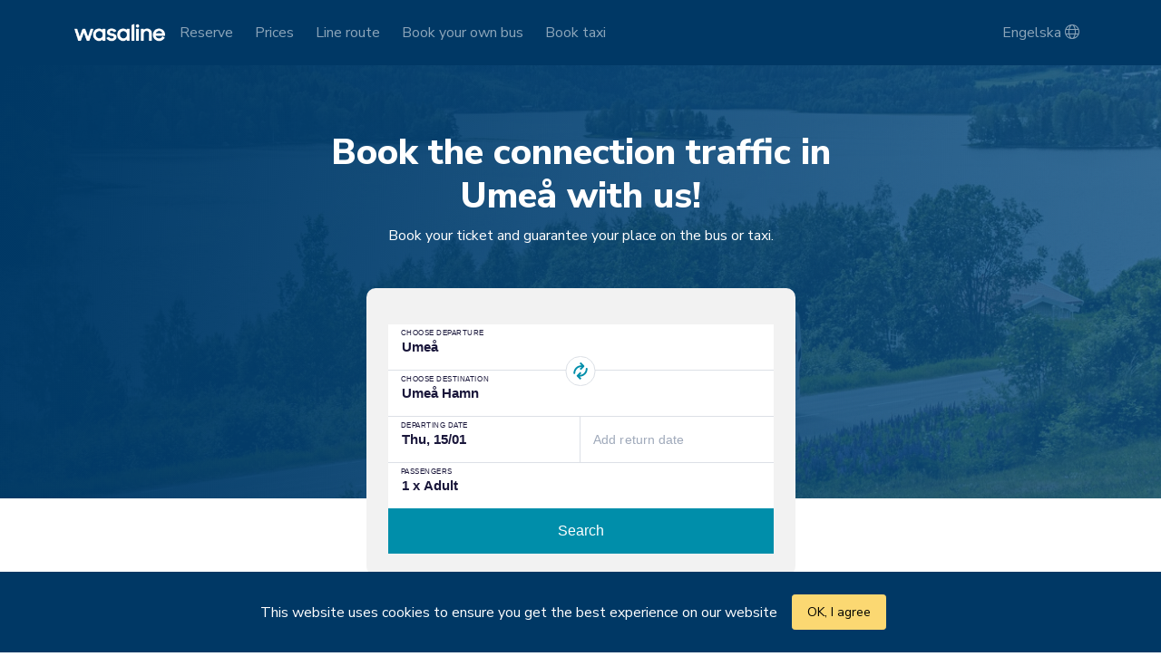

--- FILE ---
content_type: text/html; charset=utf-8
request_url: https://wasaline.bybergnordin.se/en
body_size: 6612
content:


<!doctype html>
<html lang="sv-se">

<head>

    <script src="https://kit.fontawesome.com/beb74a7e3a.js" crossorigin="anonymous"></script>
    <meta charset="utf-8">
    <meta name="viewport" content="width=device-width, initial-scale=1, shrink-to-fit=no">
    <link rel="icon" href="/assets/favicon.png" type="image/svg+xml">

    <!-- Primary Meta Tags -->
    <title> Book the connection traffic in Ume&#xE5; with us! | Wasaline</title>
    <meta name="title" content=" Book the connection traffic in Ume&#xE5; with us! | Wasaline">
    <meta name="description">
    <link rel="canonical" href="https://wasaline.bybergnordin.se/en/" />
    <!-- Open Graph / Facebook -->
    <meta property="og:locale" content="sv_SE" />
    <meta property="og:type" content="website">
    <meta property="og:url" content="https://wasaline.bybergnordin.se/en/">
    <meta property="og:title" content=" Book the connection traffic in Ume&#xE5; with us! | Wasaline">
    <meta property="og:description">
    <meta property="og:image" content="https://wasaline.bybergnordin.se/media/acznabmj/gruppbuss.jpg?width=1200&amp;height=628&amp;rnd=132827389702400000">
    <!-- Twitter -->
    <meta property="twitter:card" content="summary_large_image">
    <meta property="twitter:url" content="https://wasaline.bybergnordin.se/en/">
    <meta property="twitter:title" content=" Book the connection traffic in Ume&#xE5; with us! | Wasaline">
    <meta property="twitter:description">
    <meta property="twitter:image" content="https://wasaline.bybergnordin.se/media/acznabmj/gruppbuss.jpg?width=1200&amp;height=628&amp;rnd=132827389702400000">

    <link href="/css/bootstrap.custom.css" rel="stylesheet" />

</head>

<body>

    <header>
        <nav style="padding-top: 0; padding-bottom: 0;" class="bg-primary navbar navbar-expand-lg navbar-dark fixed-top py-0 py-md-2">
            <div class="container">
                <ul class="navbar-nav d-flex">
                    <li class="leftLanguage nav-item dropdown w-100" style="width: 56px;">
                        <a class="nav-link" href="#" id="navbarDropdownMenuLink" role="button" data-bs-toggle="dropdown" aria-expanded="false">
                            Engelska <i class="fal fa-globe"></i>
                        </a>
                        <ul style="position: absolute" class="dropdown-menu" aria-labelledby="navbarDropdownMenuLink">
                            <li><a class="dropdown-item" href="/">Svenska</a></li>
                            <li><a class="dropdown-item" href="/fi">Finska</a></li>
                            <li><a class="dropdown-item" href="/en">Engelska</a></li>
                        </ul>
                    </li>

                </ul>
                <a class="me-0 navbar-brand" href="https://wasaline.bybergnordin.se/en#">

                    <img width="100" src="/assets/wasaline_logo_white.png" />
                </a>
                <button class="navbar-toggler" type="button" data-bs-toggle="collapse" data-bs-target="#navbarNavDropdown" aria-controls="navbarNavDropdown" aria-expanded="false" aria-label="Toggle navigation">
                    <span class="navbar-toggler-icon"></span>
                </button>
                <div style="z-index: 10;" class="navbar collapse navbar-collapse" id="navbarNavDropdown">

                    <ul class="navbar-nav me-auto">

                                    <li class="nav-item ">
                                        <a class="nav-link ps-3"
                                           href="https://wasaline.bybergnordin.se/en#" onclick="closeNav()">Reserve</a>
                                    </li>
                                    <li class="nav-item ">
                                        <a class="nav-link ps-3"
                                           href="https://wasaline.bybergnordin.se/en#priser" onclick="closeNav()">Prices</a>
                                    </li>
                                    <li class="nav-item ">
                                        <a class="nav-link ps-3"
                                           href="https://wasaline.bybergnordin.se/en#linjestracka" onclick="closeNav()">Line route</a>
                                    </li>
                                    <li class="nav-item ">
                                        <a class="nav-link ps-3"
                                           href="https://wasaline.bybergnordin.se/en#buss" onclick="closeNav()">Book your own bus</a>
                                    </li>
                                    <li class="nav-item ">
                                        <a class="nav-link ps-3"
                                           href="https://wasaline.bybergnordin.se/en#taxi" onclick="closeNav()">Book taxi</a>
                                    </li>

                    </ul>

                </div>
                <div class="rightLanguage">
                    <ul class="navbar-nav d-flex">
                        <li class="nav-item dropdown">
                            <a class="nav-link" href="#" id="navbarDropdownMenuLink" role="button" data-bs-toggle="dropdown" aria-expanded="false">
                                Engelska  <i class="fal fa-globe"></i>
                            </a>
                            <ul style="position: absolute" class="dropdown-menu" aria-labelledby="navbarDropdownMenuLink">
                                <li><a class="dropdown-item" href="/">Svenska</a></li>
                                <li><a class="dropdown-item" href="/fi">Finska</a></li>
                                <li><a class="dropdown-item" href="/en">Engelska</a></li>

                            </ul>
                        </li>
                    </ul>
                </div>
            </div>
        </nav>

    </header>


    
<section class="d-flex flex-column bg-gradient-image py-xl-5"
         style="height: 550px; background-image: url('/media/qppof4fv/nordingra_desktop_2.jpg')">

    <div class="container position-relative d-flex flex-column align-items-center pb-2 py-5">
        <div class="col-lg-6 col-sm-10 col-xxl-5 flex-column text-white pb-md-5 mt-5 mt-lg-0 mt-lg-5 mt-xxl-4 d-flex align-items-center text-center">
            <h1> Book the connection traffic in Ume&#xE5; with us!</h1>
            <p>Book your ticket and guarantee your place on the bus or taxi.</p>
        </div>


        <div class="turnit-wrapper text-white d-flex align-items-center justify-content-center">
            <div class="mx-3" style="z-index: 11; height: auto; width: 100%; padding: 1rem; background-color: #f2f2f2; border-radius: 10px">
                <div id="turnit-container" style="border-radius: 10px" class="w-auto" locale="en-GB" color="#008eaa" default-departure="49" default-destination="52"></div>
            </div>
        </div>

    </div>
</section>





<section id="priser">
    <div style="margin-top: 7.5rem;" class="container py-md-5">
        <div class="row d-flex align-items-center justify-content-center">
            <div class="col-md-4 col-xl-3">
                <div class="bg-light rounded py-4 px-4">
                    <label style="color: #606060;">PRICES</label>
                    <h2 class="text-primary">Save 25 % on your purchase</h2>
                    <strong>Make your payment directly via online booking and save 25 % on your purchase.</strong>
                </div>
            </div>
                <div class="col-md-4 col-xl-3">
                    <div class="mt-3 mt-md-0 bg-gradient bg-primary rounded px-4 py-4 text-white position-relative ">
                            <div class="position-absolute top-0 start-50 translate-middle">
                                <span class="badge bg-info">
                                    Save 25 %
                                </span>
                            </div>

                        <div class=" d-flex align-items-start justify-content-start ">
                            <div class="bg-light bg-opacity-25 p-2 rounded d-flex align-items-center square">
                                <i class="fas fa-star text-white lead"></i>
                            </div>
                            <div class="ms-3">
                                <h5 class="mb-0">Advance purchase</h5>
                                <small>Payment directly when booking online by card. Prices apply from July 1</small>
                            </div>
                        </div>

                        <div class="d-flex align-items-end justify-content-between my-2">
                            <div>
                                <p class="text-white-50 mb-0">20&#x2B;</p>
                                <h3 class="mb-0">
                                    100 SEK
                                </h3>
                            </div>
                            <p class="text-white-50 mb-0"> 10 &#x20AC;</p>
                        </div>
                        <div class="d-flex align-items-end justify-content-between my-2">
                            <div>
                                <p class="text-white-50 mb-0">7-19 age</p>
                                <h3 class="mb-0">
                                    50 SEK
                                </h3>
                            </div>
                            <p class="text-white-50 mb-0"> 5 &#x20AC;</p>
                        </div>
                        <p class="text-white-50">0-6 age Free</p>
                                <a class="btn btn-warning w-100" href="https://wasalinebooking.bybergnordin.se/" target="_blank">ORDER NOW</a>
                    </div>
                </div>
                <div class="col-md-4 col-xl-3">
                    <div class="mt-3 mt-md-0 bg-gradient bg-primary rounded px-4 py-4 text-white position-relative ">

                        <div class=" d-flex align-items-start justify-content-start ">
                            <div class="bg-light bg-opacity-25 p-2 rounded d-flex align-items-center square">
                                <i class="fal fa-coins text-white lead"></i>
                            </div>
                            <div class="ms-3">
                                <h5 class="mb-0">On the bus</h5>
                                <small>Pay when boarding connected connection traffic. Prices apply from July 1</small>
                            </div>
                        </div>

                        <div class="d-flex align-items-end justify-content-between my-2">
                            <div>
                                <p class="text-white-50 mb-0">20&#x2B;</p>
                                <h3 class="mb-0">
                                    140 SEK
                                </h3>
                            </div>
                            <p class="text-white-50 mb-0"> 14 &#x20AC;</p>
                        </div>
                        <div class="d-flex align-items-end justify-content-between my-2">
                            <div>
                                <p class="text-white-50 mb-0">7-19 age</p>
                                <h3 class="mb-0">
                                    70 SEK
                                </h3>
                            </div>
                            <p class="text-white-50 mb-0"> 7 &#x20AC;</p>
                        </div>
                        <p class="text-white-50">0-6 age Free</p>
                    </div>
                </div>
        </div>
    </div>
</section>
<section id="linjestracka" class="py-5">
    <div class="px-4 container d-flex justify-content-center">
        <div class="row justify-content-center align-items-sm-center col-lg-9">
            <div class="map px-0 col-md-4 col-12">
                <img class=" img-fluid rounded" style="width: 100%; height: auto;" src="/media/a1ffdfh2/karta-wasaline.jpg" />
            </div>

            <div class="col-md-6 ps-md-5 mt-0 px-0">
                <div class=" col-md-12 mb-4">
                    <h2 class="text-primary mb-2">Line route</h2>
                    <p class="mb-0">Connection traffic departs from &#xC5;lidhem&#x27;s center one and a half hours before the ferry&#x27;s announced departure time.</p>
                </div>

                        <ol class="timeline text-primary mb-0">
                                <li style="color: black">&#xC5;lidhem skolan (Naturvetarstr&#xE5;ket)</li>
                                <li style="color: black">Universitetssjukhuset (H)</li>
                                <li style="color: black">Ume&#xE5; centrum (Vasaplan V&#xE4;stra Kyrkog)</li>
                                <li style="color: black">IKEA</li>
                                <li style="color: black">Ume&#xE5; Airport</li>
                                <li style="color: black">Holmsund-Ume&#xE5; Hamn</li>
                        </ol>



            </div>

        </div>
    </div>
</section>

<section id="linjestracka" class="py-5">
    <div class="px-4 container d-flex justify-content-center">
        <div class="row justify-content-center align-items-sm-center col-lg-9">
            <div class="map px-0 col-md-4 col-12">
                <img class=" img-fluid rounded" style="width: 100%; height: auto;" src="/media/iayhnkad/wasaline-karta.png" />
            </div>

            <div class="col-md-6 ps-md-5 mt-0 px-0">
                <div class=" col-md-12 mb-4">
                    <h2 class="text-primary mb-2">Vasaplan stop</h2>
                    <p class="mb-0">See the map image to find the stop on the Vasaplan</p>
                </div>




            </div>

        </div>
    </div>
</section>



<section id="Buss - EN" class="py-md-5">
    <div class="buss-container container d-flex flex-md-row justify-content-center px-3">
        <div style="position: relative; border-radius: 10px;" class="p-md-5 flex-md-row justify-content-lg-evenly justify-content-sm-between flex-column-reverse d-flex col-md-12">

            <div style="z-index: -1; border-radius: 10px; position: absolute; left:0; top: 0; height: 300px; width: 100%;" class="overlay bg-light px-0"></div>

            <div class="col-md-7 col-lg-6 px-0 d-flex flex-column justify-content-between">
                <div class="p-md-0 pt-4">
                    <label class="mb-1" style="color: #808080; font-size: 14px;">BYBERG &amp; NORDIN</label>
                    <h1 class="mb-3 text-primary">Book your own bus</h1>
                    <p class="mb-md-4">
                        Are you a group / company that wants your own bus and decide where or where you want to go - contact us directly by phone or click on the link.
                    </p>
                    <div class="px-0 mt-2">
                        <img style="max-width: 100%; width: 125px; height: 100%;" class="img-fluid rounded" src="/media/kmcekfn0/bybergnordin.png" />
                    </div>
                </div>
                <div class="d-flex flex-column flex-md-row mt-5 align-items-center">
                    <div class=" d-flex justify-content-between justify-content-md-center mb-2 mb-md-0 col-12 col-md-auto flex-md-column">
                        <p style="color: #606060" class="callInfo text-secondary mb-md-1 mb-0">PHONE</p>
                        <h3 class="callInfo me-0 md-0 me-md-4"><a style="text-decoration: none; color: black;" href="tel:0107220300">010-722 03 00</a></h3>
                    </div>
                    <a style="background-color: transparent;" class=" py-2 callBtn btn btn-warning mb-3" href="tel:0107220300" target="_blank"> 010-722 03 00 </a>
                    <a class="bokaBtn btn btn-warning px-4 py-2" href=https://www.bybergnordin.se/grupp target="_blank"> BOOK A BUS</a>
                </div>
            </div>

            <div class="col-md-4 px-0">
                <img style="object-fit: cover; height: 100%" class="buss-image img-fluid rounded" src="/media/acznabmj/gruppbuss.jpg" />
            </div>

        </div>
    </div>
</section>
<section id="taxi" class="py-5">
    <div class="container d-flex flex-column-reverse flex-md-row justify-content-center px-4">
        <div style="position: relative; border-radius: 10px;" class="p-md-5 row justify-content-lg-evenly justify-content-sm-between d-flex col-md-12">
            
            <div style="z-index: -1; border-radius: 10px; position: absolute; left:0; top: 0; height: 300px; width: 100%;" class="overlay bg-light px-0"></div>
            
            <div class="taxi-container col-md-4 px-0">
                <img style="height: 100%" class="taxi-image img-fluid rounded" src="/media/zfggpx4e/bjoerkstaden.png" />
            </div>

            <div class="col-md-7 col-lg-6 px-0 d-flex flex-column justify-content-between">
                <div class="p-md-0 pt-4">
                    <label class="mb-1" style="color: #808080; font-size: 14px;">MIN-TAXI</label>
                    <h1 class="mb-3 text-primary">Book your own taxi</h1>
                    <p>
                        Are you a business traveler and want to go directly to or from the office? Contact us directly and you will get your own car to and from the ferry.
                    </p>
                    <div class="px-0 mt-4">
                        <img style=" width: 125px;" class="img-fluid" src="/media/opyczche/mintaxi_color.png" />
                    </div>
                </div>
                <div class="d-flex flex-column flex-md-row mt-5 align-items-center">
                    <div class="d-flex justify-content-between justify-content-md-center mb-2 mb-md-0 col-12 col-md-auto flex-md-column">
                        <p style="color: #606060" class="callInfo text-secondary mb-md-1 mb-0">PHONE</p>
                        <h3 class="callInfo me-0 md-0 me-md-4"><a style="text-decoration: none; color: black;" href="tel:09036000">090-36000</a></h3>
                    </div>
                    <a style="background-color: transparent;" class="py-2 callBtn btn btn-warning mb-3" href="tel:09036000" target="_blank"> 090-36000 </a>
                    <a class="bokaBtn btn btn-warning px-4 py-2" href=https://www.mintaxi.se target="_blank"> BOOK A TAXI</a>
                </div>
            </div>

        </div>
    </div>
</section>


<section id="REKLAMATIONER - EN" class="py-md-5">
    <div class="buss-container container d-flex flex-md-row justify-content-center px-3">
        <div style="position: relative; border-radius: 10px;" class="p-md-5 flex-md-row justify-content-lg-evenly justify-content-sm-between flex-column-reverse d-flex col-md-12">

            <div style="z-index: -1; border-radius: 10px; position: absolute; left:0; top: 0; height: 300px; width: 100%;" class="overlay bg-light px-0"></div>

            <div class="col-md-7 col-lg-6 px-0 d-flex flex-column justify-content-between">
                <div class="p-md-0 pt-4">
                    <label class="mb-1" style="color: #808080; font-size: 14px;"></label>
                    <h1 class="mb-3 text-primary">Complaints and refunds</h1>
                    <p class="mb-md-4">
                        If you have booked your trip or want to advertise it, click on the link below to get to the form
                    </p>
                    <div class="px-0 mt-2">
                        <img style="max-width: 100%; width: 125px; height: 100%;" class="img-fluid rounded" />
                    </div>
                </div>
                <div class="d-flex flex-column flex-md-row mt-5 align-items-center">
                    <div class=" d-flex justify-content-between justify-content-md-center mb-2 mb-md-0 col-12 col-md-auto flex-md-column">
                        <p style="color: #606060" class="callInfo text-secondary mb-md-1 mb-0">PHONE</p>
                        <h3 class="callInfo me-0 md-0 me-md-4"><a style="text-decoration: none; color: black;" href="tel:0771100110">0771-100 110</a></h3>
                    </div>
                    <a style="background-color: transparent;" class=" py-2 callBtn btn btn-warning mb-3" href="tel:0771100110" target="_blank"> 0771-100 110 </a>
                    <a class="bokaBtn btn btn-warning px-4 py-2" href=https://www.tabussen.nu/lanstrafiken/kundservice/forseningsersattning-och-reklamation/forseningsersattning/ target="_blank"> COMPLAINTS</a>
                </div>
            </div>

            <div class="col-md-4 px-0">
                <img style="object-fit: cover; height: 100%" class="buss-image img-fluid rounded" src="/media/qppof4fv/nordingra_desktop_2.jpg" />
            </div>

        </div>
    </div>
</section>

    <footer>
        <section class="py-5  px-md-0 mt-0 mt-md-5 bg-light text-dark ">
            <div class="container">
                <div class="row col-10 flex-column flex-md-row  mx-md-auto">
                    <div class="col-md-3 col-12 mt-md-0">
                                <strong class="text-primary">RESERVE</strong>
                                <ul class="list-group list-unstyled">
                                        <li><a style="text-decoration: none" class="text-secondary" href="https://wasaline.bybergnordin.se/en#linjestracka">Line route</a></li>
                                        <li><a style="text-decoration: none" class="text-secondary" href="https://wasaline.bybergnordin.se/en#buss">Own buss</a></li>
                                        <li><a style="text-decoration: none" class="text-secondary" href="https://wasaline.bybergnordin.se/en#taxi">Own taxi</a></li>
                                </ul>


                    </div>
                    <div class="col-md-3 col-12 mt-3 mt-md-0">
                                <strong class="text-primary">INFORMATION</strong>
                                <ul class="list-group list-unstyled">
                                        <li><a style="text-decoration: none" class="text-secondary" href="/en/general-data-protection-regulation">Privacy policy</a></li>
                                        <li><a style="text-decoration: none" class="text-secondary" href="/en/conditions">Travel conditions</a></li>
                                </ul>

                    </div>

                </div>
            </div>
        </section>
        <section class="py-4 bg-primary text-white mx-auto">
            <div class="mx-auto" style="width: 200px; text-align: center;">

                <img width="100" src="/assets/wasaline_logo_white.png" />

            </div>
        </section>
    </footer>

    <div class="d-flex justify-content-center bg-primary alert alert-dismissible text-center cookiealert" role="alert">
        <div class=" cookiealert-container flex-column flex-md-row d-flex align-items-center">
            <p class="mb-sm-0">This website uses cookies to ensure you get the best experience on our website</p>
            <button type="button" class="py-2 btn btn-warning btn-sm acceptcookies mx-3 px-3" aria-label="Close">
                OK, I agree
            </button>
        </div>
    </div>

    <script>
        (function () {
            "use strict";

            var cookieAlert = document.querySelector(".cookiealert");
            var acceptCookies = document.querySelector(".acceptcookies");

            cookieAlert.offsetHeight;

            if (!getCookie("acceptCookies")) {
                cookieAlert.classList.add("show");
            }

            acceptCookies.addEventListener("click", function () {
                setCookie("acceptCookies", true, 60);
                cookieAlert.classList.remove("show");
            });
        })();


        function setCookie(cname, cvalue, exdays) {
            var d = new Date();
            d.setTime(d.getTime() + (exdays * 24 * 60 * 60 * 1000));
            var expires = "expires=" + d.toUTCString();
            document.cookie = cname + "=" + cvalue + ";" + expires + ";path=/";
        }

        function getCookie(cname) {
            var name = cname + "=";
            var decodedCookie = decodeURIComponent(document.cookie);
            var ca = decodedCookie.split(';');
            for (var i = 0; i < ca.length; i++) {
                var c = ca[i];
                while (c.charAt(0) === ' ') {
                    c = c.substring(1);
                }
                if (c.indexOf(name) === 0) {
                    return c.substring(name.length, c.length);
                }
            }
            return "";
        }
    </script>

    <script src="https://proxy.eu-west.turnit.com/dropin/turnit.js"></script>
    <script>
        TurnitDropIn.init('#turnit-container',
            'https://wasalinebooking.bybergnordin.se', options = { travelPass: { enabled: false }, promoCode: { enabled: false } });</script>
    <script src="/bootstrap/dist/js/bootstrap.min.js"></script>

    <script src="/scripts/global.js"></script>
    <script>

        function closeNav() {
            var x = window.matchMedia("screen and (max-width:768px)").matches;

            if (x) {
                const menuToggle = document.getElementById('navbarNavDropdown')
                const bsCollapse = new bootstrap.Collapse(menuToggle)

            }

        }

    </script>

    

</body>

</html>


--- FILE ---
content_type: text/css
request_url: https://proxy.eu-west.turnit.com/dropin/turnit.css
body_size: 6944
content:
section.turnit-drop-in-section{@import"tippy.js/dist/tippy.css";/*! normalize.css v8.0.1 | MIT License | github.com/necolas/normalize.css */background-color:#f2f2f2;color:#1a173b;font-family:Lato,sans-serif;height:100%;max-width:450px;min-height:280px;min-width:250px}section.turnit-drop-in-section html{-webkit-text-size-adjust:100%;line-height:1.15}section.turnit-drop-in-section body{margin:0}section.turnit-drop-in-section main{display:block}section.turnit-drop-in-section h1{font-size:2em;margin:.67em 0}section.turnit-drop-in-section hr{box-sizing:content-box;height:0;overflow:visible}section.turnit-drop-in-section pre{font-family:monospace,monospace;font-size:1em}section.turnit-drop-in-section a{background-color:transparent}section.turnit-drop-in-section abbr[title]{border-bottom:none;text-decoration:underline;-webkit-text-decoration:underline dotted;text-decoration:underline dotted}section.turnit-drop-in-section b,section.turnit-drop-in-section strong{font-weight:bolder}section.turnit-drop-in-section code,section.turnit-drop-in-section kbd,section.turnit-drop-in-section samp{font-family:monospace,monospace;font-size:1em}section.turnit-drop-in-section small{font-size:80%}section.turnit-drop-in-section sub,section.turnit-drop-in-section sup{font-size:75%;line-height:0;position:relative;vertical-align:baseline}section.turnit-drop-in-section sub{bottom:-.25em}section.turnit-drop-in-section sup{top:-.5em}section.turnit-drop-in-section img{border-style:none}section.turnit-drop-in-section button,section.turnit-drop-in-section input,section.turnit-drop-in-section optgroup,section.turnit-drop-in-section select,section.turnit-drop-in-section textarea{font-family:inherit;font-size:100%;line-height:1.15;margin:0}section.turnit-drop-in-section button,section.turnit-drop-in-section input{overflow:visible}section.turnit-drop-in-section button,section.turnit-drop-in-section select{text-transform:none}section.turnit-drop-in-section [type=button],section.turnit-drop-in-section [type=reset],section.turnit-drop-in-section [type=submit],section.turnit-drop-in-section button{-webkit-appearance:button}section.turnit-drop-in-section [type=button]::-moz-focus-inner,section.turnit-drop-in-section [type=reset]::-moz-focus-inner,section.turnit-drop-in-section [type=submit]::-moz-focus-inner,section.turnit-drop-in-section button::-moz-focus-inner{border-style:none;padding:0}section.turnit-drop-in-section [type=button]:-moz-focusring,section.turnit-drop-in-section [type=reset]:-moz-focusring,section.turnit-drop-in-section [type=submit]:-moz-focusring,section.turnit-drop-in-section button:-moz-focusring{outline:1px dotted ButtonText}section.turnit-drop-in-section fieldset{padding:.35em .75em .625em}section.turnit-drop-in-section legend{box-sizing:border-box;color:inherit;display:table;max-width:100%;padding:0;white-space:normal}section.turnit-drop-in-section progress{vertical-align:baseline}section.turnit-drop-in-section textarea{overflow:auto}section.turnit-drop-in-section [type=checkbox],section.turnit-drop-in-section [type=radio]{box-sizing:border-box;padding:0}section.turnit-drop-in-section [type=number]::-webkit-inner-spin-button,section.turnit-drop-in-section [type=number]::-webkit-outer-spin-button{height:auto}section.turnit-drop-in-section [type=search]{-webkit-appearance:textfield;outline-offset:-2px}section.turnit-drop-in-section [type=search]::-webkit-search-decoration{-webkit-appearance:none}section.turnit-drop-in-section ::-webkit-file-upload-button{-webkit-appearance:button;font:inherit}section.turnit-drop-in-section details{display:block}section.turnit-drop-in-section summary{display:list-item}section.turnit-drop-in-section [hidden],section.turnit-drop-in-section template{display:none}section.turnit-drop-in-section .search-box{align-items:center;background:#fff;display:flex;flex-direction:column;flex-direction:row;height:100%;justify-content:center;min-height:50px;position:relative;width:100%}section.turnit-drop-in-section .search-box:before{bottom:0;content:"";left:0;position:absolute;right:0;top:0;z-index:-1}section.turnit-drop-in-section .search-box._disabled>._value-wrap>div>._value{opacity:.6}section.turnit-drop-in-section .search-box._disabled>div{opacity:.25}section.turnit-drop-in-section .search-box._error>._value-wrap{-webkit-animation:shake .82s cubic-bezier(.36,.07,.19,.97) both;animation:shake .82s cubic-bezier(.36,.07,.19,.97) both}section.turnit-drop-in-section .search-box._error>._value-wrap ._value,section.turnit-drop-in-section .search-box._error>._value-wrap>div>._value{color:red}section.turnit-drop-in-section .search-box ._placeholder{color:#9fa9ba;display:block;font-size:14px;height:20px;left:14px;letter-spacing:.1px;line-height:20px;margin-right:5px;overflow:hidden;position:absolute;right:20px;text-overflow:ellipsis;-webkit-transform:translateY(0);transform:translateY(0);transition:font-size .2s ease-in-out,-webkit-transform .2s ease-out;transition:font-size .2s ease-in-out,transform .2s ease-out;transition:font-size .2s ease-in-out,transform .2s ease-out,-webkit-transform .2s ease-out;white-space:normal;white-space:nowrap;z-index:5}section.turnit-drop-in-section .search-box ._value-wrap{align-items:center;display:flex;flex:1 1;width:100%}section.turnit-drop-in-section .search-box ._value-wrap ._value,section.turnit-drop-in-section .search-box ._value-wrap input{background:#fff;border:none;box-sizing:border-box;color:#1a173b;font-size:15px;font-weight:700;height:20px;line-height:20px;margin:auto 5px auto 13px;outline:none;overflow:hidden;text-overflow:ellipsis;transition:all .2s ease;white-space:nowrap;width:100%}section.turnit-drop-in-section .search-box ._value-wrap ._icon{height:14px;margin:0 0 0 auto;width:14px}section.turnit-drop-in-section .search-box ._value-wrap ._clear-button{display:none}section.turnit-drop-in-section .search-box:not(._disabled):hover{cursor:pointer}section.turnit-drop-in-section .search-box._selected ._value-wrap{justify-content:flex-start}section.turnit-drop-in-section .search-box._selected ._placeholder{color:#1a173b;font-size:8px;font-style:normal;font-weight:400;letter-spacing:.53px;line-height:12px;text-transform:uppercase;-webkit-transform:translateY(-11px);transform:translateY(-11px)}section.turnit-drop-in-section .search-box._selected ._close-icon{align-items:center;background-color:#c4c4c4;border-radius:40px;display:inherit;display:flex;flex-shrink:0;height:16px;justify-content:center;margin-right:8px;width:16px}section.turnit-drop-in-section .search-box._selected ._close-icon svg{height:14px;width:14px}section.turnit-drop-in-section .search-box ._date-container ._placeholder{margin:0 0 8px}section.turnit-drop-in-section .search-box ._date-container ._value{font-size:19px}@-webkit-keyframes shake{10%,90%{-webkit-transform:translate3d(-1px,0,0);transform:translate3d(-1px,0,0)}20%,80%{-webkit-transform:translate3d(2px,0,0);transform:translate3d(2px,0,0)}30%,50%,70%{-webkit-transform:translate3d(-4px,0,0);transform:translate3d(-4px,0,0)}40%,60%{-webkit-transform:translate3d(4px,0,0);transform:translate3d(4px,0,0)}}@keyframes shake{10%,90%{-webkit-transform:translate3d(-1px,0,0);transform:translate3d(-1px,0,0)}20%,80%{-webkit-transform:translate3d(2px,0,0);transform:translate3d(2px,0,0)}30%,50%,70%{-webkit-transform:translate3d(-4px,0,0);transform:translate3d(-4px,0,0)}40%,60%{-webkit-transform:translate3d(4px,0,0);transform:translate3d(4px,0,0)}}section.turnit-drop-in-section button.search-button{background:var(--primaryColor);border:none;color:#fff;cursor:pointer;min-height:50px;width:100%}section.turnit-drop-in-section button.search-button:focus{outline:0}section.turnit-drop-in-section .drop-in-btn.btn-minus{background:#1a173b;height:32px;position:relative;width:32px}section.turnit-drop-in-section .drop-in-btn.btn-minus:before{background:#fff;border-radius:4px;bottom:0;content:"";height:2px;left:0;margin:auto;position:absolute;right:0;top:0;width:60%}section.turnit-drop-in-section .drop-in-btn.btn-plus{background:#1a173b;height:32px;position:relative;width:32px}section.turnit-drop-in-section .drop-in-btn.btn-plus:before{background:#fff;border-radius:4px;bottom:0;content:"";height:2px;left:0;margin:auto;position:absolute;right:0;top:0;width:60%}section.turnit-drop-in-section .drop-in-btn.btn-plus:after{background:#fff;border-radius:4px;bottom:0;content:"";height:60%;left:0;margin:auto;position:absolute;right:0;top:0;width:2px}section.turnit-drop-in-section .drop-in-btn.disabled{background:transparent;border-color:#dce0e6;cursor:not-allowed}section.turnit-drop-in-section .drop-in-btn.disabled:before{background:#fff}section.turnit-drop-in-section .radio-button{align-items:center;cursor:pointer;display:flex;flex:1 0 50%}section.turnit-drop-in-section .radio-button ._radio-button-wrap{outline:none}section.turnit-drop-in-section .radio-button ._radio-button-wrap ._radio-button{height:24px;width:24px!important}section.turnit-drop-in-section .radio-button ._radio-button-wrap ._radio-button.hovered{opacity:.69}section.turnit-drop-in-section .radio-button ._label{margin-left:8px}section.turnit-drop-in-section .drop-in-btn{background-color:var(--primaryColor);border:none;border-radius:4px;cursor:pointer;flex-shrink:0;outline:none;position:relative;touch-action:manipulation;-webkit-user-select:none;-moz-user-select:none;-ms-user-select:none;user-select:none}section.turnit-drop-in-section .drop-in-btn.btn-primary{align-items:center;background-color:var(--primaryColor);color:#fff;display:flex;flex-direction:row;font-size:14px;font-style:normal;font-weight:700;height:48px;justify-content:center;letter-spacing:.1px;line-height:16px;padding:0 39px}section.turnit-drop-in-section .drop-in-ticket-content{padding:19px 13px}section.turnit-drop-in-section .drop-in-ticket-content .drop-in-ticket-fare-class-select{height:auto;margin-bottom:16px;width:100%}section.turnit-drop-in-section .drop-in-ticket-content .drop-in-ticket-fare-class-select:last-child{margin-bottom:0}section.turnit-drop-in-section .drop-in-ticket-content .drop-in-ticket-fare-class-select ._container{align-items:center;display:flex;flex-direction:row;margin-right:auto;width:100%}section.turnit-drop-in-section .drop-in-ticket-content .drop-in-ticket-fare-class-select ._name{font-size:16px;font-weight:700;letter-spacing:.1px;line-height:28px;margin-right:auto;max-width:155px}section.turnit-drop-in-section .drop-in-ticket-content .drop-in-ticket-fare-class-select ._description{color:#1a173b;font-size:12px;font-weight:400;letter-spacing:.1px;line-height:16px;margin-top:2px}section.turnit-drop-in-section .drop-in-ticket-content .drop-in-ticket-fare-class-select ._btn-container{align-items:center;display:flex;margin-left:8px}section.turnit-drop-in-section .drop-in-ticket-content .drop-in-ticket-fare-class-select ._btn-container>.drop-in-btn{height:28px!important;width:28px!important}section.turnit-drop-in-section .drop-in-ticket-content .drop-in-ticket-fare-class-select ._count{font-size:19px;font-weight:700;letter-spacing:.08px;line-height:28px;margin:0 10px;min-width:20px;opacity:.55;text-align:center}section.turnit-drop-in-section .wheelchair-selection{border-top:2px solid #dce0e6;margin-top:16px}section.turnit-drop-in-section .wheelchair-selection .checkbox{cursor:pointer;display:flex;flex-direction:row-reverse;padding:18px 0}section.turnit-drop-in-section .wheelchair-selection .checkbox>input{display:none;left:-99px;pointer-events:none;position:absolute}section.turnit-drop-in-section .wheelchair-selection .checkbox ._checkbox-label{color:#1a173b;display:flex;flex-direction:column;font-size:16px;font-weight:400;justify-content:center;letter-spacing:.1px;line-height:20px;margin-right:auto}section.turnit-drop-in-section .wheelchair-selection .checkbox ._icon{flex-shrink:0;height:24px;width:24px!important}section.turnit-drop-in-section .wheelchair-selection .specify-wheelchair-user .wheelchair-user-label{align-items:center;border-top:2px solid #dce0e6;cursor:pointer;display:flex;height:64px;justify-content:flex-start;width:100%}section.turnit-drop-in-section .wheelchair-selection .specify-wheelchair-user .wheelchair-user-label .icon{height:24px;width:24px}section.turnit-drop-in-section .wheelchair-selection .specify-wheelchair-user .wheelchair-user-label .fareclass{color:#1a173b;font-size:16px;font-style:normal;font-weight:400;letter-spacing:.1px;line-height:20px;margin-left:8px}section.turnit-drop-in-section .wheelchair-selection .specify-wheelchair-user .wheelchair-user-label ._tippy.wheelchair-user-content,section.turnit-drop-in-section .wheelchair-selection .specify-wheelchair-user .wheelchair-user-label .chevron{margin-left:auto}section.turnit-drop-in-section .wheelchair-selection .wheelchair-select-content{color:#1a173b;padding:19px 13px}section.turnit-drop-in-section .wheelchair-selection .wheelchair-select-content .title{font-weight:700}section.turnit-drop-in-section .wheelchair-selection .wheelchair-select-content .fareclass-name-wrapper{margin-top:26px}section.turnit-drop-in-section .popdown-container,section.turnit-drop-in-section .popdown-content{height:100%;width:100%}section.turnit-drop-in-section .popdown-wrapper{background:#fff;border-radius:4px;box-shadow:3px 3px 34px 0 rgba(0,16,34,.3);padding:32px;position:absolute;width:352px;z-index:10000}section.turnit-drop-in-section .popdown-wrapper .popdown-arrow{background:#fff;border-left:1px solid #fafafa;border-top:1px solid #fafafa;position:absolute;-webkit-transform:rotate(45deg);transform:rotate(45deg)}section.turnit-drop-in-section .popdown-wrapper .popdown-content{align-items:center;background:#fff;display:flex;justify-content:center}section.turnit-drop-in-section .popdown-wrapper .popdown-content .react-autosuggest__container{box-shadow:0 22px 34px 0 rgba(0,16,34,.3)}section.turnit-drop-in-section .popdown-wrapper .popdown-content .react-autosuggest__container .react-autosuggest__suggestions-container{max-height:200px;overflow-x:hidden;overflow-y:auto}section.turnit-drop-in-section .popdown-wrapper .popdown-content .react-autosuggest__container .react-autosuggest__suggestions-list{margin:0;overflow-y:auto;padding:5px 0}section.turnit-drop-in-section .popdown-wrapper .popdown-content .react-autosuggest__container .react-autosuggest__suggestions-list>li{list-style:none}section.turnit-drop-in-section .popdown-wrapper .popdown-content .react-autosuggest__container .react-autosuggest__suggestion{opacity:.8}section.turnit-drop-in-section .popdown-wrapper .popdown-content .react-autosuggest__container .react-autosuggest__suggestion:hover{cursor:pointer;opacity:1}section.turnit-drop-in-section .popdown-wrapper .popdown-content .react-autosuggest__container input{border:1px solid #fafafa;font-size:14px;outline:none}section.turnit-drop-in-section .popdown-wrapper .popdown-content .react-autosuggest__container input:focus{border-color:var(--primaryColor)}section.turnit-drop-in-section .popdown-wrapper .popdown-content .react-autosuggest__container input::-webkit-input-placeholder{color:#9fa9ba}section.turnit-drop-in-section .popdown-wrapper .popdown-content .react-autosuggest__container input::-moz-placeholder{color:#9fa9ba}section.turnit-drop-in-section .popdown-wrapper .popdown-content .react-autosuggest__container input:-ms-input-placeholder{color:#9fa9ba}section.turnit-drop-in-section .popdown-wrapper .popdown-content .react-autosuggest__container input::placeholder{color:#9fa9ba}section.turnit-drop-in-section .search-input{border-bottom:1px solid #dce0e6}section.turnit-drop-in-section .search-input:last-of-type{border-bottom:none}section.turnit-drop-in-section .show-triangle ._value-wrap .react-autosuggest__container{display:flex;flex-basis:100%;transition:all .14s ease;width:100%}section.turnit-drop-in-section .show-triangle ._value-wrap .react-autosuggest__container:after{border-bottom:13px solid #fff;border-left:13px solid transparent;border-right:13px solid transparent;content:"";height:0;left:40px;opacity:0;position:absolute;top:40px;-webkit-transform:translate(-50%);transform:translate(-50%);transition:all .14s ease;width:0;z-index:10000}section.turnit-drop-in-section .show-triangle ._value-wrap .react-autosuggest__container.react-autosuggest__container--open:after{opacity:1}section.turnit-drop-in-section .show-triangle ._value-wrap .react-autosuggest__container .react-autosuggest__suggestions-container{background:#fff;border-radius:4px;display:block;left:0;max-height:190px;min-height:60px;opacity:0;overflow-y:auto;pointer-events:none;position:absolute;top:50px;-webkit-transform:scale(.7);transform:scale(.7);-webkit-transform-origin:top center;transform-origin:top center;transition:opacity .2s;transition:all .15s ease;width:218px;z-index:10000}section.turnit-drop-in-section .show-triangle ._value-wrap .react-autosuggest__container .react-autosuggest__suggestions-container.react-autosuggest__suggestions-container--open{box-shadow:3px 3px 34px 0 rgba(0,16,34,.3);opacity:1;pointer-events:auto;-webkit-transform:scale(1);transform:scale(1)}section.turnit-drop-in-section .show-triangle ._value-wrap .react-autosuggest__container .react-autosuggest__suggestions-container .react-autosuggest__suggestions-list{margin:0;overflow-y:auto;padding:0}section.turnit-drop-in-section .show-triangle ._value-wrap .react-autosuggest__container .react-autosuggest__suggestions-container .react-autosuggest__suggestions-list>li{list-style:none}section.turnit-drop-in-section .show-triangle ._value-wrap .react-autosuggest__container .react-autosuggest__suggestions-container .react-autosuggest__suggestion{background-color:#fafafa}section.turnit-drop-in-section .show-triangle ._value-wrap .react-autosuggest__container .react-autosuggest__suggestions-container .react-autosuggest__suggestion:hover{cursor:pointer}section.turnit-drop-in-section .show-triangle ._value-wrap .react-autosuggest__container .react-autosuggest__suggestions-container .react-autosuggest__suggestion--highlighted{background:#fff;opacity:1}section.turnit-drop-in-section .show-triangle ._value-wrap .react-autosuggest__container .react-autosuggest__suggestions-container .react-autosuggest__suggestion--highlighted .autosuggest-stop-list-item{background:#fff}section.turnit-drop-in-section .show-triangle ._value-wrap .react-autosuggest__container .react-autosuggest__suggestions-container .react-autosuggest__suggestion .autosuggest-stop-list-item{align-items:center;background-color:#fafafa;border-radius:4px;color:#1a173b;display:flex;font-size:15px;font-weight:700;letter-spacing:.1px;line-height:20px;padding:12px 18px;position:relative}section.turnit-drop-in-section .show-triangle ._value-wrap .react-autosuggest__container .react-autosuggest__suggestions-container .react-autosuggest__suggestion .autosuggest-stop-list-item:hover{background:#fff}section.turnit-drop-in-section .show-triangle ._value-wrap .react-autosuggest__container .react-autosuggest__suggestions-container .react-autosuggest__suggestion .autosuggest-stop-list-item svg{height:16px;margin-right:8px;width:16px}section.turnit-drop-in-section .show-triangle ._value-wrap .react-autosuggest__container .react-autosuggest__suggestions-container .react-autosuggest__suggestion .autosuggest-stop-list-item.--stop{font-size:11px;line-height:12px;padding:12px 10px 12px 24px}section.turnit-drop-in-section .show-triangle ._value-wrap .react-autosuggest__container .react-autosuggest__suggestions-container .react-autosuggest__suggestion .autosuggest-stop-list-item.--stop svg{height:12px;margin-right:8px;width:12px}section.turnit-drop-in-section .autosuggest-input{position:relative}section.turnit-drop-in-section .autosuggest-input>*>._clear-button{bottom:0;cursor:pointer;height:20px;margin:auto 0;opacity:.6;position:absolute;right:14px;top:0;transition:opacity .2s ease;width:20px}section.turnit-drop-in-section .autosuggest-input>*>._clear-button:hover{opacity:1}section.turnit-drop-in-section .precursor-actions{display:flex;justify-content:space-between;padding-bottom:16px}section.turnit-drop-in-section .precursor-actions .tippy-wrapper{display:flex;flex-basis:calc(50% - 4px);min-width:0}section.turnit-drop-in-section .precursor-actions .precursor-action{align-items:center;color:#1a173b;cursor:pointer;display:flex;height:100%;height:36px;justify-content:center;min-width:0;width:100%}section.turnit-drop-in-section .precursor-actions .precursor-action.travel-pass{margin-left:8px}section.turnit-drop-in-section .precursor-actions .precursor-action ._placeholder{align-items:center;background-color:#fff;border-radius:2.4px;display:flex;font-size:10px;font-style:normal;font-weight:400;height:24px;justify-content:center;letter-spacing:.67px;line-height:12px;min-width:110px;padding:6px 12px;text-align:center;text-transform:uppercase;width:100%}section.turnit-drop-in-section .precursor-actions .precursor-action .action-read-only-value{align-items:center;display:flex;font-size:15px;font-style:normal;font-weight:400;justify-content:space-evenly;letter-spacing:.1px;line-height:20px;min-width:0;padding:0 12px;width:100%}section.turnit-drop-in-section .precursor-actions .precursor-action .action-read-only-value ._text{overflow:hidden;padding:0 0 0 4px;text-overflow:ellipsis;white-space:nowrap}section.turnit-drop-in-section .precursor-actions .precursor-action .action-read-only-value .clear-value{align-items:center;background-color:#c4c4c4;border-radius:20px;display:flex;flex-shrink:0;height:16px;justify-content:center;width:16px}section.turnit-drop-in-section .precursor-actions .precursor-action .action-read-only-value .clear-value>svg{height:14px;width:14px}section.turnit-drop-in-section .precursor-actions .search-promo-code-content{padding:8px 12px}section.turnit-drop-in-section .precursor-actions .search-promo-code-content .promo-code-input{background:#fff;border:1px solid #dce0e6;border-radius:4px;font-size:14px;height:22px;line-height:16px;margin-bottom:8px;outline:none;padding:0 10px}section.turnit-drop-in-section .precursor-actions .search-promo-code-content .promo-code-input:focus{border-color:var(--primaryColor)}section.turnit-drop-in-section .precursor-actions .search-promo-code-content .confirm-promocode-btn{align-items:center;background-color:var(--primaryColor);border:1px solid var(--primaryColor);border-radius:4px;color:#fff;cursor:pointer;display:flex;font-size:14px;height:22px;justify-content:center;width:100%}section.turnit-drop-in-section .travel-pass-content{color:var(--primaryColor);padding:8px 12px}section.turnit-drop-in-section .generic-form{display:flex;flex-direction:column;font-size:15px;letter-spacing:.1px;line-height:20px}section.turnit-drop-in-section .generic-form .form-input{background:#fff;border:1px solid #dce0e6;border-radius:4px;padding:15px 16px}section.turnit-drop-in-section .generic-form .confirm-button{align-items:center;background-color:var(--primaryColor);border:none;border-radius:4px;color:#fff;cursor:pointer;display:flex;flex-direction:row;flex-shrink:0;font-style:normal;font-weight:700;height:48px;justify-content:center;margin-top:8px;outline:none;padding:0 39px;position:relative;touch-action:manipulation;-webkit-user-select:none;-moz-user-select:none;-ms-user-select:none;user-select:none}section.turnit-drop-in-section .DayPicker{display:inline-block;font-size:1rem}section.turnit-drop-in-section .DayPicker-wrapper{flex-direction:row;padding-bottom:1em;position:relative;-webkit-user-select:none;-moz-user-select:none;-ms-user-select:none;user-select:none}section.turnit-drop-in-section .DayPicker-Months{display:flex;flex-wrap:wrap;justify-content:center}section.turnit-drop-in-section .DayPicker-Month{border-collapse:collapse;border-spacing:0;display:table;margin:1em 1em 0;-webkit-user-select:none;-moz-user-select:none;-ms-user-select:none;user-select:none}section.turnit-drop-in-section .DayPicker-NavButton{background-position:50%;background-repeat:no-repeat;background-size:50%;color:#8b9898;cursor:pointer;display:inline-block;height:1.25em;left:auto;margin-top:2px;position:absolute;right:1.5em;top:1em;width:1.25em}section.turnit-drop-in-section .DayPicker-NavButton:hover{opacity:.8}section.turnit-drop-in-section .DayPicker-NavButton--prev{background-image:url("[data-uri]");margin-right:1.5em}section.turnit-drop-in-section .DayPicker-NavButton--next{background-image:url("[data-uri]")}section.turnit-drop-in-section .DayPicker-NavButton--interactionDisabled{display:none}section.turnit-drop-in-section .DayPicker-Caption{display:table-caption;margin-bottom:.5em;padding:0 .5em;text-align:left}section.turnit-drop-in-section .DayPicker-Caption>div{font-size:1.15em;font-weight:500}section.turnit-drop-in-section .DayPicker-Weekdays{display:table-header-group;margin-top:1em}section.turnit-drop-in-section .DayPicker-WeekdaysRow{display:table-row}section.turnit-drop-in-section .DayPicker-Weekday{color:#8b9898;display:table-cell;font-size:.875em;padding:.5em;text-align:center}section.turnit-drop-in-section .DayPicker-Weekday abbr[title]{border-bottom:none;text-decoration:none}section.turnit-drop-in-section .DayPicker-Body{display:table-row-group}section.turnit-drop-in-section .DayPicker-Week{display:table-row}section.turnit-drop-in-section .DayPicker-Day{border-radius:50%;cursor:pointer;display:table-cell;padding:.5em;text-align:center;vertical-align:middle}section.turnit-drop-in-section .DayPicker-WeekNumber{border-right:1px solid #eaecec;color:#8b9898;cursor:pointer;display:table-cell;font-size:.75em;min-width:1em;padding:.5em;text-align:right;vertical-align:middle}section.turnit-drop-in-section .DayPicker--interactionDisabled .DayPicker-Day{cursor:default}section.turnit-drop-in-section .DayPicker-Footer{padding-top:.5em}section.turnit-drop-in-section .DayPicker-TodayButton{background-color:transparent;background-image:none;border:none;box-shadow:none;color:#4a90e2;cursor:pointer;font-size:.875em}section.turnit-drop-in-section .DayPicker-Day--today{color:#d0021b;font-weight:700}section.turnit-drop-in-section .DayPicker-Day--outside{color:#8b9898;cursor:default}section.turnit-drop-in-section .DayPicker-Day--disabled{color:#dce0e0;cursor:default}section.turnit-drop-in-section .DayPicker-Day--sunday{background-color:#f7f8f8}section.turnit-drop-in-section .DayPicker-Day--sunday:not(.DayPicker-Day--today){color:#dce0e0}section.turnit-drop-in-section .DayPicker-Day--selected:not(.DayPicker-Day--disabled):not(.DayPicker-Day--outside){background-color:#4a90e2;color:#f0f8ff;position:relative}section.turnit-drop-in-section .DayPicker-Day--selected:not(.DayPicker-Day--disabled):not(.DayPicker-Day--outside):hover{background-color:#51a0fa}section.turnit-drop-in-section .DayPicker:not(.DayPicker--interactionDisabled) .DayPicker-Day:not(.DayPicker-Day--disabled):not(.DayPicker-Day--selected):not(.DayPicker-Day--outside):hover{background-color:#f0f8ff}section.turnit-drop-in-section .DayPickerInput{display:inline-block}section.turnit-drop-in-section .DayPickerInput-OverlayWrapper{position:relative}section.turnit-drop-in-section .DayPickerInput-Overlay{background:white;box-shadow:0 2px 5px rgba(0,0,0,.15);left:0;position:absolute;z-index:1}section.turnit-drop-in-section .turnit-dropin-tippy-box{background-color:#fff}section.turnit-drop-in-section .turnit-dropin-tippy-box .search-date-picker .DayPicker-wrapper{outline:none;padding:0}section.turnit-drop-in-section .turnit-dropin-tippy-box .search-date-picker .DayPicker-Body>.DayPicker-Week>.DayPicker-Day{border-radius:50%;color:#1a173b;padding:.3em}section.turnit-drop-in-section .turnit-dropin-tippy-box .search-date-picker .DayPicker-Body>.DayPicker-Week>.DayPicker-Day.DayPicker-Day--outside{color:rgba(26,23,59,.7)}section.turnit-drop-in-section .turnit-dropin-tippy-box .search-date-picker .DayPicker-Body>.DayPicker-Week>.DayPicker-Day.DayPicker-Day--today{font-weight:700}section.turnit-drop-in-section .turnit-dropin-tippy-box .search-date-picker .DayPicker-Body>.DayPicker-Week>.DayPicker-Day.DayPicker-Day--selected{background:#dce0e6;font-weight:700}section.turnit-drop-in-section .turnit-dropin-tippy-box .search-date-picker .DayPicker-Body>.DayPicker-Week>.DayPicker-Day.DayPicker-Day--disabled{color:#dce0e6}section.turnit-drop-in-section .turnit-dropin-tippy-box .search-date-picker .DayPicker-Body>.DayPicker-Week>.DayPicker-Day:not(.DayPicker-Day--selected):hover{background-color:rgba(26,23,59,.03)!important;cursor:pointer}section.turnit-drop-in-section .turnit-dropin-tippy-box .search-date-picker .DayPicker-Months .DayPicker-Month{margin:0}section.turnit-drop-in-section .turnit-dropin-tippy-box .search-date-picker .search-date-picker--navbar{border-bottom:1px solid #dce0e6;display:flex;flex-direction:row;padding-bottom:4px}section.turnit-drop-in-section .turnit-dropin-tippy-box .search-date-picker .search-date-picker--navbar ._arrow-icon{align-items:center;display:flex;flex-direction:column;height:20px;justify-content:center;width:24px}section.turnit-drop-in-section .turnit-dropin-tippy-box .search-date-picker .search-date-picker--navbar ._arrow-icon svg{height:14px;width:14px}section.turnit-drop-in-section .turnit-dropin-tippy-box .search-date-picker .search-date-picker--navbar ._arrow-icon:hover{cursor:pointer}section.turnit-drop-in-section .turnit-dropin-tippy-box .search-date-picker .search-date-picker--navbar .search-date-picker--navbar-month{color:#1a173b;font-size:15px;font-weight:700;letter-spacing:.1px;line-height:20px;margin:0 auto}section.turnit-drop-in-section .turnit-dropin-tippy-box .search-date-picker .search-date-picker--weekday{color:#1a173b;display:table-cell;font-size:13px;font-weight:700;line-height:20px;opacity:.45;text-align:center}section.turnit-drop-in-section .turnit-drop-in{box-sizing:border-box;display:flex;flex-direction:column;height:100%;padding:8px;width:100%}section.turnit-drop-in-section .turnit-drop-in search-input,section.turnit-drop-in-section .turnit-drop-in>search-button{flex:1 1}section.turnit-drop-in-section .turnit-drop-in svg{height:100%;width:100%}section.turnit-drop-in-section .turnit-drop-in ._switch-departure-destination-button{align-items:center;display:flex;flex:0 1;flex-direction:column;justify-content:center;overflow:visible;position:relative;width:0;width:100%;z-index:10}section.turnit-drop-in-section .turnit-drop-in ._switch-departure-destination-button ._icon-button{background:#fff;border:1px solid #dce0e6;border-radius:26px;cursor:pointer;height:33px;left:50%;position:absolute;-webkit-transform:translate(-50%);transform:translate(-50%);width:33px}section.turnit-drop-in-section .turnit-drop-in .date-selections{display:flex;height:100%;width:100%}section.turnit-drop-in-section .turnit-drop-in .date-selections>*{flex:1 1 50%}section.turnit-drop-in-section .turnit-drop-in .date-selections>:first-child{border-right:1px solid #dce0e6}section.turnit-drop-in-section .turnit-drop-in>._row{display:flex}section.turnit-drop-in-section .turnit-drop-in>._row>*{flex:1 0 auto}section.turnit-drop-in-section .turnit-drop-in>._row>:not(:last-of-type){border-right:1px solid #dce0e6}section.turnit-drop-in-section [data-tippy-root]{max-width:none}

--- FILE ---
content_type: application/javascript
request_url: https://proxy.eu-west.turnit.com/dropin/turnit.js
body_size: 745490
content:
/* Build version 3656-master-b3cdcf23 */
/*! For license information please see turnit.js.LICENSE.txt */
var OCF;(()=>{var e={87757:(e,t,n)=>{e.exports=n(35666)},46244:()=>{!function(e){var t="currentScript";t in e||Object.defineProperty(e,t,{get:function(){try{throw new Error}catch(d){var t,n,r,a=0,o=/.*at [^(]*\((.*):(.+):(.+)\)$/gi.exec(d.stack),i=o&&o[1]||!1,s=o&&o[2]||!1,u=e.location.href.replace(e.location.hash,""),l=e.getElementsByTagName("script");for(i===u&&(t=e.documentElement.outerHTML,n=new RegExp("(?:[^\\n]+?\\n){0,"+(s-2)+"}[^<]*<script>([\\d\\D]*?)<\\/script>[\\d\\D]*","i"),r=t.replace(n,"$1").trim());a<l.length;a++){if("interactive"===l[a].readyState)return l[a];if(l[a].src===i)return l[a];if(i===u&&l[a].innerHTML&&l[a].innerHTML.trim()===r)return l[a]}return null}}})}(document)},19662:(e,t,n)=>{var r=n(17854),a=n(60614),o=n(66330),i=r.TypeError;e.exports=function(e){if(a(e))return e;throw i(o(e)+" is not a function")}},39483:(e,t,n)=>{var r=n(17854),a=n(4411),o=n(66330),i=r.TypeError;e.exports=function(e){if(a(e))return e;throw i(o(e)+" is not a constructor")}},96077:(e,t,n)=>{var r=n(17854),a=n(60614),o=r.String,i=r.TypeError;e.exports=function(e){if("object"==typeof e||a(e))return e;throw i("Can't set "+o(e)+" as a prototype")}},51223:(e,t,n)=>{var r=n(5112),a=n(70030),o=n(3070),i=r("unscopables"),s=Array.prototype;null==s[i]&&o.f(s,i,{configurable:!0,value:a(null)}),e.exports=function(e){s[i][e]=!0}},31530:(e,t,n)=>{"use strict";var r=n(28710).charAt;e.exports=function(e,t,n){return t+(n?r(e,t).length:1)}},25787:(e,t,n)=>{var r=n(17854),a=n(47976),o=r.TypeError;e.exports=function(e,t){if(a(t,e))return e;throw o("Incorrect invocation")}},19670:(e,t,n)=>{var r=n(17854),a=n(70111),o=r.String,i=r.TypeError;e.exports=function(e){if(a(e))return e;throw i(o(e)+" is not an object")}},24019:e=>{e.exports="undefined"!=typeof ArrayBuffer&&"undefined"!=typeof DataView},7556:(e,t,n)=>{var r=n(47293);e.exports=r((function(){if("function"==typeof ArrayBuffer){var e=new ArrayBuffer(8);Object.isExtensible(e)&&Object.defineProperty(e,"a",{value:8})}}))},90260:(e,t,n)=>{"use strict";var r,a,o,i=n(24019),s=n(19781),u=n(17854),l=n(60614),d=n(70111),c=n(92597),f=n(70648),m=n(66330),h=n(68880),p=n(31320),_=n(3070).f,y=n(47976),g=n(79518),v=n(27674),M=n(5112),b=n(69711),L=u.Int8Array,w=L&&L.prototype,k=u.Uint8ClampedArray,Y=k&&k.prototype,D=L&&g(L),S=w&&g(w),T=Object.prototype,x=u.TypeError,O=M("toStringTag"),j=b("TYPED_ARRAY_TAG"),E=b("TYPED_ARRAY_CONSTRUCTOR"),P=i&&!!v&&"Opera"!==f(u.opera),H=!1,C={Int8Array:1,Uint8Array:1,Uint8ClampedArray:1,Int16Array:2,Uint16Array:2,Int32Array:4,Uint32Array:4,Float32Array:4,Float64Array:8},A={BigInt64Array:8,BigUint64Array:8},N=function(e){if(!d(e))return!1;var t=f(e);return c(C,t)||c(A,t)};for(r in C)(o=(a=u[r])&&a.prototype)?h(o,E,a):P=!1;for(r in A)(o=(a=u[r])&&a.prototype)&&h(o,E,a);if((!P||!l(D)||D===Function.prototype)&&(D=function(){throw x("Incorrect invocation")},P))for(r in C)u[r]&&v(u[r],D);if((!P||!S||S===T)&&(S=D.prototype,P))for(r in C)u[r]&&v(u[r].prototype,S);if(P&&g(Y)!==S&&v(Y,S),s&&!c(S,O))for(r in H=!0,_(S,O,{get:function(){return d(this)?this[j]:void 0}}),C)u[r]&&h(u[r],j,r);e.exports={NATIVE_ARRAY_BUFFER_VIEWS:P,TYPED_ARRAY_CONSTRUCTOR:E,TYPED_ARRAY_TAG:H&&j,aTypedArray:function(e){if(N(e))return e;throw x("Target is not a typed array")},aTypedArrayConstructor:function(e){if(l(e)&&(!v||y(D,e)))return e;throw x(m(e)+" is not a typed array constructor")},exportTypedArrayMethod:function(e,t,n,r){if(s){if(n)for(var a in C){var o=u[a];if(o&&c(o.prototype,e))try{delete o.prototype[e]}catch(n){try{o.prototype[e]=t}catch(e){}}}S[e]&&!n||p(S,e,n?t:P&&w[e]||t,r)}},exportTypedArrayStaticMethod:function(e,t,n){var r,a;if(s){if(v){if(n)for(r in C)if((a=u[r])&&c(a,e))try{delete a[e]}catch(e){}if(D[e]&&!n)return;try{return p(D,e,n?t:P&&D[e]||t)}catch(e){}}for(r in C)!(a=u[r])||a[e]&&!n||p(a,e,t)}},isView:function(e){if(!d(e))return!1;var t=f(e);return"DataView"===t||c(C,t)||c(A,t)},isTypedArray:N,TypedArray:D,TypedArrayPrototype:S}},13331:(e,t,n)=>{"use strict";var r=n(17854),a=n(1702),o=n(19781),i=n(24019),s=n(76530),u=n(68880),l=n(12248),d=n(47293),c=n(25787),f=n(19303),m=n(17466),h=n(57067),p=n(11179),_=n(79518),y=n(27674),g=n(8006).f,v=n(3070).f,M=n(21285),b=n(41589),L=n(58003),w=n(29909),k=s.PROPER,Y=s.CONFIGURABLE,D=w.get,S=w.set,T="ArrayBuffer",x="DataView",O="Wrong index",j=r.ArrayBuffer,E=j,P=E&&E.prototype,H=r.DataView,C=H&&H.prototype,A=Object.prototype,N=r.Array,I=r.RangeError,R=a(M),F=a([].reverse),W=p.pack,z=p.unpack,U=function(e){return[255&e]},B=function(e){return[255&e,e>>8&255]},V=function(e){return[255&e,e>>8&255,e>>16&255,e>>24&255]},J=function(e){return e[3]<<24|e[2]<<16|e[1]<<8|e[0]},q=function(e){return W(e,23,4)},G=function(e){return W(e,52,8)},$=function(e,t){v(e.prototype,t,{get:function(){return D(this)[t]}})},K=function(e,t,n,r){var a=h(n),o=D(e);if(a+t>o.byteLength)throw I(O);var i=D(o.buffer).bytes,s=a+o.byteOffset,u=b(i,s,s+t);return r?u:F(u)},Q=function(e,t,n,r,a,o){var i=h(n),s=D(e);if(i+t>s.byteLength)throw I(O);for(var u=D(s.buffer).bytes,l=i+s.byteOffset,d=r(+a),c=0;c<t;c++)u[l+c]=d[o?c:t-c-1]};if(i){var Z=k&&j.name!==T;if(d((function(){j(1)}))&&d((function(){new j(-1)}))&&!d((function(){return new j,new j(1.5),new j(NaN),Z&&!Y})))Z&&Y&&u(j,"name",T);else{(E=function(e){return c(this,P),new j(h(e))}).prototype=P;for(var X,ee=g(j),te=0;ee.length>te;)(X=ee[te++])in E||u(E,X,j[X]);P.constructor=E}y&&_(C)!==A&&y(C,A);var ne=new H(new E(2)),re=a(C.setInt8);ne.setInt8(0,2147483648),ne.setInt8(1,2147483649),!ne.getInt8(0)&&ne.getInt8(1)||l(C,{setInt8:function(e,t){re(this,e,t<<24>>24)},setUint8:function(e,t){re(this,e,t<<24>>24)}},{unsafe:!0})}else P=(E=function(e){c(this,P);var t=h(e);S(this,{bytes:R(N(t),0),byteLength:t}),o||(this.byteLength=t)}).prototype,C=(H=function(e,t,n){c(this,C),c(e,P);var r=D(e).byteLength,a=f(t);if(a<0||a>r)throw I("Wrong offset");if(a+(n=void 0===n?r-a:m(n))>r)throw I("Wrong length");S(this,{buffer:e,byteLength:n,byteOffset:a}),o||(this.buffer=e,this.byteLength=n,this.byteOffset=a)}).prototype,o&&($(E,"byteLength"),$(H,"buffer"),$(H,"byteLength"),$(H,"byteOffset")),l(C,{getInt8:function(e){return K(this,1,e)[0]<<24>>24},getUint8:function(e){return K(this,1,e)[0]},getInt16:function(e){var t=K(this,2,e,arguments.length>1?arguments[1]:void 0);return(t[1]<<8|t[0])<<16>>16},getUint16:function(e){var t=K(this,2,e,arguments.length>1?arguments[1]:void 0);return t[1]<<8|t[0]},getInt32:function(e){return J(K(this,4,e,arguments.length>1?arguments[1]:void 0))},getUint32:function(e){return J(K(this,4,e,arguments.length>1?arguments[1]:void 0))>>>0},getFloat32:function(e){return z(K(this,4,e,arguments.length>1?arguments[1]:void 0),23)},getFloat64:function(e){return z(K(this,8,e,arguments.length>1?arguments[1]:void 0),52)},setInt8:function(e,t){Q(this,1,e,U,t)},setUint8:function(e,t){Q(this,1,e,U,t)},setInt16:function(e,t){Q(this,2,e,B,t,arguments.length>2?arguments[2]:void 0)},setUint16:function(e,t){Q(this,2,e,B,t,arguments.length>2?arguments[2]:void 0)},setInt32:function(e,t){Q(this,4,e,V,t,arguments.length>2?arguments[2]:void 0)},setUint32:function(e,t){Q(this,4,e,V,t,arguments.length>2?arguments[2]:void 0)},setFloat32:function(e,t){Q(this,4,e,q,t,arguments.length>2?arguments[2]:void 0)},setFloat64:function(e,t){Q(this,8,e,G,t,arguments.length>2?arguments[2]:void 0)}});L(E,T),L(H,x),e.exports={ArrayBuffer:E,DataView:H}},1048:(e,t,n)=>{"use strict";var r=n(47908),a=n(51400),o=n(26244),i=Math.min;e.exports=[].copyWithin||function(e,t){var n=r(this),s=o(n),u=a(e,s),l=a(t,s),d=arguments.length>2?arguments[2]:void 0,c=i((void 0===d?s:a(d,s))-l,s-u),f=1;for(l<u&&u<l+c&&(f=-1,l+=c-1,u+=c-1);c-- >0;)l in n?n[u]=n[l]:delete n[u],u+=f,l+=f;return n}},21285:(e,t,n)=>{"use strict";var r=n(47908),a=n(51400),o=n(26244);e.exports=function(e){for(var t=r(this),n=o(t),i=arguments.length,s=a(i>1?arguments[1]:void 0,n),u=i>2?arguments[2]:void 0,l=void 0===u?n:a(u,n);l>s;)t[s++]=e;return t}},18533:(e,t,n)=>{"use strict";var r=n(42092).forEach,a=n(9341)("forEach");e.exports=a?[].forEach:function(e){return r(this,e,arguments.length>1?arguments[1]:void 0)}},97745:(e,t,n)=>{var r=n(26244);e.exports=function(e,t){for(var n=0,a=r(t),o=new e(a);a>n;)o[n]=t[n++];return o}},48457:(e,t,n)=>{"use strict";var r=n(17854),a=n(49974),o=n(46916),i=n(47908),s=n(53411),u=n(97659),l=n(4411),d=n(26244),c=n(86135),f=n(18554),m=n(71246),h=r.Array;e.exports=function(e){var t=i(e),n=l(this),r=arguments.length,p=r>1?arguments[1]:void 0,_=void 0!==p;_&&(p=a(p,r>2?arguments[2]:void 0));var y,g,v,M,b,L,w=m(t),k=0;if(!w||this==h&&u(w))for(y=d(t),g=n?new this(y):h(y);y>k;k++)L=_?p(t[k],k):t[k],c(g,k,L);else for(b=(M=f(t,w)).next,g=n?new this:[];!(v=o(b,M)).done;k++)L=_?s(M,p,[v.value,k],!0):v.value,c(g,k,L);return g.length=k,g}},41318:(e,t,n)=>{var r=n(45656),a=n(51400),o=n(26244),i=function(e){return function(t,n,i){var s,u=r(t),l=o(u),d=a(i,l);if(e&&n!=n){for(;l>d;)if((s=u[d++])!=s)return!0}else for(;l>d;d++)if((e||d in u)&&u[d]===n)return e||d||0;return!e&&-1}};e.exports={includes:i(!0),indexOf:i(!1)}},42092:(e,t,n)=>{var r=n(49974),a=n(1702),o=n(68361),i=n(47908),s=n(26244),u=n(65417),l=a([].push),d=function(e){var t=1==e,n=2==e,a=3==e,d=4==e,c=6==e,f=7==e,m=5==e||c;return function(h,p,_,y){for(var g,v,M=i(h),b=o(M),L=r(p,_),w=s(b),k=0,Y=y||u,D=t?Y(h,w):n||f?Y(h,0):void 0;w>k;k++)if((m||k in b)&&(v=L(g=b[k],k,M),e))if(t)D[k]=v;else if(v)switch(e){case 3:return!0;case 5:return g;case 6:return k;case 2:l(D,g)}else switch(e){case 4:return!1;case 7:l(D,g)}return c?-1:a||d?d:D}};e.exports={forEach:d(0),map:d(1),filter:d(2),some:d(3),every:d(4),find:d(5),findIndex:d(6),filterReject:d(7)}},86583:(e,t,n)=>{"use strict";var r=n(22104),a=n(45656),o=n(19303),i=n(26244),s=n(9341),u=Math.min,l=[].lastIndexOf,d=!!l&&1/[1].lastIndexOf(1,-0)<0,c=s("lastIndexOf"),f=d||!c;e.exports=f?function(e){if(d)return r(l,this,arguments)||0;var t=a(this),n=i(t),s=n-1;for(arguments.length>1&&(s=u(s,o(arguments[1]))),s<0&&(s=n+s);s>=0;s--)if(s in t&&t[s]===e)return s||0;return-1}:l},81194:(e,t,n)=>{var r=n(47293),a=n(5112),o=n(7392),i=a("species");e.exports=function(e){return o>=51||!r((function(){var t=[];return(t.constructor={})[i]=function(){return{foo:1}},1!==t[e](Boolean).foo}))}},9341:(e,t,n)=>{"use strict";var r=n(47293);e.exports=function(e,t){var n=[][e];return!!n&&r((function(){n.call(null,t||function(){return 1},1)}))}},53671:(e,t,n)=>{var r=n(17854),a=n(19662),o=n(47908),i=n(68361),s=n(26244),u=r.TypeError,l=function(e){return function(t,n,r,l){a(n);var d=o(t),c=i(d),f=s(d),m=e?f-1:0,h=e?-1:1;if(r<2)for(;;){if(m in c){l=c[m],m+=h;break}if(m+=h,e?m<0:f<=m)throw u("Reduce of empty array with no initial value")}for(;e?m>=0:f>m;m+=h)m in c&&(l=n(l,c[m],m,d));return l}};e.exports={left:l(!1),right:l(!0)}},41589:(e,t,n)=>{var r=n(17854),a=n(51400),o=n(26244),i=n(86135),s=r.Array,u=Math.max;e.exports=function(e,t,n){for(var r=o(e),l=a(t,r),d=a(void 0===n?r:n,r),c=s(u(d-l,0)),f=0;l<d;l++,f++)i(c,f,e[l]);return c.length=f,c}},50206:(e,t,n)=>{var r=n(1702);e.exports=r([].slice)},94362:(e,t,n)=>{var r=n(41589),a=Math.floor,o=function(e,t){var n=e.length,u=a(n/2);return n<8?i(e,t):s(e,o(r(e,0,u),t),o(r(e,u),t),t)},i=function(e,t){for(var n,r,a=e.length,o=1;o<a;){for(r=o,n=e[o];r&&t(e[r-1],n)>0;)e[r]=e[--r];r!==o++&&(e[r]=n)}return e},s=function(e,t,n,r){for(var a=t.length,o=n.length,i=0,s=0;i<a||s<o;)e[i+s]=i<a&&s<o?r(t[i],n[s])<=0?t[i++]:n[s++]:i<a?t[i++]:n[s++];return e};e.exports=o},77475:(e,t,n)=>{var r=n(17854),a=n(43157),o=n(4411),i=n(70111),s=n(5112)("species"),u=r.Array;e.exports=function(e){var t;return a(e)&&(t=e.constructor,(o(t)&&(t===u||a(t.prototype))||i(t)&&null===(t=t[s]))&&(t=void 0)),void 0===t?u:t}},65417:(e,t,n)=>{var r=n(77475);e.exports=function(e,t){return new(r(e))(0===t?0:t)}},53411:(e,t,n)=>{var r=n(19670),a=n(99212);e.exports=function(e,t,n,o){try{return o?t(r(n)[0],n[1]):t(n)}catch(t){a(e,"throw",t)}}},17072:(e,t,n)=>{var r=n(5112)("iterator"),a=!1;try{var o=0,i={next:function(){return{done:!!o++}},return:function(){a=!0}};i[r]=function(){return this},Array.from(i,(function(){throw 2}))}catch(e){}e.exports=function(e,t){if(!t&&!a)return!1;var n=!1;try{var o={};o[r]=function(){return{next:function(){return{done:n=!0}}}},e(o)}catch(e){}return n}},84326:(e,t,n)=>{var r=n(1702),a=r({}.toString),o=r("".slice);e.exports=function(e){return o(a(e),8,-1)}},70648:(e,t,n)=>{var r=n(17854),a=n(51694),o=n(60614),i=n(84326),s=n(5112)("toStringTag"),u=r.Object,l="Arguments"==i(function(){return arguments}());e.exports=a?i:function(e){var t,n,r;return void 0===e?"Undefined":null===e?"Null":"string"==typeof(n=function(e,t){try{return e[t]}catch(e){}}(t=u(e),s))?n:l?i(t):"Object"==(r=i(t))&&o(t.callee)?"Arguments":r}},95631:(e,t,n)=>{"use strict";var r=n(3070).f,a=n(70030),o=n(12248),i=n(49974),s=n(25787),u=n(20408),l=n(70654),d=n(96340),c=n(19781),f=n(62423).fastKey,m=n(29909),h=m.set,p=m.getterFor;e.exports={getConstructor:function(e,t,n,l){var d=e((function(e,r){s(e,m),h(e,{type:t,index:a(null),first:void 0,last:void 0,size:0}),c||(e.size=0),null!=r&&u(r,e[l],{that:e,AS_ENTRIES:n})})),m=d.prototype,_=p(t),y=function(e,t,n){var r,a,o=_(e),i=g(e,t);return i?i.value=n:(o.last=i={index:a=f(t,!0),key:t,value:n,previous:r=o.last,next:void 0,removed:!1},o.first||(o.first=i),r&&(r.next=i),c?o.size++:e.size++,"F"!==a&&(o.index[a]=i)),e},g=function(e,t){var n,r=_(e),a=f(t);if("F"!==a)return r.index[a];for(n=r.first;n;n=n.next)if(n.key==t)return n};return o(m,{clear:function(){for(var e=_(this),t=e.index,n=e.first;n;)n.removed=!0,n.previous&&(n.previous=n.previous.next=void 0),delete t[n.index],n=n.next;e.first=e.last=void 0,c?e.size=0:this.size=0},delete:function(e){var t=this,n=_(t),r=g(t,e);if(r){var a=r.next,o=r.previous;delete n.index[r.index],r.removed=!0,o&&(o.next=a),a&&(a.previous=o),n.first==r&&(n.first=a),n.last==r&&(n.last=o),c?n.size--:t.size--}return!!r},forEach:function(e){for(var t,n=_(this),r=i(e,arguments.length>1?arguments[1]:void 0);t=t?t.next:n.first;)for(r(t.value,t.key,this);t&&t.removed;)t=t.previous},has:function(e){return!!g(this,e)}}),o(m,n?{get:function(e){var t=g(this,e);return t&&t.value},set:function(e,t){return y(this,0===e?0:e,t)}}:{add:function(e){return y(this,e=0===e?0:e,e)}}),c&&r(m,"size",{get:function(){return _(this).size}}),d},setStrong:function(e,t,n){var r=t+" Iterator",a=p(t),o=p(r);l(e,t,(function(e,t){h(this,{type:r,target:e,state:a(e),kind:t,last:void 0})}),(function(){for(var e=o(this),t=e.kind,n=e.last;n&&n.removed;)n=n.previous;return e.target&&(e.last=n=n?n.next:e.state.first)?"keys"==t?{value:n.key,done:!1}:"values"==t?{value:n.value,done:!1}:{value:[n.key,n.value],done:!1}:(e.target=void 0,{value:void 0,done:!0})}),n?"entries":"values",!n,!0),d(t)}}},29320:(e,t,n)=>{"use strict";var r=n(1702),a=n(12248),o=n(62423).getWeakData,i=n(19670),s=n(70111),u=n(25787),l=n(20408),d=n(42092),c=n(92597),f=n(29909),m=f.set,h=f.getterFor,p=d.find,_=d.findIndex,y=r([].splice),g=0,v=function(e){return e.frozen||(e.frozen=new M)},M=function(){this.entries=[]},b=function(e,t){return p(e.entries,(function(e){return e[0]===t}))};M.prototype={get:function(e){var t=b(this,e);if(t)return t[1]},has:function(e){return!!b(this,e)},set:function(e,t){var n=b(this,e);n?n[1]=t:this.entries.push([e,t])},delete:function(e){var t=_(this.entries,(function(t){return t[0]===e}));return~t&&y(this.entries,t,1),!!~t}},e.exports={getConstructor:function(e,t,n,r){var d=e((function(e,a){u(e,f),m(e,{type:t,id:g++,frozen:void 0}),null!=a&&l(a,e[r],{that:e,AS_ENTRIES:n})})),f=d.prototype,p=h(t),_=function(e,t,n){var r=p(e),a=o(i(t),!0);return!0===a?v(r).set(t,n):a[r.id]=n,e};return a(f,{delete:function(e){var t=p(this);if(!s(e))return!1;var n=o(e);return!0===n?v(t).delete(e):n&&c(n,t.id)&&delete n[t.id]},has:function(e){var t=p(this);if(!s(e))return!1;var n=o(e);return!0===n?v(t).has(e):n&&c(n,t.id)}}),a(f,n?{get:function(e){var t=p(this);if(s(e)){var n=o(e);return!0===n?v(t).get(e):n?n[t.id]:void 0}},set:function(e,t){return _(this,e,t)}}:{add:function(e){return _(this,e,!0)}}),d}}},77710:(e,t,n)=>{"use strict";var r=n(82109),a=n(17854),o=n(1702),i=n(54705),s=n(31320),u=n(62423),l=n(20408),d=n(25787),c=n(60614),f=n(70111),m=n(47293),h=n(17072),p=n(58003),_=n(79587);e.exports=function(e,t,n){var y=-1!==e.indexOf("Map"),g=-1!==e.indexOf("Weak"),v=y?"set":"add",M=a[e],b=M&&M.prototype,L=M,w={},k=function(e){var t=o(b[e]);s(b,e,"add"==e?function(e){return t(this,0===e?0:e),this}:"delete"==e?function(e){return!(g&&!f(e))&&t(this,0===e?0:e)}:"get"==e?function(e){return g&&!f(e)?void 0:t(this,0===e?0:e)}:"has"==e?function(e){return!(g&&!f(e))&&t(this,0===e?0:e)}:function(e,n){return t(this,0===e?0:e,n),this})};if(i(e,!c(M)||!(g||b.forEach&&!m((function(){(new M).entries().next()})))))L=n.getConstructor(t,e,y,v),u.enable();else if(i(e,!0)){var Y=new L,D=Y[v](g?{}:-0,1)!=Y,S=m((function(){Y.has(1)})),T=h((function(e){new M(e)})),x=!g&&m((function(){for(var e=new M,t=5;t--;)e[v](t,t);return!e.has(-0)}));T||((L=t((function(e,t){d(e,b);var n=_(new M,e,L);return null!=t&&l(t,n[v],{that:n,AS_ENTRIES:y}),n}))).prototype=b,b.constructor=L),(S||x)&&(k("delete"),k("has"),y&&k("get")),(x||D)&&k(v),g&&b.clear&&delete b.clear}return w[e]=L,r({global:!0,forced:L!=M},w),p(L,e),g||n.setStrong(L,e,y),L}},99920:(e,t,n)=>{var r=n(92597),a=n(53887),o=n(31236),i=n(3070);e.exports=function(e,t,n){for(var s=a(t),u=i.f,l=o.f,d=0;d<s.length;d++){var c=s[d];r(e,c)||n&&r(n,c)||u(e,c,l(t,c))}}},84964:(e,t,n)=>{var r=n(5112)("match");e.exports=function(e){var t=/./;try{"/./"[e](t)}catch(n){try{return t[r]=!1,"/./"[e](t)}catch(e){}}return!1}},49920:(e,t,n)=>{var r=n(47293);e.exports=!r((function(){function e(){}return e.prototype.constructor=null,Object.getPrototypeOf(new e)!==e.prototype}))},14230:(e,t,n)=>{var r=n(1702),a=n(84488),o=n(41340),i=/"/g,s=r("".replace);e.exports=function(e,t,n,r){var u=o(a(e)),l="<"+t;return""!==n&&(l+=" "+n+'="'+s(o(r),i,"&quot;")+'"'),l+">"+u+"</"+t+">"}},24994:(e,t,n)=>{"use strict";var r=n(13383).IteratorPrototype,a=n(70030),o=n(79114),i=n(58003),s=n(97497),u=function(){return this};e.exports=function(e,t,n,l){var d=t+" Iterator";return e.prototype=a(r,{next:o(+!l,n)}),i(e,d,!1,!0),s[d]=u,e}},68880:(e,t,n)=>{var r=n(19781),a=n(3070),o=n(79114);e.exports=r?function(e,t,n){return a.f(e,t,o(1,n))}:function(e,t,n){return e[t]=n,e}},79114:e=>{e.exports=function(e,t){return{enumerable:!(1&e),configurable:!(2&e),writable:!(4&e),value:t}}},86135:(e,t,n)=>{"use strict";var r=n(34948),a=n(3070),o=n(79114);e.exports=function(e,t,n){var i=r(t);i in e?a.f(e,i,o(0,n)):e[i]=n}},38709:(e,t,n)=>{"use strict";var r=n(17854),a=n(19670),o=n(92140),i=r.TypeError;e.exports=function(e){if(a(this),"string"===e||"default"===e)e="string";else if("number"!==e)throw i("Incorrect hint");return o(this,e)}},70654:(e,t,n)=>{"use strict";var r=n(82109),a=n(46916),o=n(31913),i=n(76530),s=n(60614),u=n(24994),l=n(79518),d=n(27674),c=n(58003),f=n(68880),m=n(31320),h=n(5112),p=n(97497),_=n(13383),y=i.PROPER,g=i.CONFIGURABLE,v=_.IteratorPrototype,M=_.BUGGY_SAFARI_ITERATORS,b=h("iterator"),L="keys",w="values",k="entries",Y=function(){return this};e.exports=function(e,t,n,i,h,_,D){u(n,t,i);var S,T,x,O=function(e){if(e===h&&C)return C;if(!M&&e in P)return P[e];switch(e){case L:case w:case k:return function(){return new n(this,e)}}return function(){return new n(this)}},j=t+" Iterator",E=!1,P=e.prototype,H=P[b]||P["@@iterator"]||h&&P[h],C=!M&&H||O(h),A="Array"==t&&P.entries||H;if(A&&(S=l(A.call(new e)))!==Object.prototype&&S.next&&(o||l(S)===v||(d?d(S,v):s(S[b])||m(S,b,Y)),c(S,j,!0,!0),o&&(p[j]=Y)),y&&h==w&&H&&H.name!==w&&(!o&&g?f(P,"name",w):(E=!0,C=function(){return a(H,this)})),h)if(T={values:O(w),keys:_?C:O(L),entries:O(k)},D)for(x in T)(M||E||!(x in P))&&m(P,x,T[x]);else r({target:t,proto:!0,forced:M||E},T);return o&&!D||P[b]===C||m(P,b,C,{name:h}),p[t]=C,T}},97235:(e,t,n)=>{var r=n(40857),a=n(92597),o=n(6061),i=n(3070).f;e.exports=function(e){var t=r.Symbol||(r.Symbol={});a(t,e)||i(t,e,{value:o.f(e)})}},19781:(e,t,n)=>{var r=n(47293);e.exports=!r((function(){return 7!=Object.defineProperty({},1,{get:function(){return 7}})[1]}))},80317:(e,t,n)=>{var r=n(17854),a=n(70111),o=r.document,i=a(o)&&a(o.createElement);e.exports=function(e){return i?o.createElement(e):{}}},48324:e=>{e.exports={CSSRuleList:0,CSSStyleDeclaration:0,CSSValueList:0,ClientRectList:0,DOMRectList:0,DOMStringList:0,DOMTokenList:1,DataTransferItemList:0,FileList:0,HTMLAllCollection:0,HTMLCollection:0,HTMLFormElement:0,HTMLSelectElement:0,MediaList:0,MimeTypeArray:0,NamedNodeMap:0,NodeList:1,PaintRequestList:0,Plugin:0,PluginArray:0,SVGLengthList:0,SVGNumberList:0,SVGPathSegList:0,SVGPointList:0,SVGStringList:0,SVGTransformList:0,SourceBufferList:0,StyleSheetList:0,TextTrackCueList:0,TextTrackList:0,TouchList:0}},98509:(e,t,n)=>{var r=n(80317)("span").classList,a=r&&r.constructor&&r.constructor.prototype;e.exports=a===Object.prototype?void 0:a},68886:(e,t,n)=>{var r=n(88113).match(/firefox\/(\d+)/i);e.exports=!!r&&+r[1]},7871:e=>{e.exports="object"==typeof window},30256:(e,t,n)=>{var r=n(88113);e.exports=/MSIE|Trident/.test(r)},71528:(e,t,n)=>{var r=n(88113),a=n(17854);e.exports=/ipad|iphone|ipod/i.test(r)&&void 0!==a.Pebble},6833:(e,t,n)=>{var r=n(88113);e.exports=/(?:ipad|iphone|ipod).*applewebkit/i.test(r)},35268:(e,t,n)=>{var r=n(84326),a=n(17854);e.exports="process"==r(a.process)},71036:(e,t,n)=>{var r=n(88113);e.exports=/web0s(?!.*chrome)/i.test(r)},88113:(e,t,n)=>{var r=n(35005);e.exports=r("navigator","userAgent")||""},7392:(e,t,n)=>{var r,a,o=n(17854),i=n(88113),s=o.process,u=o.Deno,l=s&&s.versions||u&&u.version,d=l&&l.v8;d&&(a=(r=d.split("."))[0]>0&&r[0]<4?1:+(r[0]+r[1])),!a&&i&&(!(r=i.match(/Edge\/(\d+)/))||r[1]>=74)&&(r=i.match(/Chrome\/(\d+)/))&&(a=+r[1]),e.exports=a},98008:(e,t,n)=>{var r=n(88113).match(/AppleWebKit\/(\d+)\./);e.exports=!!r&&+r[1]},80748:e=>{e.exports=["constructor","hasOwnProperty","isPrototypeOf","propertyIsEnumerable","toLocaleString","toString","valueOf"]},82109:(e,t,n)=>{var r=n(17854),a=n(31236).f,o=n(68880),i=n(31320),s=n(83505),u=n(99920),l=n(54705);e.exports=function(e,t){var n,d,c,f,m,h=e.target,p=e.global,_=e.stat;if(n=p?r:_?r[h]||s(h,{}):(r[h]||{}).prototype)for(d in t){if(f=t[d],c=e.noTargetGet?(m=a(n,d))&&m.value:n[d],!l(p?d:h+(_?".":"#")+d,e.forced)&&void 0!==c){if(typeof f==typeof c)continue;u(f,c)}(e.sham||c&&c.sham)&&o(f,"sham",!0),i(n,d,f,e)}}},47293:e=>{e.exports=function(e){try{return!!e()}catch(e){return!0}}},27007:(e,t,n)=>{"use strict";n(74916);var r=n(1702),a=n(31320),o=n(22261),i=n(47293),s=n(5112),u=n(68880),l=s("species"),d=RegExp.prototype;e.exports=function(e,t,n,c){var f=s(e),m=!i((function(){var t={};return t[f]=function(){return 7},7!=""[e](t)})),h=m&&!i((function(){var t=!1,n=/a/;return"split"===e&&((n={}).constructor={},n.constructor[l]=function(){return n},n.flags="",n[f]=/./[f]),n.exec=function(){return t=!0,null},n[f](""),!t}));if(!m||!h||n){var p=r(/./[f]),_=t(f,""[e],(function(e,t,n,a,i){var s=r(e),u=t.exec;return u===o||u===d.exec?m&&!i?{done:!0,value:p(t,n,a)}:{done:!0,value:s(n,t,a)}:{done:!1}}));a(String.prototype,e,_[0]),a(d,f,_[1])}c&&u(d[f],"sham",!0)}},6790:(e,t,n)=>{"use strict";var r=n(17854),a=n(43157),o=n(26244),i=n(49974),s=r.TypeError,u=function(e,t,n,r,l,d,c,f){for(var m,h,p=l,_=0,y=!!c&&i(c,f);_<r;){if(_ in n){if(m=y?y(n[_],_,t):n[_],d>0&&a(m))h=o(m),p=u(e,t,m,h,p,d-1)-1;else{if(p>=9007199254740991)throw s("Exceed the acceptable array length");e[p]=m}p++}_++}return p};e.exports=u},76677:(e,t,n)=>{var r=n(47293);e.exports=!r((function(){return Object.isExtensible(Object.preventExtensions({}))}))},22104:(e,t,n)=>{var r=n(34374),a=Function.prototype,o=a.apply,i=a.call;e.exports="object"==typeof Reflect&&Reflect.apply||(r?i.bind(o):function(){return i.apply(o,arguments)})},49974:(e,t,n)=>{var r=n(1702),a=n(19662),o=n(34374),i=r(r.bind);e.exports=function(e,t){return a(e),void 0===t?e:o?i(e,t):function(){return e.apply(t,arguments)}}},34374:(e,t,n)=>{var r=n(47293);e.exports=!r((function(){var e=function(){}.bind();return"function"!=typeof e||e.hasOwnProperty("prototype")}))},27065:(e,t,n)=>{"use strict";var r=n(17854),a=n(1702),o=n(19662),i=n(70111),s=n(92597),u=n(50206),l=n(34374),d=r.Function,c=a([].concat),f=a([].join),m={},h=function(e,t,n){if(!s(m,t)){for(var r=[],a=0;a<t;a++)r[a]="a["+a+"]";m[t]=d("C,a","return new C("+f(r,",")+")")}return m[t](e,n)};e.exports=l?d.bind:function(e){var t=o(this),n=t.prototype,r=u(arguments,1),a=function(){var n=c(r,u(arguments));return this instanceof a?h(t,n.length,n):t.apply(e,n)};return i(n)&&(a.prototype=n),a}},46916:(e,t,n)=>{var r=n(34374),a=Function.prototype.call;e.exports=r?a.bind(a):function(){return a.apply(a,arguments)}},76530:(e,t,n)=>{var r=n(19781),a=n(92597),o=Function.prototype,i=r&&Object.getOwnPropertyDescriptor,s=a(o,"name"),u=s&&"something"===function(){}.name,l=s&&(!r||r&&i(o,"name").configurable);e.exports={EXISTS:s,PROPER:u,CONFIGURABLE:l}},1702:(e,t,n)=>{var r=n(34374),a=Function.prototype,o=a.bind,i=a.call,s=r&&o.bind(i,i);e.exports=r?function(e){return e&&s(e)}:function(e){return e&&function(){return i.apply(e,arguments)}}},35005:(e,t,n)=>{var r=n(17854),a=n(60614),o=function(e){return a(e)?e:void 0};e.exports=function(e,t){return arguments.length<2?o(r[e]):r[e]&&r[e][t]}},71246:(e,t,n)=>{var r=n(70648),a=n(58173),o=n(97497),i=n(5112)("iterator");e.exports=function(e){if(null!=e)return a(e,i)||a(e,"@@iterator")||o[r(e)]}},18554:(e,t,n)=>{var r=n(17854),a=n(46916),o=n(19662),i=n(19670),s=n(66330),u=n(71246),l=r.TypeError;e.exports=function(e,t){var n=arguments.length<2?u(e):t;if(o(n))return i(a(n,e));throw l(s(e)+" is not iterable")}},58173:(e,t,n)=>{var r=n(19662);e.exports=function(e,t){var n=e[t];return null==n?void 0:r(n)}},10647:(e,t,n)=>{var r=n(1702),a=n(47908),o=Math.floor,i=r("".charAt),s=r("".replace),u=r("".slice),l=/\$([$&'`]|\d{1,2}|<[^>]*>)/g,d=/\$([$&'`]|\d{1,2})/g;e.exports=function(e,t,n,r,c,f){var m=n+e.length,h=r.length,p=d;return void 0!==c&&(c=a(c),p=l),s(f,p,(function(a,s){var l;switch(i(s,0)){case"$":return"$";case"&":return e;case"`":return u(t,0,n);case"'":return u(t,m);case"<":l=c[u(s,1,-1)];break;default:var d=+s;if(0===d)return a;if(d>h){var f=o(d/10);return 0===f?a:f<=h?void 0===r[f-1]?i(s,1):r[f-1]+i(s,1):a}l=r[d-1]}return void 0===l?"":l}))}},17854:(e,t,n)=>{var r=function(e){return e&&e.Math==Math&&e};e.exports=r("object"==typeof globalThis&&globalThis)||r("object"==typeof window&&window)||r("object"==typeof self&&self)||r("object"==typeof n.g&&n.g)||function(){return this}()||Function("return this")()},92597:(e,t,n)=>{var r=n(1702),a=n(47908),o=r({}.hasOwnProperty);e.exports=Object.hasOwn||function(e,t){return o(a(e),t)}},3501:e=>{e.exports={}},842:(e,t,n)=>{var r=n(17854);e.exports=function(e,t){var n=r.console;n&&n.error&&(1==arguments.length?n.error(e):n.error(e,t))}},60490:(e,t,n)=>{var r=n(35005);e.exports=r("document","documentElement")},64664:(e,t,n)=>{var r=n(19781),a=n(47293),o=n(80317);e.exports=!r&&!a((function(){return 7!=Object.defineProperty(o("div"),"a",{get:function(){return 7}}).a}))},11179:(e,t,n)=>{var r=n(17854).Array,a=Math.abs,o=Math.pow,i=Math.floor,s=Math.log,u=Math.LN2;e.exports={pack:function(e,t,n){var l,d,c,f=r(n),m=8*n-t-1,h=(1<<m)-1,p=h>>1,_=23===t?o(2,-24)-o(2,-77):0,y=e<0||0===e&&1/e<0?1:0,g=0;for((e=a(e))!=e||e===1/0?(d=e!=e?1:0,l=h):(l=i(s(e)/u),e*(c=o(2,-l))<1&&(l--,c*=2),(e+=l+p>=1?_/c:_*o(2,1-p))*c>=2&&(l++,c/=2),l+p>=h?(d=0,l=h):l+p>=1?(d=(e*c-1)*o(2,t),l+=p):(d=e*o(2,p-1)*o(2,t),l=0));t>=8;)f[g++]=255&d,d/=256,t-=8;for(l=l<<t|d,m+=t;m>0;)f[g++]=255&l,l/=256,m-=8;return f[--g]|=128*y,f},unpack:function(e,t){var n,r=e.length,a=8*r-t-1,i=(1<<a)-1,s=i>>1,u=a-7,l=r-1,d=e[l--],c=127&d;for(d>>=7;u>0;)c=256*c+e[l--],u-=8;for(n=c&(1<<-u)-1,c>>=-u,u+=t;u>0;)n=256*n+e[l--],u-=8;if(0===c)c=1-s;else{if(c===i)return n?NaN:d?-1/0:1/0;n+=o(2,t),c-=s}return(d?-1:1)*n*o(2,c-t)}}},68361:(e,t,n)=>{var r=n(17854),a=n(1702),o=n(47293),i=n(84326),s=r.Object,u=a("".split);e.exports=o((function(){return!s("z").propertyIsEnumerable(0)}))?function(e){return"String"==i(e)?u(e,""):s(e)}:s},79587:(e,t,n)=>{var r=n(60614),a=n(70111),o=n(27674);e.exports=function(e,t,n){var i,s;return o&&r(i=t.constructor)&&i!==n&&a(s=i.prototype)&&s!==n.prototype&&o(e,s),e}},42788:(e,t,n)=>{var r=n(1702),a=n(60614),o=n(5465),i=r(Function.toString);a(o.inspectSource)||(o.inspectSource=function(e){return i(e)}),e.exports=o.inspectSource},62423:(e,t,n)=>{var r=n(82109),a=n(1702),o=n(3501),i=n(70111),s=n(92597),u=n(3070).f,l=n(8006),d=n(1156),c=n(52050),f=n(69711),m=n(76677),h=!1,p=f("meta"),_=0,y=function(e){u(e,p,{value:{objectID:"O"+_++,weakData:{}}})},g=e.exports={enable:function(){g.enable=function(){},h=!0;var e=l.f,t=a([].splice),n={};n[p]=1,e(n).length&&(l.f=function(n){for(var r=e(n),a=0,o=r.length;a<o;a++)if(r[a]===p){t(r,a,1);break}return r},r({target:"Object",stat:!0,forced:!0},{getOwnPropertyNames:d.f}))},fastKey:function(e,t){if(!i(e))return"symbol"==typeof e?e:("string"==typeof e?"S":"P")+e;if(!s(e,p)){if(!c(e))return"F";if(!t)return"E";y(e)}return e[p].objectID},getWeakData:function(e,t){if(!s(e,p)){if(!c(e))return!0;if(!t)return!1;y(e)}return e[p].weakData},onFreeze:function(e){return m&&h&&c(e)&&!s(e,p)&&y(e),e}};o[p]=!0},29909:(e,t,n)=>{var r,a,o,i=n(68536),s=n(17854),u=n(1702),l=n(70111),d=n(68880),c=n(92597),f=n(5465),m=n(6200),h=n(3501),p="Object already initialized",_=s.TypeError,y=s.WeakMap;if(i||f.state){var g=f.state||(f.state=new y),v=u(g.get),M=u(g.has),b=u(g.set);r=function(e,t){if(M(g,e))throw new _(p);return t.facade=e,b(g,e,t),t},a=function(e){return v(g,e)||{}},o=function(e){return M(g,e)}}else{var L=m("state");h[L]=!0,r=function(e,t){if(c(e,L))throw new _(p);return t.facade=e,d(e,L,t),t},a=function(e){return c(e,L)?e[L]:{}},o=function(e){return c(e,L)}}e.exports={set:r,get:a,has:o,enforce:function(e){return o(e)?a(e):r(e,{})},getterFor:function(e){return function(t){var n;if(!l(t)||(n=a(t)).type!==e)throw _("Incompatible receiver, "+e+" required");return n}}}},97659:(e,t,n)=>{var r=n(5112),a=n(97497),o=r("iterator"),i=Array.prototype;e.exports=function(e){return void 0!==e&&(a.Array===e||i[o]===e)}},43157:(e,t,n)=>{var r=n(84326);e.exports=Array.isArray||function(e){return"Array"==r(e)}},60614:e=>{e.exports=function(e){return"function"==typeof e}},4411:(e,t,n)=>{var r=n(1702),a=n(47293),o=n(60614),i=n(70648),s=n(35005),u=n(42788),l=function(){},d=[],c=s("Reflect","construct"),f=/^\s*(?:class|function)\b/,m=r(f.exec),h=!f.exec(l),p=function(e){if(!o(e))return!1;try{return c(l,d,e),!0}catch(e){return!1}},_=function(e){if(!o(e))return!1;switch(i(e)){case"AsyncFunction":case"GeneratorFunction":case"AsyncGeneratorFunction":return!1}try{return h||!!m(f,u(e))}catch(e){return!0}};_.sham=!0,e.exports=!c||a((function(){var e;return p(p.call)||!p(Object)||!p((function(){e=!0}))||e}))?_:p},45032:(e,t,n)=>{var r=n(92597);e.exports=function(e){return void 0!==e&&(r(e,"value")||r(e,"writable"))}},54705:(e,t,n)=>{var r=n(47293),a=n(60614),o=/#|\.prototype\./,i=function(e,t){var n=u[s(e)];return n==d||n!=l&&(a(t)?r(t):!!t)},s=i.normalize=function(e){return String(e).replace(o,".").toLowerCase()},u=i.data={},l=i.NATIVE="N",d=i.POLYFILL="P";e.exports=i},55988:(e,t,n)=>{var r=n(70111),a=Math.floor;e.exports=Number.isInteger||function(e){return!r(e)&&isFinite(e)&&a(e)===e}},70111:(e,t,n)=>{var r=n(60614);e.exports=function(e){return"object"==typeof e?null!==e:r(e)}},31913:e=>{e.exports=!1},47850:(e,t,n)=>{var r=n(70111),a=n(84326),o=n(5112)("match");e.exports=function(e){var t;return r(e)&&(void 0!==(t=e[o])?!!t:"RegExp"==a(e))}},52190:(e,t,n)=>{var r=n(17854),a=n(35005),o=n(60614),i=n(47976),s=n(43307),u=r.Object;e.exports=s?function(e){return"symbol"==typeof e}:function(e){var t=a("Symbol");return o(t)&&i(t.prototype,u(e))}},20408:(e,t,n)=>{var r=n(17854),a=n(49974),o=n(46916),i=n(19670),s=n(66330),u=n(97659),l=n(26244),d=n(47976),c=n(18554),f=n(71246),m=n(99212),h=r.TypeError,p=function(e,t){this.stopped=e,this.result=t},_=p.prototype;e.exports=function(e,t,n){var r,y,g,v,M,b,L,w=n&&n.that,k=!(!n||!n.AS_ENTRIES),Y=!(!n||!n.IS_ITERATOR),D=!(!n||!n.INTERRUPTED),S=a(t,w),T=function(e){return r&&m(r,"normal",e),new p(!0,e)},x=function(e){return k?(i(e),D?S(e[0],e[1],T):S(e[0],e[1])):D?S(e,T):S(e)};if(Y)r=e;else{if(!(y=f(e)))throw h(s(e)+" is not iterable");if(u(y)){for(g=0,v=l(e);v>g;g++)if((M=x(e[g]))&&d(_,M))return M;return new p(!1)}r=c(e,y)}for(b=r.next;!(L=o(b,r)).done;){try{M=x(L.value)}catch(e){m(r,"throw",e)}if("object"==typeof M&&M&&d(_,M))return M}return new p(!1)}},99212:(e,t,n)=>{var r=n(46916),a=n(19670),o=n(58173);e.exports=function(e,t,n){var i,s;a(e);try{if(!(i=o(e,"return"))){if("throw"===t)throw n;return n}i=r(i,e)}catch(e){s=!0,i=e}if("throw"===t)throw n;if(s)throw i;return a(i),n}},13383:(e,t,n)=>{"use strict";var r,a,o,i=n(47293),s=n(60614),u=n(70030),l=n(79518),d=n(31320),c=n(5112),f=n(31913),m=c("iterator"),h=!1;[].keys&&("next"in(o=[].keys())?(a=l(l(o)))!==Object.prototype&&(r=a):h=!0),null==r||i((function(){var e={};return r[m].call(e)!==e}))?r={}:f&&(r=u(r)),s(r[m])||d(r,m,(function(){return this})),e.exports={IteratorPrototype:r,BUGGY_SAFARI_ITERATORS:h}},97497:e=>{e.exports={}},26244:(e,t,n)=>{var r=n(17466);e.exports=function(e){return r(e.length)}},66736:e=>{var t=Math.expm1,n=Math.exp;e.exports=!t||t(10)>22025.465794806718||t(10)<22025.465794806718||-2e-17!=t(-2e-17)?function(e){return 0==(e=+e)?e:e>-1e-6&&e<1e-6?e+e*e/2:n(e)-1}:t},26130:(e,t,n)=>{var r=n(64310),a=Math.abs,o=Math.pow,i=o(2,-52),s=o(2,-23),u=o(2,127)*(2-s),l=o(2,-126);e.exports=Math.fround||function(e){var t,n,o=a(e),d=r(e);return o<l?d*(o/l/s+1/i-1/i)*l*s:(n=(t=(1+s/i)*o)-(t-o))>u||n!=n?d*(1/0):d*n}},20403:e=>{var t=Math.log,n=Math.LOG10E;e.exports=Math.log10||function(e){return t(e)*n}},26513:e=>{var t=Math.log;e.exports=Math.log1p||function(e){return(e=+e)>-1e-8&&e<1e-8?e-e*e/2:t(1+e)}},64310:e=>{e.exports=Math.sign||function(e){return 0==(e=+e)||e!=e?e:e<0?-1:1}},95948:(e,t,n)=>{var r,a,o,i,s,u,l,d,c=n(17854),f=n(49974),m=n(31236).f,h=n(20261).set,p=n(6833),_=n(71528),y=n(71036),g=n(35268),v=c.MutationObserver||c.WebKitMutationObserver,M=c.document,b=c.process,L=c.Promise,w=m(c,"queueMicrotask"),k=w&&w.value;k||(r=function(){var e,t;for(g&&(e=b.domain)&&e.exit();a;){t=a.fn,a=a.next;try{t()}catch(e){throw a?i():o=void 0,e}}o=void 0,e&&e.enter()},p||g||y||!v||!M?!_&&L&&L.resolve?((l=L.resolve(void 0)).constructor=L,d=f(l.then,l),i=function(){d(r)}):g?i=function(){b.nextTick(r)}:(h=f(h,c),i=function(){h(r)}):(s=!0,u=M.createTextNode(""),new v(r).observe(u,{characterData:!0}),i=function(){u.data=s=!s})),e.exports=k||function(e){var t={fn:e,next:void 0};o&&(o.next=t),a||(a=t,i()),o=t}},13366:(e,t,n)=>{var r=n(17854);e.exports=r.Promise},30133:(e,t,n)=>{var r=n(7392),a=n(47293);e.exports=!!Object.getOwnPropertySymbols&&!a((function(){var e=Symbol();return!String(e)||!(Object(e)instanceof Symbol)||!Symbol.sham&&r&&r<41}))},590:(e,t,n)=>{var r=n(47293),a=n(5112),o=n(31913),i=a("iterator");e.exports=!r((function(){var e=new URL("b?a=1&b=2&c=3","http://a"),t=e.searchParams,n="";return e.pathname="c%20d",t.forEach((function(e,r){t.delete("b"),n+=r+e})),o&&!e.toJSON||!t.sort||"http://a/c%20d?a=1&c=3"!==e.href||"3"!==t.get("c")||"a=1"!==String(new URLSearchParams("?a=1"))||!t[i]||"a"!==new URL("https://a@b").username||"b"!==new URLSearchParams(new URLSearchParams("a=b")).get("a")||"xn--e1aybc"!==new URL("http://тест").host||"#%D0%B1"!==new URL("http://a#б").hash||"a1c3"!==n||"x"!==new URL("http://x",void 0).host}))},68536:(e,t,n)=>{var r=n(17854),a=n(60614),o=n(42788),i=r.WeakMap;e.exports=a(i)&&/native code/.test(o(i))},78523:(e,t,n)=>{"use strict";var r=n(19662),a=function(e){var t,n;this.promise=new e((function(e,r){if(void 0!==t||void 0!==n)throw TypeError("Bad Promise constructor");t=e,n=r})),this.resolve=r(t),this.reject=r(n)};e.exports.f=function(e){return new a(e)}},3929:(e,t,n)=>{var r=n(17854),a=n(47850),o=r.TypeError;e.exports=function(e){if(a(e))throw o("The method doesn't accept regular expressions");return e}},77023:(e,t,n)=>{var r=n(17854).isFinite;e.exports=Number.isFinite||function(e){return"number"==typeof e&&r(e)}},2814:(e,t,n)=>{var r=n(17854),a=n(47293),o=n(1702),i=n(41340),s=n(53111).trim,u=n(81361),l=o("".charAt),d=r.parseFloat,c=r.Symbol,f=c&&c.iterator,m=1/d(u+"-0")!=-1/0||f&&!a((function(){d(Object(f))}));e.exports=m?function(e){var t=s(i(e)),n=d(t);return 0===n&&"-"==l(t,0)?-0:n}:d},83009:(e,t,n)=>{var r=n(17854),a=n(47293),o=n(1702),i=n(41340),s=n(53111).trim,u=n(81361),l=r.parseInt,d=r.Symbol,c=d&&d.iterator,f=/^[+-]?0x/i,m=o(f.exec),h=8!==l(u+"08")||22!==l(u+"0x16")||c&&!a((function(){l(Object(c))}));e.exports=h?function(e,t){var n=s(i(e));return l(n,t>>>0||(m(f,n)?16:10))}:l},21574:(e,t,n)=>{"use strict";var r=n(19781),a=n(1702),o=n(46916),i=n(47293),s=n(81956),u=n(25181),l=n(55296),d=n(47908),c=n(68361),f=Object.assign,m=Object.defineProperty,h=a([].concat);e.exports=!f||i((function(){if(r&&1!==f({b:1},f(m({},"a",{enumerable:!0,get:function(){m(this,"b",{value:3,enumerable:!1})}}),{b:2})).b)return!0;var e={},t={},n=Symbol(),a="abcdefghijklmnopqrst";return e[n]=7,a.split("").forEach((function(e){t[e]=e})),7!=f({},e)[n]||s(f({},t)).join("")!=a}))?function(e,t){for(var n=d(e),a=arguments.length,i=1,f=u.f,m=l.f;a>i;)for(var p,_=c(arguments[i++]),y=f?h(s(_),f(_)):s(_),g=y.length,v=0;g>v;)p=y[v++],r&&!o(m,_,p)||(n[p]=_[p]);return n}:f},70030:(e,t,n)=>{var r,a=n(19670),o=n(36048),i=n(80748),s=n(3501),u=n(60490),l=n(80317),d=n(6200),c=d("IE_PROTO"),f=function(){},m=function(e){return"<script>"+e+"</"+"script>"},h=function(e){e.write(m("")),e.close();var t=e.parentWindow.Object;return e=null,t},p=function(){try{r=new ActiveXObject("htmlfile")}catch(e){}var e,t;p="undefined"!=typeof document?document.domain&&r?h(r):((t=l("iframe")).style.display="none",u.appendChild(t),t.src=String("javascript:"),(e=t.contentWindow.document).open(),e.write(m("document.F=Object")),e.close(),e.F):h(r);for(var n=i.length;n--;)delete p.prototype[i[n]];return p()};s[c]=!0,e.exports=Object.create||function(e,t){var n;return null!==e?(f.prototype=a(e),n=new f,f.prototype=null,n[c]=e):n=p(),void 0===t?n:o.f(n,t)}},36048:(e,t,n)=>{var r=n(19781),a=n(3353),o=n(3070),i=n(19670),s=n(45656),u=n(81956);t.f=r&&!a?Object.defineProperties:function(e,t){i(e);for(var n,r=s(t),a=u(t),l=a.length,d=0;l>d;)o.f(e,n=a[d++],r[n]);return e}},3070:(e,t,n)=>{var r=n(17854),a=n(19781),o=n(64664),i=n(3353),s=n(19670),u=n(34948),l=r.TypeError,d=Object.defineProperty,c=Object.getOwnPropertyDescriptor,f="enumerable",m="configurable",h="writable";t.f=a?i?function(e,t,n){if(s(e),t=u(t),s(n),"function"==typeof e&&"prototype"===t&&"value"in n&&h in n&&!n.writable){var r=c(e,t);r&&r.writable&&(e[t]=n.value,n={configurable:m in n?n.configurable:r.configurable,enumerable:f in n?n.enumerable:r.enumerable,writable:!1})}return d(e,t,n)}:d:function(e,t,n){if(s(e),t=u(t),s(n),o)try{return d(e,t,n)}catch(e){}if("get"in n||"set"in n)throw l("Accessors not supported");return"value"in n&&(e[t]=n.value),e}},31236:(e,t,n)=>{var r=n(19781),a=n(46916),o=n(55296),i=n(79114),s=n(45656),u=n(34948),l=n(92597),d=n(64664),c=Object.getOwnPropertyDescriptor;t.f=r?c:function(e,t){if(e=s(e),t=u(t),d)try{return c(e,t)}catch(e){}if(l(e,t))return i(!a(o.f,e,t),e[t])}},1156:(e,t,n)=>{var r=n(84326),a=n(45656),o=n(8006).f,i=n(41589),s="object"==typeof window&&window&&Object.getOwnPropertyNames?Object.getOwnPropertyNames(window):[];e.exports.f=function(e){return s&&"Window"==r(e)?function(e){try{return o(e)}catch(e){return i(s)}}(e):o(a(e))}},8006:(e,t,n)=>{var r=n(16324),a=n(80748).concat("length","prototype");t.f=Object.getOwnPropertyNames||function(e){return r(e,a)}},25181:(e,t)=>{t.f=Object.getOwnPropertySymbols},79518:(e,t,n)=>{var r=n(17854),a=n(92597),o=n(60614),i=n(47908),s=n(6200),u=n(49920),l=s("IE_PROTO"),d=r.Object,c=d.prototype;e.exports=u?d.getPrototypeOf:function(e){var t=i(e);if(a(t,l))return t[l];var n=t.constructor;return o(n)&&t instanceof n?n.prototype:t instanceof d?c:null}},52050:(e,t,n)=>{var r=n(47293),a=n(70111),o=n(84326),i=n(7556),s=Object.isExtensible,u=r((function(){s(1)}));e.exports=u||i?function(e){return!!a(e)&&((!i||"ArrayBuffer"!=o(e))&&(!s||s(e)))}:s},47976:(e,t,n)=>{var r=n(1702);e.exports=r({}.isPrototypeOf)},16324:(e,t,n)=>{var r=n(1702),a=n(92597),o=n(45656),i=n(41318).indexOf,s=n(3501),u=r([].push);e.exports=function(e,t){var n,r=o(e),l=0,d=[];for(n in r)!a(s,n)&&a(r,n)&&u(d,n);for(;t.length>l;)a(r,n=t[l++])&&(~i(d,n)||u(d,n));return d}},81956:(e,t,n)=>{var r=n(16324),a=n(80748);e.exports=Object.keys||function(e){return r(e,a)}},55296:(e,t)=>{"use strict";var n={}.propertyIsEnumerable,r=Object.getOwnPropertyDescriptor,a=r&&!n.call({1:2},1);t.f=a?function(e){var t=r(this,e);return!!t&&t.enumerable}:n},69026:(e,t,n)=>{"use strict";var r=n(31913),a=n(17854),o=n(47293),i=n(98008);e.exports=r||!o((function(){if(!(i&&i<535)){var e=Math.random();__defineSetter__.call(null,e,(function(){})),delete a[e]}}))},27674:(e,t,n)=>{var r=n(1702),a=n(19670),o=n(96077);e.exports=Object.setPrototypeOf||("__proto__"in{}?function(){var e,t=!1,n={};try{(e=r(Object.getOwnPropertyDescriptor(Object.prototype,"__proto__").set))(n,[]),t=n instanceof Array}catch(e){}return function(n,r){return a(n),o(r),t?e(n,r):n.__proto__=r,n}}():void 0)},44699:(e,t,n)=>{var r=n(19781),a=n(1702),o=n(81956),i=n(45656),s=a(n(55296).f),u=a([].push),l=function(e){return function(t){for(var n,a=i(t),l=o(a),d=l.length,c=0,f=[];d>c;)n=l[c++],r&&!s(a,n)||u(f,e?[n,a[n]]:a[n]);return f}};e.exports={entries:l(!0),values:l(!1)}},90288:(e,t,n)=>{"use strict";var r=n(51694),a=n(70648);e.exports=r?{}.toString:function(){return"[object "+a(this)+"]"}},92140:(e,t,n)=>{var r=n(17854),a=n(46916),o=n(60614),i=n(70111),s=r.TypeError;e.exports=function(e,t){var n,r;if("string"===t&&o(n=e.toString)&&!i(r=a(n,e)))return r;if(o(n=e.valueOf)&&!i(r=a(n,e)))return r;if("string"!==t&&o(n=e.toString)&&!i(r=a(n,e)))return r;throw s("Can't convert object to primitive value")}},53887:(e,t,n)=>{var r=n(35005),a=n(1702),o=n(8006),i=n(25181),s=n(19670),u=a([].concat);e.exports=r("Reflect","ownKeys")||function(e){var t=o.f(s(e)),n=i.f;return n?u(t,n(e)):t}},40857:(e,t,n)=>{var r=n(17854);e.exports=r},12534:e=>{e.exports=function(e){try{return{error:!1,value:e()}}catch(e){return{error:!0,value:e}}}},69478:(e,t,n)=>{var r=n(19670),a=n(70111),o=n(78523);e.exports=function(e,t){if(r(e),a(t)&&t.constructor===e)return t;var n=o.f(e);return(0,n.resolve)(t),n.promise}},18572:e=>{var t=function(){this.head=null,this.tail=null};t.prototype={add:function(e){var t={item:e,next:null};this.head?this.tail.next=t:this.head=t,this.tail=t},get:function(){var e=this.head;if(e)return this.head=e.next,this.tail===e&&(this.tail=null),e.item}},e.exports=t},12248:(e,t,n)=>{var r=n(31320);e.exports=function(e,t,n){for(var a in t)r(e,a,t[a],n);return e}},31320:(e,t,n)=>{var r=n(17854),a=n(60614),o=n(92597),i=n(68880),s=n(83505),u=n(42788),l=n(29909),d=n(76530).CONFIGURABLE,c=l.get,f=l.enforce,m=String(String).split("String");(e.exports=function(e,t,n,u){var l,c=!!u&&!!u.unsafe,h=!!u&&!!u.enumerable,p=!!u&&!!u.noTargetGet,_=u&&void 0!==u.name?u.name:t;a(n)&&("Symbol("===String(_).slice(0,7)&&(_="["+String(_).replace(/^Symbol\(([^)]*)\)/,"$1")+"]"),(!o(n,"name")||d&&n.name!==_)&&i(n,"name",_),(l=f(n)).source||(l.source=m.join("string"==typeof _?_:""))),e!==r?(c?!p&&e[t]&&(h=!0):delete e[t],h?e[t]=n:i(e,t,n)):h?e[t]=n:s(t,n)})(Function.prototype,"toString",(function(){return a(this)&&c(this).source||u(this)}))},97651:(e,t,n)=>{var r=n(17854),a=n(46916),o=n(19670),i=n(60614),s=n(84326),u=n(22261),l=r.TypeError;e.exports=function(e,t){var n=e.exec;if(i(n)){var r=a(n,e,t);return null!==r&&o(r),r}if("RegExp"===s(e))return a(u,e,t);throw l("RegExp#exec called on incompatible receiver")}},22261:(e,t,n)=>{"use strict";var r,a,o=n(46916),i=n(1702),s=n(41340),u=n(67066),l=n(52999),d=n(72309),c=n(70030),f=n(29909).get,m=n(9441),h=n(38173),p=d("native-string-replace",String.prototype.replace),_=RegExp.prototype.exec,y=_,g=i("".charAt),v=i("".indexOf),M=i("".replace),b=i("".slice),L=(a=/b*/g,o(_,r=/a/,"a"),o(_,a,"a"),0!==r.lastIndex||0!==a.lastIndex),w=l.BROKEN_CARET,k=void 0!==/()??/.exec("")[1];(L||k||w||m||h)&&(y=function(e){var t,n,r,a,i,l,d,m=this,h=f(m),Y=s(e),D=h.raw;if(D)return D.lastIndex=m.lastIndex,t=o(y,D,Y),m.lastIndex=D.lastIndex,t;var S=h.groups,T=w&&m.sticky,x=o(u,m),O=m.source,j=0,E=Y;if(T&&(x=M(x,"y",""),-1===v(x,"g")&&(x+="g"),E=b(Y,m.lastIndex),m.lastIndex>0&&(!m.multiline||m.multiline&&"\n"!==g(Y,m.lastIndex-1))&&(O="(?: "+O+")",E=" "+E,j++),n=new RegExp("^(?:"+O+")",x)),k&&(n=new RegExp("^"+O+"$(?!\\s)",x)),L&&(r=m.lastIndex),a=o(_,T?n:m,E),T?a?(a.input=b(a.input,j),a[0]=b(a[0],j),a.index=m.lastIndex,m.lastIndex+=a[0].length):m.lastIndex=0:L&&a&&(m.lastIndex=m.global?a.index+a[0].length:r),k&&a&&a.length>1&&o(p,a[0],n,(function(){for(i=1;i<arguments.length-2;i++)void 0===arguments[i]&&(a[i]=void 0)})),a&&S)for(a.groups=l=c(null),i=0;i<S.length;i++)l[(d=S[i])[0]]=a[d[1]];return a}),e.exports=y},67066:(e,t,n)=>{"use strict";var r=n(19670);e.exports=function(){var e=r(this),t="";return e.global&&(t+="g"),e.ignoreCase&&(t+="i"),e.multiline&&(t+="m"),e.dotAll&&(t+="s"),e.unicode&&(t+="u"),e.sticky&&(t+="y"),t}},52999:(e,t,n)=>{var r=n(47293),a=n(17854).RegExp,o=r((function(){var e=a("a","y");return e.lastIndex=2,null!=e.exec("abcd")})),i=o||r((function(){return!a("a","y").sticky})),s=o||r((function(){var e=a("^r","gy");return e.lastIndex=2,null!=e.exec("str")}));e.exports={BROKEN_CARET:s,MISSED_STICKY:i,UNSUPPORTED_Y:o}},9441:(e,t,n)=>{var r=n(47293),a=n(17854).RegExp;e.exports=r((function(){var e=a(".","s");return!(e.dotAll&&e.exec("\n")&&"s"===e.flags)}))},38173:(e,t,n)=>{var r=n(47293),a=n(17854).RegExp;e.exports=r((function(){var e=a("(?<a>b)","g");return"b"!==e.exec("b").groups.a||"bc"!=="b".replace(e,"$<a>c")}))},84488:(e,t,n)=>{var r=n(17854).TypeError;e.exports=function(e){if(null==e)throw r("Can't call method on "+e);return e}},81150:e=>{e.exports=Object.is||function(e,t){return e===t?0!==e||1/e==1/t:e!=e&&t!=t}},83505:(e,t,n)=>{var r=n(17854),a=Object.defineProperty;e.exports=function(e,t){try{a(r,e,{value:t,configurable:!0,writable:!0})}catch(n){r[e]=t}return t}},96340:(e,t,n)=>{"use strict";var r=n(35005),a=n(3070),o=n(5112),i=n(19781),s=o("species");e.exports=function(e){var t=r(e),n=a.f;i&&t&&!t[s]&&n(t,s,{configurable:!0,get:function(){return this}})}},58003:(e,t,n)=>{var r=n(3070).f,a=n(92597),o=n(5112)("toStringTag");e.exports=function(e,t,n){e&&!n&&(e=e.prototype),e&&!a(e,o)&&r(e,o,{configurable:!0,value:t})}},6200:(e,t,n)=>{var r=n(72309),a=n(69711),o=r("keys");e.exports=function(e){return o[e]||(o[e]=a(e))}},5465:(e,t,n)=>{var r=n(17854),a=n(83505),o="__core-js_shared__",i=r[o]||a(o,{});e.exports=i},72309:(e,t,n)=>{var r=n(31913),a=n(5465);(e.exports=function(e,t){return a[e]||(a[e]=void 0!==t?t:{})})("versions",[]).push({version:"3.21.1",mode:r?"pure":"global",copyright:"© 2014-2022 Denis Pushkarev (zloirock.ru)",license:"https://github.com/zloirock/core-js/blob/v3.21.1/LICENSE",source:"https://github.com/zloirock/core-js"})},36707:(e,t,n)=>{var r=n(19670),a=n(39483),o=n(5112)("species");e.exports=function(e,t){var n,i=r(e).constructor;return void 0===i||null==(n=r(i)[o])?t:a(n)}},43429:(e,t,n)=>{var r=n(47293);e.exports=function(e){return r((function(){var t=""[e]('"');return t!==t.toLowerCase()||t.split('"').length>3}))}},28710:(e,t,n)=>{var r=n(1702),a=n(19303),o=n(41340),i=n(84488),s=r("".charAt),u=r("".charCodeAt),l=r("".slice),d=function(e){return function(t,n){var r,d,c=o(i(t)),f=a(n),m=c.length;return f<0||f>=m?e?"":void 0:(r=u(c,f))<55296||r>56319||f+1===m||(d=u(c,f+1))<56320||d>57343?e?s(c,f):r:e?l(c,f,f+2):d-56320+(r-55296<<10)+65536}};e.exports={codeAt:d(!1),charAt:d(!0)}},54986:(e,t,n)=>{var r=n(88113);e.exports=/Version\/10(?:\.\d+){1,2}(?: [\w./]+)?(?: Mobile\/\w+)? Safari\//.test(r)},76650:(e,t,n)=>{var r=n(1702),a=n(17466),o=n(41340),i=n(38415),s=n(84488),u=r(i),l=r("".slice),d=Math.ceil,c=function(e){return function(t,n,r){var i,c,f=o(s(t)),m=a(n),h=f.length,p=void 0===r?" ":o(r);return m<=h||""==p?f:((c=u(p,d((i=m-h)/p.length))).length>i&&(c=l(c,0,i)),e?f+c:c+f)}};e.exports={start:c(!1),end:c(!0)}},33197:(e,t,n)=>{"use strict";var r=n(17854),a=n(1702),o=2147483647,i=/[^\0-\u007E]/,s=/[.\u3002\uFF0E\uFF61]/g,u="Overflow: input needs wider integers to process",l=r.RangeError,d=a(s.exec),c=Math.floor,f=String.fromCharCode,m=a("".charCodeAt),h=a([].join),p=a([].push),_=a("".replace),y=a("".split),g=a("".toLowerCase),v=function(e){return e+22+75*(e<26)},M=function(e,t,n){var r=0;for(e=n?c(e/700):e>>1,e+=c(e/t);e>455;)e=c(e/35),r+=36;return c(r+36*e/(e+38))},b=function(e){var t=[];e=function(e){for(var t=[],n=0,r=e.length;n<r;){var a=m(e,n++);if(a>=55296&&a<=56319&&n<r){var o=m(e,n++);56320==(64512&o)?p(t,((1023&a)<<10)+(1023&o)+65536):(p(t,a),n--)}else p(t,a)}return t}(e);var n,r,a=e.length,i=128,s=0,d=72;for(n=0;n<e.length;n++)(r=e[n])<128&&p(t,f(r));var _=t.length,y=_;for(_&&p(t,"-");y<a;){var g=o;for(n=0;n<e.length;n++)(r=e[n])>=i&&r<g&&(g=r);var b=y+1;if(g-i>c((o-s)/b))throw l(u);for(s+=(g-i)*b,i=g,n=0;n<e.length;n++){if((r=e[n])<i&&++s>o)throw l(u);if(r==i){for(var L=s,w=36;;){var k=w<=d?1:w>=d+26?26:w-d;if(L<k)break;var Y=L-k,D=36-k;p(t,f(v(k+Y%D))),L=c(Y/D),w+=36}p(t,f(v(L))),d=M(s,b,y==_),s=0,y++}}s++,i++}return h(t,"")};e.exports=function(e){var t,n,r=[],a=y(_(g(e),s,"."),".");for(t=0;t<a.length;t++)n=a[t],p(r,d(i,n)?"xn--"+b(n):n);return h(r,".")}},38415:(e,t,n)=>{"use strict";var r=n(17854),a=n(19303),o=n(41340),i=n(84488),s=r.RangeError;e.exports=function(e){var t=o(i(this)),n="",r=a(e);if(r<0||r==1/0)throw s("Wrong number of repetitions");for(;r>0;(r>>>=1)&&(t+=t))1&r&&(n+=t);return n}},76091:(e,t,n)=>{var r=n(76530).PROPER,a=n(47293),o=n(81361);e.exports=function(e){return a((function(){return!!o[e]()||"​᠎"!=="​᠎"[e]()||r&&o[e].name!==e}))}},53111:(e,t,n)=>{var r=n(1702),a=n(84488),o=n(41340),i=n(81361),s=r("".replace),u="["+i+"]",l=RegExp("^"+u+u+"*"),d=RegExp(u+u+"*$"),c=function(e){return function(t){var n=o(a(t));return 1&e&&(n=s(n,l,"")),2&e&&(n=s(n,d,"")),n}};e.exports={start:c(1),end:c(2),trim:c(3)}},20261:(e,t,n)=>{var r,a,o,i,s=n(17854),u=n(22104),l=n(49974),d=n(60614),c=n(92597),f=n(47293),m=n(60490),h=n(50206),p=n(80317),_=n(48053),y=n(6833),g=n(35268),v=s.setImmediate,M=s.clearImmediate,b=s.process,L=s.Dispatch,w=s.Function,k=s.MessageChannel,Y=s.String,D=0,S={},T="onreadystatechange";try{r=s.location}catch(e){}var x=function(e){if(c(S,e)){var t=S[e];delete S[e],t()}},O=function(e){return function(){x(e)}},j=function(e){x(e.data)},E=function(e){s.postMessage(Y(e),r.protocol+"//"+r.host)};v&&M||(v=function(e){_(arguments.length,1);var t=d(e)?e:w(e),n=h(arguments,1);return S[++D]=function(){u(t,void 0,n)},a(D),D},M=function(e){delete S[e]},g?a=function(e){b.nextTick(O(e))}:L&&L.now?a=function(e){L.now(O(e))}:k&&!y?(i=(o=new k).port2,o.port1.onmessage=j,a=l(i.postMessage,i)):s.addEventListener&&d(s.postMessage)&&!s.importScripts&&r&&"file:"!==r.protocol&&!f(E)?(a=E,s.addEventListener("message",j,!1)):a=T in p("script")?function(e){m.appendChild(p("script")).onreadystatechange=function(){m.removeChild(this),x(e)}}:function(e){setTimeout(O(e),0)}),e.exports={set:v,clear:M}},50863:(e,t,n)=>{var r=n(1702);e.exports=r(1..valueOf)},51400:(e,t,n)=>{var r=n(19303),a=Math.max,o=Math.min;e.exports=function(e,t){var n=r(e);return n<0?a(n+t,0):o(n,t)}},57067:(e,t,n)=>{var r=n(17854),a=n(19303),o=n(17466),i=r.RangeError;e.exports=function(e){if(void 0===e)return 0;var t=a(e),n=o(t);if(t!==n)throw i("Wrong length or index");return n}},45656:(e,t,n)=>{var r=n(68361),a=n(84488);e.exports=function(e){return r(a(e))}},19303:e=>{var t=Math.ceil,n=Math.floor;e.exports=function(e){var r=+e;return r!=r||0===r?0:(r>0?n:t)(r)}},17466:(e,t,n)=>{var r=n(19303),a=Math.min;e.exports=function(e){return e>0?a(r(e),9007199254740991):0}},47908:(e,t,n)=>{var r=n(17854),a=n(84488),o=r.Object;e.exports=function(e){return o(a(e))}},84590:(e,t,n)=>{var r=n(17854),a=n(73002),o=r.RangeError;e.exports=function(e,t){var n=a(e);if(n%t)throw o("Wrong offset");return n}},73002:(e,t,n)=>{var r=n(17854),a=n(19303),o=r.RangeError;e.exports=function(e){var t=a(e);if(t<0)throw o("The argument can't be less than 0");return t}},57593:(e,t,n)=>{var r=n(17854),a=n(46916),o=n(70111),i=n(52190),s=n(58173),u=n(92140),l=n(5112),d=r.TypeError,c=l("toPrimitive");e.exports=function(e,t){if(!o(e)||i(e))return e;var n,r=s(e,c);if(r){if(void 0===t&&(t="default"),n=a(r,e,t),!o(n)||i(n))return n;throw d("Can't convert object to primitive value")}return void 0===t&&(t="number"),u(e,t)}},34948:(e,t,n)=>{var r=n(57593),a=n(52190);e.exports=function(e){var t=r(e,"string");return a(t)?t:t+""}},51694:(e,t,n)=>{var r={};r[n(5112)("toStringTag")]="z",e.exports="[object z]"===String(r)},41340:(e,t,n)=>{var r=n(17854),a=n(70648),o=r.String;e.exports=function(e){if("Symbol"===a(e))throw TypeError("Cannot convert a Symbol value to a string");return o(e)}},66330:(e,t,n)=>{var r=n(17854).String;e.exports=function(e){try{return r(e)}catch(e){return"Object"}}},19843:(e,t,n)=>{"use strict";var r=n(82109),a=n(17854),o=n(46916),i=n(19781),s=n(63832),u=n(90260),l=n(13331),d=n(25787),c=n(79114),f=n(68880),m=n(55988),h=n(17466),p=n(57067),_=n(84590),y=n(34948),g=n(92597),v=n(70648),M=n(70111),b=n(52190),L=n(70030),w=n(47976),k=n(27674),Y=n(8006).f,D=n(97321),S=n(42092).forEach,T=n(96340),x=n(3070),O=n(31236),j=n(29909),E=n(79587),P=j.get,H=j.set,C=x.f,A=O.f,N=Math.round,I=a.RangeError,R=l.ArrayBuffer,F=R.prototype,W=l.DataView,z=u.NATIVE_ARRAY_BUFFER_VIEWS,U=u.TYPED_ARRAY_CONSTRUCTOR,B=u.TYPED_ARRAY_TAG,V=u.TypedArray,J=u.TypedArrayPrototype,q=u.aTypedArrayConstructor,G=u.isTypedArray,$="BYTES_PER_ELEMENT",K="Wrong length",Q=function(e,t){q(e);for(var n=0,r=t.length,a=new e(r);r>n;)a[n]=t[n++];return a},Z=function(e,t){C(e,t,{get:function(){return P(this)[t]}})},X=function(e){var t;return w(F,e)||"ArrayBuffer"==(t=v(e))||"SharedArrayBuffer"==t},ee=function(e,t){return G(e)&&!b(t)&&t in e&&m(+t)&&t>=0},te=function(e,t){return t=y(t),ee(e,t)?c(2,e[t]):A(e,t)},ne=function(e,t,n){return t=y(t),!(ee(e,t)&&M(n)&&g(n,"value"))||g(n,"get")||g(n,"set")||n.configurable||g(n,"writable")&&!n.writable||g(n,"enumerable")&&!n.enumerable?C(e,t,n):(e[t]=n.value,e)};i?(z||(O.f=te,x.f=ne,Z(J,"buffer"),Z(J,"byteOffset"),Z(J,"byteLength"),Z(J,"length")),r({target:"Object",stat:!0,forced:!z},{getOwnPropertyDescriptor:te,defineProperty:ne}),e.exports=function(e,t,n){var i=e.match(/\d+$/)[0]/8,u=e+(n?"Clamped":"")+"Array",l="get"+e,c="set"+e,m=a[u],y=m,g=y&&y.prototype,v={},b=function(e,t){C(e,t,{get:function(){return function(e,t){var n=P(e);return n.view[l](t*i+n.byteOffset,!0)}(this,t)},set:function(e){return function(e,t,r){var a=P(e);n&&(r=(r=N(r))<0?0:r>255?255:255&r),a.view[c](t*i+a.byteOffset,r,!0)}(this,t,e)},enumerable:!0})};z?s&&(y=t((function(e,t,n,r){return d(e,g),E(M(t)?X(t)?void 0!==r?new m(t,_(n,i),r):void 0!==n?new m(t,_(n,i)):new m(t):G(t)?Q(y,t):o(D,y,t):new m(p(t)),e,y)})),k&&k(y,V),S(Y(m),(function(e){e in y||f(y,e,m[e])})),y.prototype=g):(y=t((function(e,t,n,r){d(e,g);var a,s,u,l=0,c=0;if(M(t)){if(!X(t))return G(t)?Q(y,t):o(D,y,t);a=t,c=_(n,i);var f=t.byteLength;if(void 0===r){if(f%i)throw I(K);if((s=f-c)<0)throw I(K)}else if((s=h(r)*i)+c>f)throw I(K);u=s/i}else u=p(t),a=new R(s=u*i);for(H(e,{buffer:a,byteOffset:c,byteLength:s,length:u,view:new W(a)});l<u;)b(e,l++)})),k&&k(y,V),g=y.prototype=L(J)),g.constructor!==y&&f(g,"constructor",y),f(g,U,y),B&&f(g,B,u),v[u]=y,r({global:!0,forced:y!=m,sham:!z},v),$ in y||f(y,$,i),$ in g||f(g,$,i),T(u)}):e.exports=function(){}},63832:(e,t,n)=>{var r=n(17854),a=n(47293),o=n(17072),i=n(90260).NATIVE_ARRAY_BUFFER_VIEWS,s=r.ArrayBuffer,u=r.Int8Array;e.exports=!i||!a((function(){u(1)}))||!a((function(){new u(-1)}))||!o((function(e){new u,new u(null),new u(1.5),new u(e)}),!0)||a((function(){return 1!==new u(new s(2),1,void 0).length}))},43074:(e,t,n)=>{var r=n(97745),a=n(66304);e.exports=function(e,t){return r(a(e),t)}},97321:(e,t,n)=>{var r=n(49974),a=n(46916),o=n(39483),i=n(47908),s=n(26244),u=n(18554),l=n(71246),d=n(97659),c=n(90260).aTypedArrayConstructor;e.exports=function(e){var t,n,f,m,h,p,_=o(this),y=i(e),g=arguments.length,v=g>1?arguments[1]:void 0,M=void 0!==v,b=l(y);if(b&&!d(b))for(p=(h=u(y,b)).next,y=[];!(m=a(p,h)).done;)y.push(m.value);for(M&&g>2&&(v=r(v,arguments[2])),n=s(y),f=new(c(_))(n),t=0;n>t;t++)f[t]=M?v(y[t],t):y[t];return f}},66304:(e,t,n)=>{var r=n(90260),a=n(36707),o=r.TYPED_ARRAY_CONSTRUCTOR,i=r.aTypedArrayConstructor;e.exports=function(e){return i(a(e,e[o]))}},69711:(e,t,n)=>{var r=n(1702),a=0,o=Math.random(),i=r(1..toString);e.exports=function(e){return"Symbol("+(void 0===e?"":e)+")_"+i(++a+o,36)}},43307:(e,t,n)=>{var r=n(30133);e.exports=r&&!Symbol.sham&&"symbol"==typeof Symbol.iterator},3353:(e,t,n)=>{var r=n(19781),a=n(47293);e.exports=r&&a((function(){return 42!=Object.defineProperty((function(){}),"prototype",{value:42,writable:!1}).prototype}))},48053:(e,t,n)=>{var r=n(17854).TypeError;e.exports=function(e,t){if(e<t)throw r("Not enough arguments");return e}},6061:(e,t,n)=>{var r=n(5112);t.f=r},5112:(e,t,n)=>{var r=n(17854),a=n(72309),o=n(92597),i=n(69711),s=n(30133),u=n(43307),l=a("wks"),d=r.Symbol,c=d&&d.for,f=u?d:d&&d.withoutSetter||i;e.exports=function(e){if(!o(l,e)||!s&&"string"!=typeof l[e]){var t="Symbol."+e;s&&o(d,e)?l[e]=d[e]:l[e]=u&&c?c(t):f(t)}return l[e]}},81361:e=>{e.exports="\t\n\v\f\r                　\u2028\u2029\ufeff"},18264:(e,t,n)=>{"use strict";var r=n(82109),a=n(17854),o=n(13331),i=n(96340),s="ArrayBuffer",u=o.ArrayBuffer;r({global:!0,forced:a.ArrayBuffer!==u},{ArrayBuffer:u}),i(s)},92222:(e,t,n)=>{"use strict";var r=n(82109),a=n(17854),o=n(47293),i=n(43157),s=n(70111),u=n(47908),l=n(26244),d=n(86135),c=n(65417),f=n(81194),m=n(5112),h=n(7392),p=m("isConcatSpreadable"),_=9007199254740991,y="Maximum allowed index exceeded",g=a.TypeError,v=h>=51||!o((function(){var e=[];return e[p]=!1,e.concat()[0]!==e})),M=f("concat"),b=function(e){if(!s(e))return!1;var t=e[p];return void 0!==t?!!t:i(e)};r({target:"Array",proto:!0,forced:!v||!M},{concat:function(e){var t,n,r,a,o,i=u(this),s=c(i,0),f=0;for(t=-1,r=arguments.length;t<r;t++)if(b(o=-1===t?i:arguments[t])){if(f+(a=l(o))>_)throw g(y);for(n=0;n<a;n++,f++)n in o&&d(s,f,o[n])}else{if(f>=_)throw g(y);d(s,f++,o)}return s.length=f,s}})},50545:(e,t,n)=>{var r=n(82109),a=n(1048),o=n(51223);r({target:"Array",proto:!0},{copyWithin:a}),o("copyWithin")},43290:(e,t,n)=>{var r=n(82109),a=n(21285),o=n(51223);r({target:"Array",proto:!0},{fill:a}),o("fill")},57327:(e,t,n)=>{"use strict";var r=n(82109),a=n(42092).filter;r({target:"Array",proto:!0,forced:!n(81194)("filter")},{filter:function(e){return a(this,e,arguments.length>1?arguments[1]:void 0)}})},34553:(e,t,n)=>{"use strict";var r=n(82109),a=n(42092).findIndex,o=n(51223),i="findIndex",s=!0;i in[]&&Array(1).findIndex((function(){s=!1})),r({target:"Array",proto:!0,forced:s},{findIndex:function(e){return a(this,e,arguments.length>1?arguments[1]:void 0)}}),o(i)},69826:(e,t,n)=>{"use strict";var r=n(82109),a=n(42092).find,o=n(51223),i="find",s=!0;i in[]&&Array(1).find((function(){s=!1})),r({target:"Array",proto:!0,forced:s},{find:function(e){return a(this,e,arguments.length>1?arguments[1]:void 0)}}),o(i)},86535:(e,t,n)=>{"use strict";var r=n(82109),a=n(6790),o=n(19662),i=n(47908),s=n(26244),u=n(65417);r({target:"Array",proto:!0},{flatMap:function(e){var t,n=i(this),r=s(n);return o(e),(t=u(n,0)).length=a(t,n,n,r,0,1,e,arguments.length>1?arguments[1]:void 0),t}})},84944:(e,t,n)=>{"use strict";var r=n(82109),a=n(6790),o=n(47908),i=n(26244),s=n(19303),u=n(65417);r({target:"Array",proto:!0},{flat:function(){var e=arguments.length?arguments[0]:void 0,t=o(this),n=i(t),r=u(t,0);return r.length=a(r,t,t,n,0,void 0===e?1:s(e)),r}})},91038:(e,t,n)=>{var r=n(82109),a=n(48457);r({target:"Array",stat:!0,forced:!n(17072)((function(e){Array.from(e)}))},{from:a})},26699:(e,t,n)=>{"use strict";var r=n(82109),a=n(41318).includes,o=n(51223);r({target:"Array",proto:!0},{includes:function(e){return a(this,e,arguments.length>1?arguments[1]:void 0)}}),o("includes")},82772:(e,t,n)=>{"use strict";var r=n(82109),a=n(1702),o=n(41318).indexOf,i=n(9341),s=a([].indexOf),u=!!s&&1/s([1],1,-0)<0,l=i("indexOf");r({target:"Array",proto:!0,forced:u||!l},{indexOf:function(e){var t=arguments.length>1?arguments[1]:void 0;return u?s(this,e,t)||0:o(this,e,t)}})},66992:(e,t,n)=>{"use strict";var r=n(45656),a=n(51223),o=n(97497),i=n(29909),s=n(3070).f,u=n(70654),l=n(31913),d=n(19781),c="Array Iterator",f=i.set,m=i.getterFor(c);e.exports=u(Array,"Array",(function(e,t){f(this,{type:c,target:r(e),index:0,kind:t})}),(function(){var e=m(this),t=e.target,n=e.kind,r=e.index++;return!t||r>=t.length?(e.target=void 0,{value:void 0,done:!0}):"keys"==n?{value:r,done:!1}:"values"==n?{value:t[r],done:!1}:{value:[r,t[r]],done:!1}}),"values");var h=o.Arguments=o.Array;if(a("keys"),a("values"),a("entries"),!l&&d&&"values"!==h.name)try{s(h,"name",{value:"values"})}catch(e){}},69600:(e,t,n)=>{"use strict";var r=n(82109),a=n(1702),o=n(68361),i=n(45656),s=n(9341),u=a([].join),l=o!=Object,d=s("join",",");r({target:"Array",proto:!0,forced:l||!d},{join:function(e){return u(i(this),void 0===e?",":e)}})},94986:(e,t,n)=>{var r=n(82109),a=n(86583);r({target:"Array",proto:!0,forced:a!==[].lastIndexOf},{lastIndexOf:a})},21249:(e,t,n)=>{"use strict";var r=n(82109),a=n(42092).map;r({target:"Array",proto:!0,forced:!n(81194)("map")},{map:function(e){return a(this,e,arguments.length>1?arguments[1]:void 0)}})},26572:(e,t,n)=>{"use strict";var r=n(82109),a=n(17854),o=n(47293),i=n(4411),s=n(86135),u=a.Array;r({target:"Array",stat:!0,forced:o((function(){function e(){}return!(u.of.call(e)instanceof e)}))},{of:function(){for(var e=0,t=arguments.length,n=new(i(this)?this:u)(t);t>e;)s(n,e,arguments[e++]);return n.length=t,n}})},96644:(e,t,n)=>{"use strict";var r=n(82109),a=n(53671).right,o=n(9341),i=n(7392),s=n(35268);r({target:"Array",proto:!0,forced:!o("reduceRight")||!s&&i>79&&i<83},{reduceRight:function(e){return a(this,e,arguments.length,arguments.length>1?arguments[1]:void 0)}})},85827:(e,t,n)=>{"use strict";var r=n(82109),a=n(53671).left,o=n(9341),i=n(7392),s=n(35268);r({target:"Array",proto:!0,forced:!o("reduce")||!s&&i>79&&i<83},{reduce:function(e){var t=arguments.length;return a(this,e,t,t>1?arguments[1]:void 0)}})},47042:(e,t,n)=>{"use strict";var r=n(82109),a=n(17854),o=n(43157),i=n(4411),s=n(70111),u=n(51400),l=n(26244),d=n(45656),c=n(86135),f=n(5112),m=n(81194),h=n(50206),p=m("slice"),_=f("species"),y=a.Array,g=Math.max;r({target:"Array",proto:!0,forced:!p},{slice:function(e,t){var n,r,a,f=d(this),m=l(f),p=u(e,m),v=u(void 0===t?m:t,m);if(o(f)&&(n=f.constructor,(i(n)&&(n===y||o(n.prototype))||s(n)&&null===(n=n[_]))&&(n=void 0),n===y||void 0===n))return h(f,p,v);for(r=new(void 0===n?y:n)(g(v-p,0)),a=0;p<v;p++,a++)p in f&&c(r,a,f[p]);return r.length=a,r}})},2707:(e,t,n)=>{"use strict";var r=n(82109),a=n(1702),o=n(19662),i=n(47908),s=n(26244),u=n(41340),l=n(47293),d=n(94362),c=n(9341),f=n(68886),m=n(30256),h=n(7392),p=n(98008),_=[],y=a(_.sort),g=a(_.push),v=l((function(){_.sort(void 0)})),M=l((function(){_.sort(null)})),b=c("sort"),L=!l((function(){if(h)return h<70;if(!(f&&f>3)){if(m)return!0;if(p)return p<603;var e,t,n,r,a="";for(e=65;e<76;e++){switch(t=String.fromCharCode(e),e){case 66:case 69:case 70:case 72:n=3;break;case 68:case 71:n=4;break;default:n=2}for(r=0;r<47;r++)_.push({k:t+r,v:n})}for(_.sort((function(e,t){return t.v-e.v})),r=0;r<_.length;r++)t=_[r].k.charAt(0),a.charAt(a.length-1)!==t&&(a+=t);return"DGBEFHACIJK"!==a}}));r({target:"Array",proto:!0,forced:v||!M||!b||!L},{sort:function(e){void 0!==e&&o(e);var t=i(this);if(L)return void 0===e?y(t):y(t,e);var n,r,a=[],l=s(t);for(r=0;r<l;r++)r in t&&g(a,t[r]);for(d(a,function(e){return function(t,n){return void 0===n?-1:void 0===t?1:void 0!==e?+e(t,n)||0:u(t)>u(n)?1:-1}}(e)),n=a.length,r=0;r<n;)t[r]=a[r++];for(;r<l;)delete t[r++];return t}})},38706:(e,t,n)=>{n(96340)("Array")},40561:(e,t,n)=>{"use strict";var r=n(82109),a=n(17854),o=n(51400),i=n(19303),s=n(26244),u=n(47908),l=n(65417),d=n(86135),c=n(81194)("splice"),f=a.TypeError,m=Math.max,h=Math.min,p=9007199254740991,_="Maximum allowed length exceeded";r({target:"Array",proto:!0,forced:!c},{splice:function(e,t){var n,r,a,c,y,g,v=u(this),M=s(v),b=o(e,M),L=arguments.length;if(0===L?n=r=0:1===L?(n=0,r=M-b):(n=L-2,r=h(m(i(t),0),M-b)),M+n-r>p)throw f(_);for(a=l(v,r),c=0;c<r;c++)(y=b+c)in v&&d(a,c,v[y]);if(a.length=r,n<r){for(c=b;c<M-r;c++)g=c+n,(y=c+r)in v?v[g]=v[y]:delete v[g];for(c=M;c>M-r+n;c--)delete v[c-1]}else if(n>r)for(c=M-r;c>b;c--)g=c+n-1,(y=c+r-1)in v?v[g]=v[y]:delete v[g];for(c=0;c<n;c++)v[c+b]=arguments[c+2];return v.length=M-r+n,a}})},99244:(e,t,n)=>{n(51223)("flatMap")},33792:(e,t,n)=>{n(51223)("flat")},96078:(e,t,n)=>{var r=n(92597),a=n(31320),o=n(38709),i=n(5112)("toPrimitive"),s=Date.prototype;r(s,i)||a(s,i,o)},4855:(e,t,n)=>{"use strict";var r=n(60614),a=n(70111),o=n(3070),i=n(79518),s=n(5112)("hasInstance"),u=Function.prototype;s in u||o.f(u,s,{value:function(e){if(!r(this)||!a(e))return!1;var t=this.prototype;if(!a(t))return e instanceof this;for(;e=i(e);)if(t===e)return!0;return!1}})},68309:(e,t,n)=>{var r=n(19781),a=n(76530).EXISTS,o=n(1702),i=n(3070).f,s=Function.prototype,u=o(s.toString),l=/function\b(?:\s|\/\*[\S\s]*?\*\/|\/\/[^\n\r]*[\n\r]+)*([^\s(/]*)/,d=o(l.exec);r&&!a&&i(s,"name",{configurable:!0,get:function(){try{return d(l,u(this))[1]}catch(e){return""}}})},73706:(e,t,n)=>{var r=n(17854);n(58003)(r.JSON,"JSON",!0)},51532:(e,t,n)=>{"use strict";n(77710)("Map",(function(e){return function(){return e(this,arguments.length?arguments[0]:void 0)}}),n(95631))},99752:(e,t,n)=>{var r=n(82109),a=n(26513),o=Math.acosh,i=Math.log,s=Math.sqrt,u=Math.LN2;r({target:"Math",stat:!0,forced:!o||710!=Math.floor(o(Number.MAX_VALUE))||o(1/0)!=1/0},{acosh:function(e){return(e=+e)<1?NaN:e>94906265.62425156?i(e)+u:a(e-1+s(e-1)*s(e+1))}})},82376:(e,t,n)=>{var r=n(82109),a=Math.asinh,o=Math.log,i=Math.sqrt;r({target:"Math",stat:!0,forced:!(a&&1/a(0)>0)},{asinh:function e(t){return isFinite(t=+t)&&0!=t?t<0?-e(-t):o(t+i(t*t+1)):t}})},73181:(e,t,n)=>{var r=n(82109),a=Math.atanh,o=Math.log;r({target:"Math",stat:!0,forced:!(a&&1/a(-0)<0)},{atanh:function(e){return 0==(e=+e)?e:o((1+e)/(1-e))/2}})},23484:(e,t,n)=>{var r=n(82109),a=n(64310),o=Math.abs,i=Math.pow;r({target:"Math",stat:!0},{cbrt:function(e){return a(e=+e)*i(o(e),1/3)}})},2388:(e,t,n)=>{var r=n(82109),a=Math.floor,o=Math.log,i=Math.LOG2E;r({target:"Math",stat:!0},{clz32:function(e){return(e>>>=0)?31-a(o(e+.5)*i):32}})},88621:(e,t,n)=>{var r=n(82109),a=n(66736),o=Math.cosh,i=Math.abs,s=Math.E;r({target:"Math",stat:!0,forced:!o||o(710)===1/0},{cosh:function(e){var t=a(i(e)-1)+1;return(t+1/(t*s*s))*(s/2)}})},60403:(e,t,n)=>{var r=n(82109),a=n(66736);r({target:"Math",stat:!0,forced:a!=Math.expm1},{expm1:a})},84755:(e,t,n)=>{n(82109)({target:"Math",stat:!0},{fround:n(26130)})},25438:(e,t,n)=>{var r=n(82109),a=Math.hypot,o=Math.abs,i=Math.sqrt;r({target:"Math",stat:!0,forced:!!a&&a(1/0,NaN)!==1/0},{hypot:function(e,t){for(var n,r,a=0,s=0,u=arguments.length,l=0;s<u;)l<(n=o(arguments[s++]))?(a=a*(r=l/n)*r+1,l=n):a+=n>0?(r=n/l)*r:n;return l===1/0?1/0:l*i(a)}})},90332:(e,t,n)=>{var r=n(82109),a=n(47293),o=Math.imul;r({target:"Math",stat:!0,forced:a((function(){return-5!=o(4294967295,5)||2!=o.length}))},{imul:function(e,t){var n=65535,r=+e,a=+t,o=n&r,i=n&a;return 0|o*i+((n&r>>>16)*i+o*(n&a>>>16)<<16>>>0)}})},40658:(e,t,n)=>{n(82109)({target:"Math",stat:!0},{log10:n(20403)})},40197:(e,t,n)=>{n(82109)({target:"Math",stat:!0},{log1p:n(26513)})},44914:(e,t,n)=>{var r=n(82109),a=Math.log,o=Math.LN2;r({target:"Math",stat:!0},{log2:function(e){return a(e)/o}})},52420:(e,t,n)=>{n(82109)({target:"Math",stat:!0},{sign:n(64310)})},60160:(e,t,n)=>{var r=n(82109),a=n(47293),o=n(66736),i=Math.abs,s=Math.exp,u=Math.E;r({target:"Math",stat:!0,forced:a((function(){return-2e-17!=Math.sinh(-2e-17)}))},{sinh:function(e){return i(e=+e)<1?(o(e)-o(-e))/2:(s(e-1)-s(-e-1))*(u/2)}})},60970:(e,t,n)=>{var r=n(82109),a=n(66736),o=Math.exp;r({target:"Math",stat:!0},{tanh:function(e){var t=a(e=+e),n=a(-e);return t==1/0?1:n==1/0?-1:(t-n)/(o(e)+o(-e))}})},10408:(e,t,n)=>{n(58003)(Math,"Math",!0)},73689:(e,t,n)=>{var r=n(82109),a=Math.ceil,o=Math.floor;r({target:"Math",stat:!0},{trunc:function(e){return(e>0?o:a)(e)}})},9653:(e,t,n)=>{"use strict";var r=n(19781),a=n(17854),o=n(1702),i=n(54705),s=n(31320),u=n(92597),l=n(79587),d=n(47976),c=n(52190),f=n(57593),m=n(47293),h=n(8006).f,p=n(31236).f,_=n(3070).f,y=n(50863),g=n(53111).trim,v="Number",M=a.Number,b=M.prototype,L=a.TypeError,w=o("".slice),k=o("".charCodeAt),Y=function(e){var t=f(e,"number");return"bigint"==typeof t?t:D(t)},D=function(e){var t,n,r,a,o,i,s,u,l=f(e,"number");if(c(l))throw L("Cannot convert a Symbol value to a number");if("string"==typeof l&&l.length>2)if(l=g(l),43===(t=k(l,0))||45===t){if(88===(n=k(l,2))||120===n)return NaN}else if(48===t){switch(k(l,1)){case 66:case 98:r=2,a=49;break;case 79:case 111:r=8,a=55;break;default:return+l}for(i=(o=w(l,2)).length,s=0;s<i;s++)if((u=k(o,s))<48||u>a)return NaN;return parseInt(o,r)}return+l};if(i(v,!M(" 0o1")||!M("0b1")||M("+0x1"))){for(var S,T=function(e){var t=arguments.length<1?0:M(Y(e)),n=this;return d(b,n)&&m((function(){y(n)}))?l(Object(t),n,T):t},x=r?h(M):"MAX_VALUE,MIN_VALUE,NaN,NEGATIVE_INFINITY,POSITIVE_INFINITY,EPSILON,MAX_SAFE_INTEGER,MIN_SAFE_INTEGER,isFinite,isInteger,isNaN,isSafeInteger,parseFloat,parseInt,fromString,range".split(","),O=0;x.length>O;O++)u(M,S=x[O])&&!u(T,S)&&_(T,S,p(M,S));T.prototype=b,b.constructor=T,s(a,v,T)}},93299:(e,t,n)=>{n(82109)({target:"Number",stat:!0},{EPSILON:Math.pow(2,-52)})},35192:(e,t,n)=>{n(82109)({target:"Number",stat:!0},{isFinite:n(77023)})},33161:(e,t,n)=>{n(82109)({target:"Number",stat:!0},{isInteger:n(55988)})},44048:(e,t,n)=>{n(82109)({target:"Number",stat:!0},{isNaN:function(e){return e!=e}})},78285:(e,t,n)=>{var r=n(82109),a=n(55988),o=Math.abs;r({target:"Number",stat:!0},{isSafeInteger:function(e){return a(e)&&o(e)<=9007199254740991}})},44363:(e,t,n)=>{n(82109)({target:"Number",stat:!0},{MAX_SAFE_INTEGER:9007199254740991})},55994:(e,t,n)=>{n(82109)({target:"Number",stat:!0},{MIN_SAFE_INTEGER:-9007199254740991})},61874:(e,t,n)=>{var r=n(82109),a=n(2814);r({target:"Number",stat:!0,forced:Number.parseFloat!=a},{parseFloat:a})},9494:(e,t,n)=>{var r=n(82109),a=n(83009);r({target:"Number",stat:!0,forced:Number.parseInt!=a},{parseInt:a})},56977:(e,t,n)=>{"use strict";var r=n(82109),a=n(17854),o=n(1702),i=n(19303),s=n(50863),u=n(38415),l=n(47293),d=a.RangeError,c=a.String,f=Math.floor,m=o(u),h=o("".slice),p=o(1..toFixed),_=function(e,t,n){return 0===t?n:t%2==1?_(e,t-1,n*e):_(e*e,t/2,n)},y=function(e,t,n){for(var r=-1,a=n;++r<6;)a+=t*e[r],e[r]=a%1e7,a=f(a/1e7)},g=function(e,t){for(var n=6,r=0;--n>=0;)r+=e[n],e[n]=f(r/t),r=r%t*1e7},v=function(e){for(var t=6,n="";--t>=0;)if(""!==n||0===t||0!==e[t]){var r=c(e[t]);n=""===n?r:n+m("0",7-r.length)+r}return n};r({target:"Number",proto:!0,forced:l((function(){return"0.000"!==p(8e-5,3)||"1"!==p(.9,0)||"1.25"!==p(1.255,2)||"1000000000000000128"!==p(0xde0b6b3a7640080,0)}))||!l((function(){p({})}))},{toFixed:function(e){var t,n,r,a,o=s(this),u=i(e),l=[0,0,0,0,0,0],f="",p="0";if(u<0||u>20)throw d("Incorrect fraction digits");if(o!=o)return"NaN";if(o<=-1e21||o>=1e21)return c(o);if(o<0&&(f="-",o=-o),o>1e-21)if(n=(t=function(e){for(var t=0,n=e;n>=4096;)t+=12,n/=4096;for(;n>=2;)t+=1,n/=2;return t}(o*_(2,69,1))-69)<0?o*_(2,-t,1):o/_(2,t,1),n*=4503599627370496,(t=52-t)>0){for(y(l,0,n),r=u;r>=7;)y(l,1e7,0),r-=7;for(y(l,_(10,r,1),0),r=t-1;r>=23;)g(l,1<<23),r-=23;g(l,1<<r),y(l,1,1),g(l,2),p=v(l)}else y(l,0,n),y(l,1<<-t,0),p=v(l)+m("0",u);return p=u>0?f+((a=p.length)<=u?"0."+m("0",u-a)+p:h(p,0,a-u)+"."+h(p,a-u)):f+p}})},19601:(e,t,n)=>{var r=n(82109),a=n(21574);r({target:"Object",stat:!0,forced:Object.assign!==a},{assign:a})},59595:(e,t,n)=>{"use strict";var r=n(82109),a=n(19781),o=n(69026),i=n(19662),s=n(47908),u=n(3070);a&&r({target:"Object",proto:!0,forced:o},{__defineGetter__:function(e,t){u.f(s(this),e,{get:i(t),enumerable:!0,configurable:!0})}})},33321:(e,t,n)=>{var r=n(82109),a=n(19781),o=n(36048).f;r({target:"Object",stat:!0,forced:Object.defineProperties!==o,sham:!a},{defineProperties:o})},69070:(e,t,n)=>{var r=n(82109),a=n(19781),o=n(3070).f;r({target:"Object",stat:!0,forced:Object.defineProperty!==o,sham:!a},{defineProperty:o})},35500:(e,t,n)=>{"use strict";var r=n(82109),a=n(19781),o=n(69026),i=n(19662),s=n(47908),u=n(3070);a&&r({target:"Object",proto:!0,forced:o},{__defineSetter__:function(e,t){u.f(s(this),e,{set:i(t),enumerable:!0,configurable:!0})}})},69720:(e,t,n)=>{var r=n(82109),a=n(44699).entries;r({target:"Object",stat:!0},{entries:function(e){return a(e)}})},43371:(e,t,n)=>{var r=n(82109),a=n(76677),o=n(47293),i=n(70111),s=n(62423).onFreeze,u=Object.freeze;r({target:"Object",stat:!0,forced:o((function(){u(1)})),sham:!a},{freeze:function(e){return u&&i(e)?u(s(e)):e}})},38559:(e,t,n)=>{var r=n(82109),a=n(20408),o=n(86135);r({target:"Object",stat:!0},{fromEntries:function(e){var t={};return a(e,(function(e,n){o(t,e,n)}),{AS_ENTRIES:!0}),t}})},38880:(e,t,n)=>{var r=n(82109),a=n(47293),o=n(45656),i=n(31236).f,s=n(19781),u=a((function(){i(1)}));r({target:"Object",stat:!0,forced:!s||u,sham:!s},{getOwnPropertyDescriptor:function(e,t){return i(o(e),t)}})},49337:(e,t,n)=>{var r=n(82109),a=n(19781),o=n(53887),i=n(45656),s=n(31236),u=n(86135);r({target:"Object",stat:!0,sham:!a},{getOwnPropertyDescriptors:function(e){for(var t,n,r=i(e),a=s.f,l=o(r),d={},c=0;l.length>c;)void 0!==(n=a(r,t=l[c++]))&&u(d,t,n);return d}})},36210:(e,t,n)=>{var r=n(82109),a=n(47293),o=n(1156).f;r({target:"Object",stat:!0,forced:a((function(){return!Object.getOwnPropertyNames(1)}))},{getOwnPropertyNames:o})},30489:(e,t,n)=>{var r=n(82109),a=n(47293),o=n(47908),i=n(79518),s=n(49920);r({target:"Object",stat:!0,forced:a((function(){i(1)})),sham:!s},{getPrototypeOf:function(e){return i(o(e))}})},41825:(e,t,n)=>{var r=n(82109),a=n(52050);r({target:"Object",stat:!0,forced:Object.isExtensible!==a},{isExtensible:a})},98410:(e,t,n)=>{var r=n(82109),a=n(47293),o=n(70111),i=n(84326),s=n(7556),u=Object.isFrozen;r({target:"Object",stat:!0,forced:a((function(){u(1)}))||s},{isFrozen:function(e){return!o(e)||(!(!s||"ArrayBuffer"!=i(e))||!!u&&u(e))}})},72200:(e,t,n)=>{var r=n(82109),a=n(47293),o=n(70111),i=n(84326),s=n(7556),u=Object.isSealed;r({target:"Object",stat:!0,forced:a((function(){u(1)}))||s},{isSealed:function(e){return!o(e)||(!(!s||"ArrayBuffer"!=i(e))||!!u&&u(e))}})},43304:(e,t,n)=>{n(82109)({target:"Object",stat:!0},{is:n(81150)})},47941:(e,t,n)=>{var r=n(82109),a=n(47908),o=n(81956);r({target:"Object",stat:!0,forced:n(47293)((function(){o(1)}))},{keys:function(e){return o(a(e))}})},94869:(e,t,n)=>{"use strict";var r=n(82109),a=n(19781),o=n(69026),i=n(47908),s=n(34948),u=n(79518),l=n(31236).f;a&&r({target:"Object",proto:!0,forced:o},{__lookupGetter__:function(e){var t,n=i(this),r=s(e);do{if(t=l(n,r))return t.get}while(n=u(n))}})},33952:(e,t,n)=>{"use strict";var r=n(82109),a=n(19781),o=n(69026),i=n(47908),s=n(34948),u=n(79518),l=n(31236).f;a&&r({target:"Object",proto:!0,forced:o},{__lookupSetter__:function(e){var t,n=i(this),r=s(e);do{if(t=l(n,r))return t.set}while(n=u(n))}})},57227:(e,t,n)=>{var r=n(82109),a=n(70111),o=n(62423).onFreeze,i=n(76677),s=n(47293),u=Object.preventExtensions;r({target:"Object",stat:!0,forced:s((function(){u(1)})),sham:!i},{preventExtensions:function(e){return u&&a(e)?u(o(e)):e}})},60514:(e,t,n)=>{var r=n(82109),a=n(70111),o=n(62423).onFreeze,i=n(76677),s=n(47293),u=Object.seal;r({target:"Object",stat:!0,forced:s((function(){u(1)})),sham:!i},{seal:function(e){return u&&a(e)?u(o(e)):e}})},68304:(e,t,n)=>{n(82109)({target:"Object",stat:!0},{setPrototypeOf:n(27674)})},41539:(e,t,n)=>{var r=n(51694),a=n(31320),o=n(90288);r||a(Object.prototype,"toString",o,{unsafe:!0})},26833:(e,t,n)=>{var r=n(82109),a=n(44699).values;r({target:"Object",stat:!0},{values:function(e){return a(e)}})},54678:(e,t,n)=>{var r=n(82109),a=n(2814);r({global:!0,forced:parseFloat!=a},{parseFloat:a})},91058:(e,t,n)=>{var r=n(82109),a=n(83009);r({global:!0,forced:parseInt!=a},{parseInt:a})},17727:(e,t,n)=>{"use strict";var r=n(82109),a=n(31913),o=n(13366),i=n(47293),s=n(35005),u=n(60614),l=n(36707),d=n(69478),c=n(31320);if(r({target:"Promise",proto:!0,real:!0,forced:!!o&&i((function(){o.prototype.finally.call({then:function(){}},(function(){}))}))},{finally:function(e){var t=l(this,s("Promise")),n=u(e);return this.then(n?function(n){return d(t,e()).then((function(){return n}))}:e,n?function(n){return d(t,e()).then((function(){throw n}))}:e)}}),!a&&u(o)){var f=s("Promise").prototype.finally;o.prototype.finally!==f&&c(o.prototype,"finally",f,{unsafe:!0})}},88674:(e,t,n)=>{"use strict";var r,a,o,i,s=n(82109),u=n(31913),l=n(17854),d=n(35005),c=n(46916),f=n(13366),m=n(31320),h=n(12248),p=n(27674),_=n(58003),y=n(96340),g=n(19662),v=n(60614),M=n(70111),b=n(25787),L=n(42788),w=n(20408),k=n(17072),Y=n(36707),D=n(20261).set,S=n(95948),T=n(69478),x=n(842),O=n(78523),j=n(12534),E=n(18572),P=n(29909),H=n(54705),C=n(5112),A=n(7871),N=n(35268),I=n(7392),R=C("species"),F="Promise",W=P.getterFor(F),z=P.set,U=P.getterFor(F),B=f&&f.prototype,V=f,J=B,q=l.TypeError,G=l.document,$=l.process,K=O.f,Q=K,Z=!!(G&&G.createEvent&&l.dispatchEvent),X=v(l.PromiseRejectionEvent),ee="unhandledrejection",te=!1,ne=H(F,(function(){var e=L(V),t=e!==String(V);if(!t&&66===I)return!0;if(u&&!J.finally)return!0;if(I>=51&&/native code/.test(e))return!1;var n=new V((function(e){e(1)})),r=function(e){e((function(){}),(function(){}))};return(n.constructor={})[R]=r,!(te=n.then((function(){}))instanceof r)||!t&&A&&!X})),re=ne||!k((function(e){V.all(e).catch((function(){}))})),ae=function(e){var t;return!(!M(e)||!v(t=e.then))&&t},oe=function(e,t){var n,r,a,o=t.value,i=1==t.state,s=i?e.ok:e.fail,u=e.resolve,l=e.reject,d=e.domain;try{s?(i||(2===t.rejection&&de(t),t.rejection=1),!0===s?n=o:(d&&d.enter(),n=s(o),d&&(d.exit(),a=!0)),n===e.promise?l(q("Promise-chain cycle")):(r=ae(n))?c(r,n,u,l):u(n)):l(o)}catch(e){d&&!a&&d.exit(),l(e)}},ie=function(e,t){e.notified||(e.notified=!0,S((function(){for(var n,r=e.reactions;n=r.get();)oe(n,e);e.notified=!1,t&&!e.rejection&&ue(e)})))},se=function(e,t,n){var r,a;Z?((r=G.createEvent("Event")).promise=t,r.reason=n,r.initEvent(e,!1,!0),l.dispatchEvent(r)):r={promise:t,reason:n},!X&&(a=l["on"+e])?a(r):e===ee&&x("Unhandled promise rejection",n)},ue=function(e){c(D,l,(function(){var t,n=e.facade,r=e.value;if(le(e)&&(t=j((function(){N?$.emit("unhandledRejection",r,n):se(ee,n,r)})),e.rejection=N||le(e)?2:1,t.error))throw t.value}))},le=function(e){return 1!==e.rejection&&!e.parent},de=function(e){c(D,l,(function(){var t=e.facade;N?$.emit("rejectionHandled",t):se("rejectionhandled",t,e.value)}))},ce=function(e,t,n){return function(r){e(t,r,n)}},fe=function(e,t,n){e.done||(e.done=!0,n&&(e=n),e.value=t,e.state=2,ie(e,!0))},me=function(e,t,n){if(!e.done){e.done=!0,n&&(e=n);try{if(e.facade===t)throw q("Promise can't be resolved itself");var r=ae(t);r?S((function(){var n={done:!1};try{c(r,t,ce(me,n,e),ce(fe,n,e))}catch(t){fe(n,t,e)}})):(e.value=t,e.state=1,ie(e,!1))}catch(t){fe({done:!1},t,e)}}};if(ne&&(J=(V=function(e){b(this,J),g(e),c(r,this);var t=W(this);try{e(ce(me,t),ce(fe,t))}catch(e){fe(t,e)}}).prototype,(r=function(e){z(this,{type:F,done:!1,notified:!1,parent:!1,reactions:new E,rejection:!1,state:0,value:void 0})}).prototype=h(J,{then:function(e,t){var n=U(this),r=K(Y(this,V));return n.parent=!0,r.ok=!v(e)||e,r.fail=v(t)&&t,r.domain=N?$.domain:void 0,0==n.state?n.reactions.add(r):S((function(){oe(r,n)})),r.promise},catch:function(e){return this.then(void 0,e)}}),a=function(){var e=new r,t=W(e);this.promise=e,this.resolve=ce(me,t),this.reject=ce(fe,t)},O.f=K=function(e){return e===V||e===o?new a(e):Q(e)},!u&&v(f)&&B!==Object.prototype)){i=B.then,te||(m(B,"then",(function(e,t){var n=this;return new V((function(e,t){c(i,n,e,t)})).then(e,t)}),{unsafe:!0}),m(B,"catch",J.catch,{unsafe:!0}));try{delete B.constructor}catch(e){}p&&p(B,J)}s({global:!0,wrap:!0,forced:ne},{Promise:V}),_(V,F,!1,!0),y(F),o=d(F),s({target:F,stat:!0,forced:ne},{reject:function(e){var t=K(this);return c(t.reject,void 0,e),t.promise}}),s({target:F,stat:!0,forced:u||ne},{resolve:function(e){return T(u&&this===o?V:this,e)}}),s({target:F,stat:!0,forced:re},{all:function(e){var t=this,n=K(t),r=n.resolve,a=n.reject,o=j((function(){var n=g(t.resolve),o=[],i=0,s=1;w(e,(function(e){var u=i++,l=!1;s++,c(n,t,e).then((function(e){l||(l=!0,o[u]=e,--s||r(o))}),a)})),--s||r(o)}));return o.error&&a(o.value),n.promise},race:function(e){var t=this,n=K(t),r=n.reject,a=j((function(){var a=g(t.resolve);w(e,(function(e){c(a,t,e).then(n.resolve,r)}))}));return a.error&&r(a.value),n.promise}})},36535:(e,t,n)=>{var r=n(82109),a=n(22104),o=n(19662),i=n(19670);r({target:"Reflect",stat:!0,forced:!n(47293)((function(){Reflect.apply((function(){}))}))},{apply:function(e,t,n){return a(o(e),t,i(n))}})},12419:(e,t,n)=>{var r=n(82109),a=n(35005),o=n(22104),i=n(27065),s=n(39483),u=n(19670),l=n(70111),d=n(70030),c=n(47293),f=a("Reflect","construct"),m=Object.prototype,h=[].push,p=c((function(){function e(){}return!(f((function(){}),[],e)instanceof e)})),_=!c((function(){f((function(){}))})),y=p||_;r({target:"Reflect",stat:!0,forced:y,sham:y},{construct:function(e,t){s(e),u(t);var n=arguments.length<3?e:s(arguments[2]);if(_&&!p)return f(e,t,n);if(e==n){switch(t.length){case 0:return new e;case 1:return new e(t[0]);case 2:return new e(t[0],t[1]);case 3:return new e(t[0],t[1],t[2]);case 4:return new e(t[0],t[1],t[2],t[3])}var r=[null];return o(h,r,t),new(o(i,e,r))}var a=n.prototype,c=d(l(a)?a:m),y=o(e,c,t);return l(y)?y:c}})},69596:(e,t,n)=>{var r=n(82109),a=n(19781),o=n(19670),i=n(34948),s=n(3070);r({target:"Reflect",stat:!0,forced:n(47293)((function(){Reflect.defineProperty(s.f({},1,{value:1}),1,{value:2})})),sham:!a},{defineProperty:function(e,t,n){o(e);var r=i(t);o(n);try{return s.f(e,r,n),!0}catch(e){return!1}}})},52586:(e,t,n)=>{var r=n(82109),a=n(19670),o=n(31236).f;r({target:"Reflect",stat:!0},{deleteProperty:function(e,t){var n=o(a(e),t);return!(n&&!n.configurable)&&delete e[t]}})},95683:(e,t,n)=>{var r=n(82109),a=n(19781),o=n(19670),i=n(31236);r({target:"Reflect",stat:!0,sham:!a},{getOwnPropertyDescriptor:function(e,t){return i.f(o(e),t)}})},39361:(e,t,n)=>{var r=n(82109),a=n(19670),o=n(79518);r({target:"Reflect",stat:!0,sham:!n(49920)},{getPrototypeOf:function(e){return o(a(e))}})},74819:(e,t,n)=>{var r=n(82109),a=n(46916),o=n(70111),i=n(19670),s=n(45032),u=n(31236),l=n(79518);r({target:"Reflect",stat:!0},{get:function e(t,n){var r,d,c=arguments.length<3?t:arguments[2];return i(t)===c?t[n]:(r=u.f(t,n))?s(r)?r.value:void 0===r.get?void 0:a(r.get,c):o(d=l(t))?e(d,n,c):void 0}})},51037:(e,t,n)=>{n(82109)({target:"Reflect",stat:!0},{has:function(e,t){return t in e}})},5898:(e,t,n)=>{var r=n(82109),a=n(19670),o=n(52050);r({target:"Reflect",stat:!0},{isExtensible:function(e){return a(e),o(e)}})},67556:(e,t,n)=>{n(82109)({target:"Reflect",stat:!0},{ownKeys:n(53887)})},14361:(e,t,n)=>{var r=n(82109),a=n(35005),o=n(19670);r({target:"Reflect",stat:!0,sham:!n(76677)},{preventExtensions:function(e){o(e);try{var t=a("Object","preventExtensions");return t&&t(e),!0}catch(e){return!1}}})},39532:(e,t,n)=>{var r=n(82109),a=n(19670),o=n(96077),i=n(27674);i&&r({target:"Reflect",stat:!0},{setPrototypeOf:function(e,t){a(e),o(t);try{return i(e,t),!0}catch(e){return!1}}})},83593:(e,t,n)=>{var r=n(82109),a=n(46916),o=n(19670),i=n(70111),s=n(45032),u=n(47293),l=n(3070),d=n(31236),c=n(79518),f=n(79114);r({target:"Reflect",stat:!0,forced:u((function(){var e=function(){},t=l.f(new e,"a",{configurable:!0});return!1!==Reflect.set(e.prototype,"a",1,t)}))},{set:function e(t,n,r){var u,m,h,p=arguments.length<4?t:arguments[3],_=d.f(o(t),n);if(!_){if(i(m=c(t)))return e(m,n,r,p);_=f(0)}if(s(_)){if(!1===_.writable||!i(p))return!1;if(u=d.f(p,n)){if(u.get||u.set||!1===u.writable)return!1;u.value=r,l.f(p,n,u)}else l.f(p,n,f(0,r))}else{if(void 0===(h=_.set))return!1;a(h,p,r)}return!0}})},24603:(e,t,n)=>{var r=n(19781),a=n(17854),o=n(1702),i=n(54705),s=n(79587),u=n(68880),l=n(3070).f,d=n(8006).f,c=n(47976),f=n(47850),m=n(41340),h=n(67066),p=n(52999),_=n(31320),y=n(47293),g=n(92597),v=n(29909).enforce,M=n(96340),b=n(5112),L=n(9441),w=n(38173),k=b("match"),Y=a.RegExp,D=Y.prototype,S=a.SyntaxError,T=o(h),x=o(D.exec),O=o("".charAt),j=o("".replace),E=o("".indexOf),P=o("".slice),H=/^\?<[^\s\d!#%&*+<=>@^][^\s!#%&*+<=>@^]*>/,C=/a/g,A=/a/g,N=new Y(C)!==C,I=p.MISSED_STICKY,R=p.UNSUPPORTED_Y,F=r&&(!N||I||L||w||y((function(){return A[k]=!1,Y(C)!=C||Y(A)==A||"/a/i"!=Y(C,"i")})));if(i("RegExp",F)){for(var W=function(e,t){var n,r,a,o,i,l,d=c(D,this),h=f(e),p=void 0===t,_=[],y=e;if(!d&&h&&p&&e.constructor===W)return e;if((h||c(D,e))&&(e=e.source,p&&(t="flags"in y?y.flags:T(y))),e=void 0===e?"":m(e),t=void 0===t?"":m(t),y=e,L&&"dotAll"in C&&(r=!!t&&E(t,"s")>-1)&&(t=j(t,/s/g,"")),n=t,I&&"sticky"in C&&(a=!!t&&E(t,"y")>-1)&&R&&(t=j(t,/y/g,"")),w&&(o=function(e){for(var t,n=e.length,r=0,a="",o=[],i={},s=!1,u=!1,l=0,d="";r<=n;r++){if("\\"===(t=O(e,r)))t+=O(e,++r);else if("]"===t)s=!1;else if(!s)switch(!0){case"["===t:s=!0;break;case"("===t:x(H,P(e,r+1))&&(r+=2,u=!0),a+=t,l++;continue;case">"===t&&u:if(""===d||g(i,d))throw new S("Invalid capture group name");i[d]=!0,o[o.length]=[d,l],u=!1,d="";continue}u?d+=t:a+=t}return[a,o]}(e),e=o[0],_=o[1]),i=s(Y(e,t),d?this:D,W),(r||a||_.length)&&(l=v(i),r&&(l.dotAll=!0,l.raw=W(function(e){for(var t,n=e.length,r=0,a="",o=!1;r<=n;r++)"\\"!==(t=O(e,r))?o||"."!==t?("["===t?o=!0:"]"===t&&(o=!1),a+=t):a+="[\\s\\S]":a+=t+O(e,++r);return a}(e),n)),a&&(l.sticky=!0),_.length&&(l.groups=_)),e!==y)try{u(i,"source",""===y?"(?:)":y)}catch(e){}return i},z=function(e){e in W||l(W,e,{configurable:!0,get:function(){return Y[e]},set:function(t){Y[e]=t}})},U=d(Y),B=0;U.length>B;)z(U[B++]);D.constructor=W,W.prototype=D,_(a,"RegExp",W)}M("RegExp")},74916:(e,t,n)=>{"use strict";var r=n(82109),a=n(22261);r({target:"RegExp",proto:!0,forced:/./.exec!==a},{exec:a})},92087:(e,t,n)=>{var r=n(19781),a=n(3070),o=n(67066),i=n(47293),s=RegExp.prototype;r&&i((function(){return"sy"!==Object.getOwnPropertyDescriptor(s,"flags").get.call({dotAll:!0,sticky:!0})}))&&a.f(s,"flags",{configurable:!0,get:o})},39714:(e,t,n)=>{"use strict";var r=n(1702),a=n(76530).PROPER,o=n(31320),i=n(19670),s=n(47976),u=n(41340),l=n(47293),d=n(67066),c="toString",f=RegExp.prototype,m=f.toString,h=r(d),p=l((function(){return"/a/b"!=m.call({source:"a",flags:"b"})})),_=a&&m.name!=c;(p||_)&&o(RegExp.prototype,c,(function(){var e=i(this),t=u(e.source),n=e.flags;return"/"+t+"/"+u(void 0===n&&s(f,e)&&!("flags"in f)?h(e):n)}),{unsafe:!0})},70189:(e,t,n)=>{"use strict";n(77710)("Set",(function(e){return function(){return e(this,arguments.length?arguments[0]:void 0)}}),n(95631))},15218:(e,t,n)=>{"use strict";var r=n(82109),a=n(14230);r({target:"String",proto:!0,forced:n(43429)("anchor")},{anchor:function(e){return a(this,"a","name",e)}})},74475:(e,t,n)=>{"use strict";var r=n(82109),a=n(14230);r({target:"String",proto:!0,forced:n(43429)("big")},{big:function(){return a(this,"big","","")}})},57929:(e,t,n)=>{"use strict";var r=n(82109),a=n(14230);r({target:"String",proto:!0,forced:n(43429)("blink")},{blink:function(){return a(this,"blink","","")}})},50915:(e,t,n)=>{"use strict";var r=n(82109),a=n(14230);r({target:"String",proto:!0,forced:n(43429)("bold")},{bold:function(){return a(this,"b","","")}})},79841:(e,t,n)=>{"use strict";var r=n(82109),a=n(28710).codeAt;r({target:"String",proto:!0},{codePointAt:function(e){return a(this,e)}})},27852:(e,t,n)=>{"use strict";var r,a=n(82109),o=n(1702),i=n(31236).f,s=n(17466),u=n(41340),l=n(3929),d=n(84488),c=n(84964),f=n(31913),m=o("".endsWith),h=o("".slice),p=Math.min,_=c("endsWith");a({target:"String",proto:!0,forced:!!(f||_||(r=i(String.prototype,"endsWith"),!r||r.writable))&&!_},{endsWith:function(e){var t=u(d(this));l(e);var n=arguments.length>1?arguments[1]:void 0,r=t.length,a=void 0===n?r:p(s(n),r),o=u(e);return m?m(t,o,a):h(t,a-o.length,a)===o}})},29253:(e,t,n)=>{"use strict";var r=n(82109),a=n(14230);r({target:"String",proto:!0,forced:n(43429)("fixed")},{fixed:function(){return a(this,"tt","","")}})},42125:(e,t,n)=>{"use strict";var r=n(82109),a=n(14230);r({target:"String",proto:!0,forced:n(43429)("fontcolor")},{fontcolor:function(e){return a(this,"font","color",e)}})},78830:(e,t,n)=>{"use strict";var r=n(82109),a=n(14230);r({target:"String",proto:!0,forced:n(43429)("fontsize")},{fontsize:function(e){return a(this,"font","size",e)}})},94953:(e,t,n)=>{var r=n(82109),a=n(17854),o=n(1702),i=n(51400),s=a.RangeError,u=String.fromCharCode,l=String.fromCodePoint,d=o([].join);r({target:"String",stat:!0,forced:!!l&&1!=l.length},{fromCodePoint:function(e){for(var t,n=[],r=arguments.length,a=0;r>a;){if(t=+arguments[a++],i(t,1114111)!==t)throw s(t+" is not a valid code point");n[a]=t<65536?u(t):u(55296+((t-=65536)>>10),t%1024+56320)}return d(n,"")}})},32023:(e,t,n)=>{"use strict";var r=n(82109),a=n(1702),o=n(3929),i=n(84488),s=n(41340),u=n(84964),l=a("".indexOf);r({target:"String",proto:!0,forced:!u("includes")},{includes:function(e){return!!~l(s(i(this)),s(o(e)),arguments.length>1?arguments[1]:void 0)}})},58734:(e,t,n)=>{"use strict";var r=n(82109),a=n(14230);r({target:"String",proto:!0,forced:n(43429)("italics")},{italics:function(){return a(this,"i","","")}})},78783:(e,t,n)=>{"use strict";var r=n(28710).charAt,a=n(41340),o=n(29909),i=n(70654),s="String Iterator",u=o.set,l=o.getterFor(s);i(String,"String",(function(e){u(this,{type:s,string:a(e),index:0})}),(function(){var e,t=l(this),n=t.string,a=t.index;return a>=n.length?{value:void 0,done:!0}:(e=r(n,a),t.index+=e.length,{value:e,done:!1})}))},29254:(e,t,n)=>{"use strict";var r=n(82109),a=n(14230);r({target:"String",proto:!0,forced:n(43429)("link")},{link:function(e){return a(this,"a","href",e)}})},4723:(e,t,n)=>{"use strict";var r=n(46916),a=n(27007),o=n(19670),i=n(17466),s=n(41340),u=n(84488),l=n(58173),d=n(31530),c=n(97651);a("match",(function(e,t,n){return[function(t){var n=u(this),a=null==t?void 0:l(t,e);return a?r(a,t,n):new RegExp(t)[e](s(n))},function(e){var r=o(this),a=s(e),u=n(t,r,a);if(u.done)return u.value;if(!r.global)return c(r,a);var l=r.unicode;r.lastIndex=0;for(var f,m=[],h=0;null!==(f=c(r,a));){var p=s(f[0]);m[h]=p,""===p&&(r.lastIndex=d(a,i(r.lastIndex),l)),h++}return 0===h?null:m}]}))},66528:(e,t,n)=>{"use strict";var r=n(82109),a=n(76650).end;r({target:"String",proto:!0,forced:n(54986)},{padEnd:function(e){return a(this,e,arguments.length>1?arguments[1]:void 0)}})},83112:(e,t,n)=>{"use strict";var r=n(82109),a=n(76650).start;r({target:"String",proto:!0,forced:n(54986)},{padStart:function(e){return a(this,e,arguments.length>1?arguments[1]:void 0)}})},38992:(e,t,n)=>{var r=n(82109),a=n(1702),o=n(45656),i=n(47908),s=n(41340),u=n(26244),l=a([].push),d=a([].join);r({target:"String",stat:!0},{raw:function(e){for(var t=o(i(e).raw),n=u(t),r=arguments.length,a=[],c=0;n>c;){if(l(a,s(t[c++])),c===n)return d(a,"");c<r&&l(a,s(arguments[c]))}}})},82481:(e,t,n)=>{n(82109)({target:"String",proto:!0},{repeat:n(38415)})},15306:(e,t,n)=>{"use strict";var r=n(22104),a=n(46916),o=n(1702),i=n(27007),s=n(47293),u=n(19670),l=n(60614),d=n(19303),c=n(17466),f=n(41340),m=n(84488),h=n(31530),p=n(58173),_=n(10647),y=n(97651),g=n(5112)("replace"),v=Math.max,M=Math.min,b=o([].concat),L=o([].push),w=o("".indexOf),k=o("".slice),Y="$0"==="a".replace(/./,"$0"),D=!!/./[g]&&""===/./[g]("a","$0");i("replace",(function(e,t,n){var o=D?"$":"$0";return[function(e,n){var r=m(this),o=null==e?void 0:p(e,g);return o?a(o,e,r,n):a(t,f(r),e,n)},function(e,a){var i=u(this),s=f(e);if("string"==typeof a&&-1===w(a,o)&&-1===w(a,"$<")){var m=n(t,i,s,a);if(m.done)return m.value}var p=l(a);p||(a=f(a));var g=i.global;if(g){var Y=i.unicode;i.lastIndex=0}for(var D=[];;){var S=y(i,s);if(null===S)break;if(L(D,S),!g)break;""===f(S[0])&&(i.lastIndex=h(s,c(i.lastIndex),Y))}for(var T,x="",O=0,j=0;j<D.length;j++){for(var E=f((S=D[j])[0]),P=v(M(d(S.index),s.length),0),H=[],C=1;C<S.length;C++)L(H,void 0===(T=S[C])?T:String(T));var A=S.groups;if(p){var N=b([E],H,P,s);void 0!==A&&L(N,A);var I=f(r(a,void 0,N))}else I=_(E,s,P,H,A,a);P>=O&&(x+=k(s,O,P)+I,O=P+E.length)}return x+k(s,O)}]}),!!s((function(){var e=/./;return e.exec=function(){var e=[];return e.groups={a:"7"},e},"7"!=="".replace(e,"$<a>")}))||!Y||D)},64765:(e,t,n)=>{"use strict";var r=n(46916),a=n(27007),o=n(19670),i=n(84488),s=n(81150),u=n(41340),l=n(58173),d=n(97651);a("search",(function(e,t,n){return[function(t){var n=i(this),a=null==t?void 0:l(t,e);return a?r(a,t,n):new RegExp(t)[e](u(n))},function(e){var r=o(this),a=u(e),i=n(t,r,a);if(i.done)return i.value;var l=r.lastIndex;s(l,0)||(r.lastIndex=0);var c=d(r,a);return s(r.lastIndex,l)||(r.lastIndex=l),null===c?-1:c.index}]}))},37268:(e,t,n)=>{"use strict";var r=n(82109),a=n(14230);r({target:"String",proto:!0,forced:n(43429)("small")},{small:function(){return a(this,"small","","")}})},23123:(e,t,n)=>{"use strict";var r=n(22104),a=n(46916),o=n(1702),i=n(27007),s=n(47850),u=n(19670),l=n(84488),d=n(36707),c=n(31530),f=n(17466),m=n(41340),h=n(58173),p=n(41589),_=n(97651),y=n(22261),g=n(52999),v=n(47293),M=g.UNSUPPORTED_Y,b=4294967295,L=Math.min,w=[].push,k=o(/./.exec),Y=o(w),D=o("".slice);i("split",(function(e,t,n){var o;return o="c"=="abbc".split(/(b)*/)[1]||4!="test".split(/(?:)/,-1).length||2!="ab".split(/(?:ab)*/).length||4!=".".split(/(.?)(.?)/).length||".".split(/()()/).length>1||"".split(/.?/).length?function(e,n){var o=m(l(this)),i=void 0===n?b:n>>>0;if(0===i)return[];if(void 0===e)return[o];if(!s(e))return a(t,o,e,i);for(var u,d,c,f=[],h=(e.ignoreCase?"i":"")+(e.multiline?"m":"")+(e.unicode?"u":"")+(e.sticky?"y":""),_=0,g=new RegExp(e.source,h+"g");(u=a(y,g,o))&&!((d=g.lastIndex)>_&&(Y(f,D(o,_,u.index)),u.length>1&&u.index<o.length&&r(w,f,p(u,1)),c=u[0].length,_=d,f.length>=i));)g.lastIndex===u.index&&g.lastIndex++;return _===o.length?!c&&k(g,"")||Y(f,""):Y(f,D(o,_)),f.length>i?p(f,0,i):f}:"0".split(void 0,0).length?function(e,n){return void 0===e&&0===n?[]:a(t,this,e,n)}:t,[function(t,n){var r=l(this),i=null==t?void 0:h(t,e);return i?a(i,t,r,n):a(o,m(r),t,n)},function(e,r){var a=u(this),i=m(e),s=n(o,a,i,r,o!==t);if(s.done)return s.value;var l=d(a,RegExp),h=a.unicode,p=(a.ignoreCase?"i":"")+(a.multiline?"m":"")+(a.unicode?"u":"")+(M?"g":"y"),y=new l(M?"^(?:"+a.source+")":a,p),g=void 0===r?b:r>>>0;if(0===g)return[];if(0===i.length)return null===_(y,i)?[i]:[];for(var v=0,w=0,k=[];w<i.length;){y.lastIndex=M?0:w;var S,T=_(y,M?D(i,w):i);if(null===T||(S=L(f(y.lastIndex+(M?w:0)),i.length))===v)w=c(i,w,h);else{if(Y(k,D(i,v,w)),k.length===g)return k;for(var x=1;x<=T.length-1;x++)if(Y(k,T[x]),k.length===g)return k;w=v=S}}return Y(k,D(i,v)),k}]}),!!v((function(){var e=/(?:)/,t=e.exec;e.exec=function(){return t.apply(this,arguments)};var n="ab".split(e);return 2!==n.length||"a"!==n[0]||"b"!==n[1]})),M)},23157:(e,t,n)=>{"use strict";var r,a=n(82109),o=n(1702),i=n(31236).f,s=n(17466),u=n(41340),l=n(3929),d=n(84488),c=n(84964),f=n(31913),m=o("".startsWith),h=o("".slice),p=Math.min,_=c("startsWith");a({target:"String",proto:!0,forced:!!(f||_||(r=i(String.prototype,"startsWith"),!r||r.writable))&&!_},{startsWith:function(e){var t=u(d(this));l(e);var n=s(p(arguments.length>1?arguments[1]:void 0,t.length)),r=u(e);return m?m(t,r,n):h(t,n,n+r.length)===r}})},7397:(e,t,n)=>{"use strict";var r=n(82109),a=n(14230);r({target:"String",proto:!0,forced:n(43429)("strike")},{strike:function(){return a(this,"strike","","")}})},60086:(e,t,n)=>{"use strict";var r=n(82109),a=n(14230);r({target:"String",proto:!0,forced:n(43429)("sub")},{sub:function(){return a(this,"sub","","")}})},80623:(e,t,n)=>{"use strict";var r=n(82109),a=n(14230);r({target:"String",proto:!0,forced:n(43429)("sup")},{sup:function(){return a(this,"sup","","")}})},48702:(e,t,n)=>{"use strict";var r=n(82109),a=n(53111).end,o=n(76091)("trimEnd"),i=o?function(){return a(this)}:"".trimEnd;r({target:"String",proto:!0,name:"trimEnd",forced:o},{trimEnd:i,trimRight:i})},55674:(e,t,n)=>{"use strict";var r=n(82109),a=n(53111).start,o=n(76091)("trimStart"),i=o?function(){return a(this)}:"".trimStart;r({target:"String",proto:!0,name:"trimStart",forced:o},{trimStart:i,trimLeft:i})},73210:(e,t,n)=>{"use strict";var r=n(82109),a=n(53111).trim;r({target:"String",proto:!0,forced:n(76091)("trim")},{trim:function(){return a(this)}})},72443:(e,t,n)=>{n(97235)("asyncIterator")},41817:(e,t,n)=>{"use strict";var r=n(82109),a=n(19781),o=n(17854),i=n(1702),s=n(92597),u=n(60614),l=n(47976),d=n(41340),c=n(3070).f,f=n(99920),m=o.Symbol,h=m&&m.prototype;if(a&&u(m)&&(!("description"in h)||void 0!==m().description)){var p={},_=function(){var e=arguments.length<1||void 0===arguments[0]?void 0:d(arguments[0]),t=l(h,this)?new m(e):void 0===e?m():m(e);return""===e&&(p[t]=!0),t};f(_,m),_.prototype=h,h.constructor=_;var y="Symbol(test)"==String(m("test")),g=i(h.toString),v=i(h.valueOf),M=/^Symbol\((.*)\)[^)]+$/,b=i("".replace),L=i("".slice);c(h,"description",{configurable:!0,get:function(){var e=v(this),t=g(e);if(s(p,e))return"";var n=y?L(t,7,-1):b(t,M,"$1");return""===n?void 0:n}}),r({global:!0,forced:!0},{Symbol:_})}},92401:(e,t,n)=>{n(97235)("hasInstance")},8722:(e,t,n)=>{n(97235)("isConcatSpreadable")},32165:(e,t,n)=>{n(97235)("iterator")},82526:(e,t,n)=>{"use strict";var r=n(82109),a=n(17854),o=n(35005),i=n(22104),s=n(46916),u=n(1702),l=n(31913),d=n(19781),c=n(30133),f=n(47293),m=n(92597),h=n(43157),p=n(60614),_=n(70111),y=n(47976),g=n(52190),v=n(19670),M=n(47908),b=n(45656),L=n(34948),w=n(41340),k=n(79114),Y=n(70030),D=n(81956),S=n(8006),T=n(1156),x=n(25181),O=n(31236),j=n(3070),E=n(36048),P=n(55296),H=n(50206),C=n(31320),A=n(72309),N=n(6200),I=n(3501),R=n(69711),F=n(5112),W=n(6061),z=n(97235),U=n(58003),B=n(29909),V=n(42092).forEach,J=N("hidden"),q="Symbol",G=F("toPrimitive"),$=B.set,K=B.getterFor(q),Q=Object.prototype,Z=a.Symbol,X=Z&&Z.prototype,ee=a.TypeError,te=a.QObject,ne=o("JSON","stringify"),re=O.f,ae=j.f,oe=T.f,ie=P.f,se=u([].push),ue=A("symbols"),le=A("op-symbols"),de=A("string-to-symbol-registry"),ce=A("symbol-to-string-registry"),fe=A("wks"),me=!te||!te.prototype||!te.prototype.findChild,he=d&&f((function(){return 7!=Y(ae({},"a",{get:function(){return ae(this,"a",{value:7}).a}})).a}))?function(e,t,n){var r=re(Q,t);r&&delete Q[t],ae(e,t,n),r&&e!==Q&&ae(Q,t,r)}:ae,pe=function(e,t){var n=ue[e]=Y(X);return $(n,{type:q,tag:e,description:t}),d||(n.description=t),n},_e=function(e,t,n){e===Q&&_e(le,t,n),v(e);var r=L(t);return v(n),m(ue,r)?(n.enumerable?(m(e,J)&&e[J][r]&&(e[J][r]=!1),n=Y(n,{enumerable:k(0,!1)})):(m(e,J)||ae(e,J,k(1,{})),e[J][r]=!0),he(e,r,n)):ae(e,r,n)},ye=function(e,t){v(e);var n=b(t),r=D(n).concat(be(n));return V(r,(function(t){d&&!s(ge,n,t)||_e(e,t,n[t])})),e},ge=function(e){var t=L(e),n=s(ie,this,t);return!(this===Q&&m(ue,t)&&!m(le,t))&&(!(n||!m(this,t)||!m(ue,t)||m(this,J)&&this[J][t])||n)},ve=function(e,t){var n=b(e),r=L(t);if(n!==Q||!m(ue,r)||m(le,r)){var a=re(n,r);return!a||!m(ue,r)||m(n,J)&&n[J][r]||(a.enumerable=!0),a}},Me=function(e){var t=oe(b(e)),n=[];return V(t,(function(e){m(ue,e)||m(I,e)||se(n,e)})),n},be=function(e){var t=e===Q,n=oe(t?le:b(e)),r=[];return V(n,(function(e){!m(ue,e)||t&&!m(Q,e)||se(r,ue[e])})),r};(c||(C(X=(Z=function(){if(y(X,this))throw ee("Symbol is not a constructor");var e=arguments.length&&void 0!==arguments[0]?w(arguments[0]):void 0,t=R(e),n=function(e){this===Q&&s(n,le,e),m(this,J)&&m(this[J],t)&&(this[J][t]=!1),he(this,t,k(1,e))};return d&&me&&he(Q,t,{configurable:!0,set:n}),pe(t,e)}).prototype,"toString",(function(){return K(this).tag})),C(Z,"withoutSetter",(function(e){return pe(R(e),e)})),P.f=ge,j.f=_e,E.f=ye,O.f=ve,S.f=T.f=Me,x.f=be,W.f=function(e){return pe(F(e),e)},d&&(ae(X,"description",{configurable:!0,get:function(){return K(this).description}}),l||C(Q,"propertyIsEnumerable",ge,{unsafe:!0}))),r({global:!0,wrap:!0,forced:!c,sham:!c},{Symbol:Z}),V(D(fe),(function(e){z(e)})),r({target:q,stat:!0,forced:!c},{for:function(e){var t=w(e);if(m(de,t))return de[t];var n=Z(t);return de[t]=n,ce[n]=t,n},keyFor:function(e){if(!g(e))throw ee(e+" is not a symbol");if(m(ce,e))return ce[e]},useSetter:function(){me=!0},useSimple:function(){me=!1}}),r({target:"Object",stat:!0,forced:!c,sham:!d},{create:function(e,t){return void 0===t?Y(e):ye(Y(e),t)},defineProperty:_e,defineProperties:ye,getOwnPropertyDescriptor:ve}),r({target:"Object",stat:!0,forced:!c},{getOwnPropertyNames:Me,getOwnPropertySymbols:be}),r({target:"Object",stat:!0,forced:f((function(){x.f(1)}))},{getOwnPropertySymbols:function(e){return x.f(M(e))}}),ne)&&r({target:"JSON",stat:!0,forced:!c||f((function(){var e=Z();return"[null]"!=ne([e])||"{}"!=ne({a:e})||"{}"!=ne(Object(e))}))},{stringify:function(e,t,n){var r=H(arguments),a=t;if((_(t)||void 0!==e)&&!g(e))return h(t)||(t=function(e,t){if(p(a)&&(t=s(a,this,e,t)),!g(t))return t}),r[1]=t,i(ne,null,r)}});if(!X[G]){var Le=X.valueOf;C(X,G,(function(e){return s(Le,this)}))}U(Z,q),I[J]=!0},69007:(e,t,n)=>{n(97235)("match")},83510:(e,t,n)=>{n(97235)("replace")},41840:(e,t,n)=>{n(97235)("search")},6982:(e,t,n)=>{n(97235)("species")},32159:(e,t,n)=>{n(97235)("split")},96649:(e,t,n)=>{n(97235)("toPrimitive")},39341:(e,t,n)=>{n(97235)("toStringTag")},60543:(e,t,n)=>{n(97235)("unscopables")},92990:(e,t,n)=>{"use strict";var r=n(1702),a=n(90260),o=r(n(1048)),i=a.aTypedArray;(0,a.exportTypedArrayMethod)("copyWithin",(function(e,t){return o(i(this),e,t,arguments.length>2?arguments[2]:void 0)}))},18927:(e,t,n)=>{"use strict";var r=n(90260),a=n(42092).every,o=r.aTypedArray;(0,r.exportTypedArrayMethod)("every",(function(e){return a(o(this),e,arguments.length>1?arguments[1]:void 0)}))},33105:(e,t,n)=>{"use strict";var r=n(90260),a=n(46916),o=n(21285),i=r.aTypedArray;(0,r.exportTypedArrayMethod)("fill",(function(e){var t=arguments.length;return a(o,i(this),e,t>1?arguments[1]:void 0,t>2?arguments[2]:void 0)}))},35035:(e,t,n)=>{"use strict";var r=n(90260),a=n(42092).filter,o=n(43074),i=r.aTypedArray;(0,r.exportTypedArrayMethod)("filter",(function(e){var t=a(i(this),e,arguments.length>1?arguments[1]:void 0);return o(this,t)}))},7174:(e,t,n)=>{"use strict";var r=n(90260),a=n(42092).findIndex,o=r.aTypedArray;(0,r.exportTypedArrayMethod)("findIndex",(function(e){return a(o(this),e,arguments.length>1?arguments[1]:void 0)}))},74345:(e,t,n)=>{"use strict";var r=n(90260),a=n(42092).find,o=r.aTypedArray;(0,r.exportTypedArrayMethod)("find",(function(e){return a(o(this),e,arguments.length>1?arguments[1]:void 0)}))},44197:(e,t,n)=>{n(19843)("Float32",(function(e){return function(t,n,r){return e(this,t,n,r)}}))},76495:(e,t,n)=>{n(19843)("Float64",(function(e){return function(t,n,r){return e(this,t,n,r)}}))},32846:(e,t,n)=>{"use strict";var r=n(90260),a=n(42092).forEach,o=r.aTypedArray;(0,r.exportTypedArrayMethod)("forEach",(function(e){a(o(this),e,arguments.length>1?arguments[1]:void 0)}))},98145:(e,t,n)=>{"use strict";var r=n(63832);(0,n(90260).exportTypedArrayStaticMethod)("from",n(97321),r)},44731:(e,t,n)=>{"use strict";var r=n(90260),a=n(41318).includes,o=r.aTypedArray;(0,r.exportTypedArrayMethod)("includes",(function(e){return a(o(this),e,arguments.length>1?arguments[1]:void 0)}))},77209:(e,t,n)=>{"use strict";var r=n(90260),a=n(41318).indexOf,o=r.aTypedArray;(0,r.exportTypedArrayMethod)("indexOf",(function(e){return a(o(this),e,arguments.length>1?arguments[1]:void 0)}))},35109:(e,t,n)=>{n(19843)("Int16",(function(e){return function(t,n,r){return e(this,t,n,r)}}))},65125:(e,t,n)=>{n(19843)("Int32",(function(e){return function(t,n,r){return e(this,t,n,r)}}))},87145:(e,t,n)=>{n(19843)("Int8",(function(e){return function(t,n,r){return e(this,t,n,r)}}))},96319:(e,t,n)=>{"use strict";var r=n(17854),a=n(47293),o=n(1702),i=n(90260),s=n(66992),u=n(5112)("iterator"),l=r.Uint8Array,d=o(s.values),c=o(s.keys),f=o(s.entries),m=i.aTypedArray,h=i.exportTypedArrayMethod,p=l&&l.prototype,_=!a((function(){p[u].call([1])})),y=!!p&&p.values&&p[u]===p.values&&"values"===p.values.name,g=function(){return d(m(this))};h("entries",(function(){return f(m(this))}),_),h("keys",(function(){return c(m(this))}),_),h("values",g,_||!y,{name:"values"}),h(u,g,_||!y,{name:"values"})},58867:(e,t,n)=>{"use strict";var r=n(90260),a=n(1702),o=r.aTypedArray,i=r.exportTypedArrayMethod,s=a([].join);i("join",(function(e){return s(o(this),e)}))},37789:(e,t,n)=>{"use strict";var r=n(90260),a=n(22104),o=n(86583),i=r.aTypedArray;(0,r.exportTypedArrayMethod)("lastIndexOf",(function(e){var t=arguments.length;return a(o,i(this),t>1?[e,arguments[1]]:[e])}))},33739:(e,t,n)=>{"use strict";var r=n(90260),a=n(42092).map,o=n(66304),i=r.aTypedArray;(0,r.exportTypedArrayMethod)("map",(function(e){return a(i(this),e,arguments.length>1?arguments[1]:void 0,(function(e,t){return new(o(e))(t)}))}))},95206:(e,t,n)=>{"use strict";var r=n(90260),a=n(63832),o=r.aTypedArrayConstructor;(0,r.exportTypedArrayStaticMethod)("of",(function(){for(var e=0,t=arguments.length,n=new(o(this))(t);t>e;)n[e]=arguments[e++];return n}),a)},14483:(e,t,n)=>{"use strict";var r=n(90260),a=n(53671).right,o=r.aTypedArray;(0,r.exportTypedArrayMethod)("reduceRight",(function(e){var t=arguments.length;return a(o(this),e,t,t>1?arguments[1]:void 0)}))},29368:(e,t,n)=>{"use strict";var r=n(90260),a=n(53671).left,o=r.aTypedArray;(0,r.exportTypedArrayMethod)("reduce",(function(e){var t=arguments.length;return a(o(this),e,t,t>1?arguments[1]:void 0)}))},12056:(e,t,n)=>{"use strict";var r=n(90260),a=r.aTypedArray,o=r.exportTypedArrayMethod,i=Math.floor;o("reverse",(function(){for(var e,t=this,n=a(t).length,r=i(n/2),o=0;o<r;)e=t[o],t[o++]=t[--n],t[n]=e;return t}))},3462:(e,t,n)=>{"use strict";var r=n(17854),a=n(46916),o=n(90260),i=n(26244),s=n(84590),u=n(47908),l=n(47293),d=r.RangeError,c=r.Int8Array,f=c&&c.prototype,m=f&&f.set,h=o.aTypedArray,p=o.exportTypedArrayMethod,_=!l((function(){var e=new Uint8ClampedArray(2);return a(m,e,{length:1,0:3},1),3!==e[1]})),y=_&&o.NATIVE_ARRAY_BUFFER_VIEWS&&l((function(){var e=new c(2);return e.set(1),e.set("2",1),0!==e[0]||2!==e[1]}));p("set",(function(e){h(this);var t=s(arguments.length>1?arguments[1]:void 0,1),n=u(e);if(_)return a(m,this,n,t);var r=this.length,o=i(n),l=0;if(o+t>r)throw d("Wrong length");for(;l<o;)this[t+l]=n[l++]}),!_||y)},30678:(e,t,n)=>{"use strict";var r=n(90260),a=n(66304),o=n(47293),i=n(50206),s=r.aTypedArray;(0,r.exportTypedArrayMethod)("slice",(function(e,t){for(var n=i(s(this),e,t),r=a(this),o=0,u=n.length,l=new r(u);u>o;)l[o]=n[o++];return l}),o((function(){new Int8Array(1).slice()})))},27462:(e,t,n)=>{"use strict";var r=n(90260),a=n(42092).some,o=r.aTypedArray;(0,r.exportTypedArrayMethod)("some",(function(e){return a(o(this),e,arguments.length>1?arguments[1]:void 0)}))},33824:(e,t,n)=>{"use strict";var r=n(17854),a=n(1702),o=n(47293),i=n(19662),s=n(94362),u=n(90260),l=n(68886),d=n(30256),c=n(7392),f=n(98008),m=r.Array,h=u.aTypedArray,p=u.exportTypedArrayMethod,_=r.Uint16Array,y=_&&a(_.prototype.sort),g=!(!y||o((function(){y(new _(2),null)}))&&o((function(){y(new _(2),{})}))),v=!!y&&!o((function(){if(c)return c<74;if(l)return l<67;if(d)return!0;if(f)return f<602;var e,t,n=new _(516),r=m(516);for(e=0;e<516;e++)t=e%4,n[e]=515-e,r[e]=e-2*t+3;for(y(n,(function(e,t){return(e/4|0)-(t/4|0)})),e=0;e<516;e++)if(n[e]!==r[e])return!0}));p("sort",(function(e){return void 0!==e&&i(e),v?y(this,e):s(h(this),function(e){return function(t,n){return void 0!==e?+e(t,n)||0:n!=n?-1:t!=t?1:0===t&&0===n?1/t>0&&1/n<0?1:-1:t>n}}(e))}),!v||g)},55021:(e,t,n)=>{"use strict";var r=n(90260),a=n(17466),o=n(51400),i=n(66304),s=r.aTypedArray;(0,r.exportTypedArrayMethod)("subarray",(function(e,t){var n=s(this),r=n.length,u=o(e,r);return new(i(n))(n.buffer,n.byteOffset+u*n.BYTES_PER_ELEMENT,a((void 0===t?r:o(t,r))-u))}))},12974:(e,t,n)=>{"use strict";var r=n(17854),a=n(22104),o=n(90260),i=n(47293),s=n(50206),u=r.Int8Array,l=o.aTypedArray,d=o.exportTypedArrayMethod,c=[].toLocaleString,f=!!u&&i((function(){c.call(new u(1))}));d("toLocaleString",(function(){return a(c,f?s(l(this)):l(this),s(arguments))}),i((function(){return[1,2].toLocaleString()!=new u([1,2]).toLocaleString()}))||!i((function(){u.prototype.toLocaleString.call([1,2])})))},15016:(e,t,n)=>{"use strict";var r=n(90260).exportTypedArrayMethod,a=n(47293),o=n(17854),i=n(1702),s=o.Uint8Array,u=s&&s.prototype||{},l=[].toString,d=i([].join);a((function(){l.call({})}))&&(l=function(){return d(this)});var c=u.toString!=l;r("toString",l,c)},8255:(e,t,n)=>{n(19843)("Uint16",(function(e){return function(t,n,r){return e(this,t,n,r)}}))},29135:(e,t,n)=>{n(19843)("Uint32",(function(e){return function(t,n,r){return e(this,t,n,r)}}))},82472:(e,t,n)=>{n(19843)("Uint8",(function(e){return function(t,n,r){return e(this,t,n,r)}}))},49743:(e,t,n)=>{n(19843)("Uint8",(function(e){return function(t,n,r){return e(this,t,n,r)}}),!0)},4129:(e,t,n)=>{"use strict";var r,a=n(17854),o=n(1702),i=n(12248),s=n(62423),u=n(77710),l=n(29320),d=n(70111),c=n(52050),f=n(29909).enforce,m=n(68536),h=!a.ActiveXObject&&"ActiveXObject"in a,p=function(e){return function(){return e(this,arguments.length?arguments[0]:void 0)}},_=u("WeakMap",p,l);if(m&&h){r=l.getConstructor(p,"WeakMap",!0),s.enable();var y=_.prototype,g=o(y.delete),v=o(y.has),M=o(y.get),b=o(y.set);i(y,{delete:function(e){if(d(e)&&!c(e)){var t=f(this);return t.frozen||(t.frozen=new r),g(this,e)||t.frozen.delete(e)}return g(this,e)},has:function(e){if(d(e)&&!c(e)){var t=f(this);return t.frozen||(t.frozen=new r),v(this,e)||t.frozen.has(e)}return v(this,e)},get:function(e){if(d(e)&&!c(e)){var t=f(this);return t.frozen||(t.frozen=new r),v(this,e)?M(this,e):t.frozen.get(e)}return M(this,e)},set:function(e,t){if(d(e)&&!c(e)){var n=f(this);n.frozen||(n.frozen=new r),v(this,e)?b(this,e,t):n.frozen.set(e,t)}else b(this,e,t);return this}})}},38478:(e,t,n)=>{"use strict";n(77710)("WeakSet",(function(e){return function(){return e(this,arguments.length?arguments[0]:void 0)}}),n(29320))},54747:(e,t,n)=>{var r=n(17854),a=n(48324),o=n(98509),i=n(18533),s=n(68880),u=function(e){if(e&&e.forEach!==i)try{s(e,"forEach",i)}catch(t){e.forEach=i}};for(var l in a)a[l]&&u(r[l]&&r[l].prototype);u(o)},33948:(e,t,n)=>{var r=n(17854),a=n(48324),o=n(98509),i=n(66992),s=n(68880),u=n(5112),l=u("iterator"),d=u("toStringTag"),c=i.values,f=function(e,t){if(e){if(e[l]!==c)try{s(e,l,c)}catch(t){e[l]=c}if(e[d]||s(e,d,t),a[t])for(var n in i)if(e[n]!==i[n])try{s(e,n,i[n])}catch(t){e[n]=i[n]}}};for(var m in a)f(r[m]&&r[m].prototype,m);f(o,"DOMTokenList")},84633:(e,t,n)=>{var r=n(82109),a=n(17854),o=n(20261);r({global:!0,bind:!0,enumerable:!0,forced:!a.setImmediate||!a.clearImmediate},{setImmediate:o.set,clearImmediate:o.clear})},85844:(e,t,n)=>{var r=n(82109),a=n(17854),o=n(95948),i=n(19662),s=n(48053),u=n(35268),l=a.process;r({global:!0,enumerable:!0,noTargetGet:!0},{queueMicrotask:function(e){s(arguments.length,1),i(e);var t=u&&l.domain;o(t?t.bind(e):e)}})},41637:(e,t,n)=>{"use strict";n(66992);var r=n(82109),a=n(17854),o=n(35005),i=n(46916),s=n(1702),u=n(590),l=n(31320),d=n(12248),c=n(58003),f=n(24994),m=n(29909),h=n(25787),p=n(60614),_=n(92597),y=n(49974),g=n(70648),v=n(19670),M=n(70111),b=n(41340),L=n(70030),w=n(79114),k=n(18554),Y=n(71246),D=n(48053),S=n(5112),T=n(94362),x=S("iterator"),O="URLSearchParams",j="URLSearchParamsIterator",E=m.set,P=m.getterFor(O),H=m.getterFor(j),C=o("fetch"),A=o("Request"),N=o("Headers"),I=A&&A.prototype,R=N&&N.prototype,F=a.RegExp,W=a.TypeError,z=a.decodeURIComponent,U=a.encodeURIComponent,B=s("".charAt),V=s([].join),J=s([].push),q=s("".replace),G=s([].shift),$=s([].splice),K=s("".split),Q=s("".slice),Z=/\+/g,X=Array(4),ee=function(e){return X[e-1]||(X[e-1]=F("((?:%[\\da-f]{2}){"+e+"})","gi"))},te=function(e){try{return z(e)}catch(t){return e}},ne=function(e){var t=q(e,Z," "),n=4;try{return z(t)}catch(e){for(;n;)t=q(t,ee(n--),te);return t}},re=/[!'()~]|%20/g,ae={"!":"%21","'":"%27","(":"%28",")":"%29","~":"%7E","%20":"+"},oe=function(e){return ae[e]},ie=function(e){return q(U(e),re,oe)},se=f((function(e,t){E(this,{type:j,iterator:k(P(e).entries),kind:t})}),"Iterator",(function(){var e=H(this),t=e.kind,n=e.iterator.next(),r=n.value;return n.done||(n.value="keys"===t?r.key:"values"===t?r.value:[r.key,r.value]),n}),!0),ue=function(e){this.entries=[],this.url=null,void 0!==e&&(M(e)?this.parseObject(e):this.parseQuery("string"==typeof e?"?"===B(e,0)?Q(e,1):e:b(e)))};ue.prototype={type:O,bindURL:function(e){this.url=e,this.update()},parseObject:function(e){var t,n,r,a,o,s,u,l=Y(e);if(l)for(n=(t=k(e,l)).next;!(r=i(n,t)).done;){if(o=(a=k(v(r.value))).next,(s=i(o,a)).done||(u=i(o,a)).done||!i(o,a).done)throw W("Expected sequence with length 2");J(this.entries,{key:b(s.value),value:b(u.value)})}else for(var d in e)_(e,d)&&J(this.entries,{key:d,value:b(e[d])})},parseQuery:function(e){if(e)for(var t,n,r=K(e,"&"),a=0;a<r.length;)(t=r[a++]).length&&(n=K(t,"="),J(this.entries,{key:ne(G(n)),value:ne(V(n,"="))}))},serialize:function(){for(var e,t=this.entries,n=[],r=0;r<t.length;)e=t[r++],J(n,ie(e.key)+"="+ie(e.value));return V(n,"&")},update:function(){this.entries.length=0,this.parseQuery(this.url.query)},updateURL:function(){this.url&&this.url.update()}};var le=function(){h(this,de);var e=arguments.length>0?arguments[0]:void 0;E(this,new ue(e))},de=le.prototype;if(d(de,{append:function(e,t){D(arguments.length,2);var n=P(this);J(n.entries,{key:b(e),value:b(t)}),n.updateURL()},delete:function(e){D(arguments.length,1);for(var t=P(this),n=t.entries,r=b(e),a=0;a<n.length;)n[a].key===r?$(n,a,1):a++;t.updateURL()},get:function(e){D(arguments.length,1);for(var t=P(this).entries,n=b(e),r=0;r<t.length;r++)if(t[r].key===n)return t[r].value;return null},getAll:function(e){D(arguments.length,1);for(var t=P(this).entries,n=b(e),r=[],a=0;a<t.length;a++)t[a].key===n&&J(r,t[a].value);return r},has:function(e){D(arguments.length,1);for(var t=P(this).entries,n=b(e),r=0;r<t.length;)if(t[r++].key===n)return!0;return!1},set:function(e,t){D(arguments.length,1);for(var n,r=P(this),a=r.entries,o=!1,i=b(e),s=b(t),u=0;u<a.length;u++)(n=a[u]).key===i&&(o?$(a,u--,1):(o=!0,n.value=s));o||J(a,{key:i,value:s}),r.updateURL()},sort:function(){var e=P(this);T(e.entries,(function(e,t){return e.key>t.key?1:-1})),e.updateURL()},forEach:function(e){for(var t,n=P(this).entries,r=y(e,arguments.length>1?arguments[1]:void 0),a=0;a<n.length;)r((t=n[a++]).value,t.key,this)},keys:function(){return new se(this,"keys")},values:function(){return new se(this,"values")},entries:function(){return new se(this,"entries")}},{enumerable:!0}),l(de,x,de.entries,{name:"entries"}),l(de,"toString",(function(){return P(this).serialize()}),{enumerable:!0}),c(le,O),r({global:!0,forced:!u},{URLSearchParams:le}),!u&&p(N)){var ce=s(R.has),fe=s(R.set),me=function(e){if(M(e)){var t,n=e.body;if(g(n)===O)return t=e.headers?new N(e.headers):new N,ce(t,"content-type")||fe(t,"content-type","application/x-www-form-urlencoded;charset=UTF-8"),L(e,{body:w(0,b(n)),headers:w(0,t)})}return e};if(p(C)&&r({global:!0,enumerable:!0,forced:!0},{fetch:function(e){return C(e,arguments.length>1?me(arguments[1]):{})}}),p(A)){var he=function(e){return h(this,I),new A(e,arguments.length>1?me(arguments[1]):{})};I.constructor=he,he.prototype=I,r({global:!0,forced:!0},{Request:he})}}e.exports={URLSearchParams:le,getState:P}},60285:(e,t,n)=>{"use strict";n(78783);var r,a=n(82109),o=n(19781),i=n(590),s=n(17854),u=n(49974),l=n(1702),d=n(36048).f,c=n(31320),f=n(25787),m=n(92597),h=n(21574),p=n(48457),_=n(41589),y=n(28710).codeAt,g=n(33197),v=n(41340),M=n(58003),b=n(48053),L=n(41637),w=n(29909),k=w.set,Y=w.getterFor("URL"),D=L.URLSearchParams,S=L.getState,T=s.URL,x=s.TypeError,O=s.parseInt,j=Math.floor,E=Math.pow,P=l("".charAt),H=l(/./.exec),C=l([].join),A=l(1..toString),N=l([].pop),I=l([].push),R=l("".replace),F=l([].shift),W=l("".split),z=l("".slice),U=l("".toLowerCase),B=l([].unshift),V="Invalid scheme",J="Invalid host",q="Invalid port",G=/[a-z]/i,$=/[\d+-.a-z]/i,K=/\d/,Q=/^0x/i,Z=/^[0-7]+$/,X=/^\d+$/,ee=/^[\da-f]+$/i,te=/[\0\t\n\r #%/:<>?@[\\\]^|]/,ne=/[\0\t\n\r #/:<>?@[\\\]^|]/,re=/^[\u0000-\u0020]+|[\u0000-\u0020]+$/g,ae=/[\t\n\r]/g,oe=function(e){var t,n,r,a;if("number"==typeof e){for(t=[],n=0;n<4;n++)B(t,e%256),e=j(e/256);return C(t,".")}if("object"==typeof e){for(t="",r=function(e){for(var t=null,n=1,r=null,a=0,o=0;o<8;o++)0!==e[o]?(a>n&&(t=r,n=a),r=null,a=0):(null===r&&(r=o),++a);return a>n&&(t=r,n=a),t}(e),n=0;n<8;n++)a&&0===e[n]||(a&&(a=!1),r===n?(t+=n?":":"::",a=!0):(t+=A(e[n],16),n<7&&(t+=":")));return"["+t+"]"}return e},ie={},se=h({},ie,{" ":1,'"':1,"<":1,">":1,"`":1}),ue=h({},se,{"#":1,"?":1,"{":1,"}":1}),le=h({},ue,{"/":1,":":1,";":1,"=":1,"@":1,"[":1,"\\":1,"]":1,"^":1,"|":1}),de=function(e,t){var n=y(e,0);return n>32&&n<127&&!m(t,e)?e:encodeURIComponent(e)},ce={ftp:21,file:null,http:80,https:443,ws:80,wss:443},fe=function(e,t){var n;return 2==e.length&&H(G,P(e,0))&&(":"==(n=P(e,1))||!t&&"|"==n)},me=function(e){var t;return e.length>1&&fe(z(e,0,2))&&(2==e.length||"/"===(t=P(e,2))||"\\"===t||"?"===t||"#"===t)},he=function(e){return"."===e||"%2e"===U(e)},pe={},_e={},ye={},ge={},ve={},Me={},be={},Le={},we={},ke={},Ye={},De={},Se={},Te={},xe={},Oe={},je={},Ee={},Pe={},He={},Ce={},Ae=function(e,t,n){var r,a,o,i=v(e);if(t){if(a=this.parse(i))throw x(a);this.searchParams=null}else{if(void 0!==n&&(r=new Ae(n,!0)),a=this.parse(i,null,r))throw x(a);(o=S(new D)).bindURL(this),this.searchParams=o}};Ae.prototype={type:"URL",parse:function(e,t,n){var a,o,i,s,u,l=this,d=t||pe,c=0,f="",h=!1,y=!1,g=!1;for(e=v(e),t||(l.scheme="",l.username="",l.password="",l.host=null,l.port=null,l.path=[],l.query=null,l.fragment=null,l.cannotBeABaseURL=!1,e=R(e,re,"")),e=R(e,ae,""),a=p(e);c<=a.length;){switch(o=a[c],d){case pe:if(!o||!H(G,o)){if(t)return V;d=ye;continue}f+=U(o),d=_e;break;case _e:if(o&&(H($,o)||"+"==o||"-"==o||"."==o))f+=U(o);else{if(":"!=o){if(t)return V;f="",d=ye,c=0;continue}if(t&&(l.isSpecial()!=m(ce,f)||"file"==f&&(l.includesCredentials()||null!==l.port)||"file"==l.scheme&&!l.host))return;if(l.scheme=f,t)return void(l.isSpecial()&&ce[l.scheme]==l.port&&(l.port=null));f="","file"==l.scheme?d=Te:l.isSpecial()&&n&&n.scheme==l.scheme?d=ge:l.isSpecial()?d=Le:"/"==a[c+1]?(d=ve,c++):(l.cannotBeABaseURL=!0,I(l.path,""),d=Pe)}break;case ye:if(!n||n.cannotBeABaseURL&&"#"!=o)return V;if(n.cannotBeABaseURL&&"#"==o){l.scheme=n.scheme,l.path=_(n.path),l.query=n.query,l.fragment="",l.cannotBeABaseURL=!0,d=Ce;break}d="file"==n.scheme?Te:Me;continue;case ge:if("/"!=o||"/"!=a[c+1]){d=Me;continue}d=we,c++;break;case ve:if("/"==o){d=ke;break}d=Ee;continue;case Me:if(l.scheme=n.scheme,o==r)l.username=n.username,l.password=n.password,l.host=n.host,l.port=n.port,l.path=_(n.path),l.query=n.query;else if("/"==o||"\\"==o&&l.isSpecial())d=be;else if("?"==o)l.username=n.username,l.password=n.password,l.host=n.host,l.port=n.port,l.path=_(n.path),l.query="",d=He;else{if("#"!=o){l.username=n.username,l.password=n.password,l.host=n.host,l.port=n.port,l.path=_(n.path),l.path.length--,d=Ee;continue}l.username=n.username,l.password=n.password,l.host=n.host,l.port=n.port,l.path=_(n.path),l.query=n.query,l.fragment="",d=Ce}break;case be:if(!l.isSpecial()||"/"!=o&&"\\"!=o){if("/"!=o){l.username=n.username,l.password=n.password,l.host=n.host,l.port=n.port,d=Ee;continue}d=ke}else d=we;break;case Le:if(d=we,"/"!=o||"/"!=P(f,c+1))continue;c++;break;case we:if("/"!=o&&"\\"!=o){d=ke;continue}break;case ke:if("@"==o){h&&(f="%40"+f),h=!0,i=p(f);for(var M=0;M<i.length;M++){var b=i[M];if(":"!=b||g){var L=de(b,le);g?l.password+=L:l.username+=L}else g=!0}f=""}else if(o==r||"/"==o||"?"==o||"#"==o||"\\"==o&&l.isSpecial()){if(h&&""==f)return"Invalid authority";c-=p(f).length+1,f="",d=Ye}else f+=o;break;case Ye:case De:if(t&&"file"==l.scheme){d=Oe;continue}if(":"!=o||y){if(o==r||"/"==o||"?"==o||"#"==o||"\\"==o&&l.isSpecial()){if(l.isSpecial()&&""==f)return J;if(t&&""==f&&(l.includesCredentials()||null!==l.port))return;if(s=l.parseHost(f))return s;if(f="",d=je,t)return;continue}"["==o?y=!0:"]"==o&&(y=!1),f+=o}else{if(""==f)return J;if(s=l.parseHost(f))return s;if(f="",d=Se,t==De)return}break;case Se:if(!H(K,o)){if(o==r||"/"==o||"?"==o||"#"==o||"\\"==o&&l.isSpecial()||t){if(""!=f){var w=O(f,10);if(w>65535)return q;l.port=l.isSpecial()&&w===ce[l.scheme]?null:w,f=""}if(t)return;d=je;continue}return q}f+=o;break;case Te:if(l.scheme="file","/"==o||"\\"==o)d=xe;else{if(!n||"file"!=n.scheme){d=Ee;continue}if(o==r)l.host=n.host,l.path=_(n.path),l.query=n.query;else if("?"==o)l.host=n.host,l.path=_(n.path),l.query="",d=He;else{if("#"!=o){me(C(_(a,c),""))||(l.host=n.host,l.path=_(n.path),l.shortenPath()),d=Ee;continue}l.host=n.host,l.path=_(n.path),l.query=n.query,l.fragment="",d=Ce}}break;case xe:if("/"==o||"\\"==o){d=Oe;break}n&&"file"==n.scheme&&!me(C(_(a,c),""))&&(fe(n.path[0],!0)?I(l.path,n.path[0]):l.host=n.host),d=Ee;continue;case Oe:if(o==r||"/"==o||"\\"==o||"?"==o||"#"==o){if(!t&&fe(f))d=Ee;else if(""==f){if(l.host="",t)return;d=je}else{if(s=l.parseHost(f))return s;if("localhost"==l.host&&(l.host=""),t)return;f="",d=je}continue}f+=o;break;case je:if(l.isSpecial()){if(d=Ee,"/"!=o&&"\\"!=o)continue}else if(t||"?"!=o)if(t||"#"!=o){if(o!=r&&(d=Ee,"/"!=o))continue}else l.fragment="",d=Ce;else l.query="",d=He;break;case Ee:if(o==r||"/"==o||"\\"==o&&l.isSpecial()||!t&&("?"==o||"#"==o)){if(".."===(u=U(u=f))||"%2e."===u||".%2e"===u||"%2e%2e"===u?(l.shortenPath(),"/"==o||"\\"==o&&l.isSpecial()||I(l.path,"")):he(f)?"/"==o||"\\"==o&&l.isSpecial()||I(l.path,""):("file"==l.scheme&&!l.path.length&&fe(f)&&(l.host&&(l.host=""),f=P(f,0)+":"),I(l.path,f)),f="","file"==l.scheme&&(o==r||"?"==o||"#"==o))for(;l.path.length>1&&""===l.path[0];)F(l.path);"?"==o?(l.query="",d=He):"#"==o&&(l.fragment="",d=Ce)}else f+=de(o,ue);break;case Pe:"?"==o?(l.query="",d=He):"#"==o?(l.fragment="",d=Ce):o!=r&&(l.path[0]+=de(o,ie));break;case He:t||"#"!=o?o!=r&&("'"==o&&l.isSpecial()?l.query+="%27":l.query+="#"==o?"%23":de(o,ie)):(l.fragment="",d=Ce);break;case Ce:o!=r&&(l.fragment+=de(o,se))}c++}},parseHost:function(e){var t,n,r;if("["==P(e,0)){if("]"!=P(e,e.length-1))return J;if(t=function(e){var t,n,r,a,o,i,s,u=[0,0,0,0,0,0,0,0],l=0,d=null,c=0,f=function(){return P(e,c)};if(":"==f()){if(":"!=P(e,1))return;c+=2,d=++l}for(;f();){if(8==l)return;if(":"!=f()){for(t=n=0;n<4&&H(ee,f());)t=16*t+O(f(),16),c++,n++;if("."==f()){if(0==n)return;if(c-=n,l>6)return;for(r=0;f();){if(a=null,r>0){if(!("."==f()&&r<4))return;c++}if(!H(K,f()))return;for(;H(K,f());){if(o=O(f(),10),null===a)a=o;else{if(0==a)return;a=10*a+o}if(a>255)return;c++}u[l]=256*u[l]+a,2!=++r&&4!=r||l++}if(4!=r)return;break}if(":"==f()){if(c++,!f())return}else if(f())return;u[l++]=t}else{if(null!==d)return;c++,d=++l}}if(null!==d)for(i=l-d,l=7;0!=l&&i>0;)s=u[l],u[l--]=u[d+i-1],u[d+--i]=s;else if(8!=l)return;return u}(z(e,1,-1)),!t)return J;this.host=t}else if(this.isSpecial()){if(e=g(e),H(te,e))return J;if(t=function(e){var t,n,r,a,o,i,s,u=W(e,".");if(u.length&&""==u[u.length-1]&&u.length--,(t=u.length)>4)return e;for(n=[],r=0;r<t;r++){if(""==(a=u[r]))return e;if(o=10,a.length>1&&"0"==P(a,0)&&(o=H(Q,a)?16:8,a=z(a,8==o?1:2)),""===a)i=0;else{if(!H(10==o?X:8==o?Z:ee,a))return e;i=O(a,o)}I(n,i)}for(r=0;r<t;r++)if(i=n[r],r==t-1){if(i>=E(256,5-t))return null}else if(i>255)return null;for(s=N(n),r=0;r<n.length;r++)s+=n[r]*E(256,3-r);return s}(e),null===t)return J;this.host=t}else{if(H(ne,e))return J;for(t="",n=p(e),r=0;r<n.length;r++)t+=de(n[r],ie);this.host=t}},cannotHaveUsernamePasswordPort:function(){return!this.host||this.cannotBeABaseURL||"file"==this.scheme},includesCredentials:function(){return""!=this.username||""!=this.password},isSpecial:function(){return m(ce,this.scheme)},shortenPath:function(){var e=this.path,t=e.length;!t||"file"==this.scheme&&1==t&&fe(e[0],!0)||e.length--},serialize:function(){var e=this,t=e.scheme,n=e.username,r=e.password,a=e.host,o=e.port,i=e.path,s=e.query,u=e.fragment,l=t+":";return null!==a?(l+="//",e.includesCredentials()&&(l+=n+(r?":"+r:"")+"@"),l+=oe(a),null!==o&&(l+=":"+o)):"file"==t&&(l+="//"),l+=e.cannotBeABaseURL?i[0]:i.length?"/"+C(i,"/"):"",null!==s&&(l+="?"+s),null!==u&&(l+="#"+u),l},setHref:function(e){var t=this.parse(e);if(t)throw x(t);this.searchParams.update()},getOrigin:function(){var e=this.scheme,t=this.port;if("blob"==e)try{return new Ne(e.path[0]).origin}catch(e){return"null"}return"file"!=e&&this.isSpecial()?e+"://"+oe(this.host)+(null!==t?":"+t:""):"null"},getProtocol:function(){return this.scheme+":"},setProtocol:function(e){this.parse(v(e)+":",pe)},getUsername:function(){return this.username},setUsername:function(e){var t=p(v(e));if(!this.cannotHaveUsernamePasswordPort()){this.username="";for(var n=0;n<t.length;n++)this.username+=de(t[n],le)}},getPassword:function(){return this.password},setPassword:function(e){var t=p(v(e));if(!this.cannotHaveUsernamePasswordPort()){this.password="";for(var n=0;n<t.length;n++)this.password+=de(t[n],le)}},getHost:function(){var e=this.host,t=this.port;return null===e?"":null===t?oe(e):oe(e)+":"+t},setHost:function(e){this.cannotBeABaseURL||this.parse(e,Ye)},getHostname:function(){var e=this.host;return null===e?"":oe(e)},setHostname:function(e){this.cannotBeABaseURL||this.parse(e,De)},getPort:function(){var e=this.port;return null===e?"":v(e)},setPort:function(e){this.cannotHaveUsernamePasswordPort()||(""==(e=v(e))?this.port=null:this.parse(e,Se))},getPathname:function(){var e=this.path;return this.cannotBeABaseURL?e[0]:e.length?"/"+C(e,"/"):""},setPathname:function(e){this.cannotBeABaseURL||(this.path=[],this.parse(e,je))},getSearch:function(){var e=this.query;return e?"?"+e:""},setSearch:function(e){""==(e=v(e))?this.query=null:("?"==P(e,0)&&(e=z(e,1)),this.query="",this.parse(e,He)),this.searchParams.update()},getSearchParams:function(){return this.searchParams.facade},getHash:function(){var e=this.fragment;return e?"#"+e:""},setHash:function(e){""!=(e=v(e))?("#"==P(e,0)&&(e=z(e,1)),this.fragment="",this.parse(e,Ce)):this.fragment=null},update:function(){this.query=this.searchParams.serialize()||null}};var Ne=function(e){var t=f(this,Ie),n=b(arguments.length,1)>1?arguments[1]:void 0,r=k(t,new Ae(e,!1,n));o||(t.href=r.serialize(),t.origin=r.getOrigin(),t.protocol=r.getProtocol(),t.username=r.getUsername(),t.password=r.getPassword(),t.host=r.getHost(),t.hostname=r.getHostname(),t.port=r.getPort(),t.pathname=r.getPathname(),t.search=r.getSearch(),t.searchParams=r.getSearchParams(),t.hash=r.getHash())},Ie=Ne.prototype,Re=function(e,t){return{get:function(){return Y(this)[e]()},set:t&&function(e){return Y(this)[t](e)},configurable:!0,enumerable:!0}};if(o&&d(Ie,{href:Re("serialize","setHref"),origin:Re("getOrigin"),protocol:Re("getProtocol","setProtocol"),username:Re("getUsername","setUsername"),password:Re("getPassword","setPassword"),host:Re("getHost","setHost"),hostname:Re("getHostname","setHostname"),port:Re("getPort","setPort"),pathname:Re("getPathname","setPathname"),search:Re("getSearch","setSearch"),searchParams:Re("getSearchParams"),hash:Re("getHash","setHash")}),c(Ie,"toJSON",(function(){return Y(this).serialize()}),{enumerable:!0}),c(Ie,"toString",(function(){return Y(this).serialize()}),{enumerable:!0}),T){var Fe=T.createObjectURL,We=T.revokeObjectURL;Fe&&c(Ne,"createObjectURL",u(Fe,T)),We&&c(Ne,"revokeObjectURL",u(We,T))}M(Ne,"URL"),a({global:!0,forced:!i,sham:!o},{URL:Ne})},83753:(e,t,n)=>{"use strict";var r=n(82109),a=n(46916);r({target:"URL",proto:!0,enumerable:!0},{toJSON:function(){return a(URL.prototype.toString,this)}})},42786:function(e,t,n){!function(e){"use strict";e.defineLocale("af",{months:"Januarie_Februarie_Maart_April_Mei_Junie_Julie_Augustus_September_Oktober_November_Desember".split("_"),monthsShort:"Jan_Feb_Mrt_Apr_Mei_Jun_Jul_Aug_Sep_Okt_Nov_Des".split("_"),weekdays:"Sondag_Maandag_Dinsdag_Woensdag_Donderdag_Vrydag_Saterdag".split("_"),weekdaysShort:"Son_Maa_Din_Woe_Don_Vry_Sat".split("_"),weekdaysMin:"So_Ma_Di_Wo_Do_Vr_Sa".split("_"),meridiemParse:/vm|nm/i,isPM:function(e){return/^nm$/i.test(e)},meridiem:function(e,t,n){return e<12?n?"vm":"VM":n?"nm":"NM"},longDateFormat:{LT:"HH:mm",LTS:"HH:mm:ss",L:"DD/MM/YYYY",LL:"D MMMM YYYY",LLL:"D MMMM YYYY HH:mm",LLLL:"dddd, D MMMM YYYY HH:mm"},calendar:{sameDay:"[Vandag om] LT",nextDay:"[Môre om] LT",nextWeek:"dddd [om] LT",lastDay:"[Gister om] LT",lastWeek:"[Laas] dddd [om] LT",sameElse:"L"},relativeTime:{future:"oor %s",past:"%s gelede",s:"'n paar sekondes",ss:"%d sekondes",m:"'n minuut",mm:"%d minute",h:"'n uur",hh:"%d ure",d:"'n dag",dd:"%d dae",M:"'n maand",MM:"%d maande",y:"'n jaar",yy:"%d jaar"},dayOfMonthOrdinalParse:/\d{1,2}(ste|de)/,ordinal:function(e){return e+(1===e||8===e||e>=20?"ste":"de")},week:{dow:1,doy:4}})}(n(30381))},14130:function(e,t,n){!function(e){"use strict";var t=function(e){return 0===e?0:1===e?1:2===e?2:e%100>=3&&e%100<=10?3:e%100>=11?4:5},n={s:["أقل من ثانية","ثانية واحدة",["ثانيتان","ثانيتين"],"%d ثوان","%d ثانية","%d ثانية"],m:["أقل من دقيقة","دقيقة واحدة",["دقيقتان","دقيقتين"],"%d دقائق","%d دقيقة","%d دقيقة"],h:["أقل من ساعة","ساعة واحدة",["ساعتان","ساعتين"],"%d ساعات","%d ساعة","%d ساعة"],d:["أقل من يوم","يوم واحد",["يومان","يومين"],"%d أيام","%d يومًا","%d يوم"],M:["أقل من شهر","شهر واحد",["شهران","شهرين"],"%d أشهر","%d شهرا","%d شهر"],y:["أقل من عام","عام واحد",["عامان","عامين"],"%d أعوام","%d عامًا","%d عام"]},r=function(e){return function(r,a,o,i){var s=t(r),u=n[e][t(r)];return 2===s&&(u=u[a?0:1]),u.replace(/%d/i,r)}},a=["جانفي","فيفري","مارس","أفريل","ماي","جوان","جويلية","أوت","سبتمبر","أكتوبر","نوفمبر","ديسمبر"];e.defineLocale("ar-dz",{months:a,monthsShort:a,weekdays:"الأحد_الإثنين_الثلاثاء_الأربعاء_الخميس_الجمعة_السبت".split("_"),weekdaysShort:"أحد_إثنين_ثلاثاء_أربعاء_خميس_جمعة_سبت".split("_"),weekdaysMin:"ح_ن_ث_ر_خ_ج_س".split("_"),weekdaysParseExact:!0,longDateFormat:{LT:"HH:mm",LTS:"HH:mm:ss",L:"D/‏M/‏YYYY",LL:"D MMMM YYYY",LLL:"D MMMM YYYY HH:mm",LLLL:"dddd D MMMM YYYY HH:mm"},meridiemParse:/ص|م/,isPM:function(e){return"م"===e},meridiem:function(e,t,n){return e<12?"ص":"م"},calendar:{sameDay:"[اليوم عند الساعة] LT",nextDay:"[غدًا عند الساعة] LT",nextWeek:"dddd [عند الساعة] LT",lastDay:"[أمس عند الساعة] LT",lastWeek:"dddd [عند الساعة] LT",sameElse:"L"},relativeTime:{future:"بعد %s",past:"منذ %s",s:r("s"),ss:r("s"),m:r("m"),mm:r("m"),h:r("h"),hh:r("h"),d:r("d"),dd:r("d"),M:r("M"),MM:r("M"),y:r("y"),yy:r("y")},postformat:function(e){return e.replace(/,/g,"،")},week:{dow:0,doy:4}})}(n(30381))},96135:function(e,t,n){!function(e){"use strict";e.defineLocale("ar-kw",{months:"يناير_فبراير_مارس_أبريل_ماي_يونيو_يوليوز_غشت_شتنبر_أكتوبر_نونبر_دجنبر".split("_"),monthsShort:"يناير_فبراير_مارس_أبريل_ماي_يونيو_يوليوز_غشت_شتنبر_أكتوبر_نونبر_دجنبر".split("_"),weekdays:"الأحد_الإتنين_الثلاثاء_الأربعاء_الخميس_الجمعة_السبت".split("_"),weekdaysShort:"احد_اتنين_ثلاثاء_اربعاء_خميس_جمعة_سبت".split("_"),weekdaysMin:"ح_ن_ث_ر_خ_ج_س".split("_"),weekdaysParseExact:!0,longDateFormat:{LT:"HH:mm",LTS:"HH:mm:ss",L:"DD/MM/YYYY",LL:"D MMMM YYYY",LLL:"D MMMM YYYY HH:mm",LLLL:"dddd D MMMM YYYY HH:mm"},calendar:{sameDay:"[اليوم على الساعة] LT",nextDay:"[غدا على الساعة] LT",nextWeek:"dddd [على الساعة] LT",lastDay:"[أمس على الساعة] LT",lastWeek:"dddd [على الساعة] LT",sameElse:"L"},relativeTime:{future:"في %s",past:"منذ %s",s:"ثوان",ss:"%d ثانية",m:"دقيقة",mm:"%d دقائق",h:"ساعة",hh:"%d ساعات",d:"يوم",dd:"%d أيام",M:"شهر",MM:"%d أشهر",y:"سنة",yy:"%d سنوات"},week:{dow:0,doy:12}})}(n(30381))},56440:function(e,t,n){!function(e){"use strict";var t={1:"1",2:"2",3:"3",4:"4",5:"5",6:"6",7:"7",8:"8",9:"9",0:"0"},n=function(e){return 0===e?0:1===e?1:2===e?2:e%100>=3&&e%100<=10?3:e%100>=11?4:5},r={s:["أقل من ثانية","ثانية واحدة",["ثانيتان","ثانيتين"],"%d ثوان","%d ثانية","%d ثانية"],m:["أقل من دقيقة","دقيقة واحدة",["دقيقتان","دقيقتين"],"%d دقائق","%d دقيقة","%d دقيقة"],h:["أقل من ساعة","ساعة واحدة",["ساعتان","ساعتين"],"%d ساعات","%d ساعة","%d ساعة"],d:["أقل من يوم","يوم واحد",["يومان","يومين"],"%d أيام","%d يومًا","%d يوم"],M:["أقل من شهر","شهر واحد",["شهران","شهرين"],"%d أشهر","%d شهرا","%d شهر"],y:["أقل من عام","عام واحد",["عامان","عامين"],"%d أعوام","%d عامًا","%d عام"]},a=function(e){return function(t,a,o,i){var s=n(t),u=r[e][n(t)];return 2===s&&(u=u[a?0:1]),u.replace(/%d/i,t)}},o=["يناير","فبراير","مارس","أبريل","مايو","يونيو","يوليو","أغسطس","سبتمبر","أكتوبر","نوفمبر","ديسمبر"];e.defineLocale("ar-ly",{months:o,monthsShort:o,weekdays:"الأحد_الإثنين_الثلاثاء_الأربعاء_الخميس_الجمعة_السبت".split("_"),weekdaysShort:"أحد_إثنين_ثلاثاء_أربعاء_خميس_جمعة_سبت".split("_"),weekdaysMin:"ح_ن_ث_ر_خ_ج_س".split("_"),weekdaysParseExact:!0,longDateFormat:{LT:"HH:mm",LTS:"HH:mm:ss",L:"D/‏M/‏YYYY",LL:"D MMMM YYYY",LLL:"D MMMM YYYY HH:mm",LLLL:"dddd D MMMM YYYY HH:mm"},meridiemParse:/ص|م/,isPM:function(e){return"م"===e},meridiem:function(e,t,n){return e<12?"ص":"م"},calendar:{sameDay:"[اليوم عند الساعة] LT",nextDay:"[غدًا عند الساعة] LT",nextWeek:"dddd [عند الساعة] LT",lastDay:"[أمس عند الساعة] LT",lastWeek:"dddd [عند الساعة] LT",sameElse:"L"},relativeTime:{future:"بعد %s",past:"منذ %s",s:a("s"),ss:a("s"),m:a("m"),mm:a("m"),h:a("h"),hh:a("h"),d:a("d"),dd:a("d"),M:a("M"),MM:a("M"),y:a("y"),yy:a("y")},preparse:function(e){return e.replace(/،/g,",")},postformat:function(e){return e.replace(/\d/g,(function(e){return t[e]})).replace(/,/g,"،")},week:{dow:6,doy:12}})}(n(30381))},47702:function(e,t,n){!function(e){"use strict";e.defineLocale("ar-ma",{months:"يناير_فبراير_مارس_أبريل_ماي_يونيو_يوليوز_غشت_شتنبر_أكتوبر_نونبر_دجنبر".split("_"),monthsShort:"يناير_فبراير_مارس_أبريل_ماي_يونيو_يوليوز_غشت_شتنبر_أكتوبر_نونبر_دجنبر".split("_"),weekdays:"الأحد_الإثنين_الثلاثاء_الأربعاء_الخميس_الجمعة_السبت".split("_"),weekdaysShort:"احد_اثنين_ثلاثاء_اربعاء_خميس_جمعة_سبت".split("_"),weekdaysMin:"ح_ن_ث_ر_خ_ج_س".split("_"),weekdaysParseExact:!0,longDateFormat:{LT:"HH:mm",LTS:"HH:mm:ss",L:"DD/MM/YYYY",LL:"D MMMM YYYY",LLL:"D MMMM YYYY HH:mm",LLLL:"dddd D MMMM YYYY HH:mm"},calendar:{sameDay:"[اليوم على الساعة] LT",nextDay:"[غدا على الساعة] LT",nextWeek:"dddd [على الساعة] LT",lastDay:"[أمس على الساعة] LT",lastWeek:"dddd [على الساعة] LT",sameElse:"L"},relativeTime:{future:"في %s",past:"منذ %s",s:"ثوان",ss:"%d ثانية",m:"دقيقة",mm:"%d دقائق",h:"ساعة",hh:"%d ساعات",d:"يوم",dd:"%d أيام",M:"شهر",MM:"%d أشهر",y:"سنة",yy:"%d سنوات"},week:{dow:1,doy:4}})}(n(30381))},16040:function(e,t,n){!function(e){"use strict";var t={1:"١",2:"٢",3:"٣",4:"٤",5:"٥",6:"٦",7:"٧",8:"٨",9:"٩",0:"٠"},n={"١":"1","٢":"2","٣":"3","٤":"4","٥":"5","٦":"6","٧":"7","٨":"8","٩":"9","٠":"0"};e.defineLocale("ar-sa",{months:"يناير_فبراير_مارس_أبريل_مايو_يونيو_يوليو_أغسطس_سبتمبر_أكتوبر_نوفمبر_ديسمبر".split("_"),monthsShort:"يناير_فبراير_مارس_أبريل_مايو_يونيو_يوليو_أغسطس_سبتمبر_أكتوبر_نوفمبر_ديسمبر".split("_"),weekdays:"الأحد_الإثنين_الثلاثاء_الأربعاء_الخميس_الجمعة_السبت".split("_"),weekdaysShort:"أحد_إثنين_ثلاثاء_أربعاء_خميس_جمعة_سبت".split("_"),weekdaysMin:"ح_ن_ث_ر_خ_ج_س".split("_"),weekdaysParseExact:!0,longDateFormat:{LT:"HH:mm",LTS:"HH:mm:ss",L:"DD/MM/YYYY",LL:"D MMMM YYYY",LLL:"D MMMM YYYY HH:mm",LLLL:"dddd D MMMM YYYY HH:mm"},meridiemParse:/ص|م/,isPM:function(e){return"م"===e},meridiem:function(e,t,n){return e<12?"ص":"م"},calendar:{sameDay:"[اليوم على الساعة] LT",nextDay:"[غدا على الساعة] LT",nextWeek:"dddd [على الساعة] LT",lastDay:"[أمس على الساعة] LT",lastWeek:"dddd [على الساعة] LT",sameElse:"L"},relativeTime:{future:"في %s",past:"منذ %s",s:"ثوان",ss:"%d ثانية",m:"دقيقة",mm:"%d دقائق",h:"ساعة",hh:"%d ساعات",d:"يوم",dd:"%d أيام",M:"شهر",MM:"%d أشهر",y:"سنة",yy:"%d سنوات"},preparse:function(e){return e.replace(/[١٢٣٤٥٦٧٨٩٠]/g,(function(e){return n[e]})).replace(/،/g,",")},postformat:function(e){return e.replace(/\d/g,(function(e){return t[e]})).replace(/,/g,"،")},week:{dow:0,doy:6}})}(n(30381))},37100:function(e,t,n){!function(e){"use strict";e.defineLocale("ar-tn",{months:"جانفي_فيفري_مارس_أفريل_ماي_جوان_جويلية_أوت_سبتمبر_أكتوبر_نوفمبر_ديسمبر".split("_"),monthsShort:"جانفي_فيفري_مارس_أفريل_ماي_جوان_جويلية_أوت_سبتمبر_أكتوبر_نوفمبر_ديسمبر".split("_"),weekdays:"الأحد_الإثنين_الثلاثاء_الأربعاء_الخميس_الجمعة_السبت".split("_"),weekdaysShort:"أحد_إثنين_ثلاثاء_أربعاء_خميس_جمعة_سبت".split("_"),weekdaysMin:"ح_ن_ث_ر_خ_ج_س".split("_"),weekdaysParseExact:!0,longDateFormat:{LT:"HH:mm",LTS:"HH:mm:ss",L:"DD/MM/YYYY",LL:"D MMMM YYYY",LLL:"D MMMM YYYY HH:mm",LLLL:"dddd D MMMM YYYY HH:mm"},calendar:{sameDay:"[اليوم على الساعة] LT",nextDay:"[غدا على الساعة] LT",nextWeek:"dddd [على الساعة] LT",lastDay:"[أمس على الساعة] LT",lastWeek:"dddd [على الساعة] LT",sameElse:"L"},relativeTime:{future:"في %s",past:"منذ %s",s:"ثوان",ss:"%d ثانية",m:"دقيقة",mm:"%d دقائق",h:"ساعة",hh:"%d ساعات",d:"يوم",dd:"%d أيام",M:"شهر",MM:"%d أشهر",y:"سنة",yy:"%d سنوات"},week:{dow:1,doy:4}})}(n(30381))},30867:function(e,t,n){!function(e){"use strict";var t={1:"١",2:"٢",3:"٣",4:"٤",5:"٥",6:"٦",7:"٧",8:"٨",9:"٩",0:"٠"},n={"١":"1","٢":"2","٣":"3","٤":"4","٥":"5","٦":"6","٧":"7","٨":"8","٩":"9","٠":"0"},r=function(e){return 0===e?0:1===e?1:2===e?2:e%100>=3&&e%100<=10?3:e%100>=11?4:5},a={s:["أقل من ثانية","ثانية واحدة",["ثانيتان","ثانيتين"],"%d ثوان","%d ثانية","%d ثانية"],m:["أقل من دقيقة","دقيقة واحدة",["دقيقتان","دقيقتين"],"%d دقائق","%d دقيقة","%d دقيقة"],h:["أقل من ساعة","ساعة واحدة",["ساعتان","ساعتين"],"%d ساعات","%d ساعة","%d ساعة"],d:["أقل من يوم","يوم واحد",["يومان","يومين"],"%d أيام","%d يومًا","%d يوم"],M:["أقل من شهر","شهر واحد",["شهران","شهرين"],"%d أشهر","%d شهرا","%d شهر"],y:["أقل من عام","عام واحد",["عامان","عامين"],"%d أعوام","%d عامًا","%d عام"]},o=function(e){return function(t,n,o,i){var s=r(t),u=a[e][r(t)];return 2===s&&(u=u[n?0:1]),u.replace(/%d/i,t)}},i=["يناير","فبراير","مارس","أبريل","مايو","يونيو","يوليو","أغسطس","سبتمبر","أكتوبر","نوفمبر","ديسمبر"];e.defineLocale("ar",{months:i,monthsShort:i,weekdays:"الأحد_الإثنين_الثلاثاء_الأربعاء_الخميس_الجمعة_السبت".split("_"),weekdaysShort:"أحد_إثنين_ثلاثاء_أربعاء_خميس_جمعة_سبت".split("_"),weekdaysMin:"ح_ن_ث_ر_خ_ج_س".split("_"),weekdaysParseExact:!0,longDateFormat:{LT:"HH:mm",LTS:"HH:mm:ss",L:"D/‏M/‏YYYY",LL:"D MMMM YYYY",LLL:"D MMMM YYYY HH:mm",LLLL:"dddd D MMMM YYYY HH:mm"},meridiemParse:/ص|م/,isPM:function(e){return"م"===e},meridiem:function(e,t,n){return e<12?"ص":"م"},calendar:{sameDay:"[اليوم عند الساعة] LT",nextDay:"[غدًا عند الساعة] LT",nextWeek:"dddd [عند الساعة] LT",lastDay:"[أمس عند الساعة] LT",lastWeek:"dddd [عند الساعة] LT",sameElse:"L"},relativeTime:{future:"بعد %s",past:"منذ %s",s:o("s"),ss:o("s"),m:o("m"),mm:o("m"),h:o("h"),hh:o("h"),d:o("d"),dd:o("d"),M:o("M"),MM:o("M"),y:o("y"),yy:o("y")},preparse:function(e){return e.replace(/[١٢٣٤٥٦٧٨٩٠]/g,(function(e){return n[e]})).replace(/،/g,",")},postformat:function(e){return e.replace(/\d/g,(function(e){return t[e]})).replace(/,/g,"،")},week:{dow:6,doy:12}})}(n(30381))},31083:function(e,t,n){!function(e){"use strict";var t={1:"-inci",5:"-inci",8:"-inci",70:"-inci",80:"-inci",2:"-nci",7:"-nci",20:"-nci",50:"-nci",3:"-üncü",4:"-üncü",100:"-üncü",6:"-ncı",9:"-uncu",10:"-uncu",30:"-uncu",60:"-ıncı",90:"-ıncı"};e.defineLocale("az",{months:"yanvar_fevral_mart_aprel_may_iyun_iyul_avqust_sentyabr_oktyabr_noyabr_dekabr".split("_"),monthsShort:"yan_fev_mar_apr_may_iyn_iyl_avq_sen_okt_noy_dek".split("_"),weekdays:"Bazar_Bazar ertəsi_Çərşənbə axşamı_Çərşənbə_Cümə axşamı_Cümə_Şənbə".split("_"),weekdaysShort:"Baz_BzE_ÇAx_Çər_CAx_Cüm_Şən".split("_"),weekdaysMin:"Bz_BE_ÇA_Çə_CA_Cü_Şə".split("_"),weekdaysParseExact:!0,longDateFormat:{LT:"HH:mm",LTS:"HH:mm:ss",L:"DD.MM.YYYY",LL:"D MMMM YYYY",LLL:"D MMMM YYYY HH:mm",LLLL:"dddd, D MMMM YYYY HH:mm"},calendar:{sameDay:"[bugün saat] LT",nextDay:"[sabah saat] LT",nextWeek:"[gələn həftə] dddd [saat] LT",lastDay:"[dünən] LT",lastWeek:"[keçən həftə] dddd [saat] LT",sameElse:"L"},relativeTime:{future:"%s sonra",past:"%s əvvəl",s:"bir neçə saniyə",ss:"%d saniyə",m:"bir dəqiqə",mm:"%d dəqiqə",h:"bir saat",hh:"%d saat",d:"bir gün",dd:"%d gün",M:"bir ay",MM:"%d ay",y:"bir il",yy:"%d il"},meridiemParse:/gecə|səhər|gündüz|axşam/,isPM:function(e){return/^(gündüz|axşam)$/.test(e)},meridiem:function(e,t,n){return e<4?"gecə":e<12?"səhər":e<17?"gündüz":"axşam"},dayOfMonthOrdinalParse:/\d{1,2}-(ıncı|inci|nci|üncü|ncı|uncu)/,ordinal:function(e){if(0===e)return e+"-ıncı";var n=e%10,r=e%100-n,a=e>=100?100:null;return e+(t[n]||t[r]||t[a])},week:{dow:1,doy:7}})}(n(30381))},9808:function(e,t,n){!function(e){"use strict";function t(e,t){var n=e.split("_");return t%10==1&&t%100!=11?n[0]:t%10>=2&&t%10<=4&&(t%100<10||t%100>=20)?n[1]:n[2]}function n(e,n,r){return"m"===r?n?"хвіліна":"хвіліну":"h"===r?n?"гадзіна":"гадзіну":e+" "+t({ss:n?"секунда_секунды_секунд":"секунду_секунды_секунд",mm:n?"хвіліна_хвіліны_хвілін":"хвіліну_хвіліны_хвілін",hh:n?"гадзіна_гадзіны_гадзін":"гадзіну_гадзіны_гадзін",dd:"дзень_дні_дзён",MM:"месяц_месяцы_месяцаў",yy:"год_гады_гадоў"}[r],+e)}e.defineLocale("be",{months:{format:"студзеня_лютага_сакавіка_красавіка_траўня_чэрвеня_ліпеня_жніўня_верасня_кастрычніка_лістапада_снежня".split("_"),standalone:"студзень_люты_сакавік_красавік_травень_чэрвень_ліпень_жнівень_верасень_кастрычнік_лістапад_снежань".split("_")},monthsShort:"студ_лют_сак_крас_трав_чэрв_ліп_жнів_вер_каст_ліст_снеж".split("_"),weekdays:{format:"нядзелю_панядзелак_аўторак_сераду_чацвер_пятніцу_суботу".split("_"),standalone:"нядзеля_панядзелак_аўторак_серада_чацвер_пятніца_субота".split("_"),isFormat:/\[ ?[Ууў] ?(?:мінулую|наступную)? ?\] ?dddd/},weekdaysShort:"нд_пн_ат_ср_чц_пт_сб".split("_"),weekdaysMin:"нд_пн_ат_ср_чц_пт_сб".split("_"),longDateFormat:{LT:"HH:mm",LTS:"HH:mm:ss",L:"DD.MM.YYYY",LL:"D MMMM YYYY г.",LLL:"D MMMM YYYY г., HH:mm",LLLL:"dddd, D MMMM YYYY г., HH:mm"},calendar:{sameDay:"[Сёння ў] LT",nextDay:"[Заўтра ў] LT",lastDay:"[Учора ў] LT",nextWeek:function(){return"[У] dddd [ў] LT"},lastWeek:function(){switch(this.day()){case 0:case 3:case 5:case 6:return"[У мінулую] dddd [ў] LT";case 1:case 2:case 4:return"[У мінулы] dddd [ў] LT"}},sameElse:"L"},relativeTime:{future:"праз %s",past:"%s таму",s:"некалькі секунд",m:n,mm:n,h:n,hh:n,d:"дзень",dd:n,M:"месяц",MM:n,y:"год",yy:n},meridiemParse:/ночы|раніцы|дня|вечара/,isPM:function(e){return/^(дня|вечара)$/.test(e)},meridiem:function(e,t,n){return e<4?"ночы":e<12?"раніцы":e<17?"дня":"вечара"},dayOfMonthOrdinalParse:/\d{1,2}-(і|ы|га)/,ordinal:function(e,t){switch(t){case"M":case"d":case"DDD":case"w":case"W":return e%10!=2&&e%10!=3||e%100==12||e%100==13?e+"-ы":e+"-і";case"D":return e+"-га";default:return e}},week:{dow:1,doy:7}})}(n(30381))},68338:function(e,t,n){!function(e){"use strict";e.defineLocale("bg",{months:"януари_февруари_март_април_май_юни_юли_август_септември_октомври_ноември_декември".split("_"),monthsShort:"яну_фев_мар_апр_май_юни_юли_авг_сеп_окт_ное_дек".split("_"),weekdays:"неделя_понеделник_вторник_сряда_четвъртък_петък_събота".split("_"),weekdaysShort:"нед_пон_вто_сря_чет_пет_съб".split("_"),weekdaysMin:"нд_пн_вт_ср_чт_пт_сб".split("_"),longDateFormat:{LT:"H:mm",LTS:"H:mm:ss",L:"D.MM.YYYY",LL:"D MMMM YYYY",LLL:"D MMMM YYYY H:mm",LLLL:"dddd, D MMMM YYYY H:mm"},calendar:{sameDay:"[Днес в] LT",nextDay:"[Утре в] LT",nextWeek:"dddd [в] LT",lastDay:"[Вчера в] LT",lastWeek:function(){switch(this.day()){case 0:case 3:case 6:return"[Миналата] dddd [в] LT";case 1:case 2:case 4:case 5:return"[Миналия] dddd [в] LT"}},sameElse:"L"},relativeTime:{future:"след %s",past:"преди %s",s:"няколко секунди",ss:"%d секунди",m:"минута",mm:"%d минути",h:"час",hh:"%d часа",d:"ден",dd:"%d дена",w:"седмица",ww:"%d седмици",M:"месец",MM:"%d месеца",y:"година",yy:"%d години"},dayOfMonthOrdinalParse:/\d{1,2}-(ев|ен|ти|ви|ри|ми)/,ordinal:function(e){var t=e%10,n=e%100;return 0===e?e+"-ев":0===n?e+"-ен":n>10&&n<20?e+"-ти":1===t?e+"-ви":2===t?e+"-ри":7===t||8===t?e+"-ми":e+"-ти"},week:{dow:1,doy:7}})}(n(30381))},67438:function(e,t,n){!function(e){"use strict";e.defineLocale("bm",{months:"Zanwuyekalo_Fewuruyekalo_Marisikalo_Awirilikalo_Mɛkalo_Zuwɛnkalo_Zuluyekalo_Utikalo_Sɛtanburukalo_ɔkutɔburukalo_Nowanburukalo_Desanburukalo".split("_"),monthsShort:"Zan_Few_Mar_Awi_Mɛ_Zuw_Zul_Uti_Sɛt_ɔku_Now_Des".split("_"),weekdays:"Kari_Ntɛnɛn_Tarata_Araba_Alamisa_Juma_Sibiri".split("_"),weekdaysShort:"Kar_Ntɛ_Tar_Ara_Ala_Jum_Sib".split("_"),weekdaysMin:"Ka_Nt_Ta_Ar_Al_Ju_Si".split("_"),longDateFormat:{LT:"HH:mm",LTS:"HH:mm:ss",L:"DD/MM/YYYY",LL:"MMMM [tile] D [san] YYYY",LLL:"MMMM [tile] D [san] YYYY [lɛrɛ] HH:mm",LLLL:"dddd MMMM [tile] D [san] YYYY [lɛrɛ] HH:mm"},calendar:{sameDay:"[Bi lɛrɛ] LT",nextDay:"[Sini lɛrɛ] LT",nextWeek:"dddd [don lɛrɛ] LT",lastDay:"[Kunu lɛrɛ] LT",lastWeek:"dddd [tɛmɛnen lɛrɛ] LT",sameElse:"L"},relativeTime:{future:"%s kɔnɔ",past:"a bɛ %s bɔ",s:"sanga dama dama",ss:"sekondi %d",m:"miniti kelen",mm:"miniti %d",h:"lɛrɛ kelen",hh:"lɛrɛ %d",d:"tile kelen",dd:"tile %d",M:"kalo kelen",MM:"kalo %d",y:"san kelen",yy:"san %d"},week:{dow:1,doy:4}})}(n(30381))},76225:function(e,t,n){!function(e){"use strict";var t={1:"১",2:"২",3:"৩",4:"৪",5:"৫",6:"৬",7:"৭",8:"৮",9:"৯",0:"০"},n={"১":"1","২":"2","৩":"3","৪":"4","৫":"5","৬":"6","৭":"7","৮":"8","৯":"9","০":"0"};e.defineLocale("bn-bd",{months:"জানুয়ারি_ফেব্রুয়ারি_মার্চ_এপ্রিল_মে_জুন_জুলাই_আগস্ট_সেপ্টেম্বর_অক্টোবর_নভেম্বর_ডিসেম্বর".split("_"),monthsShort:"জানু_ফেব্রু_মার্চ_এপ্রিল_মে_জুন_জুলাই_আগস্ট_সেপ্ট_অক্টো_নভে_ডিসে".split("_"),weekdays:"রবিবার_সোমবার_মঙ্গলবার_বুধবার_বৃহস্পতিবার_শুক্রবার_শনিবার".split("_"),weekdaysShort:"রবি_সোম_মঙ্গল_বুধ_বৃহস্পতি_শুক্র_শনি".split("_"),weekdaysMin:"রবি_সোম_মঙ্গল_বুধ_বৃহ_শুক্র_শনি".split("_"),longDateFormat:{LT:"A h:mm সময়",LTS:"A h:mm:ss সময়",L:"DD/MM/YYYY",LL:"D MMMM YYYY",LLL:"D MMMM YYYY, A h:mm সময়",LLLL:"dddd, D MMMM YYYY, A h:mm সময়"},calendar:{sameDay:"[আজ] LT",nextDay:"[আগামীকাল] LT",nextWeek:"dddd, LT",lastDay:"[গতকাল] LT",lastWeek:"[গত] dddd, LT",sameElse:"L"},relativeTime:{future:"%s পরে",past:"%s আগে",s:"কয়েক সেকেন্ড",ss:"%d সেকেন্ড",m:"এক মিনিট",mm:"%d মিনিট",h:"এক ঘন্টা",hh:"%d ঘন্টা",d:"এক দিন",dd:"%d দিন",M:"এক মাস",MM:"%d মাস",y:"এক বছর",yy:"%d বছর"},preparse:function(e){return e.replace(/[১২৩৪৫৬৭৮৯০]/g,(function(e){return n[e]}))},postformat:function(e){return e.replace(/\d/g,(function(e){return t[e]}))},meridiemParse:/রাত|ভোর|সকাল|দুপুর|বিকাল|সন্ধ্যা|রাত/,meridiemHour:function(e,t){return 12===e&&(e=0),"রাত"===t?e<4?e:e+12:"ভোর"===t||"সকাল"===t?e:"দুপুর"===t?e>=3?e:e+12:"বিকাল"===t||"সন্ধ্যা"===t?e+12:void 0},meridiem:function(e,t,n){return e<4?"রাত":e<6?"ভোর":e<12?"সকাল":e<15?"দুপুর":e<18?"বিকাল":e<20?"সন্ধ্যা":"রাত"},week:{dow:0,doy:6}})}(n(30381))},8905:function(e,t,n){!function(e){"use strict";var t={1:"১",2:"২",3:"৩",4:"৪",5:"৫",6:"৬",7:"৭",8:"৮",9:"৯",0:"০"},n={"১":"1","২":"2","৩":"3","৪":"4","৫":"5","৬":"6","৭":"7","৮":"8","৯":"9","০":"0"};e.defineLocale("bn",{months:"জানুয়ারি_ফেব্রুয়ারি_মার্চ_এপ্রিল_মে_জুন_জুলাই_আগস্ট_সেপ্টেম্বর_অক্টোবর_নভেম্বর_ডিসেম্বর".split("_"),monthsShort:"জানু_ফেব্রু_মার্চ_এপ্রিল_মে_জুন_জুলাই_আগস্ট_সেপ্ট_অক্টো_নভে_ডিসে".split("_"),weekdays:"রবিবার_সোমবার_মঙ্গলবার_বুধবার_বৃহস্পতিবার_শুক্রবার_শনিবার".split("_"),weekdaysShort:"রবি_সোম_মঙ্গল_বুধ_বৃহস্পতি_শুক্র_শনি".split("_"),weekdaysMin:"রবি_সোম_মঙ্গল_বুধ_বৃহ_শুক্র_শনি".split("_"),longDateFormat:{LT:"A h:mm সময়",LTS:"A h:mm:ss সময়",L:"DD/MM/YYYY",LL:"D MMMM YYYY",LLL:"D MMMM YYYY, A h:mm সময়",LLLL:"dddd, D MMMM YYYY, A h:mm সময়"},calendar:{sameDay:"[আজ] LT",nextDay:"[আগামীকাল] LT",nextWeek:"dddd, LT",lastDay:"[গতকাল] LT",lastWeek:"[গত] dddd, LT",sameElse:"L"},relativeTime:{future:"%s পরে",past:"%s আগে",s:"কয়েক সেকেন্ড",ss:"%d সেকেন্ড",m:"এক মিনিট",mm:"%d মিনিট",h:"এক ঘন্টা",hh:"%d ঘন্টা",d:"এক দিন",dd:"%d দিন",M:"এক মাস",MM:"%d মাস",y:"এক বছর",yy:"%d বছর"},preparse:function(e){return e.replace(/[১২৩৪৫৬৭৮৯০]/g,(function(e){return n[e]}))},postformat:function(e){return e.replace(/\d/g,(function(e){return t[e]}))},meridiemParse:/রাত|সকাল|দুপুর|বিকাল|রাত/,meridiemHour:function(e,t){return 12===e&&(e=0),"রাত"===t&&e>=4||"দুপুর"===t&&e<5||"বিকাল"===t?e+12:e},meridiem:function(e,t,n){return e<4?"রাত":e<10?"সকাল":e<17?"দুপুর":e<20?"বিকাল":"রাত"},week:{dow:0,doy:6}})}(n(30381))},11560:function(e,t,n){!function(e){"use strict";var t={1:"༡",2:"༢",3:"༣",4:"༤",5:"༥",6:"༦",7:"༧",8:"༨",9:"༩",0:"༠"},n={"༡":"1","༢":"2","༣":"3","༤":"4","༥":"5","༦":"6","༧":"7","༨":"8","༩":"9","༠":"0"};e.defineLocale("bo",{months:"ཟླ་བ་དང་པོ_ཟླ་བ་གཉིས་པ_ཟླ་བ་གསུམ་པ_ཟླ་བ་བཞི་པ_ཟླ་བ་ལྔ་པ_ཟླ་བ་དྲུག་པ_ཟླ་བ་བདུན་པ_ཟླ་བ་བརྒྱད་པ_ཟླ་བ་དགུ་པ_ཟླ་བ་བཅུ་པ_ཟླ་བ་བཅུ་གཅིག་པ_ཟླ་བ་བཅུ་གཉིས་པ".split("_"),monthsShort:"ཟླ་1_ཟླ་2_ཟླ་3_ཟླ་4_ཟླ་5_ཟླ་6_ཟླ་7_ཟླ་8_ཟླ་9_ཟླ་10_ཟླ་11_ཟླ་12".split("_"),monthsShortRegex:/^(ཟླ་\d{1,2})/,monthsParseExact:!0,weekdays:"གཟའ་ཉི་མ་_གཟའ་ཟླ་བ་_གཟའ་མིག་དམར་_གཟའ་ལྷག་པ་_གཟའ་ཕུར་བུ_གཟའ་པ་སངས་_གཟའ་སྤེན་པ་".split("_"),weekdaysShort:"ཉི་མ་_ཟླ་བ་_མིག་དམར་_ལྷག་པ་_ཕུར་བུ_པ་སངས་_སྤེན་པ་".split("_"),weekdaysMin:"ཉི_ཟླ_མིག_ལྷག_ཕུར_སངས_སྤེན".split("_"),longDateFormat:{LT:"A h:mm",LTS:"A h:mm:ss",L:"DD/MM/YYYY",LL:"D MMMM YYYY",LLL:"D MMMM YYYY, A h:mm",LLLL:"dddd, D MMMM YYYY, A h:mm"},calendar:{sameDay:"[དི་རིང] LT",nextDay:"[སང་ཉིན] LT",nextWeek:"[བདུན་ཕྲག་རྗེས་མ], LT",lastDay:"[ཁ་སང] LT",lastWeek:"[བདུན་ཕྲག་མཐའ་མ] dddd, LT",sameElse:"L"},relativeTime:{future:"%s ལ་",past:"%s སྔན་ལ",s:"ལམ་སང",ss:"%d སྐར་ཆ།",m:"སྐར་མ་གཅིག",mm:"%d སྐར་མ",h:"ཆུ་ཚོད་གཅིག",hh:"%d ཆུ་ཚོད",d:"ཉིན་གཅིག",dd:"%d ཉིན་",M:"ཟླ་བ་གཅིག",MM:"%d ཟླ་བ",y:"ལོ་གཅིག",yy:"%d ལོ"},preparse:function(e){return e.replace(/[༡༢༣༤༥༦༧༨༩༠]/g,(function(e){return n[e]}))},postformat:function(e){return e.replace(/\d/g,(function(e){return t[e]}))},meridiemParse:/མཚན་མོ|ཞོགས་ཀས|ཉིན་གུང|དགོང་དག|མཚན་མོ/,meridiemHour:function(e,t){return 12===e&&(e=0),"མཚན་མོ"===t&&e>=4||"ཉིན་གུང"===t&&e<5||"དགོང་དག"===t?e+12:e},meridiem:function(e,t,n){return e<4?"མཚན་མོ":e<10?"ཞོགས་ཀས":e<17?"ཉིན་གུང":e<20?"དགོང་དག":"མཚན་མོ"},week:{dow:0,doy:6}})}(n(30381))},1278:function(e,t,n){!function(e){"use strict";function t(e,t,n){return e+" "+a({mm:"munutenn",MM:"miz",dd:"devezh"}[n],e)}function n(e){switch(r(e)){case 1:case 3:case 4:case 5:case 9:return e+" bloaz";default:return e+" vloaz"}}function r(e){return e>9?r(e%10):e}function a(e,t){return 2===t?o(e):e}function o(e){var t={m:"v",b:"v",d:"z"};return void 0===t[e.charAt(0)]?e:t[e.charAt(0)]+e.substring(1)}var i=[/^gen/i,/^c[ʼ\']hwe/i,/^meu/i,/^ebr/i,/^mae/i,/^(mez|eve)/i,/^gou/i,/^eos/i,/^gwe/i,/^her/i,/^du/i,/^ker/i],s=/^(genver|c[ʼ\']hwevrer|meurzh|ebrel|mae|mezheven|gouere|eost|gwengolo|here|du|kerzu|gen|c[ʼ\']hwe|meu|ebr|mae|eve|gou|eos|gwe|her|du|ker)/i,u=/^(genver|c[ʼ\']hwevrer|meurzh|ebrel|mae|mezheven|gouere|eost|gwengolo|here|du|kerzu)/i,l=/^(gen|c[ʼ\']hwe|meu|ebr|mae|eve|gou|eos|gwe|her|du|ker)/i,d=[/^sul/i,/^lun/i,/^meurzh/i,/^merc[ʼ\']her/i,/^yaou/i,/^gwener/i,/^sadorn/i],c=[/^Sul/i,/^Lun/i,/^Meu/i,/^Mer/i,/^Yao/i,/^Gwe/i,/^Sad/i],f=[/^Su/i,/^Lu/i,/^Me([^r]|$)/i,/^Mer/i,/^Ya/i,/^Gw/i,/^Sa/i];e.defineLocale("br",{months:"Genver_Cʼhwevrer_Meurzh_Ebrel_Mae_Mezheven_Gouere_Eost_Gwengolo_Here_Du_Kerzu".split("_"),monthsShort:"Gen_Cʼhwe_Meu_Ebr_Mae_Eve_Gou_Eos_Gwe_Her_Du_Ker".split("_"),weekdays:"Sul_Lun_Meurzh_Mercʼher_Yaou_Gwener_Sadorn".split("_"),weekdaysShort:"Sul_Lun_Meu_Mer_Yao_Gwe_Sad".split("_"),weekdaysMin:"Su_Lu_Me_Mer_Ya_Gw_Sa".split("_"),weekdaysParse:f,fullWeekdaysParse:d,shortWeekdaysParse:c,minWeekdaysParse:f,monthsRegex:s,monthsShortRegex:s,monthsStrictRegex:u,monthsShortStrictRegex:l,monthsParse:i,longMonthsParse:i,shortMonthsParse:i,longDateFormat:{LT:"HH:mm",LTS:"HH:mm:ss",L:"DD/MM/YYYY",LL:"D [a viz] MMMM YYYY",LLL:"D [a viz] MMMM YYYY HH:mm",LLLL:"dddd, D [a viz] MMMM YYYY HH:mm"},calendar:{sameDay:"[Hiziv da] LT",nextDay:"[Warcʼhoazh da] LT",nextWeek:"dddd [da] LT",lastDay:"[Decʼh da] LT",lastWeek:"dddd [paset da] LT",sameElse:"L"},relativeTime:{future:"a-benn %s",past:"%s ʼzo",s:"un nebeud segondennoù",ss:"%d eilenn",m:"ur vunutenn",mm:t,h:"un eur",hh:"%d eur",d:"un devezh",dd:t,M:"ur miz",MM:t,y:"ur bloaz",yy:n},dayOfMonthOrdinalParse:/\d{1,2}(añ|vet)/,ordinal:function(e){return e+(1===e?"añ":"vet")},week:{dow:1,doy:4},meridiemParse:/a.m.|g.m./,isPM:function(e){return"g.m."===e},meridiem:function(e,t,n){return e<12?"a.m.":"g.m."}})}(n(30381))},80622:function(e,t,n){!function(e){"use strict";function t(e,t,n){var r=e+" ";switch(n){case"ss":return r+=1===e?"sekunda":2===e||3===e||4===e?"sekunde":"sekundi";case"m":return t?"jedna minuta":"jedne minute";case"mm":return r+=1===e?"minuta":2===e||3===e||4===e?"minute":"minuta";case"h":return t?"jedan sat":"jednog sata";case"hh":return r+=1===e?"sat":2===e||3===e||4===e?"sata":"sati";case"dd":return r+=1===e?"dan":"dana";case"MM":return r+=1===e?"mjesec":2===e||3===e||4===e?"mjeseca":"mjeseci";case"yy":return r+=1===e?"godina":2===e||3===e||4===e?"godine":"godina"}}e.defineLocale("bs",{months:"januar_februar_mart_april_maj_juni_juli_august_septembar_oktobar_novembar_decembar".split("_"),monthsShort:"jan._feb._mar._apr._maj._jun._jul._aug._sep._okt._nov._dec.".split("_"),monthsParseExact:!0,weekdays:"nedjelja_ponedjeljak_utorak_srijeda_četvrtak_petak_subota".split("_"),weekdaysShort:"ned._pon._uto._sri._čet._pet._sub.".split("_"),weekdaysMin:"ne_po_ut_sr_če_pe_su".split("_"),weekdaysParseExact:!0,longDateFormat:{LT:"H:mm",LTS:"H:mm:ss",L:"DD.MM.YYYY",LL:"D. MMMM YYYY",LLL:"D. MMMM YYYY H:mm",LLLL:"dddd, D. MMMM YYYY H:mm"},calendar:{sameDay:"[danas u] LT",nextDay:"[sutra u] LT",nextWeek:function(){switch(this.day()){case 0:return"[u] [nedjelju] [u] LT";case 3:return"[u] [srijedu] [u] LT";case 6:return"[u] [subotu] [u] LT";case 1:case 2:case 4:case 5:return"[u] dddd [u] LT"}},lastDay:"[jučer u] LT",lastWeek:function(){switch(this.day()){case 0:case 3:return"[prošlu] dddd [u] LT";case 6:return"[prošle] [subote] [u] LT";case 1:case 2:case 4:case 5:return"[prošli] dddd [u] LT"}},sameElse:"L"},relativeTime:{future:"za %s",past:"prije %s",s:"par sekundi",ss:t,m:t,mm:t,h:t,hh:t,d:"dan",dd:t,M:"mjesec",MM:t,y:"godinu",yy:t},dayOfMonthOrdinalParse:/\d{1,2}\./,ordinal:"%d.",week:{dow:1,doy:7}})}(n(30381))},2468:function(e,t,n){!function(e){"use strict";e.defineLocale("ca",{months:{standalone:"gener_febrer_març_abril_maig_juny_juliol_agost_setembre_octubre_novembre_desembre".split("_"),format:"de gener_de febrer_de març_d'abril_de maig_de juny_de juliol_d'agost_de setembre_d'octubre_de novembre_de desembre".split("_"),isFormat:/D[oD]?(\s)+MMMM/},monthsShort:"gen._febr._març_abr._maig_juny_jul._ag._set._oct._nov._des.".split("_"),monthsParseExact:!0,weekdays:"diumenge_dilluns_dimarts_dimecres_dijous_divendres_dissabte".split("_"),weekdaysShort:"dg._dl._dt._dc._dj._dv._ds.".split("_"),weekdaysMin:"dg_dl_dt_dc_dj_dv_ds".split("_"),weekdaysParseExact:!0,longDateFormat:{LT:"H:mm",LTS:"H:mm:ss",L:"DD/MM/YYYY",LL:"D MMMM [de] YYYY",ll:"D MMM YYYY",LLL:"D MMMM [de] YYYY [a les] H:mm",lll:"D MMM YYYY, H:mm",LLLL:"dddd D MMMM [de] YYYY [a les] H:mm",llll:"ddd D MMM YYYY, H:mm"},calendar:{sameDay:function(){return"[avui a "+(1!==this.hours()?"les":"la")+"] LT"},nextDay:function(){return"[demà a "+(1!==this.hours()?"les":"la")+"] LT"},nextWeek:function(){return"dddd [a "+(1!==this.hours()?"les":"la")+"] LT"},lastDay:function(){return"[ahir a "+(1!==this.hours()?"les":"la")+"] LT"},lastWeek:function(){return"[el] dddd [passat a "+(1!==this.hours()?"les":"la")+"] LT"},sameElse:"L"},relativeTime:{future:"d'aquí %s",past:"fa %s",s:"uns segons",ss:"%d segons",m:"un minut",mm:"%d minuts",h:"una hora",hh:"%d hores",d:"un dia",dd:"%d dies",M:"un mes",MM:"%d mesos",y:"un any",yy:"%d anys"},dayOfMonthOrdinalParse:/\d{1,2}(r|n|t|è|a)/,ordinal:function(e,t){var n=1===e?"r":2===e?"n":3===e?"r":4===e?"t":"è";return"w"!==t&&"W"!==t||(n="a"),e+n},week:{dow:1,doy:4}})}(n(30381))},5822:function(e,t,n){!function(e){"use strict";var t="leden_únor_březen_duben_květen_červen_červenec_srpen_září_říjen_listopad_prosinec".split("_"),n="led_úno_bře_dub_kvě_čvn_čvc_srp_zář_říj_lis_pro".split("_"),r=[/^led/i,/^úno/i,/^bře/i,/^dub/i,/^kvě/i,/^(čvn|červen$|června)/i,/^(čvc|červenec|července)/i,/^srp/i,/^zář/i,/^říj/i,/^lis/i,/^pro/i],a=/^(leden|únor|březen|duben|květen|červenec|července|červen|června|srpen|září|říjen|listopad|prosinec|led|úno|bře|dub|kvě|čvn|čvc|srp|zář|říj|lis|pro)/i;function o(e){return e>1&&e<5&&1!=~~(e/10)}function i(e,t,n,r){var a=e+" ";switch(n){case"s":return t||r?"pár sekund":"pár sekundami";case"ss":return t||r?a+(o(e)?"sekundy":"sekund"):a+"sekundami";case"m":return t?"minuta":r?"minutu":"minutou";case"mm":return t||r?a+(o(e)?"minuty":"minut"):a+"minutami";case"h":return t?"hodina":r?"hodinu":"hodinou";case"hh":return t||r?a+(o(e)?"hodiny":"hodin"):a+"hodinami";case"d":return t||r?"den":"dnem";case"dd":return t||r?a+(o(e)?"dny":"dní"):a+"dny";case"M":return t||r?"měsíc":"měsícem";case"MM":return t||r?a+(o(e)?"měsíce":"měsíců"):a+"měsíci";case"y":return t||r?"rok":"rokem";case"yy":return t||r?a+(o(e)?"roky":"let"):a+"lety"}}e.defineLocale("cs",{months:t,monthsShort:n,monthsRegex:a,monthsShortRegex:a,monthsStrictRegex:/^(leden|ledna|února|únor|březen|března|duben|dubna|květen|května|červenec|července|červen|června|srpen|srpna|září|říjen|října|listopadu|listopad|prosinec|prosince)/i,monthsShortStrictRegex:/^(led|úno|bře|dub|kvě|čvn|čvc|srp|zář|říj|lis|pro)/i,monthsParse:r,longMonthsParse:r,shortMonthsParse:r,weekdays:"neděle_pondělí_úterý_středa_čtvrtek_pátek_sobota".split("_"),weekdaysShort:"ne_po_út_st_čt_pá_so".split("_"),weekdaysMin:"ne_po_út_st_čt_pá_so".split("_"),longDateFormat:{LT:"H:mm",LTS:"H:mm:ss",L:"DD.MM.YYYY",LL:"D. MMMM YYYY",LLL:"D. MMMM YYYY H:mm",LLLL:"dddd D. MMMM YYYY H:mm",l:"D. M. YYYY"},calendar:{sameDay:"[dnes v] LT",nextDay:"[zítra v] LT",nextWeek:function(){switch(this.day()){case 0:return"[v neděli v] LT";case 1:case 2:return"[v] dddd [v] LT";case 3:return"[ve středu v] LT";case 4:return"[ve čtvrtek v] LT";case 5:return"[v pátek v] LT";case 6:return"[v sobotu v] LT"}},lastDay:"[včera v] LT",lastWeek:function(){switch(this.day()){case 0:return"[minulou neděli v] LT";case 1:case 2:return"[minulé] dddd [v] LT";case 3:return"[minulou středu v] LT";case 4:case 5:return"[minulý] dddd [v] LT";case 6:return"[minulou sobotu v] LT"}},sameElse:"L"},relativeTime:{future:"za %s",past:"před %s",s:i,ss:i,m:i,mm:i,h:i,hh:i,d:i,dd:i,M:i,MM:i,y:i,yy:i},dayOfMonthOrdinalParse:/\d{1,2}\./,ordinal:"%d.",week:{dow:1,doy:4}})}(n(30381))},50877:function(e,t,n){!function(e){"use strict";e.defineLocale("cv",{months:"кӑрлач_нарӑс_пуш_ака_май_ҫӗртме_утӑ_ҫурла_авӑн_юпа_чӳк_раштав".split("_"),monthsShort:"кӑр_нар_пуш_ака_май_ҫӗр_утӑ_ҫур_авн_юпа_чӳк_раш".split("_"),weekdays:"вырсарникун_тунтикун_ытларикун_юнкун_кӗҫнерникун_эрнекун_шӑматкун".split("_"),weekdaysShort:"выр_тун_ытл_юн_кӗҫ_эрн_шӑм".split("_"),weekdaysMin:"вр_тн_ыт_юн_кҫ_эр_шм".split("_"),longDateFormat:{LT:"HH:mm",LTS:"HH:mm:ss",L:"DD-MM-YYYY",LL:"YYYY [ҫулхи] MMMM [уйӑхӗн] D[-мӗшӗ]",LLL:"YYYY [ҫулхи] MMMM [уйӑхӗн] D[-мӗшӗ], HH:mm",LLLL:"dddd, YYYY [ҫулхи] MMMM [уйӑхӗн] D[-мӗшӗ], HH:mm"},calendar:{sameDay:"[Паян] LT [сехетре]",nextDay:"[Ыран] LT [сехетре]",lastDay:"[Ӗнер] LT [сехетре]",nextWeek:"[Ҫитес] dddd LT [сехетре]",lastWeek:"[Иртнӗ] dddd LT [сехетре]",sameElse:"L"},relativeTime:{future:function(e){return e+(/сехет$/i.exec(e)?"рен":/ҫул$/i.exec(e)?"тан":"ран")},past:"%s каялла",s:"пӗр-ик ҫеккунт",ss:"%d ҫеккунт",m:"пӗр минут",mm:"%d минут",h:"пӗр сехет",hh:"%d сехет",d:"пӗр кун",dd:"%d кун",M:"пӗр уйӑх",MM:"%d уйӑх",y:"пӗр ҫул",yy:"%d ҫул"},dayOfMonthOrdinalParse:/\d{1,2}-мӗш/,ordinal:"%d-мӗш",week:{dow:1,doy:7}})}(n(30381))},47373:function(e,t,n){!function(e){"use strict";e.defineLocale("cy",{months:"Ionawr_Chwefror_Mawrth_Ebrill_Mai_Mehefin_Gorffennaf_Awst_Medi_Hydref_Tachwedd_Rhagfyr".split("_"),monthsShort:"Ion_Chwe_Maw_Ebr_Mai_Meh_Gor_Aws_Med_Hyd_Tach_Rhag".split("_"),weekdays:"Dydd Sul_Dydd Llun_Dydd Mawrth_Dydd Mercher_Dydd Iau_Dydd Gwener_Dydd Sadwrn".split("_"),weekdaysShort:"Sul_Llun_Maw_Mer_Iau_Gwe_Sad".split("_"),weekdaysMin:"Su_Ll_Ma_Me_Ia_Gw_Sa".split("_"),weekdaysParseExact:!0,longDateFormat:{LT:"HH:mm",LTS:"HH:mm:ss",L:"DD/MM/YYYY",LL:"D MMMM YYYY",LLL:"D MMMM YYYY HH:mm",LLLL:"dddd, D MMMM YYYY HH:mm"},calendar:{sameDay:"[Heddiw am] LT",nextDay:"[Yfory am] LT",nextWeek:"dddd [am] LT",lastDay:"[Ddoe am] LT",lastWeek:"dddd [diwethaf am] LT",sameElse:"L"},relativeTime:{future:"mewn %s",past:"%s yn ôl",s:"ychydig eiliadau",ss:"%d eiliad",m:"munud",mm:"%d munud",h:"awr",hh:"%d awr",d:"diwrnod",dd:"%d diwrnod",M:"mis",MM:"%d mis",y:"blwyddyn",yy:"%d flynedd"},dayOfMonthOrdinalParse:/\d{1,2}(fed|ain|af|il|ydd|ed|eg)/,ordinal:function(e){var t="";return e>20?t=40===e||50===e||60===e||80===e||100===e?"fed":"ain":e>0&&(t=["","af","il","ydd","ydd","ed","ed","ed","fed","fed","fed","eg","fed","eg","eg","fed","eg","eg","fed","eg","fed"][e]),e+t},week:{dow:1,doy:4}})}(n(30381))},24780:function(e,t,n){!function(e){"use strict";e.defineLocale("da",{months:"januar_februar_marts_april_maj_juni_juli_august_september_oktober_november_december".split("_"),monthsShort:"jan_feb_mar_apr_maj_jun_jul_aug_sep_okt_nov_dec".split("_"),weekdays:"søndag_mandag_tirsdag_onsdag_torsdag_fredag_lørdag".split("_"),weekdaysShort:"søn_man_tir_ons_tor_fre_lør".split("_"),weekdaysMin:"sø_ma_ti_on_to_fr_lø".split("_"),longDateFormat:{LT:"HH:mm",LTS:"HH:mm:ss",L:"DD.MM.YYYY",LL:"D. MMMM YYYY",LLL:"D. MMMM YYYY HH:mm",LLLL:"dddd [d.] D. MMMM YYYY [kl.] HH:mm"},calendar:{sameDay:"[i dag kl.] LT",nextDay:"[i morgen kl.] LT",nextWeek:"på dddd [kl.] LT",lastDay:"[i går kl.] LT",lastWeek:"[i] dddd[s kl.] LT",sameElse:"L"},relativeTime:{future:"om %s",past:"%s siden",s:"få sekunder",ss:"%d sekunder",m:"et minut",mm:"%d minutter",h:"en time",hh:"%d timer",d:"en dag",dd:"%d dage",M:"en måned",MM:"%d måneder",y:"et år",yy:"%d år"},dayOfMonthOrdinalParse:/\d{1,2}\./,ordinal:"%d.",week:{dow:1,doy:4}})}(n(30381))},60217:function(e,t,n){!function(e){"use strict";function t(e,t,n,r){var a={m:["eine Minute","einer Minute"],h:["eine Stunde","einer Stunde"],d:["ein Tag","einem Tag"],dd:[e+" Tage",e+" Tagen"],w:["eine Woche","einer Woche"],M:["ein Monat","einem Monat"],MM:[e+" Monate",e+" Monaten"],y:["ein Jahr","einem Jahr"],yy:[e+" Jahre",e+" Jahren"]};return t?a[n][0]:a[n][1]}e.defineLocale("de-at",{months:"Jänner_Februar_März_April_Mai_Juni_Juli_August_September_Oktober_November_Dezember".split("_"),monthsShort:"Jän._Feb._März_Apr._Mai_Juni_Juli_Aug._Sep._Okt._Nov._Dez.".split("_"),monthsParseExact:!0,weekdays:"Sonntag_Montag_Dienstag_Mittwoch_Donnerstag_Freitag_Samstag".split("_"),weekdaysShort:"So._Mo._Di._Mi._Do._Fr._Sa.".split("_"),weekdaysMin:"So_Mo_Di_Mi_Do_Fr_Sa".split("_"),weekdaysParseExact:!0,longDateFormat:{LT:"HH:mm",LTS:"HH:mm:ss",L:"DD.MM.YYYY",LL:"D. MMMM YYYY",LLL:"D. MMMM YYYY HH:mm",LLLL:"dddd, D. MMMM YYYY HH:mm"},calendar:{sameDay:"[heute um] LT [Uhr]",sameElse:"L",nextDay:"[morgen um] LT [Uhr]",nextWeek:"dddd [um] LT [Uhr]",lastDay:"[gestern um] LT [Uhr]",lastWeek:"[letzten] dddd [um] LT [Uhr]"},relativeTime:{future:"in %s",past:"vor %s",s:"ein paar Sekunden",ss:"%d Sekunden",m:t,mm:"%d Minuten",h:t,hh:"%d Stunden",d:t,dd:t,w:t,ww:"%d Wochen",M:t,MM:t,y:t,yy:t},dayOfMonthOrdinalParse:/\d{1,2}\./,ordinal:"%d.",week:{dow:1,doy:4}})}(n(30381))},60894:function(e,t,n){!function(e){"use strict";function t(e,t,n,r){var a={m:["eine Minute","einer Minute"],h:["eine Stunde","einer Stunde"],d:["ein Tag","einem Tag"],dd:[e+" Tage",e+" Tagen"],w:["eine Woche","einer Woche"],M:["ein Monat","einem Monat"],MM:[e+" Monate",e+" Monaten"],y:["ein Jahr","einem Jahr"],yy:[e+" Jahre",e+" Jahren"]};return t?a[n][0]:a[n][1]}e.defineLocale("de-ch",{months:"Januar_Februar_März_April_Mai_Juni_Juli_August_September_Oktober_November_Dezember".split("_"),monthsShort:"Jan._Feb._März_Apr._Mai_Juni_Juli_Aug._Sep._Okt._Nov._Dez.".split("_"),monthsParseExact:!0,weekdays:"Sonntag_Montag_Dienstag_Mittwoch_Donnerstag_Freitag_Samstag".split("_"),weekdaysShort:"So_Mo_Di_Mi_Do_Fr_Sa".split("_"),weekdaysMin:"So_Mo_Di_Mi_Do_Fr_Sa".split("_"),weekdaysParseExact:!0,longDateFormat:{LT:"HH:mm",LTS:"HH:mm:ss",L:"DD.MM.YYYY",LL:"D. MMMM YYYY",LLL:"D. MMMM YYYY HH:mm",LLLL:"dddd, D. MMMM YYYY HH:mm"},calendar:{sameDay:"[heute um] LT [Uhr]",sameElse:"L",nextDay:"[morgen um] LT [Uhr]",nextWeek:"dddd [um] LT [Uhr]",lastDay:"[gestern um] LT [Uhr]",lastWeek:"[letzten] dddd [um] LT [Uhr]"},relativeTime:{future:"in %s",past:"vor %s",s:"ein paar Sekunden",ss:"%d Sekunden",m:t,mm:"%d Minuten",h:t,hh:"%d Stunden",d:t,dd:t,w:t,ww:"%d Wochen",M:t,MM:t,y:t,yy:t},dayOfMonthOrdinalParse:/\d{1,2}\./,ordinal:"%d.",week:{dow:1,doy:4}})}(n(30381))},59740:function(e,t,n){!function(e){"use strict";function t(e,t,n,r){var a={m:["eine Minute","einer Minute"],h:["eine Stunde","einer Stunde"],d:["ein Tag","einem Tag"],dd:[e+" Tage",e+" Tagen"],w:["eine Woche","einer Woche"],M:["ein Monat","einem Monat"],MM:[e+" Monate",e+" Monaten"],y:["ein Jahr","einem Jahr"],yy:[e+" Jahre",e+" Jahren"]};return t?a[n][0]:a[n][1]}e.defineLocale("de",{months:"Januar_Februar_März_April_Mai_Juni_Juli_August_September_Oktober_November_Dezember".split("_"),monthsShort:"Jan._Feb._März_Apr._Mai_Juni_Juli_Aug._Sep._Okt._Nov._Dez.".split("_"),monthsParseExact:!0,weekdays:"Sonntag_Montag_Dienstag_Mittwoch_Donnerstag_Freitag_Samstag".split("_"),weekdaysShort:"So._Mo._Di._Mi._Do._Fr._Sa.".split("_"),weekdaysMin:"So_Mo_Di_Mi_Do_Fr_Sa".split("_"),weekdaysParseExact:!0,longDateFormat:{LT:"HH:mm",LTS:"HH:mm:ss",L:"DD.MM.YYYY",LL:"D. MMMM YYYY",LLL:"D. MMMM YYYY HH:mm",LLLL:"dddd, D. MMMM YYYY HH:mm"},calendar:{sameDay:"[heute um] LT [Uhr]",sameElse:"L",nextDay:"[morgen um] LT [Uhr]",nextWeek:"dddd [um] LT [Uhr]",lastDay:"[gestern um] LT [Uhr]",lastWeek:"[letzten] dddd [um] LT [Uhr]"},relativeTime:{future:"in %s",past:"vor %s",s:"ein paar Sekunden",ss:"%d Sekunden",m:t,mm:"%d Minuten",h:t,hh:"%d Stunden",d:t,dd:t,w:t,ww:"%d Wochen",M:t,MM:t,y:t,yy:t},dayOfMonthOrdinalParse:/\d{1,2}\./,ordinal:"%d.",week:{dow:1,doy:4}})}(n(30381))},5300:function(e,t,n){!function(e){"use strict";var t=["ޖެނުއަރީ","ފެބްރުއަރީ","މާރިޗު","އޭޕްރީލު","މޭ","ޖޫން","ޖުލައި","އޯގަސްޓު","ސެޕްޓެމްބަރު","އޮކްޓޯބަރު","ނޮވެމްބަރު","ޑިސެމްބަރު"],n=["އާދިއްތަ","ހޯމަ","އަންގާރަ","ބުދަ","ބުރާސްފަތި","ހުކުރު","ހޮނިހިރު"];e.defineLocale("dv",{months:t,monthsShort:t,weekdays:n,weekdaysShort:n,weekdaysMin:"އާދި_ހޯމަ_އަން_ބުދަ_ބުރާ_ހުކު_ހޮނި".split("_"),longDateFormat:{LT:"HH:mm",LTS:"HH:mm:ss",L:"D/M/YYYY",LL:"D MMMM YYYY",LLL:"D MMMM YYYY HH:mm",LLLL:"dddd D MMMM YYYY HH:mm"},meridiemParse:/މކ|މފ/,isPM:function(e){return"މފ"===e},meridiem:function(e,t,n){return e<12?"މކ":"މފ"},calendar:{sameDay:"[މިއަދު] LT",nextDay:"[މާދަމާ] LT",nextWeek:"dddd LT",lastDay:"[އިއްޔެ] LT",lastWeek:"[ފާއިތުވި] dddd LT",sameElse:"L"},relativeTime:{future:"ތެރޭގައި %s",past:"ކުރިން %s",s:"ސިކުންތުކޮޅެއް",ss:"d% ސިކުންތު",m:"މިނިޓެއް",mm:"މިނިޓު %d",h:"ގަޑިއިރެއް",hh:"ގަޑިއިރު %d",d:"ދުވަހެއް",dd:"ދުވަސް %d",M:"މަހެއް",MM:"މަސް %d",y:"އަހަރެއް",yy:"އަހަރު %d"},preparse:function(e){return e.replace(/،/g,",")},postformat:function(e){return e.replace(/,/g,"،")},week:{dow:7,doy:12}})}(n(30381))},50837:function(e,t,n){!function(e){"use strict";function t(e){return"undefined"!=typeof Function&&e instanceof Function||"[object Function]"===Object.prototype.toString.call(e)}e.defineLocale("el",{monthsNominativeEl:"Ιανουάριος_Φεβρουάριος_Μάρτιος_Απρίλιος_Μάιος_Ιούνιος_Ιούλιος_Αύγουστος_Σεπτέμβριος_Οκτώβριος_Νοέμβριος_Δεκέμβριος".split("_"),monthsGenitiveEl:"Ιανουαρίου_Φεβρουαρίου_Μαρτίου_Απριλίου_Μαΐου_Ιουνίου_Ιουλίου_Αυγούστου_Σεπτεμβρίου_Οκτωβρίου_Νοεμβρίου_Δεκεμβρίου".split("_"),months:function(e,t){return e?"string"==typeof t&&/D/.test(t.substring(0,t.indexOf("MMMM")))?this._monthsGenitiveEl[e.month()]:this._monthsNominativeEl[e.month()]:this._monthsNominativeEl},monthsShort:"Ιαν_Φεβ_Μαρ_Απρ_Μαϊ_Ιουν_Ιουλ_Αυγ_Σεπ_Οκτ_Νοε_Δεκ".split("_"),weekdays:"Κυριακή_Δευτέρα_Τρίτη_Τετάρτη_Πέμπτη_Παρασκευή_Σάββατο".split("_"),weekdaysShort:"Κυρ_Δευ_Τρι_Τετ_Πεμ_Παρ_Σαβ".split("_"),weekdaysMin:"Κυ_Δε_Τρ_Τε_Πε_Πα_Σα".split("_"),meridiem:function(e,t,n){return e>11?n?"μμ":"ΜΜ":n?"πμ":"ΠΜ"},isPM:function(e){return"μ"===(e+"").toLowerCase()[0]},meridiemParse:/[ΠΜ]\.?Μ?\.?/i,longDateFormat:{LT:"h:mm A",LTS:"h:mm:ss A",L:"DD/MM/YYYY",LL:"D MMMM YYYY",LLL:"D MMMM YYYY h:mm A",LLLL:"dddd, D MMMM YYYY h:mm A"},calendarEl:{sameDay:"[Σήμερα {}] LT",nextDay:"[Αύριο {}] LT",nextWeek:"dddd [{}] LT",lastDay:"[Χθες {}] LT",lastWeek:function(){return 6===this.day()?"[το προηγούμενο] dddd [{}] LT":"[την προηγούμενη] dddd [{}] LT"},sameElse:"L"},calendar:function(e,n){var r=this._calendarEl[e],a=n&&n.hours();return t(r)&&(r=r.apply(n)),r.replace("{}",a%12==1?"στη":"στις")},relativeTime:{future:"σε %s",past:"%s πριν",s:"λίγα δευτερόλεπτα",ss:"%d δευτερόλεπτα",m:"ένα λεπτό",mm:"%d λεπτά",h:"μία ώρα",hh:"%d ώρες",d:"μία μέρα",dd:"%d μέρες",M:"ένας μήνας",MM:"%d μήνες",y:"ένας χρόνος",yy:"%d χρόνια"},dayOfMonthOrdinalParse:/\d{1,2}η/,ordinal:"%dη",week:{dow:1,doy:4}})}(n(30381))},78348:function(e,t,n){!function(e){"use strict";e.defineLocale("en-au",{months:"January_February_March_April_May_June_July_August_September_October_November_December".split("_"),monthsShort:"Jan_Feb_Mar_Apr_May_Jun_Jul_Aug_Sep_Oct_Nov_Dec".split("_"),weekdays:"Sunday_Monday_Tuesday_Wednesday_Thursday_Friday_Saturday".split("_"),weekdaysShort:"Sun_Mon_Tue_Wed_Thu_Fri_Sat".split("_"),weekdaysMin:"Su_Mo_Tu_We_Th_Fr_Sa".split("_"),longDateFormat:{LT:"h:mm A",LTS:"h:mm:ss A",L:"DD/MM/YYYY",LL:"D MMMM YYYY",LLL:"D MMMM YYYY h:mm A",LLLL:"dddd, D MMMM YYYY h:mm A"},calendar:{sameDay:"[Today at] LT",nextDay:"[Tomorrow at] LT",nextWeek:"dddd [at] LT",lastDay:"[Yesterday at] LT",lastWeek:"[Last] dddd [at] LT",sameElse:"L"},relativeTime:{future:"in %s",past:"%s ago",s:"a few seconds",ss:"%d seconds",m:"a minute",mm:"%d minutes",h:"an hour",hh:"%d hours",d:"a day",dd:"%d days",M:"a month",MM:"%d months",y:"a year",yy:"%d years"},dayOfMonthOrdinalParse:/\d{1,2}(st|nd|rd|th)/,ordinal:function(e){var t=e%10;return e+(1==~~(e%100/10)?"th":1===t?"st":2===t?"nd":3===t?"rd":"th")},week:{dow:0,doy:4}})}(n(30381))},77925:function(e,t,n){!function(e){"use strict";e.defineLocale("en-ca",{months:"January_February_March_April_May_June_July_August_September_October_November_December".split("_"),monthsShort:"Jan_Feb_Mar_Apr_May_Jun_Jul_Aug_Sep_Oct_Nov_Dec".split("_"),weekdays:"Sunday_Monday_Tuesday_Wednesday_Thursday_Friday_Saturday".split("_"),weekdaysShort:"Sun_Mon_Tue_Wed_Thu_Fri_Sat".split("_"),weekdaysMin:"Su_Mo_Tu_We_Th_Fr_Sa".split("_"),longDateFormat:{LT:"h:mm A",LTS:"h:mm:ss A",L:"YYYY-MM-DD",LL:"MMMM D, YYYY",LLL:"MMMM D, YYYY h:mm A",LLLL:"dddd, MMMM D, YYYY h:mm A"},calendar:{sameDay:"[Today at] LT",nextDay:"[Tomorrow at] LT",nextWeek:"dddd [at] LT",lastDay:"[Yesterday at] LT",lastWeek:"[Last] dddd [at] LT",sameElse:"L"},relativeTime:{future:"in %s",past:"%s ago",s:"a few seconds",ss:"%d seconds",m:"a minute",mm:"%d minutes",h:"an hour",hh:"%d hours",d:"a day",dd:"%d days",M:"a month",MM:"%d months",y:"a year",yy:"%d years"},dayOfMonthOrdinalParse:/\d{1,2}(st|nd|rd|th)/,ordinal:function(e){var t=e%10;return e+(1==~~(e%100/10)?"th":1===t?"st":2===t?"nd":3===t?"rd":"th")}})}(n(30381))},22243:function(e,t,n){!function(e){"use strict";e.defineLocale("en-gb",{months:"January_February_March_April_May_June_July_August_September_October_November_December".split("_"),monthsShort:"Jan_Feb_Mar_Apr_May_Jun_Jul_Aug_Sep_Oct_Nov_Dec".split("_"),weekdays:"Sunday_Monday_Tuesday_Wednesday_Thursday_Friday_Saturday".split("_"),weekdaysShort:"Sun_Mon_Tue_Wed_Thu_Fri_Sat".split("_"),weekdaysMin:"Su_Mo_Tu_We_Th_Fr_Sa".split("_"),longDateFormat:{LT:"HH:mm",LTS:"HH:mm:ss",L:"DD/MM/YYYY",LL:"D MMMM YYYY",LLL:"D MMMM YYYY HH:mm",LLLL:"dddd, D MMMM YYYY HH:mm"},calendar:{sameDay:"[Today at] LT",nextDay:"[Tomorrow at] LT",nextWeek:"dddd [at] LT",lastDay:"[Yesterday at] LT",lastWeek:"[Last] dddd [at] LT",sameElse:"L"},relativeTime:{future:"in %s",past:"%s ago",s:"a few seconds",ss:"%d seconds",m:"a minute",mm:"%d minutes",h:"an hour",hh:"%d hours",d:"a day",dd:"%d days",M:"a month",MM:"%d months",y:"a year",yy:"%d years"},dayOfMonthOrdinalParse:/\d{1,2}(st|nd|rd|th)/,ordinal:function(e){var t=e%10;return e+(1==~~(e%100/10)?"th":1===t?"st":2===t?"nd":3===t?"rd":"th")},week:{dow:1,doy:4}})}(n(30381))},46436:function(e,t,n){!function(e){"use strict";e.defineLocale("en-ie",{months:"January_February_March_April_May_June_July_August_September_October_November_December".split("_"),monthsShort:"Jan_Feb_Mar_Apr_May_Jun_Jul_Aug_Sep_Oct_Nov_Dec".split("_"),weekdays:"Sunday_Monday_Tuesday_Wednesday_Thursday_Friday_Saturday".split("_"),weekdaysShort:"Sun_Mon_Tue_Wed_Thu_Fri_Sat".split("_"),weekdaysMin:"Su_Mo_Tu_We_Th_Fr_Sa".split("_"),longDateFormat:{LT:"HH:mm",LTS:"HH:mm:ss",L:"DD/MM/YYYY",LL:"D MMMM YYYY",LLL:"D MMMM YYYY HH:mm",LLLL:"dddd D MMMM YYYY HH:mm"},calendar:{sameDay:"[Today at] LT",nextDay:"[Tomorrow at] LT",nextWeek:"dddd [at] LT",lastDay:"[Yesterday at] LT",lastWeek:"[Last] dddd [at] LT",sameElse:"L"},relativeTime:{future:"in %s",past:"%s ago",s:"a few seconds",ss:"%d seconds",m:"a minute",mm:"%d minutes",h:"an hour",hh:"%d hours",d:"a day",dd:"%d days",M:"a month",MM:"%d months",y:"a year",yy:"%d years"},dayOfMonthOrdinalParse:/\d{1,2}(st|nd|rd|th)/,ordinal:function(e){var t=e%10;return e+(1==~~(e%100/10)?"th":1===t?"st":2===t?"nd":3===t?"rd":"th")},week:{dow:1,doy:4}})}(n(30381))},47207:function(e,t,n){!function(e){"use strict";e.defineLocale("en-il",{months:"January_February_March_April_May_June_July_August_September_October_November_December".split("_"),monthsShort:"Jan_Feb_Mar_Apr_May_Jun_Jul_Aug_Sep_Oct_Nov_Dec".split("_"),weekdays:"Sunday_Monday_Tuesday_Wednesday_Thursday_Friday_Saturday".split("_"),weekdaysShort:"Sun_Mon_Tue_Wed_Thu_Fri_Sat".split("_"),weekdaysMin:"Su_Mo_Tu_We_Th_Fr_Sa".split("_"),longDateFormat:{LT:"HH:mm",LTS:"HH:mm:ss",L:"DD/MM/YYYY",LL:"D MMMM YYYY",LLL:"D MMMM YYYY HH:mm",LLLL:"dddd, D MMMM YYYY HH:mm"},calendar:{sameDay:"[Today at] LT",nextDay:"[Tomorrow at] LT",nextWeek:"dddd [at] LT",lastDay:"[Yesterday at] LT",lastWeek:"[Last] dddd [at] LT",sameElse:"L"},relativeTime:{future:"in %s",past:"%s ago",s:"a few seconds",ss:"%d seconds",m:"a minute",mm:"%d minutes",h:"an hour",hh:"%d hours",d:"a day",dd:"%d days",M:"a month",MM:"%d months",y:"a year",yy:"%d years"},dayOfMonthOrdinalParse:/\d{1,2}(st|nd|rd|th)/,ordinal:function(e){var t=e%10;return e+(1==~~(e%100/10)?"th":1===t?"st":2===t?"nd":3===t?"rd":"th")}})}(n(30381))},44175:function(e,t,n){!function(e){"use strict";e.defineLocale("en-in",{months:"January_February_March_April_May_June_July_August_September_October_November_December".split("_"),monthsShort:"Jan_Feb_Mar_Apr_May_Jun_Jul_Aug_Sep_Oct_Nov_Dec".split("_"),weekdays:"Sunday_Monday_Tuesday_Wednesday_Thursday_Friday_Saturday".split("_"),weekdaysShort:"Sun_Mon_Tue_Wed_Thu_Fri_Sat".split("_"),weekdaysMin:"Su_Mo_Tu_We_Th_Fr_Sa".split("_"),longDateFormat:{LT:"h:mm A",LTS:"h:mm:ss A",L:"DD/MM/YYYY",LL:"D MMMM YYYY",LLL:"D MMMM YYYY h:mm A",LLLL:"dddd, D MMMM YYYY h:mm A"},calendar:{sameDay:"[Today at] LT",nextDay:"[Tomorrow at] LT",nextWeek:"dddd [at] LT",lastDay:"[Yesterday at] LT",lastWeek:"[Last] dddd [at] LT",sameElse:"L"},relativeTime:{future:"in %s",past:"%s ago",s:"a few seconds",ss:"%d seconds",m:"a minute",mm:"%d minutes",h:"an hour",hh:"%d hours",d:"a day",dd:"%d days",M:"a month",MM:"%d months",y:"a year",yy:"%d years"},dayOfMonthOrdinalParse:/\d{1,2}(st|nd|rd|th)/,ordinal:function(e){var t=e%10;return e+(1==~~(e%100/10)?"th":1===t?"st":2===t?"nd":3===t?"rd":"th")},week:{dow:0,doy:6}})}(n(30381))},76319:function(e,t,n){!function(e){"use strict";e.defineLocale("en-nz",{months:"January_February_March_April_May_June_July_August_September_October_November_December".split("_"),monthsShort:"Jan_Feb_Mar_Apr_May_Jun_Jul_Aug_Sep_Oct_Nov_Dec".split("_"),weekdays:"Sunday_Monday_Tuesday_Wednesday_Thursday_Friday_Saturday".split("_"),weekdaysShort:"Sun_Mon_Tue_Wed_Thu_Fri_Sat".split("_"),weekdaysMin:"Su_Mo_Tu_We_Th_Fr_Sa".split("_"),longDateFormat:{LT:"h:mm A",LTS:"h:mm:ss A",L:"DD/MM/YYYY",LL:"D MMMM YYYY",LLL:"D MMMM YYYY h:mm A",LLLL:"dddd, D MMMM YYYY h:mm A"},calendar:{sameDay:"[Today at] LT",nextDay:"[Tomorrow at] LT",nextWeek:"dddd [at] LT",lastDay:"[Yesterday at] LT",lastWeek:"[Last] dddd [at] LT",sameElse:"L"},relativeTime:{future:"in %s",past:"%s ago",s:"a few seconds",ss:"%d seconds",m:"a minute",mm:"%d minutes",h:"an hour",hh:"%d hours",d:"a day",dd:"%d days",M:"a month",MM:"%d months",y:"a year",yy:"%d years"},dayOfMonthOrdinalParse:/\d{1,2}(st|nd|rd|th)/,ordinal:function(e){var t=e%10;return e+(1==~~(e%100/10)?"th":1===t?"st":2===t?"nd":3===t?"rd":"th")},week:{dow:1,doy:4}})}(n(30381))},31662:function(e,t,n){!function(e){"use strict";e.defineLocale("en-sg",{months:"January_February_March_April_May_June_July_August_September_October_November_December".split("_"),monthsShort:"Jan_Feb_Mar_Apr_May_Jun_Jul_Aug_Sep_Oct_Nov_Dec".split("_"),weekdays:"Sunday_Monday_Tuesday_Wednesday_Thursday_Friday_Saturday".split("_"),weekdaysShort:"Sun_Mon_Tue_Wed_Thu_Fri_Sat".split("_"),weekdaysMin:"Su_Mo_Tu_We_Th_Fr_Sa".split("_"),longDateFormat:{LT:"HH:mm",LTS:"HH:mm:ss",L:"DD/MM/YYYY",LL:"D MMMM YYYY",LLL:"D MMMM YYYY HH:mm",LLLL:"dddd, D MMMM YYYY HH:mm"},calendar:{sameDay:"[Today at] LT",nextDay:"[Tomorrow at] LT",nextWeek:"dddd [at] LT",lastDay:"[Yesterday at] LT",lastWeek:"[Last] dddd [at] LT",sameElse:"L"},relativeTime:{future:"in %s",past:"%s ago",s:"a few seconds",ss:"%d seconds",m:"a minute",mm:"%d minutes",h:"an hour",hh:"%d hours",d:"a day",dd:"%d days",M:"a month",MM:"%d months",y:"a year",yy:"%d years"},dayOfMonthOrdinalParse:/\d{1,2}(st|nd|rd|th)/,ordinal:function(e){var t=e%10;return e+(1==~~(e%100/10)?"th":1===t?"st":2===t?"nd":3===t?"rd":"th")},week:{dow:1,doy:4}})}(n(30381))},92915:function(e,t,n){!function(e){"use strict";e.defineLocale("eo",{months:"januaro_februaro_marto_aprilo_majo_junio_julio_aŭgusto_septembro_oktobro_novembro_decembro".split("_"),monthsShort:"jan_feb_mart_apr_maj_jun_jul_aŭg_sept_okt_nov_dec".split("_"),weekdays:"dimanĉo_lundo_mardo_merkredo_ĵaŭdo_vendredo_sabato".split("_"),weekdaysShort:"dim_lun_mard_merk_ĵaŭ_ven_sab".split("_"),weekdaysMin:"di_lu_ma_me_ĵa_ve_sa".split("_"),longDateFormat:{LT:"HH:mm",LTS:"HH:mm:ss",L:"YYYY-MM-DD",LL:"[la] D[-an de] MMMM, YYYY",LLL:"[la] D[-an de] MMMM, YYYY HH:mm",LLLL:"dddd[n], [la] D[-an de] MMMM, YYYY HH:mm",llll:"ddd, [la] D[-an de] MMM, YYYY HH:mm"},meridiemParse:/[ap]\.t\.m/i,isPM:function(e){return"p"===e.charAt(0).toLowerCase()},meridiem:function(e,t,n){return e>11?n?"p.t.m.":"P.T.M.":n?"a.t.m.":"A.T.M."},calendar:{sameDay:"[Hodiaŭ je] LT",nextDay:"[Morgaŭ je] LT",nextWeek:"dddd[n je] LT",lastDay:"[Hieraŭ je] LT",lastWeek:"[pasintan] dddd[n je] LT",sameElse:"L"},relativeTime:{future:"post %s",past:"antaŭ %s",s:"kelkaj sekundoj",ss:"%d sekundoj",m:"unu minuto",mm:"%d minutoj",h:"unu horo",hh:"%d horoj",d:"unu tago",dd:"%d tagoj",M:"unu monato",MM:"%d monatoj",y:"unu jaro",yy:"%d jaroj"},dayOfMonthOrdinalParse:/\d{1,2}a/,ordinal:"%da",week:{dow:1,doy:7}})}(n(30381))},55251:function(e,t,n){!function(e){"use strict";var t="ene._feb._mar._abr._may._jun._jul._ago._sep._oct._nov._dic.".split("_"),n="ene_feb_mar_abr_may_jun_jul_ago_sep_oct_nov_dic".split("_"),r=[/^ene/i,/^feb/i,/^mar/i,/^abr/i,/^may/i,/^jun/i,/^jul/i,/^ago/i,/^sep/i,/^oct/i,/^nov/i,/^dic/i],a=/^(enero|febrero|marzo|abril|mayo|junio|julio|agosto|septiembre|octubre|noviembre|diciembre|ene\.?|feb\.?|mar\.?|abr\.?|may\.?|jun\.?|jul\.?|ago\.?|sep\.?|oct\.?|nov\.?|dic\.?)/i;e.defineLocale("es-do",{months:"enero_febrero_marzo_abril_mayo_junio_julio_agosto_septiembre_octubre_noviembre_diciembre".split("_"),monthsShort:function(e,r){return e?/-MMM-/.test(r)?n[e.month()]:t[e.month()]:t},monthsRegex:a,monthsShortRegex:a,monthsStrictRegex:/^(enero|febrero|marzo|abril|mayo|junio|julio|agosto|septiembre|octubre|noviembre|diciembre)/i,monthsShortStrictRegex:/^(ene\.?|feb\.?|mar\.?|abr\.?|may\.?|jun\.?|jul\.?|ago\.?|sep\.?|oct\.?|nov\.?|dic\.?)/i,monthsParse:r,longMonthsParse:r,shortMonthsParse:r,weekdays:"domingo_lunes_martes_miércoles_jueves_viernes_sábado".split("_"),weekdaysShort:"dom._lun._mar._mié._jue._vie._sáb.".split("_"),weekdaysMin:"do_lu_ma_mi_ju_vi_sá".split("_"),weekdaysParseExact:!0,longDateFormat:{LT:"h:mm A",LTS:"h:mm:ss A",L:"DD/MM/YYYY",LL:"D [de] MMMM [de] YYYY",LLL:"D [de] MMMM [de] YYYY h:mm A",LLLL:"dddd, D [de] MMMM [de] YYYY h:mm A"},calendar:{sameDay:function(){return"[hoy a la"+(1!==this.hours()?"s":"")+"] LT"},nextDay:function(){return"[mañana a la"+(1!==this.hours()?"s":"")+"] LT"},nextWeek:function(){return"dddd [a la"+(1!==this.hours()?"s":"")+"] LT"},lastDay:function(){return"[ayer a la"+(1!==this.hours()?"s":"")+"] LT"},lastWeek:function(){return"[el] dddd [pasado a la"+(1!==this.hours()?"s":"")+"] LT"},sameElse:"L"},relativeTime:{future:"en %s",past:"hace %s",s:"unos segundos",ss:"%d segundos",m:"un minuto",mm:"%d minutos",h:"una hora",hh:"%d horas",d:"un día",dd:"%d días",w:"una semana",ww:"%d semanas",M:"un mes",MM:"%d meses",y:"un año",yy:"%d años"},dayOfMonthOrdinalParse:/\d{1,2}º/,ordinal:"%dº",week:{dow:1,doy:4}})}(n(30381))},96112:function(e,t,n){!function(e){"use strict";var t="ene._feb._mar._abr._may._jun._jul._ago._sep._oct._nov._dic.".split("_"),n="ene_feb_mar_abr_may_jun_jul_ago_sep_oct_nov_dic".split("_"),r=[/^ene/i,/^feb/i,/^mar/i,/^abr/i,/^may/i,/^jun/i,/^jul/i,/^ago/i,/^sep/i,/^oct/i,/^nov/i,/^dic/i],a=/^(enero|febrero|marzo|abril|mayo|junio|julio|agosto|septiembre|octubre|noviembre|diciembre|ene\.?|feb\.?|mar\.?|abr\.?|may\.?|jun\.?|jul\.?|ago\.?|sep\.?|oct\.?|nov\.?|dic\.?)/i;e.defineLocale("es-mx",{months:"enero_febrero_marzo_abril_mayo_junio_julio_agosto_septiembre_octubre_noviembre_diciembre".split("_"),monthsShort:function(e,r){return e?/-MMM-/.test(r)?n[e.month()]:t[e.month()]:t},monthsRegex:a,monthsShortRegex:a,monthsStrictRegex:/^(enero|febrero|marzo|abril|mayo|junio|julio|agosto|septiembre|octubre|noviembre|diciembre)/i,monthsShortStrictRegex:/^(ene\.?|feb\.?|mar\.?|abr\.?|may\.?|jun\.?|jul\.?|ago\.?|sep\.?|oct\.?|nov\.?|dic\.?)/i,monthsParse:r,longMonthsParse:r,shortMonthsParse:r,weekdays:"domingo_lunes_martes_miércoles_jueves_viernes_sábado".split("_"),weekdaysShort:"dom._lun._mar._mié._jue._vie._sáb.".split("_"),weekdaysMin:"do_lu_ma_mi_ju_vi_sá".split("_"),weekdaysParseExact:!0,longDateFormat:{LT:"H:mm",LTS:"H:mm:ss",L:"DD/MM/YYYY",LL:"D [de] MMMM [de] YYYY",LLL:"D [de] MMMM [de] YYYY H:mm",LLLL:"dddd, D [de] MMMM [de] YYYY H:mm"},calendar:{sameDay:function(){return"[hoy a la"+(1!==this.hours()?"s":"")+"] LT"},nextDay:function(){return"[mañana a la"+(1!==this.hours()?"s":"")+"] LT"},nextWeek:function(){return"dddd [a la"+(1!==this.hours()?"s":"")+"] LT"},lastDay:function(){return"[ayer a la"+(1!==this.hours()?"s":"")+"] LT"},lastWeek:function(){return"[el] dddd [pasado a la"+(1!==this.hours()?"s":"")+"] LT"},sameElse:"L"},relativeTime:{future:"en %s",past:"hace %s",s:"unos segundos",ss:"%d segundos",m:"un minuto",mm:"%d minutos",h:"una hora",hh:"%d horas",d:"un día",dd:"%d días",w:"una semana",ww:"%d semanas",M:"un mes",MM:"%d meses",y:"un año",yy:"%d años"},dayOfMonthOrdinalParse:/\d{1,2}º/,ordinal:"%dº",week:{dow:0,doy:4},invalidDate:"Fecha inválida"})}(n(30381))},71146:function(e,t,n){!function(e){"use strict";var t="ene._feb._mar._abr._may._jun._jul._ago._sep._oct._nov._dic.".split("_"),n="ene_feb_mar_abr_may_jun_jul_ago_sep_oct_nov_dic".split("_"),r=[/^ene/i,/^feb/i,/^mar/i,/^abr/i,/^may/i,/^jun/i,/^jul/i,/^ago/i,/^sep/i,/^oct/i,/^nov/i,/^dic/i],a=/^(enero|febrero|marzo|abril|mayo|junio|julio|agosto|septiembre|octubre|noviembre|diciembre|ene\.?|feb\.?|mar\.?|abr\.?|may\.?|jun\.?|jul\.?|ago\.?|sep\.?|oct\.?|nov\.?|dic\.?)/i;e.defineLocale("es-us",{months:"enero_febrero_marzo_abril_mayo_junio_julio_agosto_septiembre_octubre_noviembre_diciembre".split("_"),monthsShort:function(e,r){return e?/-MMM-/.test(r)?n[e.month()]:t[e.month()]:t},monthsRegex:a,monthsShortRegex:a,monthsStrictRegex:/^(enero|febrero|marzo|abril|mayo|junio|julio|agosto|septiembre|octubre|noviembre|diciembre)/i,monthsShortStrictRegex:/^(ene\.?|feb\.?|mar\.?|abr\.?|may\.?|jun\.?|jul\.?|ago\.?|sep\.?|oct\.?|nov\.?|dic\.?)/i,monthsParse:r,longMonthsParse:r,shortMonthsParse:r,weekdays:"domingo_lunes_martes_miércoles_jueves_viernes_sábado".split("_"),weekdaysShort:"dom._lun._mar._mié._jue._vie._sáb.".split("_"),weekdaysMin:"do_lu_ma_mi_ju_vi_sá".split("_"),weekdaysParseExact:!0,longDateFormat:{LT:"h:mm A",LTS:"h:mm:ss A",L:"MM/DD/YYYY",LL:"D [de] MMMM [de] YYYY",LLL:"D [de] MMMM [de] YYYY h:mm A",LLLL:"dddd, D [de] MMMM [de] YYYY h:mm A"},calendar:{sameDay:function(){return"[hoy a la"+(1!==this.hours()?"s":"")+"] LT"},nextDay:function(){return"[mañana a la"+(1!==this.hours()?"s":"")+"] LT"},nextWeek:function(){return"dddd [a la"+(1!==this.hours()?"s":"")+"] LT"},lastDay:function(){return"[ayer a la"+(1!==this.hours()?"s":"")+"] LT"},lastWeek:function(){return"[el] dddd [pasado a la"+(1!==this.hours()?"s":"")+"] LT"},sameElse:"L"},relativeTime:{future:"en %s",past:"hace %s",s:"unos segundos",ss:"%d segundos",m:"un minuto",mm:"%d minutos",h:"una hora",hh:"%d horas",d:"un día",dd:"%d días",w:"una semana",ww:"%d semanas",M:"un mes",MM:"%d meses",y:"un año",yy:"%d años"},dayOfMonthOrdinalParse:/\d{1,2}º/,ordinal:"%dº",week:{dow:0,doy:6}})}(n(30381))},55655:function(e,t,n){!function(e){"use strict";var t="ene._feb._mar._abr._may._jun._jul._ago._sep._oct._nov._dic.".split("_"),n="ene_feb_mar_abr_may_jun_jul_ago_sep_oct_nov_dic".split("_"),r=[/^ene/i,/^feb/i,/^mar/i,/^abr/i,/^may/i,/^jun/i,/^jul/i,/^ago/i,/^sep/i,/^oct/i,/^nov/i,/^dic/i],a=/^(enero|febrero|marzo|abril|mayo|junio|julio|agosto|septiembre|octubre|noviembre|diciembre|ene\.?|feb\.?|mar\.?|abr\.?|may\.?|jun\.?|jul\.?|ago\.?|sep\.?|oct\.?|nov\.?|dic\.?)/i;e.defineLocale("es",{months:"enero_febrero_marzo_abril_mayo_junio_julio_agosto_septiembre_octubre_noviembre_diciembre".split("_"),monthsShort:function(e,r){return e?/-MMM-/.test(r)?n[e.month()]:t[e.month()]:t},monthsRegex:a,monthsShortRegex:a,monthsStrictRegex:/^(enero|febrero|marzo|abril|mayo|junio|julio|agosto|septiembre|octubre|noviembre|diciembre)/i,monthsShortStrictRegex:/^(ene\.?|feb\.?|mar\.?|abr\.?|may\.?|jun\.?|jul\.?|ago\.?|sep\.?|oct\.?|nov\.?|dic\.?)/i,monthsParse:r,longMonthsParse:r,shortMonthsParse:r,weekdays:"domingo_lunes_martes_miércoles_jueves_viernes_sábado".split("_"),weekdaysShort:"dom._lun._mar._mié._jue._vie._sáb.".split("_"),weekdaysMin:"do_lu_ma_mi_ju_vi_sá".split("_"),weekdaysParseExact:!0,longDateFormat:{LT:"H:mm",LTS:"H:mm:ss",L:"DD/MM/YYYY",LL:"D [de] MMMM [de] YYYY",LLL:"D [de] MMMM [de] YYYY H:mm",LLLL:"dddd, D [de] MMMM [de] YYYY H:mm"},calendar:{sameDay:function(){return"[hoy a la"+(1!==this.hours()?"s":"")+"] LT"},nextDay:function(){return"[mañana a la"+(1!==this.hours()?"s":"")+"] LT"},nextWeek:function(){return"dddd [a la"+(1!==this.hours()?"s":"")+"] LT"},lastDay:function(){return"[ayer a la"+(1!==this.hours()?"s":"")+"] LT"},lastWeek:function(){return"[el] dddd [pasado a la"+(1!==this.hours()?"s":"")+"] LT"},sameElse:"L"},relativeTime:{future:"en %s",past:"hace %s",s:"unos segundos",ss:"%d segundos",m:"un minuto",mm:"%d minutos",h:"una hora",hh:"%d horas",d:"un día",dd:"%d días",w:"una semana",ww:"%d semanas",M:"un mes",MM:"%d meses",y:"un año",yy:"%d años"},dayOfMonthOrdinalParse:/\d{1,2}º/,ordinal:"%dº",week:{dow:1,doy:4},invalidDate:"Fecha inválida"})}(n(30381))},5603:function(e,t,n){!function(e){"use strict";function t(e,t,n,r){var a={s:["mõne sekundi","mõni sekund","paar sekundit"],ss:[e+"sekundi",e+"sekundit"],m:["ühe minuti","üks minut"],mm:[e+" minuti",e+" minutit"],h:["ühe tunni","tund aega","üks tund"],hh:[e+" tunni",e+" tundi"],d:["ühe päeva","üks päev"],M:["kuu aja","kuu aega","üks kuu"],MM:[e+" kuu",e+" kuud"],y:["ühe aasta","aasta","üks aasta"],yy:[e+" aasta",e+" aastat"]};return t?a[n][2]?a[n][2]:a[n][1]:r?a[n][0]:a[n][1]}e.defineLocale("et",{months:"jaanuar_veebruar_märts_aprill_mai_juuni_juuli_august_september_oktoober_november_detsember".split("_"),monthsShort:"jaan_veebr_märts_apr_mai_juuni_juuli_aug_sept_okt_nov_dets".split("_"),weekdays:"pühapäev_esmaspäev_teisipäev_kolmapäev_neljapäev_reede_laupäev".split("_"),weekdaysShort:"P_E_T_K_N_R_L".split("_"),weekdaysMin:"P_E_T_K_N_R_L".split("_"),longDateFormat:{LT:"H:mm",LTS:"H:mm:ss",L:"DD.MM.YYYY",LL:"D. MMMM YYYY",LLL:"D. MMMM YYYY H:mm",LLLL:"dddd, D. MMMM YYYY H:mm"},calendar:{sameDay:"[Täna,] LT",nextDay:"[Homme,] LT",nextWeek:"[Järgmine] dddd LT",lastDay:"[Eile,] LT",lastWeek:"[Eelmine] dddd LT",sameElse:"L"},relativeTime:{future:"%s pärast",past:"%s tagasi",s:t,ss:t,m:t,mm:t,h:t,hh:t,d:t,dd:"%d päeva",M:t,MM:t,y:t,yy:t},dayOfMonthOrdinalParse:/\d{1,2}\./,ordinal:"%d.",week:{dow:1,doy:4}})}(n(30381))},77763:function(e,t,n){!function(e){"use strict";e.defineLocale("eu",{months:"urtarrila_otsaila_martxoa_apirila_maiatza_ekaina_uztaila_abuztua_iraila_urria_azaroa_abendua".split("_"),monthsShort:"urt._ots._mar._api._mai._eka._uzt._abu._ira._urr._aza._abe.".split("_"),monthsParseExact:!0,weekdays:"igandea_astelehena_asteartea_asteazkena_osteguna_ostirala_larunbata".split("_"),weekdaysShort:"ig._al._ar._az._og._ol._lr.".split("_"),weekdaysMin:"ig_al_ar_az_og_ol_lr".split("_"),weekdaysParseExact:!0,longDateFormat:{LT:"HH:mm",LTS:"HH:mm:ss",L:"YYYY-MM-DD",LL:"YYYY[ko] MMMM[ren] D[a]",LLL:"YYYY[ko] MMMM[ren] D[a] HH:mm",LLLL:"dddd, YYYY[ko] MMMM[ren] D[a] HH:mm",l:"YYYY-M-D",ll:"YYYY[ko] MMM D[a]",lll:"YYYY[ko] MMM D[a] HH:mm",llll:"ddd, YYYY[ko] MMM D[a] HH:mm"},calendar:{sameDay:"[gaur] LT[etan]",nextDay:"[bihar] LT[etan]",nextWeek:"dddd LT[etan]",lastDay:"[atzo] LT[etan]",lastWeek:"[aurreko] dddd LT[etan]",sameElse:"L"},relativeTime:{future:"%s barru",past:"duela %s",s:"segundo batzuk",ss:"%d segundo",m:"minutu bat",mm:"%d minutu",h:"ordu bat",hh:"%d ordu",d:"egun bat",dd:"%d egun",M:"hilabete bat",MM:"%d hilabete",y:"urte bat",yy:"%d urte"},dayOfMonthOrdinalParse:/\d{1,2}\./,ordinal:"%d.",week:{dow:1,doy:7}})}(n(30381))},76959:function(e,t,n){!function(e){"use strict";var t={1:"۱",2:"۲",3:"۳",4:"۴",5:"۵",6:"۶",7:"۷",8:"۸",9:"۹",0:"۰"},n={"۱":"1","۲":"2","۳":"3","۴":"4","۵":"5","۶":"6","۷":"7","۸":"8","۹":"9","۰":"0"};e.defineLocale("fa",{months:"ژانویه_فوریه_مارس_آوریل_مه_ژوئن_ژوئیه_اوت_سپتامبر_اکتبر_نوامبر_دسامبر".split("_"),monthsShort:"ژانویه_فوریه_مارس_آوریل_مه_ژوئن_ژوئیه_اوت_سپتامبر_اکتبر_نوامبر_دسامبر".split("_"),weekdays:"یک‌شنبه_دوشنبه_سه‌شنبه_چهارشنبه_پنج‌شنبه_جمعه_شنبه".split("_"),weekdaysShort:"یک‌شنبه_دوشنبه_سه‌شنبه_چهارشنبه_پنج‌شنبه_جمعه_شنبه".split("_"),weekdaysMin:"ی_د_س_چ_پ_ج_ش".split("_"),weekdaysParseExact:!0,longDateFormat:{LT:"HH:mm",LTS:"HH:mm:ss",L:"DD/MM/YYYY",LL:"D MMMM YYYY",LLL:"D MMMM YYYY HH:mm",LLLL:"dddd, D MMMM YYYY HH:mm"},meridiemParse:/قبل از ظهر|بعد از ظهر/,isPM:function(e){return/بعد از ظهر/.test(e)},meridiem:function(e,t,n){return e<12?"قبل از ظهر":"بعد از ظهر"},calendar:{sameDay:"[امروز ساعت] LT",nextDay:"[فردا ساعت] LT",nextWeek:"dddd [ساعت] LT",lastDay:"[دیروز ساعت] LT",lastWeek:"dddd [پیش] [ساعت] LT",sameElse:"L"},relativeTime:{future:"در %s",past:"%s پیش",s:"چند ثانیه",ss:"%d ثانیه",m:"یک دقیقه",mm:"%d دقیقه",h:"یک ساعت",hh:"%d ساعت",d:"یک روز",dd:"%d روز",M:"یک ماه",MM:"%d ماه",y:"یک سال",yy:"%d سال"},preparse:function(e){return e.replace(/[۰-۹]/g,(function(e){return n[e]})).replace(/،/g,",")},postformat:function(e){return e.replace(/\d/g,(function(e){return t[e]})).replace(/,/g,"،")},dayOfMonthOrdinalParse:/\d{1,2}م/,ordinal:"%dم",week:{dow:6,doy:12}})}(n(30381))},11897:function(e,t,n){!function(e){"use strict";var t="nolla yksi kaksi kolme neljä viisi kuusi seitsemän kahdeksan yhdeksän".split(" "),n=["nolla","yhden","kahden","kolmen","neljän","viiden","kuuden",t[7],t[8],t[9]];function r(e,t,n,r){var o="";switch(n){case"s":return r?"muutaman sekunnin":"muutama sekunti";case"ss":o=r?"sekunnin":"sekuntia";break;case"m":return r?"minuutin":"minuutti";case"mm":o=r?"minuutin":"minuuttia";break;case"h":return r?"tunnin":"tunti";case"hh":o=r?"tunnin":"tuntia";break;case"d":return r?"päivän":"päivä";case"dd":o=r?"päivän":"päivää";break;case"M":return r?"kuukauden":"kuukausi";case"MM":o=r?"kuukauden":"kuukautta";break;case"y":return r?"vuoden":"vuosi";case"yy":o=r?"vuoden":"vuotta"}return o=a(e,r)+" "+o}function a(e,r){return e<10?r?n[e]:t[e]:e}e.defineLocale("fi",{months:"tammikuu_helmikuu_maaliskuu_huhtikuu_toukokuu_kesäkuu_heinäkuu_elokuu_syyskuu_lokakuu_marraskuu_joulukuu".split("_"),monthsShort:"tammi_helmi_maalis_huhti_touko_kesä_heinä_elo_syys_loka_marras_joulu".split("_"),weekdays:"sunnuntai_maanantai_tiistai_keskiviikko_torstai_perjantai_lauantai".split("_"),weekdaysShort:"su_ma_ti_ke_to_pe_la".split("_"),weekdaysMin:"su_ma_ti_ke_to_pe_la".split("_"),longDateFormat:{LT:"HH.mm",LTS:"HH.mm.ss",L:"DD.MM.YYYY",LL:"Do MMMM[ta] YYYY",LLL:"Do MMMM[ta] YYYY, [klo] HH.mm",LLLL:"dddd, Do MMMM[ta] YYYY, [klo] HH.mm",l:"D.M.YYYY",ll:"Do MMM YYYY",lll:"Do MMM YYYY, [klo] HH.mm",llll:"ddd, Do MMM YYYY, [klo] HH.mm"},calendar:{sameDay:"[tänään] [klo] LT",nextDay:"[huomenna] [klo] LT",nextWeek:"dddd [klo] LT",lastDay:"[eilen] [klo] LT",lastWeek:"[viime] dddd[na] [klo] LT",sameElse:"L"},relativeTime:{future:"%s päästä",past:"%s sitten",s:r,ss:r,m:r,mm:r,h:r,hh:r,d:r,dd:r,M:r,MM:r,y:r,yy:r},dayOfMonthOrdinalParse:/\d{1,2}\./,ordinal:"%d.",week:{dow:1,doy:4}})}(n(30381))},42549:function(e,t,n){!function(e){"use strict";e.defineLocale("fil",{months:"Enero_Pebrero_Marso_Abril_Mayo_Hunyo_Hulyo_Agosto_Setyembre_Oktubre_Nobyembre_Disyembre".split("_"),monthsShort:"Ene_Peb_Mar_Abr_May_Hun_Hul_Ago_Set_Okt_Nob_Dis".split("_"),weekdays:"Linggo_Lunes_Martes_Miyerkules_Huwebes_Biyernes_Sabado".split("_"),weekdaysShort:"Lin_Lun_Mar_Miy_Huw_Biy_Sab".split("_"),weekdaysMin:"Li_Lu_Ma_Mi_Hu_Bi_Sab".split("_"),longDateFormat:{LT:"HH:mm",LTS:"HH:mm:ss",L:"MM/D/YYYY",LL:"MMMM D, YYYY",LLL:"MMMM D, YYYY HH:mm",LLLL:"dddd, MMMM DD, YYYY HH:mm"},calendar:{sameDay:"LT [ngayong araw]",nextDay:"[Bukas ng] LT",nextWeek:"LT [sa susunod na] dddd",lastDay:"LT [kahapon]",lastWeek:"LT [noong nakaraang] dddd",sameElse:"L"},relativeTime:{future:"sa loob ng %s",past:"%s ang nakalipas",s:"ilang segundo",ss:"%d segundo",m:"isang minuto",mm:"%d minuto",h:"isang oras",hh:"%d oras",d:"isang araw",dd:"%d araw",M:"isang buwan",MM:"%d buwan",y:"isang taon",yy:"%d taon"},dayOfMonthOrdinalParse:/\d{1,2}/,ordinal:function(e){return e},week:{dow:1,doy:4}})}(n(30381))},94694:function(e,t,n){!function(e){"use strict";e.defineLocale("fo",{months:"januar_februar_mars_apríl_mai_juni_juli_august_september_oktober_november_desember".split("_"),monthsShort:"jan_feb_mar_apr_mai_jun_jul_aug_sep_okt_nov_des".split("_"),weekdays:"sunnudagur_mánadagur_týsdagur_mikudagur_hósdagur_fríggjadagur_leygardagur".split("_"),weekdaysShort:"sun_mán_týs_mik_hós_frí_ley".split("_"),weekdaysMin:"su_má_tý_mi_hó_fr_le".split("_"),longDateFormat:{LT:"HH:mm",LTS:"HH:mm:ss",L:"DD/MM/YYYY",LL:"D MMMM YYYY",LLL:"D MMMM YYYY HH:mm",LLLL:"dddd D. MMMM, YYYY HH:mm"},calendar:{sameDay:"[Í dag kl.] LT",nextDay:"[Í morgin kl.] LT",nextWeek:"dddd [kl.] LT",lastDay:"[Í gjár kl.] LT",lastWeek:"[síðstu] dddd [kl] LT",sameElse:"L"},relativeTime:{future:"um %s",past:"%s síðani",s:"fá sekund",ss:"%d sekundir",m:"ein minuttur",mm:"%d minuttir",h:"ein tími",hh:"%d tímar",d:"ein dagur",dd:"%d dagar",M:"ein mánaður",MM:"%d mánaðir",y:"eitt ár",yy:"%d ár"},dayOfMonthOrdinalParse:/\d{1,2}\./,ordinal:"%d.",week:{dow:1,doy:4}})}(n(30381))},63049:function(e,t,n){!function(e){"use strict";e.defineLocale("fr-ca",{months:"janvier_février_mars_avril_mai_juin_juillet_août_septembre_octobre_novembre_décembre".split("_"),monthsShort:"janv._févr._mars_avr._mai_juin_juil._août_sept._oct._nov._déc.".split("_"),monthsParseExact:!0,weekdays:"dimanche_lundi_mardi_mercredi_jeudi_vendredi_samedi".split("_"),weekdaysShort:"dim._lun._mar._mer._jeu._ven._sam.".split("_"),weekdaysMin:"di_lu_ma_me_je_ve_sa".split("_"),weekdaysParseExact:!0,longDateFormat:{LT:"HH:mm",LTS:"HH:mm:ss",L:"YYYY-MM-DD",LL:"D MMMM YYYY",LLL:"D MMMM YYYY HH:mm",LLLL:"dddd D MMMM YYYY HH:mm"},calendar:{sameDay:"[Aujourd’hui à] LT",nextDay:"[Demain à] LT",nextWeek:"dddd [à] LT",lastDay:"[Hier à] LT",lastWeek:"dddd [dernier à] LT",sameElse:"L"},relativeTime:{future:"dans %s",past:"il y a %s",s:"quelques secondes",ss:"%d secondes",m:"une minute",mm:"%d minutes",h:"une heure",hh:"%d heures",d:"un jour",dd:"%d jours",M:"un mois",MM:"%d mois",y:"un an",yy:"%d ans"},dayOfMonthOrdinalParse:/\d{1,2}(er|e)/,ordinal:function(e,t){switch(t){default:case"M":case"Q":case"D":case"DDD":case"d":return e+(1===e?"er":"e");case"w":case"W":return e+(1===e?"re":"e")}}})}(n(30381))},52330:function(e,t,n){!function(e){"use strict";e.defineLocale("fr-ch",{months:"janvier_février_mars_avril_mai_juin_juillet_août_septembre_octobre_novembre_décembre".split("_"),monthsShort:"janv._févr._mars_avr._mai_juin_juil._août_sept._oct._nov._déc.".split("_"),monthsParseExact:!0,weekdays:"dimanche_lundi_mardi_mercredi_jeudi_vendredi_samedi".split("_"),weekdaysShort:"dim._lun._mar._mer._jeu._ven._sam.".split("_"),weekdaysMin:"di_lu_ma_me_je_ve_sa".split("_"),weekdaysParseExact:!0,longDateFormat:{LT:"HH:mm",LTS:"HH:mm:ss",L:"DD.MM.YYYY",LL:"D MMMM YYYY",LLL:"D MMMM YYYY HH:mm",LLLL:"dddd D MMMM YYYY HH:mm"},calendar:{sameDay:"[Aujourd’hui à] LT",nextDay:"[Demain à] LT",nextWeek:"dddd [à] LT",lastDay:"[Hier à] LT",lastWeek:"dddd [dernier à] LT",sameElse:"L"},relativeTime:{future:"dans %s",past:"il y a %s",s:"quelques secondes",ss:"%d secondes",m:"une minute",mm:"%d minutes",h:"une heure",hh:"%d heures",d:"un jour",dd:"%d jours",M:"un mois",MM:"%d mois",y:"un an",yy:"%d ans"},dayOfMonthOrdinalParse:/\d{1,2}(er|e)/,ordinal:function(e,t){switch(t){default:case"M":case"Q":case"D":case"DDD":case"d":return e+(1===e?"er":"e");case"w":case"W":return e+(1===e?"re":"e")}},week:{dow:1,doy:4}})}(n(30381))},94470:function(e,t,n){!function(e){"use strict";var t=/^(janvier|février|mars|avril|mai|juin|juillet|août|septembre|octobre|novembre|décembre)/i,n=/(janv\.?|févr\.?|mars|avr\.?|mai|juin|juil\.?|août|sept\.?|oct\.?|nov\.?|déc\.?)/i,r=/(janv\.?|févr\.?|mars|avr\.?|mai|juin|juil\.?|août|sept\.?|oct\.?|nov\.?|déc\.?|janvier|février|mars|avril|mai|juin|juillet|août|septembre|octobre|novembre|décembre)/i,a=[/^janv/i,/^févr/i,/^mars/i,/^avr/i,/^mai/i,/^juin/i,/^juil/i,/^août/i,/^sept/i,/^oct/i,/^nov/i,/^déc/i];e.defineLocale("fr",{months:"janvier_février_mars_avril_mai_juin_juillet_août_septembre_octobre_novembre_décembre".split("_"),monthsShort:"janv._févr._mars_avr._mai_juin_juil._août_sept._oct._nov._déc.".split("_"),monthsRegex:r,monthsShortRegex:r,monthsStrictRegex:t,monthsShortStrictRegex:n,monthsParse:a,longMonthsParse:a,shortMonthsParse:a,weekdays:"dimanche_lundi_mardi_mercredi_jeudi_vendredi_samedi".split("_"),weekdaysShort:"dim._lun._mar._mer._jeu._ven._sam.".split("_"),weekdaysMin:"di_lu_ma_me_je_ve_sa".split("_"),weekdaysParseExact:!0,longDateFormat:{LT:"HH:mm",LTS:"HH:mm:ss",L:"DD/MM/YYYY",LL:"D MMMM YYYY",LLL:"D MMMM YYYY HH:mm",LLLL:"dddd D MMMM YYYY HH:mm"},calendar:{sameDay:"[Aujourd’hui à] LT",nextDay:"[Demain à] LT",nextWeek:"dddd [à] LT",lastDay:"[Hier à] LT",lastWeek:"dddd [dernier à] LT",sameElse:"L"},relativeTime:{future:"dans %s",past:"il y a %s",s:"quelques secondes",ss:"%d secondes",m:"une minute",mm:"%d minutes",h:"une heure",hh:"%d heures",d:"un jour",dd:"%d jours",w:"une semaine",ww:"%d semaines",M:"un mois",MM:"%d mois",y:"un an",yy:"%d ans"},dayOfMonthOrdinalParse:/\d{1,2}(er|)/,ordinal:function(e,t){switch(t){case"D":return e+(1===e?"er":"");default:case"M":case"Q":case"DDD":case"d":return e+(1===e?"er":"e");case"w":case"W":return e+(1===e?"re":"e")}},week:{dow:1,doy:4}})}(n(30381))},5044:function(e,t,n){!function(e){"use strict";var t="jan._feb._mrt._apr._mai_jun._jul._aug._sep._okt._nov._des.".split("_"),n="jan_feb_mrt_apr_mai_jun_jul_aug_sep_okt_nov_des".split("_");e.defineLocale("fy",{months:"jannewaris_febrewaris_maart_april_maaie_juny_july_augustus_septimber_oktober_novimber_desimber".split("_"),monthsShort:function(e,r){return e?/-MMM-/.test(r)?n[e.month()]:t[e.month()]:t},monthsParseExact:!0,weekdays:"snein_moandei_tiisdei_woansdei_tongersdei_freed_sneon".split("_"),weekdaysShort:"si._mo._ti._wo._to._fr._so.".split("_"),weekdaysMin:"Si_Mo_Ti_Wo_To_Fr_So".split("_"),weekdaysParseExact:!0,longDateFormat:{LT:"HH:mm",LTS:"HH:mm:ss",L:"DD-MM-YYYY",LL:"D MMMM YYYY",LLL:"D MMMM YYYY HH:mm",LLLL:"dddd D MMMM YYYY HH:mm"},calendar:{sameDay:"[hjoed om] LT",nextDay:"[moarn om] LT",nextWeek:"dddd [om] LT",lastDay:"[juster om] LT",lastWeek:"[ôfrûne] dddd [om] LT",sameElse:"L"},relativeTime:{future:"oer %s",past:"%s lyn",s:"in pear sekonden",ss:"%d sekonden",m:"ien minút",mm:"%d minuten",h:"ien oere",hh:"%d oeren",d:"ien dei",dd:"%d dagen",M:"ien moanne",MM:"%d moannen",y:"ien jier",yy:"%d jierren"},dayOfMonthOrdinalParse:/\d{1,2}(ste|de)/,ordinal:function(e){return e+(1===e||8===e||e>=20?"ste":"de")},week:{dow:1,doy:4}})}(n(30381))},29295:function(e,t,n){!function(e){"use strict";var t=["Eanáir","Feabhra","Márta","Aibreán","Bealtaine","Meitheamh","Iúil","Lúnasa","Meán Fómhair","Deireadh Fómhair","Samhain","Nollaig"],n=["Ean","Feabh","Márt","Aib","Beal","Meith","Iúil","Lún","M.F.","D.F.","Samh","Noll"],r=["Dé Domhnaigh","Dé Luain","Dé Máirt","Dé Céadaoin","Déardaoin","Dé hAoine","Dé Sathairn"],a=["Domh","Luan","Máirt","Céad","Déar","Aoine","Sath"],o=["Do","Lu","Má","Cé","Dé","A","Sa"];e.defineLocale("ga",{months:t,monthsShort:n,monthsParseExact:!0,weekdays:r,weekdaysShort:a,weekdaysMin:o,longDateFormat:{LT:"HH:mm",LTS:"HH:mm:ss",L:"DD/MM/YYYY",LL:"D MMMM YYYY",LLL:"D MMMM YYYY HH:mm",LLLL:"dddd, D MMMM YYYY HH:mm"},calendar:{sameDay:"[Inniu ag] LT",nextDay:"[Amárach ag] LT",nextWeek:"dddd [ag] LT",lastDay:"[Inné ag] LT",lastWeek:"dddd [seo caite] [ag] LT",sameElse:"L"},relativeTime:{future:"i %s",past:"%s ó shin",s:"cúpla soicind",ss:"%d soicind",m:"nóiméad",mm:"%d nóiméad",h:"uair an chloig",hh:"%d uair an chloig",d:"lá",dd:"%d lá",M:"mí",MM:"%d míonna",y:"bliain",yy:"%d bliain"},dayOfMonthOrdinalParse:/\d{1,2}(d|na|mh)/,ordinal:function(e){return e+(1===e?"d":e%10==2?"na":"mh")},week:{dow:1,doy:4}})}(n(30381))},2101:function(e,t,n){!function(e){"use strict";var t=["Am Faoilleach","An Gearran","Am Màrt","An Giblean","An Cèitean","An t-Ògmhios","An t-Iuchar","An Lùnastal","An t-Sultain","An Dàmhair","An t-Samhain","An Dùbhlachd"],n=["Faoi","Gear","Màrt","Gibl","Cèit","Ògmh","Iuch","Lùn","Sult","Dàmh","Samh","Dùbh"],r=["Didòmhnaich","Diluain","Dimàirt","Diciadain","Diardaoin","Dihaoine","Disathairne"],a=["Did","Dil","Dim","Dic","Dia","Dih","Dis"],o=["Dò","Lu","Mà","Ci","Ar","Ha","Sa"];e.defineLocale("gd",{months:t,monthsShort:n,monthsParseExact:!0,weekdays:r,weekdaysShort:a,weekdaysMin:o,longDateFormat:{LT:"HH:mm",LTS:"HH:mm:ss",L:"DD/MM/YYYY",LL:"D MMMM YYYY",LLL:"D MMMM YYYY HH:mm",LLLL:"dddd, D MMMM YYYY HH:mm"},calendar:{sameDay:"[An-diugh aig] LT",nextDay:"[A-màireach aig] LT",nextWeek:"dddd [aig] LT",lastDay:"[An-dè aig] LT",lastWeek:"dddd [seo chaidh] [aig] LT",sameElse:"L"},relativeTime:{future:"ann an %s",past:"bho chionn %s",s:"beagan diogan",ss:"%d diogan",m:"mionaid",mm:"%d mionaidean",h:"uair",hh:"%d uairean",d:"latha",dd:"%d latha",M:"mìos",MM:"%d mìosan",y:"bliadhna",yy:"%d bliadhna"},dayOfMonthOrdinalParse:/\d{1,2}(d|na|mh)/,ordinal:function(e){return e+(1===e?"d":e%10==2?"na":"mh")},week:{dow:1,doy:4}})}(n(30381))},38794:function(e,t,n){!function(e){"use strict";e.defineLocale("gl",{months:"xaneiro_febreiro_marzo_abril_maio_xuño_xullo_agosto_setembro_outubro_novembro_decembro".split("_"),monthsShort:"xan._feb._mar._abr._mai._xuñ._xul._ago._set._out._nov._dec.".split("_"),monthsParseExact:!0,weekdays:"domingo_luns_martes_mércores_xoves_venres_sábado".split("_"),weekdaysShort:"dom._lun._mar._mér._xov._ven._sáb.".split("_"),weekdaysMin:"do_lu_ma_mé_xo_ve_sá".split("_"),weekdaysParseExact:!0,longDateFormat:{LT:"H:mm",LTS:"H:mm:ss",L:"DD/MM/YYYY",LL:"D [de] MMMM [de] YYYY",LLL:"D [de] MMMM [de] YYYY H:mm",LLLL:"dddd, D [de] MMMM [de] YYYY H:mm"},calendar:{sameDay:function(){return"[hoxe "+(1!==this.hours()?"ás":"á")+"] LT"},nextDay:function(){return"[mañá "+(1!==this.hours()?"ás":"á")+"] LT"},nextWeek:function(){return"dddd ["+(1!==this.hours()?"ás":"a")+"] LT"},lastDay:function(){return"[onte "+(1!==this.hours()?"á":"a")+"] LT"},lastWeek:function(){return"[o] dddd [pasado "+(1!==this.hours()?"ás":"a")+"] LT"},sameElse:"L"},relativeTime:{future:function(e){return 0===e.indexOf("un")?"n"+e:"en "+e},past:"hai %s",s:"uns segundos",ss:"%d segundos",m:"un minuto",mm:"%d minutos",h:"unha hora",hh:"%d horas",d:"un día",dd:"%d días",M:"un mes",MM:"%d meses",y:"un ano",yy:"%d anos"},dayOfMonthOrdinalParse:/\d{1,2}º/,ordinal:"%dº",week:{dow:1,doy:4}})}(n(30381))},27884:function(e,t,n){!function(e){"use strict";function t(e,t,n,r){var a={s:["थोडया सॅकंडांनी","थोडे सॅकंड"],ss:[e+" सॅकंडांनी",e+" सॅकंड"],m:["एका मिणटान","एक मिनूट"],mm:[e+" मिणटांनी",e+" मिणटां"],h:["एका वरान","एक वर"],hh:[e+" वरांनी",e+" वरां"],d:["एका दिसान","एक दीस"],dd:[e+" दिसांनी",e+" दीस"],M:["एका म्हयन्यान","एक म्हयनो"],MM:[e+" म्हयन्यानी",e+" म्हयने"],y:["एका वर्सान","एक वर्स"],yy:[e+" वर्सांनी",e+" वर्सां"]};return r?a[n][0]:a[n][1]}e.defineLocale("gom-deva",{months:{standalone:"जानेवारी_फेब्रुवारी_मार्च_एप्रील_मे_जून_जुलय_ऑगस्ट_सप्टेंबर_ऑक्टोबर_नोव्हेंबर_डिसेंबर".split("_"),format:"जानेवारीच्या_फेब्रुवारीच्या_मार्चाच्या_एप्रीलाच्या_मेयाच्या_जूनाच्या_जुलयाच्या_ऑगस्टाच्या_सप्टेंबराच्या_ऑक्टोबराच्या_नोव्हेंबराच्या_डिसेंबराच्या".split("_"),isFormat:/MMMM(\s)+D[oD]?/},monthsShort:"जाने._फेब्रु._मार्च_एप्री._मे_जून_जुल._ऑग._सप्टें._ऑक्टो._नोव्हें._डिसें.".split("_"),monthsParseExact:!0,weekdays:"आयतार_सोमार_मंगळार_बुधवार_बिरेस्तार_सुक्रार_शेनवार".split("_"),weekdaysShort:"आयत._सोम._मंगळ._बुध._ब्रेस्त._सुक्र._शेन.".split("_"),weekdaysMin:"आ_सो_मं_बु_ब्रे_सु_शे".split("_"),weekdaysParseExact:!0,longDateFormat:{LT:"A h:mm [वाजतां]",LTS:"A h:mm:ss [वाजतां]",L:"DD-MM-YYYY",LL:"D MMMM YYYY",LLL:"D MMMM YYYY A h:mm [वाजतां]",LLLL:"dddd, MMMM Do, YYYY, A h:mm [वाजतां]",llll:"ddd, D MMM YYYY, A h:mm [वाजतां]"},calendar:{sameDay:"[आयज] LT",nextDay:"[फाल्यां] LT",nextWeek:"[फुडलो] dddd[,] LT",lastDay:"[काल] LT",lastWeek:"[फाटलो] dddd[,] LT",sameElse:"L"},relativeTime:{future:"%s",past:"%s आदीं",s:t,ss:t,m:t,mm:t,h:t,hh:t,d:t,dd:t,M:t,MM:t,y:t,yy:t},dayOfMonthOrdinalParse:/\d{1,2}(वेर)/,ordinal:function(e,t){return"D"===t?e+"वेर":e},week:{dow:0,doy:3},meridiemParse:/राती|सकाळीं|दनपारां|सांजे/,meridiemHour:function(e,t){return 12===e&&(e=0),"राती"===t?e<4?e:e+12:"सकाळीं"===t?e:"दनपारां"===t?e>12?e:e+12:"सांजे"===t?e+12:void 0},meridiem:function(e,t,n){return e<4?"राती":e<12?"सकाळीं":e<16?"दनपारां":e<20?"सांजे":"राती"}})}(n(30381))},23168:function(e,t,n){!function(e){"use strict";function t(e,t,n,r){var a={s:["thoddea sekondamni","thodde sekond"],ss:[e+" sekondamni",e+" sekond"],m:["eka mintan","ek minut"],mm:[e+" mintamni",e+" mintam"],h:["eka voran","ek vor"],hh:[e+" voramni",e+" voram"],d:["eka disan","ek dis"],dd:[e+" disamni",e+" dis"],M:["eka mhoinean","ek mhoino"],MM:[e+" mhoineamni",e+" mhoine"],y:["eka vorsan","ek voros"],yy:[e+" vorsamni",e+" vorsam"]};return r?a[n][0]:a[n][1]}e.defineLocale("gom-latn",{months:{standalone:"Janer_Febrer_Mars_Abril_Mai_Jun_Julai_Agost_Setembr_Otubr_Novembr_Dezembr".split("_"),format:"Janerachea_Febrerachea_Marsachea_Abrilachea_Maiachea_Junachea_Julaiachea_Agostachea_Setembrachea_Otubrachea_Novembrachea_Dezembrachea".split("_"),isFormat:/MMMM(\s)+D[oD]?/},monthsShort:"Jan._Feb._Mars_Abr._Mai_Jun_Jul._Ago._Set._Otu._Nov._Dez.".split("_"),monthsParseExact:!0,weekdays:"Aitar_Somar_Mongllar_Budhvar_Birestar_Sukrar_Son'var".split("_"),weekdaysShort:"Ait._Som._Mon._Bud._Bre._Suk._Son.".split("_"),weekdaysMin:"Ai_Sm_Mo_Bu_Br_Su_Sn".split("_"),weekdaysParseExact:!0,longDateFormat:{LT:"A h:mm [vazta]",LTS:"A h:mm:ss [vazta]",L:"DD-MM-YYYY",LL:"D MMMM YYYY",LLL:"D MMMM YYYY A h:mm [vazta]",LLLL:"dddd, MMMM Do, YYYY, A h:mm [vazta]",llll:"ddd, D MMM YYYY, A h:mm [vazta]"},calendar:{sameDay:"[Aiz] LT",nextDay:"[Faleam] LT",nextWeek:"[Fuddlo] dddd[,] LT",lastDay:"[Kal] LT",lastWeek:"[Fattlo] dddd[,] LT",sameElse:"L"},relativeTime:{future:"%s",past:"%s adim",s:t,ss:t,m:t,mm:t,h:t,hh:t,d:t,dd:t,M:t,MM:t,y:t,yy:t},dayOfMonthOrdinalParse:/\d{1,2}(er)/,ordinal:function(e,t){return"D"===t?e+"er":e},week:{dow:0,doy:3},meridiemParse:/rati|sokallim|donparam|sanje/,meridiemHour:function(e,t){return 12===e&&(e=0),"rati"===t?e<4?e:e+12:"sokallim"===t?e:"donparam"===t?e>12?e:e+12:"sanje"===t?e+12:void 0},meridiem:function(e,t,n){return e<4?"rati":e<12?"sokallim":e<16?"donparam":e<20?"sanje":"rati"}})}(n(30381))},95349:function(e,t,n){!function(e){"use strict";var t={1:"૧",2:"૨",3:"૩",4:"૪",5:"૫",6:"૬",7:"૭",8:"૮",9:"૯",0:"૦"},n={"૧":"1","૨":"2","૩":"3","૪":"4","૫":"5","૬":"6","૭":"7","૮":"8","૯":"9","૦":"0"};e.defineLocale("gu",{months:"જાન્યુઆરી_ફેબ્રુઆરી_માર્ચ_એપ્રિલ_મે_જૂન_જુલાઈ_ઑગસ્ટ_સપ્ટેમ્બર_ઑક્ટ્બર_નવેમ્બર_ડિસેમ્બર".split("_"),monthsShort:"જાન્યુ._ફેબ્રુ._માર્ચ_એપ્રિ._મે_જૂન_જુલા._ઑગ._સપ્ટે._ઑક્ટ્._નવે._ડિસે.".split("_"),monthsParseExact:!0,weekdays:"રવિવાર_સોમવાર_મંગળવાર_બુધ્વાર_ગુરુવાર_શુક્રવાર_શનિવાર".split("_"),weekdaysShort:"રવિ_સોમ_મંગળ_બુધ્_ગુરુ_શુક્ર_શનિ".split("_"),weekdaysMin:"ર_સો_મં_બુ_ગુ_શુ_શ".split("_"),longDateFormat:{LT:"A h:mm વાગ્યે",LTS:"A h:mm:ss વાગ્યે",L:"DD/MM/YYYY",LL:"D MMMM YYYY",LLL:"D MMMM YYYY, A h:mm વાગ્યે",LLLL:"dddd, D MMMM YYYY, A h:mm વાગ્યે"},calendar:{sameDay:"[આજ] LT",nextDay:"[કાલે] LT",nextWeek:"dddd, LT",lastDay:"[ગઇકાલે] LT",lastWeek:"[પાછલા] dddd, LT",sameElse:"L"},relativeTime:{future:"%s મા",past:"%s પહેલા",s:"અમુક પળો",ss:"%d સેકંડ",m:"એક મિનિટ",mm:"%d મિનિટ",h:"એક કલાક",hh:"%d કલાક",d:"એક દિવસ",dd:"%d દિવસ",M:"એક મહિનો",MM:"%d મહિનો",y:"એક વર્ષ",yy:"%d વર્ષ"},preparse:function(e){return e.replace(/[૧૨૩૪૫૬૭૮૯૦]/g,(function(e){return n[e]}))},postformat:function(e){return e.replace(/\d/g,(function(e){return t[e]}))},meridiemParse:/રાત|બપોર|સવાર|સાંજ/,meridiemHour:function(e,t){return 12===e&&(e=0),"રાત"===t?e<4?e:e+12:"સવાર"===t?e:"બપોર"===t?e>=10?e:e+12:"સાંજ"===t?e+12:void 0},meridiem:function(e,t,n){return e<4?"રાત":e<10?"સવાર":e<17?"બપોર":e<20?"સાંજ":"રાત"},week:{dow:0,doy:6}})}(n(30381))},24206:function(e,t,n){!function(e){"use strict";e.defineLocale("he",{months:"ינואר_פברואר_מרץ_אפריל_מאי_יוני_יולי_אוגוסט_ספטמבר_אוקטובר_נובמבר_דצמבר".split("_"),monthsShort:"ינו׳_פבר׳_מרץ_אפר׳_מאי_יוני_יולי_אוג׳_ספט׳_אוק׳_נוב׳_דצמ׳".split("_"),weekdays:"ראשון_שני_שלישי_רביעי_חמישי_שישי_שבת".split("_"),weekdaysShort:"א׳_ב׳_ג׳_ד׳_ה׳_ו׳_ש׳".split("_"),weekdaysMin:"א_ב_ג_ד_ה_ו_ש".split("_"),longDateFormat:{LT:"HH:mm",LTS:"HH:mm:ss",L:"DD/MM/YYYY",LL:"D [ב]MMMM YYYY",LLL:"D [ב]MMMM YYYY HH:mm",LLLL:"dddd, D [ב]MMMM YYYY HH:mm",l:"D/M/YYYY",ll:"D MMM YYYY",lll:"D MMM YYYY HH:mm",llll:"ddd, D MMM YYYY HH:mm"},calendar:{sameDay:"[היום ב־]LT",nextDay:"[מחר ב־]LT",nextWeek:"dddd [בשעה] LT",lastDay:"[אתמול ב־]LT",lastWeek:"[ביום] dddd [האחרון בשעה] LT",sameElse:"L"},relativeTime:{future:"בעוד %s",past:"לפני %s",s:"מספר שניות",ss:"%d שניות",m:"דקה",mm:"%d דקות",h:"שעה",hh:function(e){return 2===e?"שעתיים":e+" שעות"},d:"יום",dd:function(e){return 2===e?"יומיים":e+" ימים"},M:"חודש",MM:function(e){return 2===e?"חודשיים":e+" חודשים"},y:"שנה",yy:function(e){return 2===e?"שנתיים":e%10==0&&10!==e?e+" שנה":e+" שנים"}},meridiemParse:/אחה"צ|לפנה"צ|אחרי הצהריים|לפני הצהריים|לפנות בוקר|בבוקר|בערב/i,isPM:function(e){return/^(אחה"צ|אחרי הצהריים|בערב)$/.test(e)},meridiem:function(e,t,n){return e<5?"לפנות בוקר":e<10?"בבוקר":e<12?n?'לפנה"צ':"לפני הצהריים":e<18?n?'אחה"צ':"אחרי הצהריים":"בערב"}})}(n(30381))},30094:function(e,t,n){!function(e){"use strict";var t={1:"१",2:"२",3:"३",4:"४",5:"५",6:"६",7:"७",8:"८",9:"९",0:"०"},n={"१":"1","२":"2","३":"3","४":"4","५":"5","६":"6","७":"7","८":"8","९":"9","०":"0"},r=[/^जन/i,/^फ़र|फर/i,/^मार्च/i,/^अप्रै/i,/^मई/i,/^जून/i,/^जुल/i,/^अग/i,/^सितं|सित/i,/^अक्टू/i,/^नव|नवं/i,/^दिसं|दिस/i],a=[/^जन/i,/^फ़र/i,/^मार्च/i,/^अप्रै/i,/^मई/i,/^जून/i,/^जुल/i,/^अग/i,/^सित/i,/^अक्टू/i,/^नव/i,/^दिस/i];e.defineLocale("hi",{months:{format:"जनवरी_फ़रवरी_मार्च_अप्रैल_मई_जून_जुलाई_अगस्त_सितम्बर_अक्टूबर_नवम्बर_दिसम्बर".split("_"),standalone:"जनवरी_फरवरी_मार्च_अप्रैल_मई_जून_जुलाई_अगस्त_सितंबर_अक्टूबर_नवंबर_दिसंबर".split("_")},monthsShort:"जन._फ़र._मार्च_अप्रै._मई_जून_जुल._अग._सित._अक्टू._नव._दिस.".split("_"),weekdays:"रविवार_सोमवार_मंगलवार_बुधवार_गुरूवार_शुक्रवार_शनिवार".split("_"),weekdaysShort:"रवि_सोम_मंगल_बुध_गुरू_शुक्र_शनि".split("_"),weekdaysMin:"र_सो_मं_बु_गु_शु_श".split("_"),longDateFormat:{LT:"A h:mm बजे",LTS:"A h:mm:ss बजे",L:"DD/MM/YYYY",LL:"D MMMM YYYY",LLL:"D MMMM YYYY, A h:mm बजे",LLLL:"dddd, D MMMM YYYY, A h:mm बजे"},monthsParse:r,longMonthsParse:r,shortMonthsParse:a,monthsRegex:/^(जनवरी|जन\.?|फ़रवरी|फरवरी|फ़र\.?|मार्च?|अप्रैल|अप्रै\.?|मई?|जून?|जुलाई|जुल\.?|अगस्त|अग\.?|सितम्बर|सितंबर|सित\.?|अक्टूबर|अक्टू\.?|नवम्बर|नवंबर|नव\.?|दिसम्बर|दिसंबर|दिस\.?)/i,monthsShortRegex:/^(जनवरी|जन\.?|फ़रवरी|फरवरी|फ़र\.?|मार्च?|अप्रैल|अप्रै\.?|मई?|जून?|जुलाई|जुल\.?|अगस्त|अग\.?|सितम्बर|सितंबर|सित\.?|अक्टूबर|अक्टू\.?|नवम्बर|नवंबर|नव\.?|दिसम्बर|दिसंबर|दिस\.?)/i,monthsStrictRegex:/^(जनवरी?|फ़रवरी|फरवरी?|मार्च?|अप्रैल?|मई?|जून?|जुलाई?|अगस्त?|सितम्बर|सितंबर|सित?\.?|अक्टूबर|अक्टू\.?|नवम्बर|नवंबर?|दिसम्बर|दिसंबर?)/i,monthsShortStrictRegex:/^(जन\.?|फ़र\.?|मार्च?|अप्रै\.?|मई?|जून?|जुल\.?|अग\.?|सित\.?|अक्टू\.?|नव\.?|दिस\.?)/i,calendar:{sameDay:"[आज] LT",nextDay:"[कल] LT",nextWeek:"dddd, LT",lastDay:"[कल] LT",lastWeek:"[पिछले] dddd, LT",sameElse:"L"},relativeTime:{future:"%s में",past:"%s पहले",s:"कुछ ही क्षण",ss:"%d सेकंड",m:"एक मिनट",mm:"%d मिनट",h:"एक घंटा",hh:"%d घंटे",d:"एक दिन",dd:"%d दिन",M:"एक महीने",MM:"%d महीने",y:"एक वर्ष",yy:"%d वर्ष"},preparse:function(e){return e.replace(/[१२३४५६७८९०]/g,(function(e){return n[e]}))},postformat:function(e){return e.replace(/\d/g,(function(e){return t[e]}))},meridiemParse:/रात|सुबह|दोपहर|शाम/,meridiemHour:function(e,t){return 12===e&&(e=0),"रात"===t?e<4?e:e+12:"सुबह"===t?e:"दोपहर"===t?e>=10?e:e+12:"शाम"===t?e+12:void 0},meridiem:function(e,t,n){return e<4?"रात":e<10?"सुबह":e<17?"दोपहर":e<20?"शाम":"रात"},week:{dow:0,doy:6}})}(n(30381))},30316:function(e,t,n){!function(e){"use strict";function t(e,t,n){var r=e+" ";switch(n){case"ss":return r+=1===e?"sekunda":2===e||3===e||4===e?"sekunde":"sekundi";case"m":return t?"jedna minuta":"jedne minute";case"mm":return r+=1===e?"minuta":2===e||3===e||4===e?"minute":"minuta";case"h":return t?"jedan sat":"jednog sata";case"hh":return r+=1===e?"sat":2===e||3===e||4===e?"sata":"sati";case"dd":return r+=1===e?"dan":"dana";case"MM":return r+=1===e?"mjesec":2===e||3===e||4===e?"mjeseca":"mjeseci";case"yy":return r+=1===e?"godina":2===e||3===e||4===e?"godine":"godina"}}e.defineLocale("hr",{months:{format:"siječnja_veljače_ožujka_travnja_svibnja_lipnja_srpnja_kolovoza_rujna_listopada_studenoga_prosinca".split("_"),standalone:"siječanj_veljača_ožujak_travanj_svibanj_lipanj_srpanj_kolovoz_rujan_listopad_studeni_prosinac".split("_")},monthsShort:"sij._velj._ožu._tra._svi._lip._srp._kol._ruj._lis._stu._pro.".split("_"),monthsParseExact:!0,weekdays:"nedjelja_ponedjeljak_utorak_srijeda_četvrtak_petak_subota".split("_"),weekdaysShort:"ned._pon._uto._sri._čet._pet._sub.".split("_"),weekdaysMin:"ne_po_ut_sr_če_pe_su".split("_"),weekdaysParseExact:!0,longDateFormat:{LT:"H:mm",LTS:"H:mm:ss",L:"DD.MM.YYYY",LL:"Do MMMM YYYY",LLL:"Do MMMM YYYY H:mm",LLLL:"dddd, Do MMMM YYYY H:mm"},calendar:{sameDay:"[danas u] LT",nextDay:"[sutra u] LT",nextWeek:function(){switch(this.day()){case 0:return"[u] [nedjelju] [u] LT";case 3:return"[u] [srijedu] [u] LT";case 6:return"[u] [subotu] [u] LT";case 1:case 2:case 4:case 5:return"[u] dddd [u] LT"}},lastDay:"[jučer u] LT",lastWeek:function(){switch(this.day()){case 0:return"[prošlu] [nedjelju] [u] LT";case 3:return"[prošlu] [srijedu] [u] LT";case 6:return"[prošle] [subote] [u] LT";case 1:case 2:case 4:case 5:return"[prošli] dddd [u] LT"}},sameElse:"L"},relativeTime:{future:"za %s",past:"prije %s",s:"par sekundi",ss:t,m:t,mm:t,h:t,hh:t,d:"dan",dd:t,M:"mjesec",MM:t,y:"godinu",yy:t},dayOfMonthOrdinalParse:/\d{1,2}\./,ordinal:"%d.",week:{dow:1,doy:7}})}(n(30381))},22138:function(e,t,n){!function(e){"use strict";var t="vasárnap hétfőn kedden szerdán csütörtökön pénteken szombaton".split(" ");function n(e,t,n,r){var a=e;switch(n){case"s":return r||t?"néhány másodperc":"néhány másodperce";case"ss":return a+(r||t)?" másodperc":" másodperce";case"m":return"egy"+(r||t?" perc":" perce");case"mm":return a+(r||t?" perc":" perce");case"h":return"egy"+(r||t?" óra":" órája");case"hh":return a+(r||t?" óra":" órája");case"d":return"egy"+(r||t?" nap":" napja");case"dd":return a+(r||t?" nap":" napja");case"M":return"egy"+(r||t?" hónap":" hónapja");case"MM":return a+(r||t?" hónap":" hónapja");case"y":return"egy"+(r||t?" év":" éve");case"yy":return a+(r||t?" év":" éve")}return""}function r(e){return(e?"":"[múlt] ")+"["+t[this.day()]+"] LT[-kor]"}e.defineLocale("hu",{months:"január_február_március_április_május_június_július_augusztus_szeptember_október_november_december".split("_"),monthsShort:"jan._feb._márc._ápr._máj._jún._júl._aug._szept._okt._nov._dec.".split("_"),monthsParseExact:!0,weekdays:"vasárnap_hétfő_kedd_szerda_csütörtök_péntek_szombat".split("_"),weekdaysShort:"vas_hét_kedd_sze_csüt_pén_szo".split("_"),weekdaysMin:"v_h_k_sze_cs_p_szo".split("_"),longDateFormat:{LT:"H:mm",LTS:"H:mm:ss",L:"YYYY.MM.DD.",LL:"YYYY. MMMM D.",LLL:"YYYY. MMMM D. H:mm",LLLL:"YYYY. MMMM D., dddd H:mm"},meridiemParse:/de|du/i,isPM:function(e){return"u"===e.charAt(1).toLowerCase()},meridiem:function(e,t,n){return e<12?!0===n?"de":"DE":!0===n?"du":"DU"},calendar:{sameDay:"[ma] LT[-kor]",nextDay:"[holnap] LT[-kor]",nextWeek:function(){return r.call(this,!0)},lastDay:"[tegnap] LT[-kor]",lastWeek:function(){return r.call(this,!1)},sameElse:"L"},relativeTime:{future:"%s múlva",past:"%s",s:n,ss:n,m:n,mm:n,h:n,hh:n,d:n,dd:n,M:n,MM:n,y:n,yy:n},dayOfMonthOrdinalParse:/\d{1,2}\./,ordinal:"%d.",week:{dow:1,doy:4}})}(n(30381))},11423:function(e,t,n){!function(e){"use strict";e.defineLocale("hy-am",{months:{format:"հունվարի_փետրվարի_մարտի_ապրիլի_մայիսի_հունիսի_հուլիսի_օգոստոսի_սեպտեմբերի_հոկտեմբերի_նոյեմբերի_դեկտեմբերի".split("_"),standalone:"հունվար_փետրվար_մարտ_ապրիլ_մայիս_հունիս_հուլիս_օգոստոս_սեպտեմբեր_հոկտեմբեր_նոյեմբեր_դեկտեմբեր".split("_")},monthsShort:"հնվ_փտր_մրտ_ապր_մյս_հնս_հլս_օգս_սպտ_հկտ_նմբ_դկտ".split("_"),weekdays:"կիրակի_երկուշաբթի_երեքշաբթի_չորեքշաբթի_հինգշաբթի_ուրբաթ_շաբաթ".split("_"),weekdaysShort:"կրկ_երկ_երք_չրք_հնգ_ուրբ_շբթ".split("_"),weekdaysMin:"կրկ_երկ_երք_չրք_հնգ_ուրբ_շբթ".split("_"),longDateFormat:{LT:"HH:mm",LTS:"HH:mm:ss",L:"DD.MM.YYYY",LL:"D MMMM YYYY թ.",LLL:"D MMMM YYYY թ., HH:mm",LLLL:"dddd, D MMMM YYYY թ., HH:mm"},calendar:{sameDay:"[այսօր] LT",nextDay:"[վաղը] LT",lastDay:"[երեկ] LT",nextWeek:function(){return"dddd [օրը ժամը] LT"},lastWeek:function(){return"[անցած] dddd [օրը ժամը] LT"},sameElse:"L"},relativeTime:{future:"%s հետո",past:"%s առաջ",s:"մի քանի վայրկյան",ss:"%d վայրկյան",m:"րոպե",mm:"%d րոպե",h:"ժամ",hh:"%d ժամ",d:"օր",dd:"%d օր",M:"ամիս",MM:"%d ամիս",y:"տարի",yy:"%d տարի"},meridiemParse:/գիշերվա|առավոտվա|ցերեկվա|երեկոյան/,isPM:function(e){return/^(ցերեկվա|երեկոյան)$/.test(e)},meridiem:function(e){return e<4?"գիշերվա":e<12?"առավոտվա":e<17?"ցերեկվա":"երեկոյան"},dayOfMonthOrdinalParse:/\d{1,2}|\d{1,2}-(ին|րդ)/,ordinal:function(e,t){switch(t){case"DDD":case"w":case"W":case"DDDo":return 1===e?e+"-ին":e+"-րդ";default:return e}},week:{dow:1,doy:7}})}(n(30381))},29218:function(e,t,n){!function(e){"use strict";e.defineLocale("id",{months:"Januari_Februari_Maret_April_Mei_Juni_Juli_Agustus_September_Oktober_November_Desember".split("_"),monthsShort:"Jan_Feb_Mar_Apr_Mei_Jun_Jul_Agt_Sep_Okt_Nov_Des".split("_"),weekdays:"Minggu_Senin_Selasa_Rabu_Kamis_Jumat_Sabtu".split("_"),weekdaysShort:"Min_Sen_Sel_Rab_Kam_Jum_Sab".split("_"),weekdaysMin:"Mg_Sn_Sl_Rb_Km_Jm_Sb".split("_"),longDateFormat:{LT:"HH.mm",LTS:"HH.mm.ss",L:"DD/MM/YYYY",LL:"D MMMM YYYY",LLL:"D MMMM YYYY [pukul] HH.mm",LLLL:"dddd, D MMMM YYYY [pukul] HH.mm"},meridiemParse:/pagi|siang|sore|malam/,meridiemHour:function(e,t){return 12===e&&(e=0),"pagi"===t?e:"siang"===t?e>=11?e:e+12:"sore"===t||"malam"===t?e+12:void 0},meridiem:function(e,t,n){return e<11?"pagi":e<15?"siang":e<19?"sore":"malam"},calendar:{sameDay:"[Hari ini pukul] LT",nextDay:"[Besok pukul] LT",nextWeek:"dddd [pukul] LT",lastDay:"[Kemarin pukul] LT",lastWeek:"dddd [lalu pukul] LT",sameElse:"L"},relativeTime:{future:"dalam %s",past:"%s yang lalu",s:"beberapa detik",ss:"%d detik",m:"semenit",mm:"%d menit",h:"sejam",hh:"%d jam",d:"sehari",dd:"%d hari",M:"sebulan",MM:"%d bulan",y:"setahun",yy:"%d tahun"},week:{dow:0,doy:6}})}(n(30381))},90135:function(e,t,n){!function(e){"use strict";function t(e){return e%100==11||e%10!=1}function n(e,n,r,a){var o=e+" ";switch(r){case"s":return n||a?"nokkrar sekúndur":"nokkrum sekúndum";case"ss":return t(e)?o+(n||a?"sekúndur":"sekúndum"):o+"sekúnda";case"m":return n?"mínúta":"mínútu";case"mm":return t(e)?o+(n||a?"mínútur":"mínútum"):n?o+"mínúta":o+"mínútu";case"hh":return t(e)?o+(n||a?"klukkustundir":"klukkustundum"):o+"klukkustund";case"d":return n?"dagur":a?"dag":"degi";case"dd":return t(e)?n?o+"dagar":o+(a?"daga":"dögum"):n?o+"dagur":o+(a?"dag":"degi");case"M":return n?"mánuður":a?"mánuð":"mánuði";case"MM":return t(e)?n?o+"mánuðir":o+(a?"mánuði":"mánuðum"):n?o+"mánuður":o+(a?"mánuð":"mánuði");case"y":return n||a?"ár":"ári";case"yy":return t(e)?o+(n||a?"ár":"árum"):o+(n||a?"ár":"ári")}}e.defineLocale("is",{months:"janúar_febrúar_mars_apríl_maí_júní_júlí_ágúst_september_október_nóvember_desember".split("_"),monthsShort:"jan_feb_mar_apr_maí_jún_júl_ágú_sep_okt_nóv_des".split("_"),weekdays:"sunnudagur_mánudagur_þriðjudagur_miðvikudagur_fimmtudagur_föstudagur_laugardagur".split("_"),weekdaysShort:"sun_mán_þri_mið_fim_fös_lau".split("_"),weekdaysMin:"Su_Má_Þr_Mi_Fi_Fö_La".split("_"),longDateFormat:{LT:"H:mm",LTS:"H:mm:ss",L:"DD.MM.YYYY",LL:"D. MMMM YYYY",LLL:"D. MMMM YYYY [kl.] H:mm",LLLL:"dddd, D. MMMM YYYY [kl.] H:mm"},calendar:{sameDay:"[í dag kl.] LT",nextDay:"[á morgun kl.] LT",nextWeek:"dddd [kl.] LT",lastDay:"[í gær kl.] LT",lastWeek:"[síðasta] dddd [kl.] LT",sameElse:"L"},relativeTime:{future:"eftir %s",past:"fyrir %s síðan",s:n,ss:n,m:n,mm:n,h:"klukkustund",hh:n,d:n,dd:n,M:n,MM:n,y:n,yy:n},dayOfMonthOrdinalParse:/\d{1,2}\./,ordinal:"%d.",week:{dow:1,doy:4}})}(n(30381))},10150:function(e,t,n){!function(e){"use strict";e.defineLocale("it-ch",{months:"gennaio_febbraio_marzo_aprile_maggio_giugno_luglio_agosto_settembre_ottobre_novembre_dicembre".split("_"),monthsShort:"gen_feb_mar_apr_mag_giu_lug_ago_set_ott_nov_dic".split("_"),weekdays:"domenica_lunedì_martedì_mercoledì_giovedì_venerdì_sabato".split("_"),weekdaysShort:"dom_lun_mar_mer_gio_ven_sab".split("_"),weekdaysMin:"do_lu_ma_me_gi_ve_sa".split("_"),longDateFormat:{LT:"HH:mm",LTS:"HH:mm:ss",L:"DD.MM.YYYY",LL:"D MMMM YYYY",LLL:"D MMMM YYYY HH:mm",LLLL:"dddd D MMMM YYYY HH:mm"},calendar:{sameDay:"[Oggi alle] LT",nextDay:"[Domani alle] LT",nextWeek:"dddd [alle] LT",lastDay:"[Ieri alle] LT",lastWeek:function(){return 0===this.day()?"[la scorsa] dddd [alle] LT":"[lo scorso] dddd [alle] LT"},sameElse:"L"},relativeTime:{future:function(e){return(/^[0-9].+$/.test(e)?"tra":"in")+" "+e},past:"%s fa",s:"alcuni secondi",ss:"%d secondi",m:"un minuto",mm:"%d minuti",h:"un'ora",hh:"%d ore",d:"un giorno",dd:"%d giorni",M:"un mese",MM:"%d mesi",y:"un anno",yy:"%d anni"},dayOfMonthOrdinalParse:/\d{1,2}º/,ordinal:"%dº",week:{dow:1,doy:4}})}(n(30381))},90626:function(e,t,n){!function(e){"use strict";e.defineLocale("it",{months:"gennaio_febbraio_marzo_aprile_maggio_giugno_luglio_agosto_settembre_ottobre_novembre_dicembre".split("_"),monthsShort:"gen_feb_mar_apr_mag_giu_lug_ago_set_ott_nov_dic".split("_"),weekdays:"domenica_lunedì_martedì_mercoledì_giovedì_venerdì_sabato".split("_"),weekdaysShort:"dom_lun_mar_mer_gio_ven_sab".split("_"),weekdaysMin:"do_lu_ma_me_gi_ve_sa".split("_"),longDateFormat:{LT:"HH:mm",LTS:"HH:mm:ss",L:"DD/MM/YYYY",LL:"D MMMM YYYY",LLL:"D MMMM YYYY HH:mm",LLLL:"dddd D MMMM YYYY HH:mm"},calendar:{sameDay:function(){return"[Oggi a"+(this.hours()>1?"lle ":0===this.hours()?" ":"ll'")+"]LT"},nextDay:function(){return"[Domani a"+(this.hours()>1?"lle ":0===this.hours()?" ":"ll'")+"]LT"},nextWeek:function(){return"dddd [a"+(this.hours()>1?"lle ":0===this.hours()?" ":"ll'")+"]LT"},lastDay:function(){return"[Ieri a"+(this.hours()>1?"lle ":0===this.hours()?" ":"ll'")+"]LT"},lastWeek:function(){return 0===this.day()?"[La scorsa] dddd [a"+(this.hours()>1?"lle ":0===this.hours()?" ":"ll'")+"]LT":"[Lo scorso] dddd [a"+(this.hours()>1?"lle ":0===this.hours()?" ":"ll'")+"]LT"},sameElse:"L"},relativeTime:{future:"tra %s",past:"%s fa",s:"alcuni secondi",ss:"%d secondi",m:"un minuto",mm:"%d minuti",h:"un'ora",hh:"%d ore",d:"un giorno",dd:"%d giorni",w:"una settimana",ww:"%d settimane",M:"un mese",MM:"%d mesi",y:"un anno",yy:"%d anni"},dayOfMonthOrdinalParse:/\d{1,2}º/,ordinal:"%dº",week:{dow:1,doy:4}})}(n(30381))},39183:function(e,t,n){!function(e){"use strict";e.defineLocale("ja",{eras:[{since:"2019-05-01",offset:1,name:"令和",narrow:"㋿",abbr:"R"},{since:"1989-01-08",until:"2019-04-30",offset:1,name:"平成",narrow:"㍻",abbr:"H"},{since:"1926-12-25",until:"1989-01-07",offset:1,name:"昭和",narrow:"㍼",abbr:"S"},{since:"1912-07-30",until:"1926-12-24",offset:1,name:"大正",narrow:"㍽",abbr:"T"},{since:"1873-01-01",until:"1912-07-29",offset:6,name:"明治",narrow:"㍾",abbr:"M"},{since:"0001-01-01",until:"1873-12-31",offset:1,name:"西暦",narrow:"AD",abbr:"AD"},{since:"0000-12-31",until:-1/0,offset:1,name:"紀元前",narrow:"BC",abbr:"BC"}],eraYearOrdinalRegex:/(元|\d+)年/,eraYearOrdinalParse:function(e,t){return"元"===t[1]?1:parseInt(t[1]||e,10)},months:"1月_2月_3月_4月_5月_6月_7月_8月_9月_10月_11月_12月".split("_"),monthsShort:"1月_2月_3月_4月_5月_6月_7月_8月_9月_10月_11月_12月".split("_"),weekdays:"日曜日_月曜日_火曜日_水曜日_木曜日_金曜日_土曜日".split("_"),weekdaysShort:"日_月_火_水_木_金_土".split("_"),weekdaysMin:"日_月_火_水_木_金_土".split("_"),longDateFormat:{LT:"HH:mm",LTS:"HH:mm:ss",L:"YYYY/MM/DD",LL:"YYYY年M月D日",LLL:"YYYY年M月D日 HH:mm",LLLL:"YYYY年M月D日 dddd HH:mm",l:"YYYY/MM/DD",ll:"YYYY年M月D日",lll:"YYYY年M月D日 HH:mm",llll:"YYYY年M月D日(ddd) HH:mm"},meridiemParse:/午前|午後/i,isPM:function(e){return"午後"===e},meridiem:function(e,t,n){return e<12?"午前":"午後"},calendar:{sameDay:"[今日] LT",nextDay:"[明日] LT",nextWeek:function(e){return e.week()!==this.week()?"[来週]dddd LT":"dddd LT"},lastDay:"[昨日] LT",lastWeek:function(e){return this.week()!==e.week()?"[先週]dddd LT":"dddd LT"},sameElse:"L"},dayOfMonthOrdinalParse:/\d{1,2}日/,ordinal:function(e,t){switch(t){case"y":return 1===e?"元年":e+"年";case"d":case"D":case"DDD":return e+"日";default:return e}},relativeTime:{future:"%s後",past:"%s前",s:"数秒",ss:"%d秒",m:"1分",mm:"%d分",h:"1時間",hh:"%d時間",d:"1日",dd:"%d日",M:"1ヶ月",MM:"%dヶ月",y:"1年",yy:"%d年"}})}(n(30381))},24286:function(e,t,n){!function(e){"use strict";e.defineLocale("jv",{months:"Januari_Februari_Maret_April_Mei_Juni_Juli_Agustus_September_Oktober_Nopember_Desember".split("_"),monthsShort:"Jan_Feb_Mar_Apr_Mei_Jun_Jul_Ags_Sep_Okt_Nop_Des".split("_"),weekdays:"Minggu_Senen_Seloso_Rebu_Kemis_Jemuwah_Septu".split("_"),weekdaysShort:"Min_Sen_Sel_Reb_Kem_Jem_Sep".split("_"),weekdaysMin:"Mg_Sn_Sl_Rb_Km_Jm_Sp".split("_"),longDateFormat:{LT:"HH.mm",LTS:"HH.mm.ss",L:"DD/MM/YYYY",LL:"D MMMM YYYY",LLL:"D MMMM YYYY [pukul] HH.mm",LLLL:"dddd, D MMMM YYYY [pukul] HH.mm"},meridiemParse:/enjing|siyang|sonten|ndalu/,meridiemHour:function(e,t){return 12===e&&(e=0),"enjing"===t?e:"siyang"===t?e>=11?e:e+12:"sonten"===t||"ndalu"===t?e+12:void 0},meridiem:function(e,t,n){return e<11?"enjing":e<15?"siyang":e<19?"sonten":"ndalu"},calendar:{sameDay:"[Dinten puniko pukul] LT",nextDay:"[Mbenjang pukul] LT",nextWeek:"dddd [pukul] LT",lastDay:"[Kala wingi pukul] LT",lastWeek:"dddd [kepengker pukul] LT",sameElse:"L"},relativeTime:{future:"wonten ing %s",past:"%s ingkang kepengker",s:"sawetawis detik",ss:"%d detik",m:"setunggal menit",mm:"%d menit",h:"setunggal jam",hh:"%d jam",d:"sedinten",dd:"%d dinten",M:"sewulan",MM:"%d wulan",y:"setaun",yy:"%d taun"},week:{dow:1,doy:7}})}(n(30381))},12105:function(e,t,n){!function(e){"use strict";e.defineLocale("ka",{months:"იანვარი_თებერვალი_მარტი_აპრილი_მაისი_ივნისი_ივლისი_აგვისტო_სექტემბერი_ოქტომბერი_ნოემბერი_დეკემბერი".split("_"),monthsShort:"იან_თებ_მარ_აპრ_მაი_ივნ_ივლ_აგვ_სექ_ოქტ_ნოე_დეკ".split("_"),weekdays:{standalone:"კვირა_ორშაბათი_სამშაბათი_ოთხშაბათი_ხუთშაბათი_პარასკევი_შაბათი".split("_"),format:"კვირას_ორშაბათს_სამშაბათს_ოთხშაბათს_ხუთშაბათს_პარასკევს_შაბათს".split("_"),isFormat:/(წინა|შემდეგ)/},weekdaysShort:"კვი_ორშ_სამ_ოთხ_ხუთ_პარ_შაბ".split("_"),weekdaysMin:"კვ_ორ_სა_ოთ_ხუ_პა_შა".split("_"),longDateFormat:{LT:"HH:mm",LTS:"HH:mm:ss",L:"DD/MM/YYYY",LL:"D MMMM YYYY",LLL:"D MMMM YYYY HH:mm",LLLL:"dddd, D MMMM YYYY HH:mm"},calendar:{sameDay:"[დღეს] LT[-ზე]",nextDay:"[ხვალ] LT[-ზე]",lastDay:"[გუშინ] LT[-ზე]",nextWeek:"[შემდეგ] dddd LT[-ზე]",lastWeek:"[წინა] dddd LT-ზე",sameElse:"L"},relativeTime:{future:function(e){return e.replace(/(წამ|წუთ|საათ|წელ|დღ|თვ)(ი|ე)/,(function(e,t,n){return"ი"===n?t+"ში":t+n+"ში"}))},past:function(e){return/(წამი|წუთი|საათი|დღე|თვე)/.test(e)?e.replace(/(ი|ე)$/,"ის წინ"):/წელი/.test(e)?e.replace(/წელი$/,"წლის წინ"):e},s:"რამდენიმე წამი",ss:"%d წამი",m:"წუთი",mm:"%d წუთი",h:"საათი",hh:"%d საათი",d:"დღე",dd:"%d დღე",M:"თვე",MM:"%d თვე",y:"წელი",yy:"%d წელი"},dayOfMonthOrdinalParse:/0|1-ლი|მე-\d{1,2}|\d{1,2}-ე/,ordinal:function(e){return 0===e?e:1===e?e+"-ლი":e<20||e<=100&&e%20==0||e%100==0?"მე-"+e:e+"-ე"},week:{dow:1,doy:7}})}(n(30381))},47772:function(e,t,n){!function(e){"use strict";var t={0:"-ші",1:"-ші",2:"-ші",3:"-ші",4:"-ші",5:"-ші",6:"-шы",7:"-ші",8:"-ші",9:"-шы",10:"-шы",20:"-шы",30:"-шы",40:"-шы",50:"-ші",60:"-шы",70:"-ші",80:"-ші",90:"-шы",100:"-ші"};e.defineLocale("kk",{months:"қаңтар_ақпан_наурыз_сәуір_мамыр_маусым_шілде_тамыз_қыркүйек_қазан_қараша_желтоқсан".split("_"),monthsShort:"қаң_ақп_нау_сәу_мам_мау_шіл_там_қыр_қаз_қар_жел".split("_"),weekdays:"жексенбі_дүйсенбі_сейсенбі_сәрсенбі_бейсенбі_жұма_сенбі".split("_"),weekdaysShort:"жек_дүй_сей_сәр_бей_жұм_сен".split("_"),weekdaysMin:"жк_дй_сй_ср_бй_жм_сн".split("_"),longDateFormat:{LT:"HH:mm",LTS:"HH:mm:ss",L:"DD.MM.YYYY",LL:"D MMMM YYYY",LLL:"D MMMM YYYY HH:mm",LLLL:"dddd, D MMMM YYYY HH:mm"},calendar:{sameDay:"[Бүгін сағат] LT",nextDay:"[Ертең сағат] LT",nextWeek:"dddd [сағат] LT",lastDay:"[Кеше сағат] LT",lastWeek:"[Өткен аптаның] dddd [сағат] LT",sameElse:"L"},relativeTime:{future:"%s ішінде",past:"%s бұрын",s:"бірнеше секунд",ss:"%d секунд",m:"бір минут",mm:"%d минут",h:"бір сағат",hh:"%d сағат",d:"бір күн",dd:"%d күн",M:"бір ай",MM:"%d ай",y:"бір жыл",yy:"%d жыл"},dayOfMonthOrdinalParse:/\d{1,2}-(ші|шы)/,ordinal:function(e){var n=e%10,r=e>=100?100:null;return e+(t[e]||t[n]||t[r])},week:{dow:1,doy:7}})}(n(30381))},18758:function(e,t,n){!function(e){"use strict";var t={1:"១",2:"២",3:"៣",4:"៤",5:"៥",6:"៦",7:"៧",8:"៨",9:"៩",0:"០"},n={"១":"1","២":"2","៣":"3","៤":"4","៥":"5","៦":"6","៧":"7","៨":"8","៩":"9","០":"0"};e.defineLocale("km",{months:"មករា_កុម្ភៈ_មីនា_មេសា_ឧសភា_មិថុនា_កក្កដា_សីហា_កញ្ញា_តុលា_វិច្ឆិកា_ធ្នូ".split("_"),monthsShort:"មករា_កុម្ភៈ_មីនា_មេសា_ឧសភា_មិថុនា_កក្កដា_សីហា_កញ្ញា_តុលា_វិច្ឆិកា_ធ្នូ".split("_"),weekdays:"អាទិត្យ_ច័ន្ទ_អង្គារ_ពុធ_ព្រហស្បតិ៍_សុក្រ_សៅរ៍".split("_"),weekdaysShort:"អា_ច_អ_ព_ព្រ_សុ_ស".split("_"),weekdaysMin:"អា_ច_អ_ព_ព្រ_សុ_ស".split("_"),weekdaysParseExact:!0,longDateFormat:{LT:"HH:mm",LTS:"HH:mm:ss",L:"DD/MM/YYYY",LL:"D MMMM YYYY",LLL:"D MMMM YYYY HH:mm",LLLL:"dddd, D MMMM YYYY HH:mm"},meridiemParse:/ព្រឹក|ល្ងាច/,isPM:function(e){return"ល្ងាច"===e},meridiem:function(e,t,n){return e<12?"ព្រឹក":"ល្ងាច"},calendar:{sameDay:"[ថ្ងៃនេះ ម៉ោង] LT",nextDay:"[ស្អែក ម៉ោង] LT",nextWeek:"dddd [ម៉ោង] LT",lastDay:"[ម្សិលមិញ ម៉ោង] LT",lastWeek:"dddd [សប្តាហ៍មុន] [ម៉ោង] LT",sameElse:"L"},relativeTime:{future:"%sទៀត",past:"%sមុន",s:"ប៉ុន្មានវិនាទី",ss:"%d វិនាទី",m:"មួយនាទី",mm:"%d នាទី",h:"មួយម៉ោង",hh:"%d ម៉ោង",d:"មួយថ្ងៃ",dd:"%d ថ្ងៃ",M:"មួយខែ",MM:"%d ខែ",y:"មួយឆ្នាំ",yy:"%d ឆ្នាំ"},dayOfMonthOrdinalParse:/ទី\d{1,2}/,ordinal:"ទី%d",preparse:function(e){return e.replace(/[១២៣៤៥៦៧៨៩០]/g,(function(e){return n[e]}))},postformat:function(e){return e.replace(/\d/g,(function(e){return t[e]}))},week:{dow:1,doy:4}})}(n(30381))},79282:function(e,t,n){!function(e){"use strict";var t={1:"೧",2:"೨",3:"೩",4:"೪",5:"೫",6:"೬",7:"೭",8:"೮",9:"೯",0:"೦"},n={"೧":"1","೨":"2","೩":"3","೪":"4","೫":"5","೬":"6","೭":"7","೮":"8","೯":"9","೦":"0"};e.defineLocale("kn",{months:"ಜನವರಿ_ಫೆಬ್ರವರಿ_ಮಾರ್ಚ್_ಏಪ್ರಿಲ್_ಮೇ_ಜೂನ್_ಜುಲೈ_ಆಗಸ್ಟ್_ಸೆಪ್ಟೆಂಬರ್_ಅಕ್ಟೋಬರ್_ನವೆಂಬರ್_ಡಿಸೆಂಬರ್".split("_"),monthsShort:"ಜನ_ಫೆಬ್ರ_ಮಾರ್ಚ್_ಏಪ್ರಿಲ್_ಮೇ_ಜೂನ್_ಜುಲೈ_ಆಗಸ್ಟ್_ಸೆಪ್ಟೆಂ_ಅಕ್ಟೋ_ನವೆಂ_ಡಿಸೆಂ".split("_"),monthsParseExact:!0,weekdays:"ಭಾನುವಾರ_ಸೋಮವಾರ_ಮಂಗಳವಾರ_ಬುಧವಾರ_ಗುರುವಾರ_ಶುಕ್ರವಾರ_ಶನಿವಾರ".split("_"),weekdaysShort:"ಭಾನು_ಸೋಮ_ಮಂಗಳ_ಬುಧ_ಗುರು_ಶುಕ್ರ_ಶನಿ".split("_"),weekdaysMin:"ಭಾ_ಸೋ_ಮಂ_ಬು_ಗು_ಶು_ಶ".split("_"),longDateFormat:{LT:"A h:mm",LTS:"A h:mm:ss",L:"DD/MM/YYYY",LL:"D MMMM YYYY",LLL:"D MMMM YYYY, A h:mm",LLLL:"dddd, D MMMM YYYY, A h:mm"},calendar:{sameDay:"[ಇಂದು] LT",nextDay:"[ನಾಳೆ] LT",nextWeek:"dddd, LT",lastDay:"[ನಿನ್ನೆ] LT",lastWeek:"[ಕೊನೆಯ] dddd, LT",sameElse:"L"},relativeTime:{future:"%s ನಂತರ",past:"%s ಹಿಂದೆ",s:"ಕೆಲವು ಕ್ಷಣಗಳು",ss:"%d ಸೆಕೆಂಡುಗಳು",m:"ಒಂದು ನಿಮಿಷ",mm:"%d ನಿಮಿಷ",h:"ಒಂದು ಗಂಟೆ",hh:"%d ಗಂಟೆ",d:"ಒಂದು ದಿನ",dd:"%d ದಿನ",M:"ಒಂದು ತಿಂಗಳು",MM:"%d ತಿಂಗಳು",y:"ಒಂದು ವರ್ಷ",yy:"%d ವರ್ಷ"},preparse:function(e){return e.replace(/[೧೨೩೪೫೬೭೮೯೦]/g,(function(e){return n[e]}))},postformat:function(e){return e.replace(/\d/g,(function(e){return t[e]}))},meridiemParse:/ರಾತ್ರಿ|ಬೆಳಿಗ್ಗೆ|ಮಧ್ಯಾಹ್ನ|ಸಂಜೆ/,meridiemHour:function(e,t){return 12===e&&(e=0),"ರಾತ್ರಿ"===t?e<4?e:e+12:"ಬೆಳಿಗ್ಗೆ"===t?e:"ಮಧ್ಯಾಹ್ನ"===t?e>=10?e:e+12:"ಸಂಜೆ"===t?e+12:void 0},meridiem:function(e,t,n){return e<4?"ರಾತ್ರಿ":e<10?"ಬೆಳಿಗ್ಗೆ":e<17?"ಮಧ್ಯಾಹ್ನ":e<20?"ಸಂಜೆ":"ರಾತ್ರಿ"},dayOfMonthOrdinalParse:/\d{1,2}(ನೇ)/,ordinal:function(e){return e+"ನೇ"},week:{dow:0,doy:6}})}(n(30381))},33730:function(e,t,n){!function(e){"use strict";e.defineLocale("ko",{months:"1월_2월_3월_4월_5월_6월_7월_8월_9월_10월_11월_12월".split("_"),monthsShort:"1월_2월_3월_4월_5월_6월_7월_8월_9월_10월_11월_12월".split("_"),weekdays:"일요일_월요일_화요일_수요일_목요일_금요일_토요일".split("_"),weekdaysShort:"일_월_화_수_목_금_토".split("_"),weekdaysMin:"일_월_화_수_목_금_토".split("_"),longDateFormat:{LT:"A h:mm",LTS:"A h:mm:ss",L:"YYYY.MM.DD.",LL:"YYYY년 MMMM D일",LLL:"YYYY년 MMMM D일 A h:mm",LLLL:"YYYY년 MMMM D일 dddd A h:mm",l:"YYYY.MM.DD.",ll:"YYYY년 MMMM D일",lll:"YYYY년 MMMM D일 A h:mm",llll:"YYYY년 MMMM D일 dddd A h:mm"},calendar:{sameDay:"오늘 LT",nextDay:"내일 LT",nextWeek:"dddd LT",lastDay:"어제 LT",lastWeek:"지난주 dddd LT",sameElse:"L"},relativeTime:{future:"%s 후",past:"%s 전",s:"몇 초",ss:"%d초",m:"1분",mm:"%d분",h:"한 시간",hh:"%d시간",d:"하루",dd:"%d일",M:"한 달",MM:"%d달",y:"일 년",yy:"%d년"},dayOfMonthOrdinalParse:/\d{1,2}(일|월|주)/,ordinal:function(e,t){switch(t){case"d":case"D":case"DDD":return e+"일";case"M":return e+"월";case"w":case"W":return e+"주";default:return e}},meridiemParse:/오전|오후/,isPM:function(e){return"오후"===e},meridiem:function(e,t,n){return e<12?"오전":"오후"}})}(n(30381))},1408:function(e,t,n){!function(e){"use strict";var t={1:"١",2:"٢",3:"٣",4:"٤",5:"٥",6:"٦",7:"٧",8:"٨",9:"٩",0:"٠"},n={"١":"1","٢":"2","٣":"3","٤":"4","٥":"5","٦":"6","٧":"7","٨":"8","٩":"9","٠":"0"},r=["کانونی دووەم","شوبات","ئازار","نیسان","ئایار","حوزەیران","تەمموز","ئاب","ئەیلوول","تشرینی یەكەم","تشرینی دووەم","كانونی یەکەم"];e.defineLocale("ku",{months:r,monthsShort:r,weekdays:"یه‌كشه‌ممه‌_دووشه‌ممه‌_سێشه‌ممه‌_چوارشه‌ممه‌_پێنجشه‌ممه‌_هه‌ینی_شه‌ممه‌".split("_"),weekdaysShort:"یه‌كشه‌م_دووشه‌م_سێشه‌م_چوارشه‌م_پێنجشه‌م_هه‌ینی_شه‌ممه‌".split("_"),weekdaysMin:"ی_د_س_چ_پ_ه_ش".split("_"),weekdaysParseExact:!0,longDateFormat:{LT:"HH:mm",LTS:"HH:mm:ss",L:"DD/MM/YYYY",LL:"D MMMM YYYY",LLL:"D MMMM YYYY HH:mm",LLLL:"dddd, D MMMM YYYY HH:mm"},meridiemParse:/ئێواره‌|به‌یانی/,isPM:function(e){return/ئێواره‌/.test(e)},meridiem:function(e,t,n){return e<12?"به‌یانی":"ئێواره‌"},calendar:{sameDay:"[ئه‌مرۆ كاتژمێر] LT",nextDay:"[به‌یانی كاتژمێر] LT",nextWeek:"dddd [كاتژمێر] LT",lastDay:"[دوێنێ كاتژمێر] LT",lastWeek:"dddd [كاتژمێر] LT",sameElse:"L"},relativeTime:{future:"له‌ %s",past:"%s",s:"چه‌ند چركه‌یه‌ك",ss:"چركه‌ %d",m:"یه‌ك خوله‌ك",mm:"%d خوله‌ك",h:"یه‌ك كاتژمێر",hh:"%d كاتژمێر",d:"یه‌ك ڕۆژ",dd:"%d ڕۆژ",M:"یه‌ك مانگ",MM:"%d مانگ",y:"یه‌ك ساڵ",yy:"%d ساڵ"},preparse:function(e){return e.replace(/[١٢٣٤٥٦٧٨٩٠]/g,(function(e){return n[e]})).replace(/،/g,",")},postformat:function(e){return e.replace(/\d/g,(function(e){return t[e]})).replace(/,/g,"،")},week:{dow:6,doy:12}})}(n(30381))},33291:function(e,t,n){!function(e){"use strict";var t={0:"-чү",1:"-чи",2:"-чи",3:"-чү",4:"-чү",5:"-чи",6:"-чы",7:"-чи",8:"-чи",9:"-чу",10:"-чу",20:"-чы",30:"-чу",40:"-чы",50:"-чү",60:"-чы",70:"-чи",80:"-чи",90:"-чу",100:"-чү"};e.defineLocale("ky",{months:"январь_февраль_март_апрель_май_июнь_июль_август_сентябрь_октябрь_ноябрь_декабрь".split("_"),monthsShort:"янв_фев_март_апр_май_июнь_июль_авг_сен_окт_ноя_дек".split("_"),weekdays:"Жекшемби_Дүйшөмбү_Шейшемби_Шаршемби_Бейшемби_Жума_Ишемби".split("_"),weekdaysShort:"Жек_Дүй_Шей_Шар_Бей_Жум_Ише".split("_"),weekdaysMin:"Жк_Дй_Шй_Шр_Бй_Жм_Иш".split("_"),longDateFormat:{LT:"HH:mm",LTS:"HH:mm:ss",L:"DD.MM.YYYY",LL:"D MMMM YYYY",LLL:"D MMMM YYYY HH:mm",LLLL:"dddd, D MMMM YYYY HH:mm"},calendar:{sameDay:"[Бүгүн саат] LT",nextDay:"[Эртең саат] LT",nextWeek:"dddd [саат] LT",lastDay:"[Кечээ саат] LT",lastWeek:"[Өткөн аптанын] dddd [күнү] [саат] LT",sameElse:"L"},relativeTime:{future:"%s ичинде",past:"%s мурун",s:"бирнече секунд",ss:"%d секунд",m:"бир мүнөт",mm:"%d мүнөт",h:"бир саат",hh:"%d саат",d:"бир күн",dd:"%d күн",M:"бир ай",MM:"%d ай",y:"бир жыл",yy:"%d жыл"},dayOfMonthOrdinalParse:/\d{1,2}-(чи|чы|чү|чу)/,ordinal:function(e){var n=e%10,r=e>=100?100:null;return e+(t[e]||t[n]||t[r])},week:{dow:1,doy:7}})}(n(30381))},36841:function(e,t,n){!function(e){"use strict";function t(e,t,n,r){var a={m:["eng Minutt","enger Minutt"],h:["eng Stonn","enger Stonn"],d:["een Dag","engem Dag"],M:["ee Mount","engem Mount"],y:["ee Joer","engem Joer"]};return t?a[n][0]:a[n][1]}function n(e){return a(e.substr(0,e.indexOf(" ")))?"a "+e:"an "+e}function r(e){return a(e.substr(0,e.indexOf(" ")))?"viru "+e:"virun "+e}function a(e){if(e=parseInt(e,10),isNaN(e))return!1;if(e<0)return!0;if(e<10)return 4<=e&&e<=7;if(e<100){var t=e%10;return a(0===t?e/10:t)}if(e<1e4){for(;e>=10;)e/=10;return a(e)}return a(e/=1e3)}e.defineLocale("lb",{months:"Januar_Februar_Mäerz_Abrëll_Mee_Juni_Juli_August_September_Oktober_November_Dezember".split("_"),monthsShort:"Jan._Febr._Mrz._Abr._Mee_Jun._Jul._Aug._Sept._Okt._Nov._Dez.".split("_"),monthsParseExact:!0,weekdays:"Sonndeg_Méindeg_Dënschdeg_Mëttwoch_Donneschdeg_Freideg_Samschdeg".split("_"),weekdaysShort:"So._Mé._Dë._Më._Do._Fr._Sa.".split("_"),weekdaysMin:"So_Mé_Dë_Më_Do_Fr_Sa".split("_"),weekdaysParseExact:!0,longDateFormat:{LT:"H:mm [Auer]",LTS:"H:mm:ss [Auer]",L:"DD.MM.YYYY",LL:"D. MMMM YYYY",LLL:"D. MMMM YYYY H:mm [Auer]",LLLL:"dddd, D. MMMM YYYY H:mm [Auer]"},calendar:{sameDay:"[Haut um] LT",sameElse:"L",nextDay:"[Muer um] LT",nextWeek:"dddd [um] LT",lastDay:"[Gëschter um] LT",lastWeek:function(){switch(this.day()){case 2:case 4:return"[Leschten] dddd [um] LT";default:return"[Leschte] dddd [um] LT"}}},relativeTime:{future:n,past:r,s:"e puer Sekonnen",ss:"%d Sekonnen",m:t,mm:"%d Minutten",h:t,hh:"%d Stonnen",d:t,dd:"%d Deeg",M:t,MM:"%d Méint",y:t,yy:"%d Joer"},dayOfMonthOrdinalParse:/\d{1,2}\./,ordinal:"%d.",week:{dow:1,doy:4}})}(n(30381))},55466:function(e,t,n){!function(e){"use strict";e.defineLocale("lo",{months:"ມັງກອນ_ກຸມພາ_ມີນາ_ເມສາ_ພຶດສະພາ_ມິຖຸນາ_ກໍລະກົດ_ສິງຫາ_ກັນຍາ_ຕຸລາ_ພະຈິກ_ທັນວາ".split("_"),monthsShort:"ມັງກອນ_ກຸມພາ_ມີນາ_ເມສາ_ພຶດສະພາ_ມິຖຸນາ_ກໍລະກົດ_ສິງຫາ_ກັນຍາ_ຕຸລາ_ພະຈິກ_ທັນວາ".split("_"),weekdays:"ອາທິດ_ຈັນ_ອັງຄານ_ພຸດ_ພະຫັດ_ສຸກ_ເສົາ".split("_"),weekdaysShort:"ທິດ_ຈັນ_ອັງຄານ_ພຸດ_ພະຫັດ_ສຸກ_ເສົາ".split("_"),weekdaysMin:"ທ_ຈ_ອຄ_ພ_ພຫ_ສກ_ສ".split("_"),weekdaysParseExact:!0,longDateFormat:{LT:"HH:mm",LTS:"HH:mm:ss",L:"DD/MM/YYYY",LL:"D MMMM YYYY",LLL:"D MMMM YYYY HH:mm",LLLL:"ວັນdddd D MMMM YYYY HH:mm"},meridiemParse:/ຕອນເຊົ້າ|ຕອນແລງ/,isPM:function(e){return"ຕອນແລງ"===e},meridiem:function(e,t,n){return e<12?"ຕອນເຊົ້າ":"ຕອນແລງ"},calendar:{sameDay:"[ມື້ນີ້ເວລາ] LT",nextDay:"[ມື້ອື່ນເວລາ] LT",nextWeek:"[ວັນ]dddd[ໜ້າເວລາ] LT",lastDay:"[ມື້ວານນີ້ເວລາ] LT",lastWeek:"[ວັນ]dddd[ແລ້ວນີ້ເວລາ] LT",sameElse:"L"},relativeTime:{future:"ອີກ %s",past:"%sຜ່ານມາ",s:"ບໍ່ເທົ່າໃດວິນາທີ",ss:"%d ວິນາທີ",m:"1 ນາທີ",mm:"%d ນາທີ",h:"1 ຊົ່ວໂມງ",hh:"%d ຊົ່ວໂມງ",d:"1 ມື້",dd:"%d ມື້",M:"1 ເດືອນ",MM:"%d ເດືອນ",y:"1 ປີ",yy:"%d ປີ"},dayOfMonthOrdinalParse:/(ທີ່)\d{1,2}/,ordinal:function(e){return"ທີ່"+e}})}(n(30381))},57010:function(e,t,n){!function(e){"use strict";var t={ss:"sekundė_sekundžių_sekundes",m:"minutė_minutės_minutę",mm:"minutės_minučių_minutes",h:"valanda_valandos_valandą",hh:"valandos_valandų_valandas",d:"diena_dienos_dieną",dd:"dienos_dienų_dienas",M:"mėnuo_mėnesio_mėnesį",MM:"mėnesiai_mėnesių_mėnesius",y:"metai_metų_metus",yy:"metai_metų_metus"};function n(e,t,n,r){return t?"kelios sekundės":r?"kelių sekundžių":"kelias sekundes"}function r(e,t,n,r){return t?o(n)[0]:r?o(n)[1]:o(n)[2]}function a(e){return e%10==0||e>10&&e<20}function o(e){return t[e].split("_")}function i(e,t,n,i){var s=e+" ";return 1===e?s+r(e,t,n[0],i):t?s+(a(e)?o(n)[1]:o(n)[0]):i?s+o(n)[1]:s+(a(e)?o(n)[1]:o(n)[2])}e.defineLocale("lt",{months:{format:"sausio_vasario_kovo_balandžio_gegužės_birželio_liepos_rugpjūčio_rugsėjo_spalio_lapkričio_gruodžio".split("_"),standalone:"sausis_vasaris_kovas_balandis_gegužė_birželis_liepa_rugpjūtis_rugsėjis_spalis_lapkritis_gruodis".split("_"),isFormat:/D[oD]?(\[[^\[\]]*\]|\s)+MMMM?|MMMM?(\[[^\[\]]*\]|\s)+D[oD]?/},monthsShort:"sau_vas_kov_bal_geg_bir_lie_rgp_rgs_spa_lap_grd".split("_"),weekdays:{format:"sekmadienį_pirmadienį_antradienį_trečiadienį_ketvirtadienį_penktadienį_šeštadienį".split("_"),standalone:"sekmadienis_pirmadienis_antradienis_trečiadienis_ketvirtadienis_penktadienis_šeštadienis".split("_"),isFormat:/dddd HH:mm/},weekdaysShort:"Sek_Pir_Ant_Tre_Ket_Pen_Šeš".split("_"),weekdaysMin:"S_P_A_T_K_Pn_Š".split("_"),weekdaysParseExact:!0,longDateFormat:{LT:"HH:mm",LTS:"HH:mm:ss",L:"YYYY-MM-DD",LL:"YYYY [m.] MMMM D [d.]",LLL:"YYYY [m.] MMMM D [d.], HH:mm [val.]",LLLL:"YYYY [m.] MMMM D [d.], dddd, HH:mm [val.]",l:"YYYY-MM-DD",ll:"YYYY [m.] MMMM D [d.]",lll:"YYYY [m.] MMMM D [d.], HH:mm [val.]",llll:"YYYY [m.] MMMM D [d.], ddd, HH:mm [val.]"},calendar:{sameDay:"[Šiandien] LT",nextDay:"[Rytoj] LT",nextWeek:"dddd LT",lastDay:"[Vakar] LT",lastWeek:"[Praėjusį] dddd LT",sameElse:"L"},relativeTime:{future:"po %s",past:"prieš %s",s:n,ss:i,m:r,mm:i,h:r,hh:i,d:r,dd:i,M:r,MM:i,y:r,yy:i},dayOfMonthOrdinalParse:/\d{1,2}-oji/,ordinal:function(e){return e+"-oji"},week:{dow:1,doy:4}})}(n(30381))},37595:function(e,t,n){!function(e){"use strict";var t={ss:"sekundes_sekundēm_sekunde_sekundes".split("_"),m:"minūtes_minūtēm_minūte_minūtes".split("_"),mm:"minūtes_minūtēm_minūte_minūtes".split("_"),h:"stundas_stundām_stunda_stundas".split("_"),hh:"stundas_stundām_stunda_stundas".split("_"),d:"dienas_dienām_diena_dienas".split("_"),dd:"dienas_dienām_diena_dienas".split("_"),M:"mēneša_mēnešiem_mēnesis_mēneši".split("_"),MM:"mēneša_mēnešiem_mēnesis_mēneši".split("_"),y:"gada_gadiem_gads_gadi".split("_"),yy:"gada_gadiem_gads_gadi".split("_")};function n(e,t,n){return n?t%10==1&&t%100!=11?e[2]:e[3]:t%10==1&&t%100!=11?e[0]:e[1]}function r(e,r,a){return e+" "+n(t[a],e,r)}function a(e,r,a){return n(t[a],e,r)}function o(e,t){return t?"dažas sekundes":"dažām sekundēm"}e.defineLocale("lv",{months:"janvāris_februāris_marts_aprīlis_maijs_jūnijs_jūlijs_augusts_septembris_oktobris_novembris_decembris".split("_"),monthsShort:"jan_feb_mar_apr_mai_jūn_jūl_aug_sep_okt_nov_dec".split("_"),weekdays:"svētdiena_pirmdiena_otrdiena_trešdiena_ceturtdiena_piektdiena_sestdiena".split("_"),weekdaysShort:"Sv_P_O_T_C_Pk_S".split("_"),weekdaysMin:"Sv_P_O_T_C_Pk_S".split("_"),weekdaysParseExact:!0,longDateFormat:{LT:"HH:mm",LTS:"HH:mm:ss",L:"DD.MM.YYYY.",LL:"YYYY. [gada] D. MMMM",LLL:"YYYY. [gada] D. MMMM, HH:mm",LLLL:"YYYY. [gada] D. MMMM, dddd, HH:mm"},calendar:{sameDay:"[Šodien pulksten] LT",nextDay:"[Rīt pulksten] LT",nextWeek:"dddd [pulksten] LT",lastDay:"[Vakar pulksten] LT",lastWeek:"[Pagājušā] dddd [pulksten] LT",sameElse:"L"},relativeTime:{future:"pēc %s",past:"pirms %s",s:o,ss:r,m:a,mm:r,h:a,hh:r,d:a,dd:r,M:a,MM:r,y:a,yy:r},dayOfMonthOrdinalParse:/\d{1,2}\./,ordinal:"%d.",week:{dow:1,doy:4}})}(n(30381))},39861:function(e,t,n){!function(e){"use strict";var t={words:{ss:["sekund","sekunda","sekundi"],m:["jedan minut","jednog minuta"],mm:["minut","minuta","minuta"],h:["jedan sat","jednog sata"],hh:["sat","sata","sati"],dd:["dan","dana","dana"],MM:["mjesec","mjeseca","mjeseci"],yy:["godina","godine","godina"]},correctGrammaticalCase:function(e,t){return 1===e?t[0]:e>=2&&e<=4?t[1]:t[2]},translate:function(e,n,r){var a=t.words[r];return 1===r.length?n?a[0]:a[1]:e+" "+t.correctGrammaticalCase(e,a)}};e.defineLocale("me",{months:"januar_februar_mart_april_maj_jun_jul_avgust_septembar_oktobar_novembar_decembar".split("_"),monthsShort:"jan._feb._mar._apr._maj_jun_jul_avg._sep._okt._nov._dec.".split("_"),monthsParseExact:!0,weekdays:"nedjelja_ponedjeljak_utorak_srijeda_četvrtak_petak_subota".split("_"),weekdaysShort:"ned._pon._uto._sri._čet._pet._sub.".split("_"),weekdaysMin:"ne_po_ut_sr_če_pe_su".split("_"),weekdaysParseExact:!0,longDateFormat:{LT:"H:mm",LTS:"H:mm:ss",L:"DD.MM.YYYY",LL:"D. MMMM YYYY",LLL:"D. MMMM YYYY H:mm",LLLL:"dddd, D. MMMM YYYY H:mm"},calendar:{sameDay:"[danas u] LT",nextDay:"[sjutra u] LT",nextWeek:function(){switch(this.day()){case 0:return"[u] [nedjelju] [u] LT";case 3:return"[u] [srijedu] [u] LT";case 6:return"[u] [subotu] [u] LT";case 1:case 2:case 4:case 5:return"[u] dddd [u] LT"}},lastDay:"[juče u] LT",lastWeek:function(){return["[prošle] [nedjelje] [u] LT","[prošlog] [ponedjeljka] [u] LT","[prošlog] [utorka] [u] LT","[prošle] [srijede] [u] LT","[prošlog] [četvrtka] [u] LT","[prošlog] [petka] [u] LT","[prošle] [subote] [u] LT"][this.day()]},sameElse:"L"},relativeTime:{future:"za %s",past:"prije %s",s:"nekoliko sekundi",ss:t.translate,m:t.translate,mm:t.translate,h:t.translate,hh:t.translate,d:"dan",dd:t.translate,M:"mjesec",MM:t.translate,y:"godinu",yy:t.translate},dayOfMonthOrdinalParse:/\d{1,2}\./,ordinal:"%d.",week:{dow:1,doy:7}})}(n(30381))},35493:function(e,t,n){!function(e){"use strict";e.defineLocale("mi",{months:"Kohi-tāte_Hui-tanguru_Poutū-te-rangi_Paenga-whāwhā_Haratua_Pipiri_Hōngoingoi_Here-turi-kōkā_Mahuru_Whiringa-ā-nuku_Whiringa-ā-rangi_Hakihea".split("_"),monthsShort:"Kohi_Hui_Pou_Pae_Hara_Pipi_Hōngoi_Here_Mahu_Whi-nu_Whi-ra_Haki".split("_"),monthsRegex:/(?:['a-z\u0101\u014D\u016B]+\-?){1,3}/i,monthsStrictRegex:/(?:['a-z\u0101\u014D\u016B]+\-?){1,3}/i,monthsShortRegex:/(?:['a-z\u0101\u014D\u016B]+\-?){1,3}/i,monthsShortStrictRegex:/(?:['a-z\u0101\u014D\u016B]+\-?){1,2}/i,weekdays:"Rātapu_Mane_Tūrei_Wenerei_Tāite_Paraire_Hātarei".split("_"),weekdaysShort:"Ta_Ma_Tū_We_Tāi_Pa_Hā".split("_"),weekdaysMin:"Ta_Ma_Tū_We_Tāi_Pa_Hā".split("_"),longDateFormat:{LT:"HH:mm",LTS:"HH:mm:ss",L:"DD/MM/YYYY",LL:"D MMMM YYYY",LLL:"D MMMM YYYY [i] HH:mm",LLLL:"dddd, D MMMM YYYY [i] HH:mm"},calendar:{sameDay:"[i teie mahana, i] LT",nextDay:"[apopo i] LT",nextWeek:"dddd [i] LT",lastDay:"[inanahi i] LT",lastWeek:"dddd [whakamutunga i] LT",sameElse:"L"},relativeTime:{future:"i roto i %s",past:"%s i mua",s:"te hēkona ruarua",ss:"%d hēkona",m:"he meneti",mm:"%d meneti",h:"te haora",hh:"%d haora",d:"he ra",dd:"%d ra",M:"he marama",MM:"%d marama",y:"he tau",yy:"%d tau"},dayOfMonthOrdinalParse:/\d{1,2}º/,ordinal:"%dº",week:{dow:1,doy:4}})}(n(30381))},95966:function(e,t,n){!function(e){"use strict";e.defineLocale("mk",{months:"јануари_февруари_март_април_мај_јуни_јули_август_септември_октомври_ноември_декември".split("_"),monthsShort:"јан_фев_мар_апр_мај_јун_јул_авг_сеп_окт_ное_дек".split("_"),weekdays:"недела_понеделник_вторник_среда_четврток_петок_сабота".split("_"),weekdaysShort:"нед_пон_вто_сре_чет_пет_саб".split("_"),weekdaysMin:"нe_пo_вт_ср_че_пе_сa".split("_"),longDateFormat:{LT:"H:mm",LTS:"H:mm:ss",L:"D.MM.YYYY",LL:"D MMMM YYYY",LLL:"D MMMM YYYY H:mm",LLLL:"dddd, D MMMM YYYY H:mm"},calendar:{sameDay:"[Денес во] LT",nextDay:"[Утре во] LT",nextWeek:"[Во] dddd [во] LT",lastDay:"[Вчера во] LT",lastWeek:function(){switch(this.day()){case 0:case 3:case 6:return"[Изминатата] dddd [во] LT";case 1:case 2:case 4:case 5:return"[Изминатиот] dddd [во] LT"}},sameElse:"L"},relativeTime:{future:"за %s",past:"пред %s",s:"неколку секунди",ss:"%d секунди",m:"една минута",mm:"%d минути",h:"еден час",hh:"%d часа",d:"еден ден",dd:"%d дена",M:"еден месец",MM:"%d месеци",y:"една година",yy:"%d години"},dayOfMonthOrdinalParse:/\d{1,2}-(ев|ен|ти|ви|ри|ми)/,ordinal:function(e){var t=e%10,n=e%100;return 0===e?e+"-ев":0===n?e+"-ен":n>10&&n<20?e+"-ти":1===t?e+"-ви":2===t?e+"-ри":7===t||8===t?e+"-ми":e+"-ти"},week:{dow:1,doy:7}})}(n(30381))},87341:function(e,t,n){!function(e){"use strict";e.defineLocale("ml",{months:"ജനുവരി_ഫെബ്രുവരി_മാർച്ച്_ഏപ്രിൽ_മേയ്_ജൂൺ_ജൂലൈ_ഓഗസ്റ്റ്_സെപ്റ്റംബർ_ഒക്ടോബർ_നവംബർ_ഡിസംബർ".split("_"),monthsShort:"ജനു._ഫെബ്രു._മാർ._ഏപ്രി._മേയ്_ജൂൺ_ജൂലൈ._ഓഗ._സെപ്റ്റ._ഒക്ടോ._നവം._ഡിസം.".split("_"),monthsParseExact:!0,weekdays:"ഞായറാഴ്ച_തിങ്കളാഴ്ച_ചൊവ്വാഴ്ച_ബുധനാഴ്ച_വ്യാഴാഴ്ച_വെള്ളിയാഴ്ച_ശനിയാഴ്ച".split("_"),weekdaysShort:"ഞായർ_തിങ്കൾ_ചൊവ്വ_ബുധൻ_വ്യാഴം_വെള്ളി_ശനി".split("_"),weekdaysMin:"ഞാ_തി_ചൊ_ബു_വ്യാ_വെ_ശ".split("_"),longDateFormat:{LT:"A h:mm -നു",LTS:"A h:mm:ss -നു",L:"DD/MM/YYYY",LL:"D MMMM YYYY",LLL:"D MMMM YYYY, A h:mm -നു",LLLL:"dddd, D MMMM YYYY, A h:mm -നു"},calendar:{sameDay:"[ഇന്ന്] LT",nextDay:"[നാളെ] LT",nextWeek:"dddd, LT",lastDay:"[ഇന്നലെ] LT",lastWeek:"[കഴിഞ്ഞ] dddd, LT",sameElse:"L"},relativeTime:{future:"%s കഴിഞ്ഞ്",past:"%s മുൻപ്",s:"അൽപ നിമിഷങ്ങൾ",ss:"%d സെക്കൻഡ്",m:"ഒരു മിനിറ്റ്",mm:"%d മിനിറ്റ്",h:"ഒരു മണിക്കൂർ",hh:"%d മണിക്കൂർ",d:"ഒരു ദിവസം",dd:"%d ദിവസം",M:"ഒരു മാസം",MM:"%d മാസം",y:"ഒരു വർഷം",yy:"%d വർഷം"},meridiemParse:/രാത്രി|രാവിലെ|ഉച്ച കഴിഞ്ഞ്|വൈകുന്നേരം|രാത്രി/i,meridiemHour:function(e,t){return 12===e&&(e=0),"രാത്രി"===t&&e>=4||"ഉച്ച കഴിഞ്ഞ്"===t||"വൈകുന്നേരം"===t?e+12:e},meridiem:function(e,t,n){return e<4?"രാത്രി":e<12?"രാവിലെ":e<17?"ഉച്ച കഴിഞ്ഞ്":e<20?"വൈകുന്നേരം":"രാത്രി"}})}(n(30381))},5115:function(e,t,n){!function(e){"use strict";function t(e,t,n,r){switch(n){case"s":return t?"хэдхэн секунд":"хэдхэн секундын";case"ss":return e+(t?" секунд":" секундын");case"m":case"mm":return e+(t?" минут":" минутын");case"h":case"hh":return e+(t?" цаг":" цагийн");case"d":case"dd":return e+(t?" өдөр":" өдрийн");case"M":case"MM":return e+(t?" сар":" сарын");case"y":case"yy":return e+(t?" жил":" жилийн");default:return e}}e.defineLocale("mn",{months:"Нэгдүгээр сар_Хоёрдугаар сар_Гуравдугаар сар_Дөрөвдүгээр сар_Тавдугаар сар_Зургадугаар сар_Долдугаар сар_Наймдугаар сар_Есдүгээр сар_Аравдугаар сар_Арван нэгдүгээр сар_Арван хоёрдугаар сар".split("_"),monthsShort:"1 сар_2 сар_3 сар_4 сар_5 сар_6 сар_7 сар_8 сар_9 сар_10 сар_11 сар_12 сар".split("_"),monthsParseExact:!0,weekdays:"Ням_Даваа_Мягмар_Лхагва_Пүрэв_Баасан_Бямба".split("_"),weekdaysShort:"Ням_Дав_Мяг_Лха_Пүр_Баа_Бям".split("_"),weekdaysMin:"Ня_Да_Мя_Лх_Пү_Ба_Бя".split("_"),weekdaysParseExact:!0,longDateFormat:{LT:"HH:mm",LTS:"HH:mm:ss",L:"YYYY-MM-DD",LL:"YYYY оны MMMMын D",LLL:"YYYY оны MMMMын D HH:mm",LLLL:"dddd, YYYY оны MMMMын D HH:mm"},meridiemParse:/ҮӨ|ҮХ/i,isPM:function(e){return"ҮХ"===e},meridiem:function(e,t,n){return e<12?"ҮӨ":"ҮХ"},calendar:{sameDay:"[Өнөөдөр] LT",nextDay:"[Маргааш] LT",nextWeek:"[Ирэх] dddd LT",lastDay:"[Өчигдөр] LT",lastWeek:"[Өнгөрсөн] dddd LT",sameElse:"L"},relativeTime:{future:"%s дараа",past:"%s өмнө",s:t,ss:t,m:t,mm:t,h:t,hh:t,d:t,dd:t,M:t,MM:t,y:t,yy:t},dayOfMonthOrdinalParse:/\d{1,2} өдөр/,ordinal:function(e,t){switch(t){case"d":case"D":case"DDD":return e+" өдөр";default:return e}}})}(n(30381))},10370:function(e,t,n){!function(e){"use strict";var t={1:"१",2:"२",3:"३",4:"४",5:"५",6:"६",7:"७",8:"८",9:"९",0:"०"},n={"१":"1","२":"2","३":"3","४":"4","५":"5","६":"6","७":"7","८":"8","९":"9","०":"0"};function r(e,t,n,r){var a="";if(t)switch(n){case"s":a="काही सेकंद";break;case"ss":a="%d सेकंद";break;case"m":a="एक मिनिट";break;case"mm":a="%d मिनिटे";break;case"h":a="एक तास";break;case"hh":a="%d तास";break;case"d":a="एक दिवस";break;case"dd":a="%d दिवस";break;case"M":a="एक महिना";break;case"MM":a="%d महिने";break;case"y":a="एक वर्ष";break;case"yy":a="%d वर्षे"}else switch(n){case"s":a="काही सेकंदां";break;case"ss":a="%d सेकंदां";break;case"m":a="एका मिनिटा";break;case"mm":a="%d मिनिटां";break;case"h":a="एका तासा";break;case"hh":a="%d तासां";break;case"d":a="एका दिवसा";break;case"dd":a="%d दिवसां";break;case"M":a="एका महिन्या";break;case"MM":a="%d महिन्यां";break;case"y":a="एका वर्षा";break;case"yy":a="%d वर्षां"}return a.replace(/%d/i,e)}e.defineLocale("mr",{months:"जानेवारी_फेब्रुवारी_मार्च_एप्रिल_मे_जून_जुलै_ऑगस्ट_सप्टेंबर_ऑक्टोबर_नोव्हेंबर_डिसेंबर".split("_"),monthsShort:"जाने._फेब्रु._मार्च._एप्रि._मे._जून._जुलै._ऑग._सप्टें._ऑक्टो._नोव्हें._डिसें.".split("_"),monthsParseExact:!0,weekdays:"रविवार_सोमवार_मंगळवार_बुधवार_गुरूवार_शुक्रवार_शनिवार".split("_"),weekdaysShort:"रवि_सोम_मंगळ_बुध_गुरू_शुक्र_शनि".split("_"),weekdaysMin:"र_सो_मं_बु_गु_शु_श".split("_"),longDateFormat:{LT:"A h:mm वाजता",LTS:"A h:mm:ss वाजता",L:"DD/MM/YYYY",LL:"D MMMM YYYY",LLL:"D MMMM YYYY, A h:mm वाजता",LLLL:"dddd, D MMMM YYYY, A h:mm वाजता"},calendar:{sameDay:"[आज] LT",nextDay:"[उद्या] LT",nextWeek:"dddd, LT",lastDay:"[काल] LT",lastWeek:"[मागील] dddd, LT",sameElse:"L"},relativeTime:{future:"%sमध्ये",past:"%sपूर्वी",s:r,ss:r,m:r,mm:r,h:r,hh:r,d:r,dd:r,M:r,MM:r,y:r,yy:r},preparse:function(e){return e.replace(/[१२३४५६७८९०]/g,(function(e){return n[e]}))},postformat:function(e){return e.replace(/\d/g,(function(e){return t[e]}))},meridiemParse:/पहाटे|सकाळी|दुपारी|सायंकाळी|रात्री/,meridiemHour:function(e,t){return 12===e&&(e=0),"पहाटे"===t||"सकाळी"===t?e:"दुपारी"===t||"सायंकाळी"===t||"रात्री"===t?e>=12?e:e+12:void 0},meridiem:function(e,t,n){return e>=0&&e<6?"पहाटे":e<12?"सकाळी":e<17?"दुपारी":e<20?"सायंकाळी":"रात्री"},week:{dow:0,doy:6}})}(n(30381))},41237:function(e,t,n){!function(e){"use strict";e.defineLocale("ms-my",{months:"Januari_Februari_Mac_April_Mei_Jun_Julai_Ogos_September_Oktober_November_Disember".split("_"),monthsShort:"Jan_Feb_Mac_Apr_Mei_Jun_Jul_Ogs_Sep_Okt_Nov_Dis".split("_"),weekdays:"Ahad_Isnin_Selasa_Rabu_Khamis_Jumaat_Sabtu".split("_"),weekdaysShort:"Ahd_Isn_Sel_Rab_Kha_Jum_Sab".split("_"),weekdaysMin:"Ah_Is_Sl_Rb_Km_Jm_Sb".split("_"),longDateFormat:{LT:"HH.mm",LTS:"HH.mm.ss",L:"DD/MM/YYYY",LL:"D MMMM YYYY",LLL:"D MMMM YYYY [pukul] HH.mm",LLLL:"dddd, D MMMM YYYY [pukul] HH.mm"},meridiemParse:/pagi|tengahari|petang|malam/,meridiemHour:function(e,t){return 12===e&&(e=0),"pagi"===t?e:"tengahari"===t?e>=11?e:e+12:"petang"===t||"malam"===t?e+12:void 0},meridiem:function(e,t,n){return e<11?"pagi":e<15?"tengahari":e<19?"petang":"malam"},calendar:{sameDay:"[Hari ini pukul] LT",nextDay:"[Esok pukul] LT",nextWeek:"dddd [pukul] LT",lastDay:"[Kelmarin pukul] LT",lastWeek:"dddd [lepas pukul] LT",sameElse:"L"},relativeTime:{future:"dalam %s",past:"%s yang lepas",s:"beberapa saat",ss:"%d saat",m:"seminit",mm:"%d minit",h:"sejam",hh:"%d jam",d:"sehari",dd:"%d hari",M:"sebulan",MM:"%d bulan",y:"setahun",yy:"%d tahun"},week:{dow:1,doy:7}})}(n(30381))},9847:function(e,t,n){!function(e){"use strict";e.defineLocale("ms",{months:"Januari_Februari_Mac_April_Mei_Jun_Julai_Ogos_September_Oktober_November_Disember".split("_"),monthsShort:"Jan_Feb_Mac_Apr_Mei_Jun_Jul_Ogs_Sep_Okt_Nov_Dis".split("_"),weekdays:"Ahad_Isnin_Selasa_Rabu_Khamis_Jumaat_Sabtu".split("_"),weekdaysShort:"Ahd_Isn_Sel_Rab_Kha_Jum_Sab".split("_"),weekdaysMin:"Ah_Is_Sl_Rb_Km_Jm_Sb".split("_"),longDateFormat:{LT:"HH.mm",LTS:"HH.mm.ss",L:"DD/MM/YYYY",LL:"D MMMM YYYY",LLL:"D MMMM YYYY [pukul] HH.mm",LLLL:"dddd, D MMMM YYYY [pukul] HH.mm"},meridiemParse:/pagi|tengahari|petang|malam/,meridiemHour:function(e,t){return 12===e&&(e=0),"pagi"===t?e:"tengahari"===t?e>=11?e:e+12:"petang"===t||"malam"===t?e+12:void 0},meridiem:function(e,t,n){return e<11?"pagi":e<15?"tengahari":e<19?"petang":"malam"},calendar:{sameDay:"[Hari ini pukul] LT",nextDay:"[Esok pukul] LT",nextWeek:"dddd [pukul] LT",lastDay:"[Kelmarin pukul] LT",lastWeek:"dddd [lepas pukul] LT",sameElse:"L"},relativeTime:{future:"dalam %s",past:"%s yang lepas",s:"beberapa saat",ss:"%d saat",m:"seminit",mm:"%d minit",h:"sejam",hh:"%d jam",d:"sehari",dd:"%d hari",M:"sebulan",MM:"%d bulan",y:"setahun",yy:"%d tahun"},week:{dow:1,doy:7}})}(n(30381))},72126:function(e,t,n){!function(e){"use strict";e.defineLocale("mt",{months:"Jannar_Frar_Marzu_April_Mejju_Ġunju_Lulju_Awwissu_Settembru_Ottubru_Novembru_Diċembru".split("_"),monthsShort:"Jan_Fra_Mar_Apr_Mej_Ġun_Lul_Aww_Set_Ott_Nov_Diċ".split("_"),weekdays:"Il-Ħadd_It-Tnejn_It-Tlieta_L-Erbgħa_Il-Ħamis_Il-Ġimgħa_Is-Sibt".split("_"),weekdaysShort:"Ħad_Tne_Tli_Erb_Ħam_Ġim_Sib".split("_"),weekdaysMin:"Ħa_Tn_Tl_Er_Ħa_Ġi_Si".split("_"),longDateFormat:{LT:"HH:mm",LTS:"HH:mm:ss",L:"DD/MM/YYYY",LL:"D MMMM YYYY",LLL:"D MMMM YYYY HH:mm",LLLL:"dddd, D MMMM YYYY HH:mm"},calendar:{sameDay:"[Illum fil-]LT",nextDay:"[Għada fil-]LT",nextWeek:"dddd [fil-]LT",lastDay:"[Il-bieraħ fil-]LT",lastWeek:"dddd [li għadda] [fil-]LT",sameElse:"L"},relativeTime:{future:"f’ %s",past:"%s ilu",s:"ftit sekondi",ss:"%d sekondi",m:"minuta",mm:"%d minuti",h:"siegħa",hh:"%d siegħat",d:"ġurnata",dd:"%d ġranet",M:"xahar",MM:"%d xhur",y:"sena",yy:"%d sni"},dayOfMonthOrdinalParse:/\d{1,2}º/,ordinal:"%dº",week:{dow:1,doy:4}})}(n(30381))},56165:function(e,t,n){!function(e){"use strict";var t={1:"၁",2:"၂",3:"၃",4:"၄",5:"၅",6:"၆",7:"၇",8:"၈",9:"၉",0:"၀"},n={"၁":"1","၂":"2","၃":"3","၄":"4","၅":"5","၆":"6","၇":"7","၈":"8","၉":"9","၀":"0"};e.defineLocale("my",{months:"ဇန်နဝါရီ_ဖေဖော်ဝါရီ_မတ်_ဧပြီ_မေ_ဇွန်_ဇူလိုင်_သြဂုတ်_စက်တင်ဘာ_အောက်တိုဘာ_နိုဝင်ဘာ_ဒီဇင်ဘာ".split("_"),monthsShort:"ဇန်_ဖေ_မတ်_ပြီ_မေ_ဇွန်_လိုင်_သြ_စက်_အောက်_နို_ဒီ".split("_"),weekdays:"တနင်္ဂနွေ_တနင်္လာ_အင်္ဂါ_ဗုဒ္ဓဟူး_ကြာသပတေး_သောကြာ_စနေ".split("_"),weekdaysShort:"နွေ_လာ_ဂါ_ဟူး_ကြာ_သော_နေ".split("_"),weekdaysMin:"နွေ_လာ_ဂါ_ဟူး_ကြာ_သော_နေ".split("_"),longDateFormat:{LT:"HH:mm",LTS:"HH:mm:ss",L:"DD/MM/YYYY",LL:"D MMMM YYYY",LLL:"D MMMM YYYY HH:mm",LLLL:"dddd D MMMM YYYY HH:mm"},calendar:{sameDay:"[ယနေ.] LT [မှာ]",nextDay:"[မနက်ဖြန်] LT [မှာ]",nextWeek:"dddd LT [မှာ]",lastDay:"[မနေ.က] LT [မှာ]",lastWeek:"[ပြီးခဲ့သော] dddd LT [မှာ]",sameElse:"L"},relativeTime:{future:"လာမည့် %s မှာ",past:"လွန်ခဲ့သော %s က",s:"စက္ကန်.အနည်းငယ်",ss:"%d စက္ကန့်",m:"တစ်မိနစ်",mm:"%d မိနစ်",h:"တစ်နာရီ",hh:"%d နာရီ",d:"တစ်ရက်",dd:"%d ရက်",M:"တစ်လ",MM:"%d လ",y:"တစ်နှစ်",yy:"%d နှစ်"},preparse:function(e){return e.replace(/[၁၂၃၄၅၆၇၈၉၀]/g,(function(e){return n[e]}))},postformat:function(e){return e.replace(/\d/g,(function(e){return t[e]}))},week:{dow:1,doy:4}})}(n(30381))},64924:function(e,t,n){!function(e){"use strict";e.defineLocale("nb",{months:"januar_februar_mars_april_mai_juni_juli_august_september_oktober_november_desember".split("_"),monthsShort:"jan._feb._mars_apr._mai_juni_juli_aug._sep._okt._nov._des.".split("_"),monthsParseExact:!0,weekdays:"søndag_mandag_tirsdag_onsdag_torsdag_fredag_lørdag".split("_"),weekdaysShort:"sø._ma._ti._on._to._fr._lø.".split("_"),weekdaysMin:"sø_ma_ti_on_to_fr_lø".split("_"),weekdaysParseExact:!0,longDateFormat:{LT:"HH:mm",LTS:"HH:mm:ss",L:"DD.MM.YYYY",LL:"D. MMMM YYYY",LLL:"D. MMMM YYYY [kl.] HH:mm",LLLL:"dddd D. MMMM YYYY [kl.] HH:mm"},calendar:{sameDay:"[i dag kl.] LT",nextDay:"[i morgen kl.] LT",nextWeek:"dddd [kl.] LT",lastDay:"[i går kl.] LT",lastWeek:"[forrige] dddd [kl.] LT",sameElse:"L"},relativeTime:{future:"om %s",past:"%s siden",s:"noen sekunder",ss:"%d sekunder",m:"ett minutt",mm:"%d minutter",h:"en time",hh:"%d timer",d:"en dag",dd:"%d dager",w:"en uke",ww:"%d uker",M:"en måned",MM:"%d måneder",y:"ett år",yy:"%d år"},dayOfMonthOrdinalParse:/\d{1,2}\./,ordinal:"%d.",week:{dow:1,doy:4}})}(n(30381))},16744:function(e,t,n){!function(e){"use strict";var t={1:"१",2:"२",3:"३",4:"४",5:"५",6:"६",7:"७",8:"८",9:"९",0:"०"},n={"१":"1","२":"2","३":"3","४":"4","५":"5","६":"6","७":"7","८":"8","९":"9","०":"0"};e.defineLocale("ne",{months:"जनवरी_फेब्रुवरी_मार्च_अप्रिल_मई_जुन_जुलाई_अगष्ट_सेप्टेम्बर_अक्टोबर_नोभेम्बर_डिसेम्बर".split("_"),monthsShort:"जन._फेब्रु._मार्च_अप्रि._मई_जुन_जुलाई._अग._सेप्ट._अक्टो._नोभे._डिसे.".split("_"),monthsParseExact:!0,weekdays:"आइतबार_सोमबार_मङ्गलबार_बुधबार_बिहिबार_शुक्रबार_शनिबार".split("_"),weekdaysShort:"आइत._सोम._मङ्गल._बुध._बिहि._शुक्र._शनि.".split("_"),weekdaysMin:"आ._सो._मं._बु._बि._शु._श.".split("_"),weekdaysParseExact:!0,longDateFormat:{LT:"Aको h:mm बजे",LTS:"Aको h:mm:ss बजे",L:"DD/MM/YYYY",LL:"D MMMM YYYY",LLL:"D MMMM YYYY, Aको h:mm बजे",LLLL:"dddd, D MMMM YYYY, Aको h:mm बजे"},preparse:function(e){return e.replace(/[१२३४५६७८९०]/g,(function(e){return n[e]}))},postformat:function(e){return e.replace(/\d/g,(function(e){return t[e]}))},meridiemParse:/राति|बिहान|दिउँसो|साँझ/,meridiemHour:function(e,t){return 12===e&&(e=0),"राति"===t?e<4?e:e+12:"बिहान"===t?e:"दिउँसो"===t?e>=10?e:e+12:"साँझ"===t?e+12:void 0},meridiem:function(e,t,n){return e<3?"राति":e<12?"बिहान":e<16?"दिउँसो":e<20?"साँझ":"राति"},calendar:{sameDay:"[आज] LT",nextDay:"[भोलि] LT",nextWeek:"[आउँदो] dddd[,] LT",lastDay:"[हिजो] LT",lastWeek:"[गएको] dddd[,] LT",sameElse:"L"},relativeTime:{future:"%sमा",past:"%s अगाडि",s:"केही क्षण",ss:"%d सेकेण्ड",m:"एक मिनेट",mm:"%d मिनेट",h:"एक घण्टा",hh:"%d घण्टा",d:"एक दिन",dd:"%d दिन",M:"एक महिना",MM:"%d महिना",y:"एक बर्ष",yy:"%d बर्ष"},week:{dow:0,doy:6}})}(n(30381))},59814:function(e,t,n){!function(e){"use strict";var t="jan._feb._mrt._apr._mei_jun._jul._aug._sep._okt._nov._dec.".split("_"),n="jan_feb_mrt_apr_mei_jun_jul_aug_sep_okt_nov_dec".split("_"),r=[/^jan/i,/^feb/i,/^maart|mrt.?$/i,/^apr/i,/^mei$/i,/^jun[i.]?$/i,/^jul[i.]?$/i,/^aug/i,/^sep/i,/^okt/i,/^nov/i,/^dec/i],a=/^(januari|februari|maart|april|mei|ju[nl]i|augustus|september|oktober|november|december|jan\.?|feb\.?|mrt\.?|apr\.?|ju[nl]\.?|aug\.?|sep\.?|okt\.?|nov\.?|dec\.?)/i;e.defineLocale("nl-be",{months:"januari_februari_maart_april_mei_juni_juli_augustus_september_oktober_november_december".split("_"),monthsShort:function(e,r){return e?/-MMM-/.test(r)?n[e.month()]:t[e.month()]:t},monthsRegex:a,monthsShortRegex:a,monthsStrictRegex:/^(januari|februari|maart|april|mei|ju[nl]i|augustus|september|oktober|november|december)/i,monthsShortStrictRegex:/^(jan\.?|feb\.?|mrt\.?|apr\.?|mei|ju[nl]\.?|aug\.?|sep\.?|okt\.?|nov\.?|dec\.?)/i,monthsParse:r,longMonthsParse:r,shortMonthsParse:r,weekdays:"zondag_maandag_dinsdag_woensdag_donderdag_vrijdag_zaterdag".split("_"),weekdaysShort:"zo._ma._di._wo._do._vr._za.".split("_"),weekdaysMin:"zo_ma_di_wo_do_vr_za".split("_"),weekdaysParseExact:!0,longDateFormat:{LT:"HH:mm",LTS:"HH:mm:ss",L:"DD/MM/YYYY",LL:"D MMMM YYYY",LLL:"D MMMM YYYY HH:mm",LLLL:"dddd D MMMM YYYY HH:mm"},calendar:{sameDay:"[vandaag om] LT",nextDay:"[morgen om] LT",nextWeek:"dddd [om] LT",lastDay:"[gisteren om] LT",lastWeek:"[afgelopen] dddd [om] LT",sameElse:"L"},relativeTime:{future:"over %s",past:"%s geleden",s:"een paar seconden",ss:"%d seconden",m:"één minuut",mm:"%d minuten",h:"één uur",hh:"%d uur",d:"één dag",dd:"%d dagen",M:"één maand",MM:"%d maanden",y:"één jaar",yy:"%d jaar"},dayOfMonthOrdinalParse:/\d{1,2}(ste|de)/,ordinal:function(e){return e+(1===e||8===e||e>=20?"ste":"de")},week:{dow:1,doy:4}})}(n(30381))},93901:function(e,t,n){!function(e){"use strict";var t="jan._feb._mrt._apr._mei_jun._jul._aug._sep._okt._nov._dec.".split("_"),n="jan_feb_mrt_apr_mei_jun_jul_aug_sep_okt_nov_dec".split("_"),r=[/^jan/i,/^feb/i,/^maart|mrt.?$/i,/^apr/i,/^mei$/i,/^jun[i.]?$/i,/^jul[i.]?$/i,/^aug/i,/^sep/i,/^okt/i,/^nov/i,/^dec/i],a=/^(januari|februari|maart|april|mei|ju[nl]i|augustus|september|oktober|november|december|jan\.?|feb\.?|mrt\.?|apr\.?|ju[nl]\.?|aug\.?|sep\.?|okt\.?|nov\.?|dec\.?)/i;e.defineLocale("nl",{months:"januari_februari_maart_april_mei_juni_juli_augustus_september_oktober_november_december".split("_"),monthsShort:function(e,r){return e?/-MMM-/.test(r)?n[e.month()]:t[e.month()]:t},monthsRegex:a,monthsShortRegex:a,monthsStrictRegex:/^(januari|februari|maart|april|mei|ju[nl]i|augustus|september|oktober|november|december)/i,monthsShortStrictRegex:/^(jan\.?|feb\.?|mrt\.?|apr\.?|mei|ju[nl]\.?|aug\.?|sep\.?|okt\.?|nov\.?|dec\.?)/i,monthsParse:r,longMonthsParse:r,shortMonthsParse:r,weekdays:"zondag_maandag_dinsdag_woensdag_donderdag_vrijdag_zaterdag".split("_"),weekdaysShort:"zo._ma._di._wo._do._vr._za.".split("_"),weekdaysMin:"zo_ma_di_wo_do_vr_za".split("_"),weekdaysParseExact:!0,longDateFormat:{LT:"HH:mm",LTS:"HH:mm:ss",L:"DD-MM-YYYY",LL:"D MMMM YYYY",LLL:"D MMMM YYYY HH:mm",LLLL:"dddd D MMMM YYYY HH:mm"},calendar:{sameDay:"[vandaag om] LT",nextDay:"[morgen om] LT",nextWeek:"dddd [om] LT",lastDay:"[gisteren om] LT",lastWeek:"[afgelopen] dddd [om] LT",sameElse:"L"},relativeTime:{future:"over %s",past:"%s geleden",s:"een paar seconden",ss:"%d seconden",m:"één minuut",mm:"%d minuten",h:"één uur",hh:"%d uur",d:"één dag",dd:"%d dagen",w:"één week",ww:"%d weken",M:"één maand",MM:"%d maanden",y:"één jaar",yy:"%d jaar"},dayOfMonthOrdinalParse:/\d{1,2}(ste|de)/,ordinal:function(e){return e+(1===e||8===e||e>=20?"ste":"de")},week:{dow:1,doy:4}})}(n(30381))},83877:function(e,t,n){!function(e){"use strict";e.defineLocale("nn",{months:"januar_februar_mars_april_mai_juni_juli_august_september_oktober_november_desember".split("_"),monthsShort:"jan._feb._mars_apr._mai_juni_juli_aug._sep._okt._nov._des.".split("_"),monthsParseExact:!0,weekdays:"sundag_måndag_tysdag_onsdag_torsdag_fredag_laurdag".split("_"),weekdaysShort:"su._må._ty._on._to._fr._lau.".split("_"),weekdaysMin:"su_må_ty_on_to_fr_la".split("_"),weekdaysParseExact:!0,longDateFormat:{LT:"HH:mm",LTS:"HH:mm:ss",L:"DD.MM.YYYY",LL:"D. MMMM YYYY",LLL:"D. MMMM YYYY [kl.] H:mm",LLLL:"dddd D. MMMM YYYY [kl.] HH:mm"},calendar:{sameDay:"[I dag klokka] LT",nextDay:"[I morgon klokka] LT",nextWeek:"dddd [klokka] LT",lastDay:"[I går klokka] LT",lastWeek:"[Føregåande] dddd [klokka] LT",sameElse:"L"},relativeTime:{future:"om %s",past:"%s sidan",s:"nokre sekund",ss:"%d sekund",m:"eit minutt",mm:"%d minutt",h:"ein time",hh:"%d timar",d:"ein dag",dd:"%d dagar",w:"ei veke",ww:"%d veker",M:"ein månad",MM:"%d månader",y:"eit år",yy:"%d år"},dayOfMonthOrdinalParse:/\d{1,2}\./,ordinal:"%d.",week:{dow:1,doy:4}})}(n(30381))},92135:function(e,t,n){!function(e){"use strict";e.defineLocale("oc-lnc",{months:{standalone:"genièr_febrièr_març_abril_mai_junh_julhet_agost_setembre_octòbre_novembre_decembre".split("_"),format:"de genièr_de febrièr_de març_d'abril_de mai_de junh_de julhet_d'agost_de setembre_d'octòbre_de novembre_de decembre".split("_"),isFormat:/D[oD]?(\s)+MMMM/},monthsShort:"gen._febr._març_abr._mai_junh_julh._ago._set._oct._nov._dec.".split("_"),monthsParseExact:!0,weekdays:"dimenge_diluns_dimars_dimècres_dijòus_divendres_dissabte".split("_"),weekdaysShort:"dg._dl._dm._dc._dj._dv._ds.".split("_"),weekdaysMin:"dg_dl_dm_dc_dj_dv_ds".split("_"),weekdaysParseExact:!0,longDateFormat:{LT:"H:mm",LTS:"H:mm:ss",L:"DD/MM/YYYY",LL:"D MMMM [de] YYYY",ll:"D MMM YYYY",LLL:"D MMMM [de] YYYY [a] H:mm",lll:"D MMM YYYY, H:mm",LLLL:"dddd D MMMM [de] YYYY [a] H:mm",llll:"ddd D MMM YYYY, H:mm"},calendar:{sameDay:"[uèi a] LT",nextDay:"[deman a] LT",nextWeek:"dddd [a] LT",lastDay:"[ièr a] LT",lastWeek:"dddd [passat a] LT",sameElse:"L"},relativeTime:{future:"d'aquí %s",past:"fa %s",s:"unas segondas",ss:"%d segondas",m:"una minuta",mm:"%d minutas",h:"una ora",hh:"%d oras",d:"un jorn",dd:"%d jorns",M:"un mes",MM:"%d meses",y:"un an",yy:"%d ans"},dayOfMonthOrdinalParse:/\d{1,2}(r|n|t|è|a)/,ordinal:function(e,t){var n=1===e?"r":2===e?"n":3===e?"r":4===e?"t":"è";return"w"!==t&&"W"!==t||(n="a"),e+n},week:{dow:1,doy:4}})}(n(30381))},15858:function(e,t,n){!function(e){"use strict";var t={1:"੧",2:"੨",3:"੩",4:"੪",5:"੫",6:"੬",7:"੭",8:"੮",9:"੯",0:"੦"},n={"੧":"1","੨":"2","੩":"3","੪":"4","੫":"5","੬":"6","੭":"7","੮":"8","੯":"9","੦":"0"};e.defineLocale("pa-in",{months:"ਜਨਵਰੀ_ਫ਼ਰਵਰੀ_ਮਾਰਚ_ਅਪ੍ਰੈਲ_ਮਈ_ਜੂਨ_ਜੁਲਾਈ_ਅਗਸਤ_ਸਤੰਬਰ_ਅਕਤੂਬਰ_ਨਵੰਬਰ_ਦਸੰਬਰ".split("_"),monthsShort:"ਜਨਵਰੀ_ਫ਼ਰਵਰੀ_ਮਾਰਚ_ਅਪ੍ਰੈਲ_ਮਈ_ਜੂਨ_ਜੁਲਾਈ_ਅਗਸਤ_ਸਤੰਬਰ_ਅਕਤੂਬਰ_ਨਵੰਬਰ_ਦਸੰਬਰ".split("_"),weekdays:"ਐਤਵਾਰ_ਸੋਮਵਾਰ_ਮੰਗਲਵਾਰ_ਬੁਧਵਾਰ_ਵੀਰਵਾਰ_ਸ਼ੁੱਕਰਵਾਰ_ਸ਼ਨੀਚਰਵਾਰ".split("_"),weekdaysShort:"ਐਤ_ਸੋਮ_ਮੰਗਲ_ਬੁਧ_ਵੀਰ_ਸ਼ੁਕਰ_ਸ਼ਨੀ".split("_"),weekdaysMin:"ਐਤ_ਸੋਮ_ਮੰਗਲ_ਬੁਧ_ਵੀਰ_ਸ਼ੁਕਰ_ਸ਼ਨੀ".split("_"),longDateFormat:{LT:"A h:mm ਵਜੇ",LTS:"A h:mm:ss ਵਜੇ",L:"DD/MM/YYYY",LL:"D MMMM YYYY",LLL:"D MMMM YYYY, A h:mm ਵਜੇ",LLLL:"dddd, D MMMM YYYY, A h:mm ਵਜੇ"},calendar:{sameDay:"[ਅਜ] LT",nextDay:"[ਕਲ] LT",nextWeek:"[ਅਗਲਾ] dddd, LT",lastDay:"[ਕਲ] LT",lastWeek:"[ਪਿਛਲੇ] dddd, LT",sameElse:"L"},relativeTime:{future:"%s ਵਿੱਚ",past:"%s ਪਿਛਲੇ",s:"ਕੁਝ ਸਕਿੰਟ",ss:"%d ਸਕਿੰਟ",m:"ਇਕ ਮਿੰਟ",mm:"%d ਮਿੰਟ",h:"ਇੱਕ ਘੰਟਾ",hh:"%d ਘੰਟੇ",d:"ਇੱਕ ਦਿਨ",dd:"%d ਦਿਨ",M:"ਇੱਕ ਮਹੀਨਾ",MM:"%d ਮਹੀਨੇ",y:"ਇੱਕ ਸਾਲ",yy:"%d ਸਾਲ"},preparse:function(e){return e.replace(/[੧੨੩੪੫੬੭੮੯੦]/g,(function(e){return n[e]}))},postformat:function(e){return e.replace(/\d/g,(function(e){return t[e]}))},meridiemParse:/ਰਾਤ|ਸਵੇਰ|ਦੁਪਹਿਰ|ਸ਼ਾਮ/,meridiemHour:function(e,t){return 12===e&&(e=0),"ਰਾਤ"===t?e<4?e:e+12:"ਸਵੇਰ"===t?e:"ਦੁਪਹਿਰ"===t?e>=10?e:e+12:"ਸ਼ਾਮ"===t?e+12:void 0},meridiem:function(e,t,n){return e<4?"ਰਾਤ":e<10?"ਸਵੇਰ":e<17?"ਦੁਪਹਿਰ":e<20?"ਸ਼ਾਮ":"ਰਾਤ"},week:{dow:0,doy:6}})}(n(30381))},64495:function(e,t,n){!function(e){"use strict";var t="styczeń_luty_marzec_kwiecień_maj_czerwiec_lipiec_sierpień_wrzesień_październik_listopad_grudzień".split("_"),n="stycznia_lutego_marca_kwietnia_maja_czerwca_lipca_sierpnia_września_października_listopada_grudnia".split("_"),r=[/^sty/i,/^lut/i,/^mar/i,/^kwi/i,/^maj/i,/^cze/i,/^lip/i,/^sie/i,/^wrz/i,/^paź/i,/^lis/i,/^gru/i];function a(e){return e%10<5&&e%10>1&&~~(e/10)%10!=1}function o(e,t,n){var r=e+" ";switch(n){case"ss":return r+(a(e)?"sekundy":"sekund");case"m":return t?"minuta":"minutę";case"mm":return r+(a(e)?"minuty":"minut");case"h":return t?"godzina":"godzinę";case"hh":return r+(a(e)?"godziny":"godzin");case"ww":return r+(a(e)?"tygodnie":"tygodni");case"MM":return r+(a(e)?"miesiące":"miesięcy");case"yy":return r+(a(e)?"lata":"lat")}}e.defineLocale("pl",{months:function(e,r){return e?/D MMMM/.test(r)?n[e.month()]:t[e.month()]:t},monthsShort:"sty_lut_mar_kwi_maj_cze_lip_sie_wrz_paź_lis_gru".split("_"),monthsParse:r,longMonthsParse:r,shortMonthsParse:r,weekdays:"niedziela_poniedziałek_wtorek_środa_czwartek_piątek_sobota".split("_"),weekdaysShort:"ndz_pon_wt_śr_czw_pt_sob".split("_"),weekdaysMin:"Nd_Pn_Wt_Śr_Cz_Pt_So".split("_"),longDateFormat:{LT:"HH:mm",LTS:"HH:mm:ss",L:"DD.MM.YYYY",LL:"D MMMM YYYY",LLL:"D MMMM YYYY HH:mm",LLLL:"dddd, D MMMM YYYY HH:mm"},calendar:{sameDay:"[Dziś o] LT",nextDay:"[Jutro o] LT",nextWeek:function(){switch(this.day()){case 0:return"[W niedzielę o] LT";case 2:return"[We wtorek o] LT";case 3:return"[W środę o] LT";case 6:return"[W sobotę o] LT";default:return"[W] dddd [o] LT"}},lastDay:"[Wczoraj o] LT",lastWeek:function(){switch(this.day()){case 0:return"[W zeszłą niedzielę o] LT";case 3:return"[W zeszłą środę o] LT";case 6:return"[W zeszłą sobotę o] LT";default:return"[W zeszły] dddd [o] LT"}},sameElse:"L"},relativeTime:{future:"za %s",past:"%s temu",s:"kilka sekund",ss:o,m:o,mm:o,h:o,hh:o,d:"1 dzień",dd:"%d dni",w:"tydzień",ww:o,M:"miesiąc",MM:o,y:"rok",yy:o},dayOfMonthOrdinalParse:/\d{1,2}\./,ordinal:"%d.",week:{dow:1,doy:4}})}(n(30381))},57971:function(e,t,n){!function(e){"use strict";e.defineLocale("pt-br",{months:"janeiro_fevereiro_março_abril_maio_junho_julho_agosto_setembro_outubro_novembro_dezembro".split("_"),monthsShort:"jan_fev_mar_abr_mai_jun_jul_ago_set_out_nov_dez".split("_"),weekdays:"domingo_segunda-feira_terça-feira_quarta-feira_quinta-feira_sexta-feira_sábado".split("_"),weekdaysShort:"dom_seg_ter_qua_qui_sex_sáb".split("_"),weekdaysMin:"do_2ª_3ª_4ª_5ª_6ª_sá".split("_"),weekdaysParseExact:!0,longDateFormat:{LT:"HH:mm",LTS:"HH:mm:ss",L:"DD/MM/YYYY",LL:"D [de] MMMM [de] YYYY",LLL:"D [de] MMMM [de] YYYY [às] HH:mm",LLLL:"dddd, D [de] MMMM [de] YYYY [às] HH:mm"},calendar:{sameDay:"[Hoje às] LT",nextDay:"[Amanhã às] LT",nextWeek:"dddd [às] LT",lastDay:"[Ontem às] LT",lastWeek:function(){return 0===this.day()||6===this.day()?"[Último] dddd [às] LT":"[Última] dddd [às] LT"},sameElse:"L"},relativeTime:{future:"em %s",past:"há %s",s:"poucos segundos",ss:"%d segundos",m:"um minuto",mm:"%d minutos",h:"uma hora",hh:"%d horas",d:"um dia",dd:"%d dias",M:"um mês",MM:"%d meses",y:"um ano",yy:"%d anos"},dayOfMonthOrdinalParse:/\d{1,2}º/,ordinal:"%dº",invalidDate:"Data inválida"})}(n(30381))},89520:function(e,t,n){!function(e){"use strict";e.defineLocale("pt",{months:"janeiro_fevereiro_março_abril_maio_junho_julho_agosto_setembro_outubro_novembro_dezembro".split("_"),monthsShort:"jan_fev_mar_abr_mai_jun_jul_ago_set_out_nov_dez".split("_"),weekdays:"Domingo_Segunda-feira_Terça-feira_Quarta-feira_Quinta-feira_Sexta-feira_Sábado".split("_"),weekdaysShort:"Dom_Seg_Ter_Qua_Qui_Sex_Sáb".split("_"),weekdaysMin:"Do_2ª_3ª_4ª_5ª_6ª_Sá".split("_"),weekdaysParseExact:!0,longDateFormat:{LT:"HH:mm",LTS:"HH:mm:ss",L:"DD/MM/YYYY",LL:"D [de] MMMM [de] YYYY",LLL:"D [de] MMMM [de] YYYY HH:mm",LLLL:"dddd, D [de] MMMM [de] YYYY HH:mm"},calendar:{sameDay:"[Hoje às] LT",nextDay:"[Amanhã às] LT",nextWeek:"dddd [às] LT",lastDay:"[Ontem às] LT",lastWeek:function(){return 0===this.day()||6===this.day()?"[Último] dddd [às] LT":"[Última] dddd [às] LT"},sameElse:"L"},relativeTime:{future:"em %s",past:"há %s",s:"segundos",ss:"%d segundos",m:"um minuto",mm:"%d minutos",h:"uma hora",hh:"%d horas",d:"um dia",dd:"%d dias",w:"uma semana",ww:"%d semanas",M:"um mês",MM:"%d meses",y:"um ano",yy:"%d anos"},dayOfMonthOrdinalParse:/\d{1,2}º/,ordinal:"%dº",week:{dow:1,doy:4}})}(n(30381))},96459:function(e,t,n){!function(e){"use strict";function t(e,t,n){var r=" ";return(e%100>=20||e>=100&&e%100==0)&&(r=" de "),e+r+{ss:"secunde",mm:"minute",hh:"ore",dd:"zile",ww:"săptămâni",MM:"luni",yy:"ani"}[n]}e.defineLocale("ro",{months:"ianuarie_februarie_martie_aprilie_mai_iunie_iulie_august_septembrie_octombrie_noiembrie_decembrie".split("_"),monthsShort:"ian._feb._mart._apr._mai_iun._iul._aug._sept._oct._nov._dec.".split("_"),monthsParseExact:!0,weekdays:"duminică_luni_marți_miercuri_joi_vineri_sâmbătă".split("_"),weekdaysShort:"Dum_Lun_Mar_Mie_Joi_Vin_Sâm".split("_"),weekdaysMin:"Du_Lu_Ma_Mi_Jo_Vi_Sâ".split("_"),longDateFormat:{LT:"H:mm",LTS:"H:mm:ss",L:"DD.MM.YYYY",LL:"D MMMM YYYY",LLL:"D MMMM YYYY H:mm",LLLL:"dddd, D MMMM YYYY H:mm"},calendar:{sameDay:"[azi la] LT",nextDay:"[mâine la] LT",nextWeek:"dddd [la] LT",lastDay:"[ieri la] LT",lastWeek:"[fosta] dddd [la] LT",sameElse:"L"},relativeTime:{future:"peste %s",past:"%s în urmă",s:"câteva secunde",ss:t,m:"un minut",mm:t,h:"o oră",hh:t,d:"o zi",dd:t,w:"o săptămână",ww:t,M:"o lună",MM:t,y:"un an",yy:t},week:{dow:1,doy:7}})}(n(30381))},21793:function(e,t,n){!function(e){"use strict";function t(e,t){var n=e.split("_");return t%10==1&&t%100!=11?n[0]:t%10>=2&&t%10<=4&&(t%100<10||t%100>=20)?n[1]:n[2]}function n(e,n,r){return"m"===r?n?"минута":"минуту":e+" "+t({ss:n?"секунда_секунды_секунд":"секунду_секунды_секунд",mm:n?"минута_минуты_минут":"минуту_минуты_минут",hh:"час_часа_часов",dd:"день_дня_дней",ww:"неделя_недели_недель",MM:"месяц_месяца_месяцев",yy:"год_года_лет"}[r],+e)}var r=[/^янв/i,/^фев/i,/^мар/i,/^апр/i,/^ма[йя]/i,/^июн/i,/^июл/i,/^авг/i,/^сен/i,/^окт/i,/^ноя/i,/^дек/i];e.defineLocale("ru",{months:{format:"января_февраля_марта_апреля_мая_июня_июля_августа_сентября_октября_ноября_декабря".split("_"),standalone:"январь_февраль_март_апрель_май_июнь_июль_август_сентябрь_октябрь_ноябрь_декабрь".split("_")},monthsShort:{format:"янв._февр._мар._апр._мая_июня_июля_авг._сент._окт._нояб._дек.".split("_"),standalone:"янв._февр._март_апр._май_июнь_июль_авг._сент._окт._нояб._дек.".split("_")},weekdays:{standalone:"воскресенье_понедельник_вторник_среда_четверг_пятница_суббота".split("_"),format:"воскресенье_понедельник_вторник_среду_четверг_пятницу_субботу".split("_"),isFormat:/\[ ?[Вв] ?(?:прошлую|следующую|эту)? ?] ?dddd/},weekdaysShort:"вс_пн_вт_ср_чт_пт_сб".split("_"),weekdaysMin:"вс_пн_вт_ср_чт_пт_сб".split("_"),monthsParse:r,longMonthsParse:r,shortMonthsParse:r,monthsRegex:/^(январ[ья]|янв\.?|феврал[ья]|февр?\.?|марта?|мар\.?|апрел[ья]|апр\.?|ма[йя]|июн[ья]|июн\.?|июл[ья]|июл\.?|августа?|авг\.?|сентябр[ья]|сент?\.?|октябр[ья]|окт\.?|ноябр[ья]|нояб?\.?|декабр[ья]|дек\.?)/i,monthsShortRegex:/^(январ[ья]|янв\.?|феврал[ья]|февр?\.?|марта?|мар\.?|апрел[ья]|апр\.?|ма[йя]|июн[ья]|июн\.?|июл[ья]|июл\.?|августа?|авг\.?|сентябр[ья]|сент?\.?|октябр[ья]|окт\.?|ноябр[ья]|нояб?\.?|декабр[ья]|дек\.?)/i,monthsStrictRegex:/^(январ[яь]|феврал[яь]|марта?|апрел[яь]|ма[яй]|июн[яь]|июл[яь]|августа?|сентябр[яь]|октябр[яь]|ноябр[яь]|декабр[яь])/i,monthsShortStrictRegex:/^(янв\.|февр?\.|мар[т.]|апр\.|ма[яй]|июн[ья.]|июл[ья.]|авг\.|сент?\.|окт\.|нояб?\.|дек\.)/i,longDateFormat:{LT:"H:mm",LTS:"H:mm:ss",L:"DD.MM.YYYY",LL:"D MMMM YYYY г.",LLL:"D MMMM YYYY г., H:mm",LLLL:"dddd, D MMMM YYYY г., H:mm"},calendar:{sameDay:"[Сегодня, в] LT",nextDay:"[Завтра, в] LT",lastDay:"[Вчера, в] LT",nextWeek:function(e){if(e.week()===this.week())return 2===this.day()?"[Во] dddd, [в] LT":"[В] dddd, [в] LT";switch(this.day()){case 0:return"[В следующее] dddd, [в] LT";case 1:case 2:case 4:return"[В следующий] dddd, [в] LT";case 3:case 5:case 6:return"[В следующую] dddd, [в] LT"}},lastWeek:function(e){if(e.week()===this.week())return 2===this.day()?"[Во] dddd, [в] LT":"[В] dddd, [в] LT";switch(this.day()){case 0:return"[В прошлое] dddd, [в] LT";case 1:case 2:case 4:return"[В прошлый] dddd, [в] LT";case 3:case 5:case 6:return"[В прошлую] dddd, [в] LT"}},sameElse:"L"},relativeTime:{future:"через %s",past:"%s назад",s:"несколько секунд",ss:n,m:n,mm:n,h:"час",hh:n,d:"день",dd:n,w:"неделя",ww:n,M:"месяц",MM:n,y:"год",yy:n},meridiemParse:/ночи|утра|дня|вечера/i,isPM:function(e){return/^(дня|вечера)$/.test(e)},meridiem:function(e,t,n){return e<4?"ночи":e<12?"утра":e<17?"дня":"вечера"},dayOfMonthOrdinalParse:/\d{1,2}-(й|го|я)/,ordinal:function(e,t){switch(t){case"M":case"d":case"DDD":return e+"-й";case"D":return e+"-го";case"w":case"W":return e+"-я";default:return e}},week:{dow:1,doy:4}})}(n(30381))},40950:function(e,t,n){!function(e){"use strict";var t=["جنوري","فيبروري","مارچ","اپريل","مئي","جون","جولاءِ","آگسٽ","سيپٽمبر","آڪٽوبر","نومبر","ڊسمبر"],n=["آچر","سومر","اڱارو","اربع","خميس","جمع","ڇنڇر"];e.defineLocale("sd",{months:t,monthsShort:t,weekdays:n,weekdaysShort:n,weekdaysMin:n,longDateFormat:{LT:"HH:mm",LTS:"HH:mm:ss",L:"DD/MM/YYYY",LL:"D MMMM YYYY",LLL:"D MMMM YYYY HH:mm",LLLL:"dddd، D MMMM YYYY HH:mm"},meridiemParse:/صبح|شام/,isPM:function(e){return"شام"===e},meridiem:function(e,t,n){return e<12?"صبح":"شام"},calendar:{sameDay:"[اڄ] LT",nextDay:"[سڀاڻي] LT",nextWeek:"dddd [اڳين هفتي تي] LT",lastDay:"[ڪالهه] LT",lastWeek:"[گزريل هفتي] dddd [تي] LT",sameElse:"L"},relativeTime:{future:"%s پوء",past:"%s اڳ",s:"چند سيڪنڊ",ss:"%d سيڪنڊ",m:"هڪ منٽ",mm:"%d منٽ",h:"هڪ ڪلاڪ",hh:"%d ڪلاڪ",d:"هڪ ڏينهن",dd:"%d ڏينهن",M:"هڪ مهينو",MM:"%d مهينا",y:"هڪ سال",yy:"%d سال"},preparse:function(e){return e.replace(/،/g,",")},postformat:function(e){return e.replace(/,/g,"،")},week:{dow:1,doy:4}})}(n(30381))},10490:function(e,t,n){!function(e){"use strict";e.defineLocale("se",{months:"ođđajagemánnu_guovvamánnu_njukčamánnu_cuoŋománnu_miessemánnu_geassemánnu_suoidnemánnu_borgemánnu_čakčamánnu_golggotmánnu_skábmamánnu_juovlamánnu".split("_"),monthsShort:"ođđj_guov_njuk_cuo_mies_geas_suoi_borg_čakč_golg_skáb_juov".split("_"),weekdays:"sotnabeaivi_vuossárga_maŋŋebárga_gaskavahkku_duorastat_bearjadat_lávvardat".split("_"),weekdaysShort:"sotn_vuos_maŋ_gask_duor_bear_láv".split("_"),weekdaysMin:"s_v_m_g_d_b_L".split("_"),longDateFormat:{LT:"HH:mm",LTS:"HH:mm:ss",L:"DD.MM.YYYY",LL:"MMMM D. [b.] YYYY",LLL:"MMMM D. [b.] YYYY [ti.] HH:mm",LLLL:"dddd, MMMM D. [b.] YYYY [ti.] HH:mm"},calendar:{sameDay:"[otne ti] LT",nextDay:"[ihttin ti] LT",nextWeek:"dddd [ti] LT",lastDay:"[ikte ti] LT",lastWeek:"[ovddit] dddd [ti] LT",sameElse:"L"},relativeTime:{future:"%s geažes",past:"maŋit %s",s:"moadde sekunddat",ss:"%d sekunddat",m:"okta minuhta",mm:"%d minuhtat",h:"okta diimmu",hh:"%d diimmut",d:"okta beaivi",dd:"%d beaivvit",M:"okta mánnu",MM:"%d mánut",y:"okta jahki",yy:"%d jagit"},dayOfMonthOrdinalParse:/\d{1,2}\./,ordinal:"%d.",week:{dow:1,doy:4}})}(n(30381))},90124:function(e,t,n){!function(e){"use strict";e.defineLocale("si",{months:"ජනවාරි_පෙබරවාරි_මාර්තු_අප්‍රේල්_මැයි_ජූනි_ජූලි_අගෝස්තු_සැප්තැම්බර්_ඔක්තෝබර්_නොවැම්බර්_දෙසැම්බර්".split("_"),monthsShort:"ජන_පෙබ_මාර්_අප්_මැයි_ජූනි_ජූලි_අගෝ_සැප්_ඔක්_නොවැ_දෙසැ".split("_"),weekdays:"ඉරිදා_සඳුදා_අඟහරුවාදා_බදාදා_බ්‍රහස්පතින්දා_සිකුරාදා_සෙනසුරාදා".split("_"),weekdaysShort:"ඉරි_සඳු_අඟ_බදා_බ්‍රහ_සිකු_සෙන".split("_"),weekdaysMin:"ඉ_ස_අ_බ_බ්‍ර_සි_සෙ".split("_"),weekdaysParseExact:!0,longDateFormat:{LT:"a h:mm",LTS:"a h:mm:ss",L:"YYYY/MM/DD",LL:"YYYY MMMM D",LLL:"YYYY MMMM D, a h:mm",LLLL:"YYYY MMMM D [වැනි] dddd, a h:mm:ss"},calendar:{sameDay:"[අද] LT[ට]",nextDay:"[හෙට] LT[ට]",nextWeek:"dddd LT[ට]",lastDay:"[ඊයේ] LT[ට]",lastWeek:"[පසුගිය] dddd LT[ට]",sameElse:"L"},relativeTime:{future:"%sකින්",past:"%sකට පෙර",s:"තත්පර කිහිපය",ss:"තත්පර %d",m:"මිනිත්තුව",mm:"මිනිත්තු %d",h:"පැය",hh:"පැය %d",d:"දිනය",dd:"දින %d",M:"මාසය",MM:"මාස %d",y:"වසර",yy:"වසර %d"},dayOfMonthOrdinalParse:/\d{1,2} වැනි/,ordinal:function(e){return e+" වැනි"},meridiemParse:/පෙර වරු|පස් වරු|පෙ.ව|ප.ව./,isPM:function(e){return"ප.ව."===e||"පස් වරු"===e},meridiem:function(e,t,n){return e>11?n?"ප.ව.":"පස් වරු":n?"පෙ.ව.":"පෙර වරු"}})}(n(30381))},64249:function(e,t,n){!function(e){"use strict";var t="január_február_marec_apríl_máj_jún_júl_august_september_október_november_december".split("_"),n="jan_feb_mar_apr_máj_jún_júl_aug_sep_okt_nov_dec".split("_");function r(e){return e>1&&e<5}function a(e,t,n,a){var o=e+" ";switch(n){case"s":return t||a?"pár sekúnd":"pár sekundami";case"ss":return t||a?o+(r(e)?"sekundy":"sekúnd"):o+"sekundami";case"m":return t?"minúta":a?"minútu":"minútou";case"mm":return t||a?o+(r(e)?"minúty":"minút"):o+"minútami";case"h":return t?"hodina":a?"hodinu":"hodinou";case"hh":return t||a?o+(r(e)?"hodiny":"hodín"):o+"hodinami";case"d":return t||a?"deň":"dňom";case"dd":return t||a?o+(r(e)?"dni":"dní"):o+"dňami";case"M":return t||a?"mesiac":"mesiacom";case"MM":return t||a?o+(r(e)?"mesiace":"mesiacov"):o+"mesiacmi";case"y":return t||a?"rok":"rokom";case"yy":return t||a?o+(r(e)?"roky":"rokov"):o+"rokmi"}}e.defineLocale("sk",{months:t,monthsShort:n,weekdays:"nedeľa_pondelok_utorok_streda_štvrtok_piatok_sobota".split("_"),weekdaysShort:"ne_po_ut_st_št_pi_so".split("_"),weekdaysMin:"ne_po_ut_st_št_pi_so".split("_"),longDateFormat:{LT:"H:mm",LTS:"H:mm:ss",L:"DD.MM.YYYY",LL:"D. MMMM YYYY",LLL:"D. MMMM YYYY H:mm",LLLL:"dddd D. MMMM YYYY H:mm"},calendar:{sameDay:"[dnes o] LT",nextDay:"[zajtra o] LT",nextWeek:function(){switch(this.day()){case 0:return"[v nedeľu o] LT";case 1:case 2:return"[v] dddd [o] LT";case 3:return"[v stredu o] LT";case 4:return"[vo štvrtok o] LT";case 5:return"[v piatok o] LT";case 6:return"[v sobotu o] LT"}},lastDay:"[včera o] LT",lastWeek:function(){switch(this.day()){case 0:return"[minulú nedeľu o] LT";case 1:case 2:case 4:case 5:return"[minulý] dddd [o] LT";case 3:return"[minulú stredu o] LT";case 6:return"[minulú sobotu o] LT"}},sameElse:"L"},relativeTime:{future:"za %s",past:"pred %s",s:a,ss:a,m:a,mm:a,h:a,hh:a,d:a,dd:a,M:a,MM:a,y:a,yy:a},dayOfMonthOrdinalParse:/\d{1,2}\./,ordinal:"%d.",week:{dow:1,doy:4}})}(n(30381))},14985:function(e,t,n){!function(e){"use strict";function t(e,t,n,r){var a=e+" ";switch(n){case"s":return t||r?"nekaj sekund":"nekaj sekundami";case"ss":return a+=1===e?t?"sekundo":"sekundi":2===e?t||r?"sekundi":"sekundah":e<5?t||r?"sekunde":"sekundah":"sekund";case"m":return t?"ena minuta":"eno minuto";case"mm":return a+=1===e?t?"minuta":"minuto":2===e?t||r?"minuti":"minutama":e<5?t||r?"minute":"minutami":t||r?"minut":"minutami";case"h":return t?"ena ura":"eno uro";case"hh":return a+=1===e?t?"ura":"uro":2===e?t||r?"uri":"urama":e<5?t||r?"ure":"urami":t||r?"ur":"urami";case"d":return t||r?"en dan":"enim dnem";case"dd":return a+=1===e?t||r?"dan":"dnem":2===e?t||r?"dni":"dnevoma":t||r?"dni":"dnevi";case"M":return t||r?"en mesec":"enim mesecem";case"MM":return a+=1===e?t||r?"mesec":"mesecem":2===e?t||r?"meseca":"mesecema":e<5?t||r?"mesece":"meseci":t||r?"mesecev":"meseci";case"y":return t||r?"eno leto":"enim letom";case"yy":return a+=1===e?t||r?"leto":"letom":2===e?t||r?"leti":"letoma":e<5?t||r?"leta":"leti":t||r?"let":"leti"}}e.defineLocale("sl",{months:"januar_februar_marec_april_maj_junij_julij_avgust_september_oktober_november_december".split("_"),monthsShort:"jan._feb._mar._apr._maj._jun._jul._avg._sep._okt._nov._dec.".split("_"),monthsParseExact:!0,weekdays:"nedelja_ponedeljek_torek_sreda_četrtek_petek_sobota".split("_"),weekdaysShort:"ned._pon._tor._sre._čet._pet._sob.".split("_"),weekdaysMin:"ne_po_to_sr_če_pe_so".split("_"),weekdaysParseExact:!0,longDateFormat:{LT:"H:mm",LTS:"H:mm:ss",L:"DD. MM. YYYY",LL:"D. MMMM YYYY",LLL:"D. MMMM YYYY H:mm",LLLL:"dddd, D. MMMM YYYY H:mm"},calendar:{sameDay:"[danes ob] LT",nextDay:"[jutri ob] LT",nextWeek:function(){switch(this.day()){case 0:return"[v] [nedeljo] [ob] LT";case 3:return"[v] [sredo] [ob] LT";case 6:return"[v] [soboto] [ob] LT";case 1:case 2:case 4:case 5:return"[v] dddd [ob] LT"}},lastDay:"[včeraj ob] LT",lastWeek:function(){switch(this.day()){case 0:return"[prejšnjo] [nedeljo] [ob] LT";case 3:return"[prejšnjo] [sredo] [ob] LT";case 6:return"[prejšnjo] [soboto] [ob] LT";case 1:case 2:case 4:case 5:return"[prejšnji] dddd [ob] LT"}},sameElse:"L"},relativeTime:{future:"čez %s",past:"pred %s",s:t,ss:t,m:t,mm:t,h:t,hh:t,d:t,dd:t,M:t,MM:t,y:t,yy:t},dayOfMonthOrdinalParse:/\d{1,2}\./,ordinal:"%d.",week:{dow:1,doy:7}})}(n(30381))},51104:function(e,t,n){!function(e){"use strict";e.defineLocale("sq",{months:"Janar_Shkurt_Mars_Prill_Maj_Qershor_Korrik_Gusht_Shtator_Tetor_Nëntor_Dhjetor".split("_"),monthsShort:"Jan_Shk_Mar_Pri_Maj_Qer_Kor_Gus_Sht_Tet_Nën_Dhj".split("_"),weekdays:"E Diel_E Hënë_E Martë_E Mërkurë_E Enjte_E Premte_E Shtunë".split("_"),weekdaysShort:"Die_Hën_Mar_Mër_Enj_Pre_Sht".split("_"),weekdaysMin:"D_H_Ma_Më_E_P_Sh".split("_"),weekdaysParseExact:!0,meridiemParse:/PD|MD/,isPM:function(e){return"M"===e.charAt(0)},meridiem:function(e,t,n){return e<12?"PD":"MD"},longDateFormat:{LT:"HH:mm",LTS:"HH:mm:ss",L:"DD/MM/YYYY",LL:"D MMMM YYYY",LLL:"D MMMM YYYY HH:mm",LLLL:"dddd, D MMMM YYYY HH:mm"},calendar:{sameDay:"[Sot në] LT",nextDay:"[Nesër në] LT",nextWeek:"dddd [në] LT",lastDay:"[Dje në] LT",lastWeek:"dddd [e kaluar në] LT",sameElse:"L"},relativeTime:{future:"në %s",past:"%s më parë",s:"disa sekonda",ss:"%d sekonda",m:"një minutë",mm:"%d minuta",h:"një orë",hh:"%d orë",d:"një ditë",dd:"%d ditë",M:"një muaj",MM:"%d muaj",y:"një vit",yy:"%d vite"},dayOfMonthOrdinalParse:/\d{1,2}\./,ordinal:"%d.",week:{dow:1,doy:4}})}(n(30381))},79915:function(e,t,n){!function(e){"use strict";var t={words:{ss:["секунда","секунде","секунди"],m:["један минут","једне минуте"],mm:["минут","минуте","минута"],h:["један сат","једног сата"],hh:["сат","сата","сати"],dd:["дан","дана","дана"],MM:["месец","месеца","месеци"],yy:["година","године","година"]},correctGrammaticalCase:function(e,t){return 1===e?t[0]:e>=2&&e<=4?t[1]:t[2]},translate:function(e,n,r){var a=t.words[r];return 1===r.length?n?a[0]:a[1]:e+" "+t.correctGrammaticalCase(e,a)}};e.defineLocale("sr-cyrl",{months:"јануар_фебруар_март_април_мај_јун_јул_август_септембар_октобар_новембар_децембар".split("_"),monthsShort:"јан._феб._мар._апр._мај_јун_јул_авг._сеп._окт._нов._дец.".split("_"),monthsParseExact:!0,weekdays:"недеља_понедељак_уторак_среда_четвртак_петак_субота".split("_"),weekdaysShort:"нед._пон._уто._сре._чет._пет._суб.".split("_"),weekdaysMin:"не_по_ут_ср_че_пе_су".split("_"),weekdaysParseExact:!0,longDateFormat:{LT:"H:mm",LTS:"H:mm:ss",L:"D. M. YYYY.",LL:"D. MMMM YYYY.",LLL:"D. MMMM YYYY. H:mm",LLLL:"dddd, D. MMMM YYYY. H:mm"},calendar:{sameDay:"[данас у] LT",nextDay:"[сутра у] LT",nextWeek:function(){switch(this.day()){case 0:return"[у] [недељу] [у] LT";case 3:return"[у] [среду] [у] LT";case 6:return"[у] [суботу] [у] LT";case 1:case 2:case 4:case 5:return"[у] dddd [у] LT"}},lastDay:"[јуче у] LT",lastWeek:function(){return["[прошле] [недеље] [у] LT","[прошлог] [понедељка] [у] LT","[прошлог] [уторка] [у] LT","[прошле] [среде] [у] LT","[прошлог] [четвртка] [у] LT","[прошлог] [петка] [у] LT","[прошле] [суботе] [у] LT"][this.day()]},sameElse:"L"},relativeTime:{future:"за %s",past:"пре %s",s:"неколико секунди",ss:t.translate,m:t.translate,mm:t.translate,h:t.translate,hh:t.translate,d:"дан",dd:t.translate,M:"месец",MM:t.translate,y:"годину",yy:t.translate},dayOfMonthOrdinalParse:/\d{1,2}\./,ordinal:"%d.",week:{dow:1,doy:7}})}(n(30381))},49131:function(e,t,n){!function(e){"use strict";var t={words:{ss:["sekunda","sekunde","sekundi"],m:["jedan minut","jedne minute"],mm:["minut","minute","minuta"],h:["jedan sat","jednog sata"],hh:["sat","sata","sati"],dd:["dan","dana","dana"],MM:["mesec","meseca","meseci"],yy:["godina","godine","godina"]},correctGrammaticalCase:function(e,t){return 1===e?t[0]:e>=2&&e<=4?t[1]:t[2]},translate:function(e,n,r){var a=t.words[r];return 1===r.length?n?a[0]:a[1]:e+" "+t.correctGrammaticalCase(e,a)}};e.defineLocale("sr",{months:"januar_februar_mart_april_maj_jun_jul_avgust_septembar_oktobar_novembar_decembar".split("_"),monthsShort:"jan._feb._mar._apr._maj_jun_jul_avg._sep._okt._nov._dec.".split("_"),monthsParseExact:!0,weekdays:"nedelja_ponedeljak_utorak_sreda_četvrtak_petak_subota".split("_"),weekdaysShort:"ned._pon._uto._sre._čet._pet._sub.".split("_"),weekdaysMin:"ne_po_ut_sr_če_pe_su".split("_"),weekdaysParseExact:!0,longDateFormat:{LT:"H:mm",LTS:"H:mm:ss",L:"D. M. YYYY.",LL:"D. MMMM YYYY.",LLL:"D. MMMM YYYY. H:mm",LLLL:"dddd, D. MMMM YYYY. H:mm"},calendar:{sameDay:"[danas u] LT",nextDay:"[sutra u] LT",nextWeek:function(){switch(this.day()){case 0:return"[u] [nedelju] [u] LT";case 3:return"[u] [sredu] [u] LT";case 6:return"[u] [subotu] [u] LT";case 1:case 2:case 4:case 5:return"[u] dddd [u] LT"}},lastDay:"[juče u] LT",lastWeek:function(){return["[prošle] [nedelje] [u] LT","[prošlog] [ponedeljka] [u] LT","[prošlog] [utorka] [u] LT","[prošle] [srede] [u] LT","[prošlog] [četvrtka] [u] LT","[prošlog] [petka] [u] LT","[prošle] [subote] [u] LT"][this.day()]},sameElse:"L"},relativeTime:{future:"za %s",past:"pre %s",s:"nekoliko sekundi",ss:t.translate,m:t.translate,mm:t.translate,h:t.translate,hh:t.translate,d:"dan",dd:t.translate,M:"mesec",MM:t.translate,y:"godinu",yy:t.translate},dayOfMonthOrdinalParse:/\d{1,2}\./,ordinal:"%d.",week:{dow:1,doy:7}})}(n(30381))},85893:function(e,t,n){!function(e){"use strict";e.defineLocale("ss",{months:"Bhimbidvwane_Indlovana_Indlov'lenkhulu_Mabasa_Inkhwekhweti_Inhlaba_Kholwane_Ingci_Inyoni_Imphala_Lweti_Ingongoni".split("_"),monthsShort:"Bhi_Ina_Inu_Mab_Ink_Inh_Kho_Igc_Iny_Imp_Lwe_Igo".split("_"),weekdays:"Lisontfo_Umsombuluko_Lesibili_Lesitsatfu_Lesine_Lesihlanu_Umgcibelo".split("_"),weekdaysShort:"Lis_Umb_Lsb_Les_Lsi_Lsh_Umg".split("_"),weekdaysMin:"Li_Us_Lb_Lt_Ls_Lh_Ug".split("_"),weekdaysParseExact:!0,longDateFormat:{LT:"h:mm A",LTS:"h:mm:ss A",L:"DD/MM/YYYY",LL:"D MMMM YYYY",LLL:"D MMMM YYYY h:mm A",LLLL:"dddd, D MMMM YYYY h:mm A"},calendar:{sameDay:"[Namuhla nga] LT",nextDay:"[Kusasa nga] LT",nextWeek:"dddd [nga] LT",lastDay:"[Itolo nga] LT",lastWeek:"dddd [leliphelile] [nga] LT",sameElse:"L"},relativeTime:{future:"nga %s",past:"wenteka nga %s",s:"emizuzwana lomcane",ss:"%d mzuzwana",m:"umzuzu",mm:"%d emizuzu",h:"lihora",hh:"%d emahora",d:"lilanga",dd:"%d emalanga",M:"inyanga",MM:"%d tinyanga",y:"umnyaka",yy:"%d iminyaka"},meridiemParse:/ekuseni|emini|entsambama|ebusuku/,meridiem:function(e,t,n){return e<11?"ekuseni":e<15?"emini":e<19?"entsambama":"ebusuku"},meridiemHour:function(e,t){return 12===e&&(e=0),"ekuseni"===t?e:"emini"===t?e>=11?e:e+12:"entsambama"===t||"ebusuku"===t?0===e?0:e+12:void 0},dayOfMonthOrdinalParse:/\d{1,2}/,ordinal:"%d",week:{dow:1,doy:4}})}(n(30381))},98760:function(e,t,n){!function(e){"use strict";e.defineLocale("sv",{months:"januari_februari_mars_april_maj_juni_juli_augusti_september_oktober_november_december".split("_"),monthsShort:"jan_feb_mar_apr_maj_jun_jul_aug_sep_okt_nov_dec".split("_"),weekdays:"söndag_måndag_tisdag_onsdag_torsdag_fredag_lördag".split("_"),weekdaysShort:"sön_mån_tis_ons_tor_fre_lör".split("_"),weekdaysMin:"sö_må_ti_on_to_fr_lö".split("_"),longDateFormat:{LT:"HH:mm",LTS:"HH:mm:ss",L:"YYYY-MM-DD",LL:"D MMMM YYYY",LLL:"D MMMM YYYY [kl.] HH:mm",LLLL:"dddd D MMMM YYYY [kl.] HH:mm",lll:"D MMM YYYY HH:mm",llll:"ddd D MMM YYYY HH:mm"},calendar:{sameDay:"[Idag] LT",nextDay:"[Imorgon] LT",lastDay:"[Igår] LT",nextWeek:"[På] dddd LT",lastWeek:"[I] dddd[s] LT",sameElse:"L"},relativeTime:{future:"om %s",past:"för %s sedan",s:"några sekunder",ss:"%d sekunder",m:"en minut",mm:"%d minuter",h:"en timme",hh:"%d timmar",d:"en dag",dd:"%d dagar",M:"en månad",MM:"%d månader",y:"ett år",yy:"%d år"},dayOfMonthOrdinalParse:/\d{1,2}(\:e|\:a)/,ordinal:function(e){var t=e%10;return e+(1==~~(e%100/10)?":e":1===t||2===t?":a":":e")},week:{dow:1,doy:4}})}(n(30381))},91172:function(e,t,n){!function(e){"use strict";e.defineLocale("sw",{months:"Januari_Februari_Machi_Aprili_Mei_Juni_Julai_Agosti_Septemba_Oktoba_Novemba_Desemba".split("_"),monthsShort:"Jan_Feb_Mac_Apr_Mei_Jun_Jul_Ago_Sep_Okt_Nov_Des".split("_"),weekdays:"Jumapili_Jumatatu_Jumanne_Jumatano_Alhamisi_Ijumaa_Jumamosi".split("_"),weekdaysShort:"Jpl_Jtat_Jnne_Jtan_Alh_Ijm_Jmos".split("_"),weekdaysMin:"J2_J3_J4_J5_Al_Ij_J1".split("_"),weekdaysParseExact:!0,longDateFormat:{LT:"hh:mm A",LTS:"HH:mm:ss",L:"DD.MM.YYYY",LL:"D MMMM YYYY",LLL:"D MMMM YYYY HH:mm",LLLL:"dddd, D MMMM YYYY HH:mm"},calendar:{sameDay:"[leo saa] LT",nextDay:"[kesho saa] LT",nextWeek:"[wiki ijayo] dddd [saat] LT",lastDay:"[jana] LT",lastWeek:"[wiki iliyopita] dddd [saat] LT",sameElse:"L"},relativeTime:{future:"%s baadaye",past:"tokea %s",s:"hivi punde",ss:"sekunde %d",m:"dakika moja",mm:"dakika %d",h:"saa limoja",hh:"masaa %d",d:"siku moja",dd:"siku %d",M:"mwezi mmoja",MM:"miezi %d",y:"mwaka mmoja",yy:"miaka %d"},week:{dow:1,doy:7}})}(n(30381))},27333:function(e,t,n){!function(e){"use strict";var t={1:"௧",2:"௨",3:"௩",4:"௪",5:"௫",6:"௬",7:"௭",8:"௮",9:"௯",0:"௦"},n={"௧":"1","௨":"2","௩":"3","௪":"4","௫":"5","௬":"6","௭":"7","௮":"8","௯":"9","௦":"0"};e.defineLocale("ta",{months:"ஜனவரி_பிப்ரவரி_மார்ச்_ஏப்ரல்_மே_ஜூன்_ஜூலை_ஆகஸ்ட்_செப்டெம்பர்_அக்டோபர்_நவம்பர்_டிசம்பர்".split("_"),monthsShort:"ஜனவரி_பிப்ரவரி_மார்ச்_ஏப்ரல்_மே_ஜூன்_ஜூலை_ஆகஸ்ட்_செப்டெம்பர்_அக்டோபர்_நவம்பர்_டிசம்பர்".split("_"),weekdays:"ஞாயிற்றுக்கிழமை_திங்கட்கிழமை_செவ்வாய்கிழமை_புதன்கிழமை_வியாழக்கிழமை_வெள்ளிக்கிழமை_சனிக்கிழமை".split("_"),weekdaysShort:"ஞாயிறு_திங்கள்_செவ்வாய்_புதன்_வியாழன்_வெள்ளி_சனி".split("_"),weekdaysMin:"ஞா_தி_செ_பு_வி_வெ_ச".split("_"),longDateFormat:{LT:"HH:mm",LTS:"HH:mm:ss",L:"DD/MM/YYYY",LL:"D MMMM YYYY",LLL:"D MMMM YYYY, HH:mm",LLLL:"dddd, D MMMM YYYY, HH:mm"},calendar:{sameDay:"[இன்று] LT",nextDay:"[நாளை] LT",nextWeek:"dddd, LT",lastDay:"[நேற்று] LT",lastWeek:"[கடந்த வாரம்] dddd, LT",sameElse:"L"},relativeTime:{future:"%s இல்",past:"%s முன்",s:"ஒரு சில விநாடிகள்",ss:"%d விநாடிகள்",m:"ஒரு நிமிடம்",mm:"%d நிமிடங்கள்",h:"ஒரு மணி நேரம்",hh:"%d மணி நேரம்",d:"ஒரு நாள்",dd:"%d நாட்கள்",M:"ஒரு மாதம்",MM:"%d மாதங்கள்",y:"ஒரு வருடம்",yy:"%d ஆண்டுகள்"},dayOfMonthOrdinalParse:/\d{1,2}வது/,ordinal:function(e){return e+"வது"},preparse:function(e){return e.replace(/[௧௨௩௪௫௬௭௮௯௦]/g,(function(e){return n[e]}))},postformat:function(e){return e.replace(/\d/g,(function(e){return t[e]}))},meridiemParse:/யாமம்|வைகறை|காலை|நண்பகல்|எற்பாடு|மாலை/,meridiem:function(e,t,n){return e<2?" யாமம்":e<6?" வைகறை":e<10?" காலை":e<14?" நண்பகல்":e<18?" எற்பாடு":e<22?" மாலை":" யாமம்"},meridiemHour:function(e,t){return 12===e&&(e=0),"யாமம்"===t?e<2?e:e+12:"வைகறை"===t||"காலை"===t||"நண்பகல்"===t&&e>=10?e:e+12},week:{dow:0,doy:6}})}(n(30381))},23110:function(e,t,n){!function(e){"use strict";e.defineLocale("te",{months:"జనవరి_ఫిబ్రవరి_మార్చి_ఏప్రిల్_మే_జూన్_జులై_ఆగస్టు_సెప్టెంబర్_అక్టోబర్_నవంబర్_డిసెంబర్".split("_"),monthsShort:"జన._ఫిబ్ర._మార్చి_ఏప్రి._మే_జూన్_జులై_ఆగ._సెప్._అక్టో._నవ._డిసె.".split("_"),monthsParseExact:!0,weekdays:"ఆదివారం_సోమవారం_మంగళవారం_బుధవారం_గురువారం_శుక్రవారం_శనివారం".split("_"),weekdaysShort:"ఆది_సోమ_మంగళ_బుధ_గురు_శుక్ర_శని".split("_"),weekdaysMin:"ఆ_సో_మం_బు_గు_శు_శ".split("_"),longDateFormat:{LT:"A h:mm",LTS:"A h:mm:ss",L:"DD/MM/YYYY",LL:"D MMMM YYYY",LLL:"D MMMM YYYY, A h:mm",LLLL:"dddd, D MMMM YYYY, A h:mm"},calendar:{sameDay:"[నేడు] LT",nextDay:"[రేపు] LT",nextWeek:"dddd, LT",lastDay:"[నిన్న] LT",lastWeek:"[గత] dddd, LT",sameElse:"L"},relativeTime:{future:"%s లో",past:"%s క్రితం",s:"కొన్ని క్షణాలు",ss:"%d సెకన్లు",m:"ఒక నిమిషం",mm:"%d నిమిషాలు",h:"ఒక గంట",hh:"%d గంటలు",d:"ఒక రోజు",dd:"%d రోజులు",M:"ఒక నెల",MM:"%d నెలలు",y:"ఒక సంవత్సరం",yy:"%d సంవత్సరాలు"},dayOfMonthOrdinalParse:/\d{1,2}వ/,ordinal:"%dవ",meridiemParse:/రాత్రి|ఉదయం|మధ్యాహ్నం|సాయంత్రం/,meridiemHour:function(e,t){return 12===e&&(e=0),"రాత్రి"===t?e<4?e:e+12:"ఉదయం"===t?e:"మధ్యాహ్నం"===t?e>=10?e:e+12:"సాయంత్రం"===t?e+12:void 0},meridiem:function(e,t,n){return e<4?"రాత్రి":e<10?"ఉదయం":e<17?"మధ్యాహ్నం":e<20?"సాయంత్రం":"రాత్రి"},week:{dow:0,doy:6}})}(n(30381))},52095:function(e,t,n){!function(e){"use strict";e.defineLocale("tet",{months:"Janeiru_Fevereiru_Marsu_Abril_Maiu_Juñu_Jullu_Agustu_Setembru_Outubru_Novembru_Dezembru".split("_"),monthsShort:"Jan_Fev_Mar_Abr_Mai_Jun_Jul_Ago_Set_Out_Nov_Dez".split("_"),weekdays:"Domingu_Segunda_Tersa_Kuarta_Kinta_Sesta_Sabadu".split("_"),weekdaysShort:"Dom_Seg_Ters_Kua_Kint_Sest_Sab".split("_"),weekdaysMin:"Do_Seg_Te_Ku_Ki_Ses_Sa".split("_"),longDateFormat:{LT:"HH:mm",LTS:"HH:mm:ss",L:"DD/MM/YYYY",LL:"D MMMM YYYY",LLL:"D MMMM YYYY HH:mm",LLLL:"dddd, D MMMM YYYY HH:mm"},calendar:{sameDay:"[Ohin iha] LT",nextDay:"[Aban iha] LT",nextWeek:"dddd [iha] LT",lastDay:"[Horiseik iha] LT",lastWeek:"dddd [semana kotuk] [iha] LT",sameElse:"L"},relativeTime:{future:"iha %s",past:"%s liuba",s:"segundu balun",ss:"segundu %d",m:"minutu ida",mm:"minutu %d",h:"oras ida",hh:"oras %d",d:"loron ida",dd:"loron %d",M:"fulan ida",MM:"fulan %d",y:"tinan ida",yy:"tinan %d"},dayOfMonthOrdinalParse:/\d{1,2}(st|nd|rd|th)/,ordinal:function(e){var t=e%10;return e+(1==~~(e%100/10)?"th":1===t?"st":2===t?"nd":3===t?"rd":"th")},week:{dow:1,doy:4}})}(n(30381))},27321:function(e,t,n){!function(e){"use strict";var t={0:"-ум",1:"-ум",2:"-юм",3:"-юм",4:"-ум",5:"-ум",6:"-ум",7:"-ум",8:"-ум",9:"-ум",10:"-ум",12:"-ум",13:"-ум",20:"-ум",30:"-юм",40:"-ум",50:"-ум",60:"-ум",70:"-ум",80:"-ум",90:"-ум",100:"-ум"};e.defineLocale("tg",{months:{format:"январи_феврали_марти_апрели_майи_июни_июли_августи_сентябри_октябри_ноябри_декабри".split("_"),standalone:"январ_феврал_март_апрел_май_июн_июл_август_сентябр_октябр_ноябр_декабр".split("_")},monthsShort:"янв_фев_мар_апр_май_июн_июл_авг_сен_окт_ноя_дек".split("_"),weekdays:"якшанбе_душанбе_сешанбе_чоршанбе_панҷшанбе_ҷумъа_шанбе".split("_"),weekdaysShort:"яшб_дшб_сшб_чшб_пшб_ҷум_шнб".split("_"),weekdaysMin:"яш_дш_сш_чш_пш_ҷм_шб".split("_"),longDateFormat:{LT:"HH:mm",LTS:"HH:mm:ss",L:"DD.MM.YYYY",LL:"D MMMM YYYY",LLL:"D MMMM YYYY HH:mm",LLLL:"dddd, D MMMM YYYY HH:mm"},calendar:{sameDay:"[Имрӯз соати] LT",nextDay:"[Фардо соати] LT",lastDay:"[Дирӯз соати] LT",nextWeek:"dddd[и] [ҳафтаи оянда соати] LT",lastWeek:"dddd[и] [ҳафтаи гузашта соати] LT",sameElse:"L"},relativeTime:{future:"баъди %s",past:"%s пеш",s:"якчанд сония",m:"як дақиқа",mm:"%d дақиқа",h:"як соат",hh:"%d соат",d:"як рӯз",dd:"%d рӯз",M:"як моҳ",MM:"%d моҳ",y:"як сол",yy:"%d сол"},meridiemParse:/шаб|субҳ|рӯз|бегоҳ/,meridiemHour:function(e,t){return 12===e&&(e=0),"шаб"===t?e<4?e:e+12:"субҳ"===t?e:"рӯз"===t?e>=11?e:e+12:"бегоҳ"===t?e+12:void 0},meridiem:function(e,t,n){return e<4?"шаб":e<11?"субҳ":e<16?"рӯз":e<19?"бегоҳ":"шаб"},dayOfMonthOrdinalParse:/\d{1,2}-(ум|юм)/,ordinal:function(e){var n=e%10,r=e>=100?100:null;return e+(t[e]||t[n]||t[r])},week:{dow:1,doy:7}})}(n(30381))},9041:function(e,t,n){!function(e){"use strict";e.defineLocale("th",{months:"มกราคม_กุมภาพันธ์_มีนาคม_เมษายน_พฤษภาคม_มิถุนายน_กรกฎาคม_สิงหาคม_กันยายน_ตุลาคม_พฤศจิกายน_ธันวาคม".split("_"),monthsShort:"ม.ค._ก.พ._มี.ค._เม.ย._พ.ค._มิ.ย._ก.ค._ส.ค._ก.ย._ต.ค._พ.ย._ธ.ค.".split("_"),monthsParseExact:!0,weekdays:"อาทิตย์_จันทร์_อังคาร_พุธ_พฤหัสบดี_ศุกร์_เสาร์".split("_"),weekdaysShort:"อาทิตย์_จันทร์_อังคาร_พุธ_พฤหัส_ศุกร์_เสาร์".split("_"),weekdaysMin:"อา._จ._อ._พ._พฤ._ศ._ส.".split("_"),weekdaysParseExact:!0,longDateFormat:{LT:"H:mm",LTS:"H:mm:ss",L:"DD/MM/YYYY",LL:"D MMMM YYYY",LLL:"D MMMM YYYY เวลา H:mm",LLLL:"วันddddที่ D MMMM YYYY เวลา H:mm"},meridiemParse:/ก่อนเที่ยง|หลังเที่ยง/,isPM:function(e){return"หลังเที่ยง"===e},meridiem:function(e,t,n){return e<12?"ก่อนเที่ยง":"หลังเที่ยง"},calendar:{sameDay:"[วันนี้ เวลา] LT",nextDay:"[พรุ่งนี้ เวลา] LT",nextWeek:"dddd[หน้า เวลา] LT",lastDay:"[เมื่อวานนี้ เวลา] LT",lastWeek:"[วัน]dddd[ที่แล้ว เวลา] LT",sameElse:"L"},relativeTime:{future:"อีก %s",past:"%sที่แล้ว",s:"ไม่กี่วินาที",ss:"%d วินาที",m:"1 นาที",mm:"%d นาที",h:"1 ชั่วโมง",hh:"%d ชั่วโมง",d:"1 วัน",dd:"%d วัน",w:"1 สัปดาห์",ww:"%d สัปดาห์",M:"1 เดือน",MM:"%d เดือน",y:"1 ปี",yy:"%d ปี"}})}(n(30381))},19005:function(e,t,n){!function(e){"use strict";var t={1:"'inji",5:"'inji",8:"'inji",70:"'inji",80:"'inji",2:"'nji",7:"'nji",20:"'nji",50:"'nji",3:"'ünji",4:"'ünji",100:"'ünji",6:"'njy",9:"'unjy",10:"'unjy",30:"'unjy",60:"'ynjy",90:"'ynjy"};e.defineLocale("tk",{months:"Ýanwar_Fewral_Mart_Aprel_Maý_Iýun_Iýul_Awgust_Sentýabr_Oktýabr_Noýabr_Dekabr".split("_"),monthsShort:"Ýan_Few_Mar_Apr_Maý_Iýn_Iýl_Awg_Sen_Okt_Noý_Dek".split("_"),weekdays:"Ýekşenbe_Duşenbe_Sişenbe_Çarşenbe_Penşenbe_Anna_Şenbe".split("_"),weekdaysShort:"Ýek_Duş_Siş_Çar_Pen_Ann_Şen".split("_"),weekdaysMin:"Ýk_Dş_Sş_Çr_Pn_An_Şn".split("_"),longDateFormat:{LT:"HH:mm",LTS:"HH:mm:ss",L:"DD.MM.YYYY",LL:"D MMMM YYYY",LLL:"D MMMM YYYY HH:mm",LLLL:"dddd, D MMMM YYYY HH:mm"},calendar:{sameDay:"[bugün sagat] LT",nextDay:"[ertir sagat] LT",nextWeek:"[indiki] dddd [sagat] LT",lastDay:"[düýn] LT",lastWeek:"[geçen] dddd [sagat] LT",sameElse:"L"},relativeTime:{future:"%s soň",past:"%s öň",s:"birnäçe sekunt",m:"bir minut",mm:"%d minut",h:"bir sagat",hh:"%d sagat",d:"bir gün",dd:"%d gün",M:"bir aý",MM:"%d aý",y:"bir ýyl",yy:"%d ýyl"},ordinal:function(e,n){switch(n){case"d":case"D":case"Do":case"DD":return e;default:if(0===e)return e+"'unjy";var r=e%10,a=e%100-r,o=e>=100?100:null;return e+(t[r]||t[a]||t[o])}},week:{dow:1,doy:7}})}(n(30381))},75768:function(e,t,n){!function(e){"use strict";e.defineLocale("tl-ph",{months:"Enero_Pebrero_Marso_Abril_Mayo_Hunyo_Hulyo_Agosto_Setyembre_Oktubre_Nobyembre_Disyembre".split("_"),monthsShort:"Ene_Peb_Mar_Abr_May_Hun_Hul_Ago_Set_Okt_Nob_Dis".split("_"),weekdays:"Linggo_Lunes_Martes_Miyerkules_Huwebes_Biyernes_Sabado".split("_"),weekdaysShort:"Lin_Lun_Mar_Miy_Huw_Biy_Sab".split("_"),weekdaysMin:"Li_Lu_Ma_Mi_Hu_Bi_Sab".split("_"),longDateFormat:{LT:"HH:mm",LTS:"HH:mm:ss",L:"MM/D/YYYY",LL:"MMMM D, YYYY",LLL:"MMMM D, YYYY HH:mm",LLLL:"dddd, MMMM DD, YYYY HH:mm"},calendar:{sameDay:"LT [ngayong araw]",nextDay:"[Bukas ng] LT",nextWeek:"LT [sa susunod na] dddd",lastDay:"LT [kahapon]",lastWeek:"LT [noong nakaraang] dddd",sameElse:"L"},relativeTime:{future:"sa loob ng %s",past:"%s ang nakalipas",s:"ilang segundo",ss:"%d segundo",m:"isang minuto",mm:"%d minuto",h:"isang oras",hh:"%d oras",d:"isang araw",dd:"%d araw",M:"isang buwan",MM:"%d buwan",y:"isang taon",yy:"%d taon"},dayOfMonthOrdinalParse:/\d{1,2}/,ordinal:function(e){return e},week:{dow:1,doy:4}})}(n(30381))},89444:function(e,t,n){!function(e){"use strict";var t="pagh_wa’_cha’_wej_loS_vagh_jav_Soch_chorgh_Hut".split("_");function n(e){var t=e;return t=-1!==e.indexOf("jaj")?t.slice(0,-3)+"leS":-1!==e.indexOf("jar")?t.slice(0,-3)+"waQ":-1!==e.indexOf("DIS")?t.slice(0,-3)+"nem":t+" pIq"}function r(e){var t=e;return t=-1!==e.indexOf("jaj")?t.slice(0,-3)+"Hu’":-1!==e.indexOf("jar")?t.slice(0,-3)+"wen":-1!==e.indexOf("DIS")?t.slice(0,-3)+"ben":t+" ret"}function a(e,t,n,r){var a=o(e);switch(n){case"ss":return a+" lup";case"mm":return a+" tup";case"hh":return a+" rep";case"dd":return a+" jaj";case"MM":return a+" jar";case"yy":return a+" DIS"}}function o(e){var n=Math.floor(e%1e3/100),r=Math.floor(e%100/10),a=e%10,o="";return n>0&&(o+=t[n]+"vatlh"),r>0&&(o+=(""!==o?" ":"")+t[r]+"maH"),a>0&&(o+=(""!==o?" ":"")+t[a]),""===o?"pagh":o}e.defineLocale("tlh",{months:"tera’ jar wa’_tera’ jar cha’_tera’ jar wej_tera’ jar loS_tera’ jar vagh_tera’ jar jav_tera’ jar Soch_tera’ jar chorgh_tera’ jar Hut_tera’ jar wa’maH_tera’ jar wa’maH wa’_tera’ jar wa’maH cha’".split("_"),monthsShort:"jar wa’_jar cha’_jar wej_jar loS_jar vagh_jar jav_jar Soch_jar chorgh_jar Hut_jar wa’maH_jar wa’maH wa’_jar wa’maH cha’".split("_"),monthsParseExact:!0,weekdays:"lojmItjaj_DaSjaj_povjaj_ghItlhjaj_loghjaj_buqjaj_ghInjaj".split("_"),weekdaysShort:"lojmItjaj_DaSjaj_povjaj_ghItlhjaj_loghjaj_buqjaj_ghInjaj".split("_"),weekdaysMin:"lojmItjaj_DaSjaj_povjaj_ghItlhjaj_loghjaj_buqjaj_ghInjaj".split("_"),longDateFormat:{LT:"HH:mm",LTS:"HH:mm:ss",L:"DD.MM.YYYY",LL:"D MMMM YYYY",LLL:"D MMMM YYYY HH:mm",LLLL:"dddd, D MMMM YYYY HH:mm"},calendar:{sameDay:"[DaHjaj] LT",nextDay:"[wa’leS] LT",nextWeek:"LLL",lastDay:"[wa’Hu’] LT",lastWeek:"LLL",sameElse:"L"},relativeTime:{future:n,past:r,s:"puS lup",ss:a,m:"wa’ tup",mm:a,h:"wa’ rep",hh:a,d:"wa’ jaj",dd:a,M:"wa’ jar",MM:a,y:"wa’ DIS",yy:a},dayOfMonthOrdinalParse:/\d{1,2}\./,ordinal:"%d.",week:{dow:1,doy:4}})}(n(30381))},72397:function(e,t,n){!function(e){"use strict";var t={1:"'inci",5:"'inci",8:"'inci",70:"'inci",80:"'inci",2:"'nci",7:"'nci",20:"'nci",50:"'nci",3:"'üncü",4:"'üncü",100:"'üncü",6:"'ncı",9:"'uncu",10:"'uncu",30:"'uncu",60:"'ıncı",90:"'ıncı"};e.defineLocale("tr",{months:"Ocak_Şubat_Mart_Nisan_Mayıs_Haziran_Temmuz_Ağustos_Eylül_Ekim_Kasım_Aralık".split("_"),monthsShort:"Oca_Şub_Mar_Nis_May_Haz_Tem_Ağu_Eyl_Eki_Kas_Ara".split("_"),weekdays:"Pazar_Pazartesi_Salı_Çarşamba_Perşembe_Cuma_Cumartesi".split("_"),weekdaysShort:"Paz_Pts_Sal_Çar_Per_Cum_Cts".split("_"),weekdaysMin:"Pz_Pt_Sa_Ça_Pe_Cu_Ct".split("_"),meridiem:function(e,t,n){return e<12?n?"öö":"ÖÖ":n?"ös":"ÖS"},meridiemParse:/öö|ÖÖ|ös|ÖS/,isPM:function(e){return"ös"===e||"ÖS"===e},longDateFormat:{LT:"HH:mm",LTS:"HH:mm:ss",L:"DD.MM.YYYY",LL:"D MMMM YYYY",LLL:"D MMMM YYYY HH:mm",LLLL:"dddd, D MMMM YYYY HH:mm"},calendar:{sameDay:"[bugün saat] LT",nextDay:"[yarın saat] LT",nextWeek:"[gelecek] dddd [saat] LT",lastDay:"[dün] LT",lastWeek:"[geçen] dddd [saat] LT",sameElse:"L"},relativeTime:{future:"%s sonra",past:"%s önce",s:"birkaç saniye",ss:"%d saniye",m:"bir dakika",mm:"%d dakika",h:"bir saat",hh:"%d saat",d:"bir gün",dd:"%d gün",w:"bir hafta",ww:"%d hafta",M:"bir ay",MM:"%d ay",y:"bir yıl",yy:"%d yıl"},ordinal:function(e,n){switch(n){case"d":case"D":case"Do":case"DD":return e;default:if(0===e)return e+"'ıncı";var r=e%10,a=e%100-r,o=e>=100?100:null;return e+(t[r]||t[a]||t[o])}},week:{dow:1,doy:7}})}(n(30381))},28254:function(e,t,n){!function(e){"use strict";function t(e,t,n,r){var a={s:["viensas secunds","'iensas secunds"],ss:[e+" secunds",e+" secunds"],m:["'n míut","'iens míut"],mm:[e+" míuts",e+" míuts"],h:["'n þora","'iensa þora"],hh:[e+" þoras",e+" þoras"],d:["'n ziua","'iensa ziua"],dd:[e+" ziuas",e+" ziuas"],M:["'n mes","'iens mes"],MM:[e+" mesen",e+" mesen"],y:["'n ar","'iens ar"],yy:[e+" ars",e+" ars"]};return r||t?a[n][0]:a[n][1]}e.defineLocale("tzl",{months:"Januar_Fevraglh_Març_Avrïu_Mai_Gün_Julia_Guscht_Setemvar_Listopäts_Noemvar_Zecemvar".split("_"),monthsShort:"Jan_Fev_Mar_Avr_Mai_Gün_Jul_Gus_Set_Lis_Noe_Zec".split("_"),weekdays:"Súladi_Lúneçi_Maitzi_Márcuri_Xhúadi_Viénerçi_Sáturi".split("_"),weekdaysShort:"Súl_Lún_Mai_Már_Xhú_Vié_Sát".split("_"),weekdaysMin:"Sú_Lú_Ma_Má_Xh_Vi_Sá".split("_"),longDateFormat:{LT:"HH.mm",LTS:"HH.mm.ss",L:"DD.MM.YYYY",LL:"D. MMMM [dallas] YYYY",LLL:"D. MMMM [dallas] YYYY HH.mm",LLLL:"dddd, [li] D. MMMM [dallas] YYYY HH.mm"},meridiemParse:/d\'o|d\'a/i,isPM:function(e){return"d'o"===e.toLowerCase()},meridiem:function(e,t,n){return e>11?n?"d'o":"D'O":n?"d'a":"D'A"},calendar:{sameDay:"[oxhi à] LT",nextDay:"[demà à] LT",nextWeek:"dddd [à] LT",lastDay:"[ieiri à] LT",lastWeek:"[sür el] dddd [lasteu à] LT",sameElse:"L"},relativeTime:{future:"osprei %s",past:"ja%s",s:t,ss:t,m:t,mm:t,h:t,hh:t,d:t,dd:t,M:t,MM:t,y:t,yy:t},dayOfMonthOrdinalParse:/\d{1,2}\./,ordinal:"%d.",week:{dow:1,doy:4}})}(n(30381))},30699:function(e,t,n){!function(e){"use strict";e.defineLocale("tzm-latn",{months:"innayr_brˤayrˤ_marˤsˤ_ibrir_mayyw_ywnyw_ywlywz_ɣwšt_šwtanbir_ktˤwbrˤ_nwwanbir_dwjnbir".split("_"),monthsShort:"innayr_brˤayrˤ_marˤsˤ_ibrir_mayyw_ywnyw_ywlywz_ɣwšt_šwtanbir_ktˤwbrˤ_nwwanbir_dwjnbir".split("_"),weekdays:"asamas_aynas_asinas_akras_akwas_asimwas_asiḍyas".split("_"),weekdaysShort:"asamas_aynas_asinas_akras_akwas_asimwas_asiḍyas".split("_"),weekdaysMin:"asamas_aynas_asinas_akras_akwas_asimwas_asiḍyas".split("_"),longDateFormat:{LT:"HH:mm",LTS:"HH:mm:ss",L:"DD/MM/YYYY",LL:"D MMMM YYYY",LLL:"D MMMM YYYY HH:mm",LLLL:"dddd D MMMM YYYY HH:mm"},calendar:{sameDay:"[asdkh g] LT",nextDay:"[aska g] LT",nextWeek:"dddd [g] LT",lastDay:"[assant g] LT",lastWeek:"dddd [g] LT",sameElse:"L"},relativeTime:{future:"dadkh s yan %s",past:"yan %s",s:"imik",ss:"%d imik",m:"minuḍ",mm:"%d minuḍ",h:"saɛa",hh:"%d tassaɛin",d:"ass",dd:"%d ossan",M:"ayowr",MM:"%d iyyirn",y:"asgas",yy:"%d isgasn"},week:{dow:6,doy:12}})}(n(30381))},51106:function(e,t,n){!function(e){"use strict";e.defineLocale("tzm",{months:"ⵉⵏⵏⴰⵢⵔ_ⴱⵕⴰⵢⵕ_ⵎⴰⵕⵚ_ⵉⴱⵔⵉⵔ_ⵎⴰⵢⵢⵓ_ⵢⵓⵏⵢⵓ_ⵢⵓⵍⵢⵓⵣ_ⵖⵓⵛⵜ_ⵛⵓⵜⴰⵏⴱⵉⵔ_ⴽⵟⵓⴱⵕ_ⵏⵓⵡⴰⵏⴱⵉⵔ_ⴷⵓⵊⵏⴱⵉⵔ".split("_"),monthsShort:"ⵉⵏⵏⴰⵢⵔ_ⴱⵕⴰⵢⵕ_ⵎⴰⵕⵚ_ⵉⴱⵔⵉⵔ_ⵎⴰⵢⵢⵓ_ⵢⵓⵏⵢⵓ_ⵢⵓⵍⵢⵓⵣ_ⵖⵓⵛⵜ_ⵛⵓⵜⴰⵏⴱⵉⵔ_ⴽⵟⵓⴱⵕ_ⵏⵓⵡⴰⵏⴱⵉⵔ_ⴷⵓⵊⵏⴱⵉⵔ".split("_"),weekdays:"ⴰⵙⴰⵎⴰⵙ_ⴰⵢⵏⴰⵙ_ⴰⵙⵉⵏⴰⵙ_ⴰⴽⵔⴰⵙ_ⴰⴽⵡⴰⵙ_ⴰⵙⵉⵎⵡⴰⵙ_ⴰⵙⵉⴹⵢⴰⵙ".split("_"),weekdaysShort:"ⴰⵙⴰⵎⴰⵙ_ⴰⵢⵏⴰⵙ_ⴰⵙⵉⵏⴰⵙ_ⴰⴽⵔⴰⵙ_ⴰⴽⵡⴰⵙ_ⴰⵙⵉⵎⵡⴰⵙ_ⴰⵙⵉⴹⵢⴰⵙ".split("_"),weekdaysMin:"ⴰⵙⴰⵎⴰⵙ_ⴰⵢⵏⴰⵙ_ⴰⵙⵉⵏⴰⵙ_ⴰⴽⵔⴰⵙ_ⴰⴽⵡⴰⵙ_ⴰⵙⵉⵎⵡⴰⵙ_ⴰⵙⵉⴹⵢⴰⵙ".split("_"),longDateFormat:{LT:"HH:mm",LTS:"HH:mm:ss",L:"DD/MM/YYYY",LL:"D MMMM YYYY",LLL:"D MMMM YYYY HH:mm",LLLL:"dddd D MMMM YYYY HH:mm"},calendar:{sameDay:"[ⴰⵙⴷⵅ ⴴ] LT",nextDay:"[ⴰⵙⴽⴰ ⴴ] LT",nextWeek:"dddd [ⴴ] LT",lastDay:"[ⴰⵚⴰⵏⵜ ⴴ] LT",lastWeek:"dddd [ⴴ] LT",sameElse:"L"},relativeTime:{future:"ⴷⴰⴷⵅ ⵙ ⵢⴰⵏ %s",past:"ⵢⴰⵏ %s",s:"ⵉⵎⵉⴽ",ss:"%d ⵉⵎⵉⴽ",m:"ⵎⵉⵏⵓⴺ",mm:"%d ⵎⵉⵏⵓⴺ",h:"ⵙⴰⵄⴰ",hh:"%d ⵜⴰⵙⵙⴰⵄⵉⵏ",d:"ⴰⵙⵙ",dd:"%d oⵙⵙⴰⵏ",M:"ⴰⵢoⵓⵔ",MM:"%d ⵉⵢⵢⵉⵔⵏ",y:"ⴰⵙⴳⴰⵙ",yy:"%d ⵉⵙⴳⴰⵙⵏ"},week:{dow:6,doy:12}})}(n(30381))},9288:function(e,t,n){!function(e){"use strict";e.defineLocale("ug-cn",{months:"يانۋار_فېۋرال_مارت_ئاپرېل_ماي_ئىيۇن_ئىيۇل_ئاۋغۇست_سېنتەبىر_ئۆكتەبىر_نويابىر_دېكابىر".split("_"),monthsShort:"يانۋار_فېۋرال_مارت_ئاپرېل_ماي_ئىيۇن_ئىيۇل_ئاۋغۇست_سېنتەبىر_ئۆكتەبىر_نويابىر_دېكابىر".split("_"),weekdays:"يەكشەنبە_دۈشەنبە_سەيشەنبە_چارشەنبە_پەيشەنبە_جۈمە_شەنبە".split("_"),weekdaysShort:"يە_دۈ_سە_چا_پە_جۈ_شە".split("_"),weekdaysMin:"يە_دۈ_سە_چا_پە_جۈ_شە".split("_"),longDateFormat:{LT:"HH:mm",LTS:"HH:mm:ss",L:"YYYY-MM-DD",LL:"YYYY-يىلىM-ئاينىڭD-كۈنى",LLL:"YYYY-يىلىM-ئاينىڭD-كۈنى، HH:mm",LLLL:"dddd، YYYY-يىلىM-ئاينىڭD-كۈنى، HH:mm"},meridiemParse:/يېرىم كېچە|سەھەر|چۈشتىن بۇرۇن|چۈش|چۈشتىن كېيىن|كەچ/,meridiemHour:function(e,t){return 12===e&&(e=0),"يېرىم كېچە"===t||"سەھەر"===t||"چۈشتىن بۇرۇن"===t?e:"چۈشتىن كېيىن"===t||"كەچ"===t?e+12:e>=11?e:e+12},meridiem:function(e,t,n){var r=100*e+t;return r<600?"يېرىم كېچە":r<900?"سەھەر":r<1130?"چۈشتىن بۇرۇن":r<1230?"چۈش":r<1800?"چۈشتىن كېيىن":"كەچ"},calendar:{sameDay:"[بۈگۈن سائەت] LT",nextDay:"[ئەتە سائەت] LT",nextWeek:"[كېلەركى] dddd [سائەت] LT",lastDay:"[تۆنۈگۈن] LT",lastWeek:"[ئالدىنقى] dddd [سائەت] LT",sameElse:"L"},relativeTime:{future:"%s كېيىن",past:"%s بۇرۇن",s:"نەچچە سېكونت",ss:"%d سېكونت",m:"بىر مىنۇت",mm:"%d مىنۇت",h:"بىر سائەت",hh:"%d سائەت",d:"بىر كۈن",dd:"%d كۈن",M:"بىر ئاي",MM:"%d ئاي",y:"بىر يىل",yy:"%d يىل"},dayOfMonthOrdinalParse:/\d{1,2}(-كۈنى|-ئاي|-ھەپتە)/,ordinal:function(e,t){switch(t){case"d":case"D":case"DDD":return e+"-كۈنى";case"w":case"W":return e+"-ھەپتە";default:return e}},preparse:function(e){return e.replace(/،/g,",")},postformat:function(e){return e.replace(/,/g,"،")},week:{dow:1,doy:7}})}(n(30381))},67691:function(e,t,n){!function(e){"use strict";function t(e,t){var n=e.split("_");return t%10==1&&t%100!=11?n[0]:t%10>=2&&t%10<=4&&(t%100<10||t%100>=20)?n[1]:n[2]}function n(e,n,r){return"m"===r?n?"хвилина":"хвилину":"h"===r?n?"година":"годину":e+" "+t({ss:n?"секунда_секунди_секунд":"секунду_секунди_секунд",mm:n?"хвилина_хвилини_хвилин":"хвилину_хвилини_хвилин",hh:n?"година_години_годин":"годину_години_годин",dd:"день_дні_днів",MM:"місяць_місяці_місяців",yy:"рік_роки_років"}[r],+e)}function r(e,t){var n={nominative:"неділя_понеділок_вівторок_середа_четвер_п’ятниця_субота".split("_"),accusative:"неділю_понеділок_вівторок_середу_четвер_п’ятницю_суботу".split("_"),genitive:"неділі_понеділка_вівторка_середи_четверга_п’ятниці_суботи".split("_")};return!0===e?n.nominative.slice(1,7).concat(n.nominative.slice(0,1)):e?n[/(\[[ВвУу]\]) ?dddd/.test(t)?"accusative":/\[?(?:минулої|наступної)? ?\] ?dddd/.test(t)?"genitive":"nominative"][e.day()]:n.nominative}function a(e){return function(){return e+"о"+(11===this.hours()?"б":"")+"] LT"}}e.defineLocale("uk",{months:{format:"січня_лютого_березня_квітня_травня_червня_липня_серпня_вересня_жовтня_листопада_грудня".split("_"),standalone:"січень_лютий_березень_квітень_травень_червень_липень_серпень_вересень_жовтень_листопад_грудень".split("_")},monthsShort:"січ_лют_бер_квіт_трав_черв_лип_серп_вер_жовт_лист_груд".split("_"),weekdays:r,weekdaysShort:"нд_пн_вт_ср_чт_пт_сб".split("_"),weekdaysMin:"нд_пн_вт_ср_чт_пт_сб".split("_"),longDateFormat:{LT:"HH:mm",LTS:"HH:mm:ss",L:"DD.MM.YYYY",LL:"D MMMM YYYY р.",LLL:"D MMMM YYYY р., HH:mm",LLLL:"dddd, D MMMM YYYY р., HH:mm"},calendar:{sameDay:a("[Сьогодні "),nextDay:a("[Завтра "),lastDay:a("[Вчора "),nextWeek:a("[У] dddd ["),lastWeek:function(){switch(this.day()){case 0:case 3:case 5:case 6:return a("[Минулої] dddd [").call(this);case 1:case 2:case 4:return a("[Минулого] dddd [").call(this)}},sameElse:"L"},relativeTime:{future:"за %s",past:"%s тому",s:"декілька секунд",ss:n,m:n,mm:n,h:"годину",hh:n,d:"день",dd:n,M:"місяць",MM:n,y:"рік",yy:n},meridiemParse:/ночі|ранку|дня|вечора/,isPM:function(e){return/^(дня|вечора)$/.test(e)},meridiem:function(e,t,n){return e<4?"ночі":e<12?"ранку":e<17?"дня":"вечора"},dayOfMonthOrdinalParse:/\d{1,2}-(й|го)/,ordinal:function(e,t){switch(t){case"M":case"d":case"DDD":case"w":case"W":return e+"-й";case"D":return e+"-го";default:return e}},week:{dow:1,doy:7}})}(n(30381))},13795:function(e,t,n){!function(e){"use strict";var t=["جنوری","فروری","مارچ","اپریل","مئی","جون","جولائی","اگست","ستمبر","اکتوبر","نومبر","دسمبر"],n=["اتوار","پیر","منگل","بدھ","جمعرات","جمعہ","ہفتہ"];e.defineLocale("ur",{months:t,monthsShort:t,weekdays:n,weekdaysShort:n,weekdaysMin:n,longDateFormat:{LT:"HH:mm",LTS:"HH:mm:ss",L:"DD/MM/YYYY",LL:"D MMMM YYYY",LLL:"D MMMM YYYY HH:mm",LLLL:"dddd، D MMMM YYYY HH:mm"},meridiemParse:/صبح|شام/,isPM:function(e){return"شام"===e},meridiem:function(e,t,n){return e<12?"صبح":"شام"},calendar:{sameDay:"[آج بوقت] LT",nextDay:"[کل بوقت] LT",nextWeek:"dddd [بوقت] LT",lastDay:"[گذشتہ روز بوقت] LT",lastWeek:"[گذشتہ] dddd [بوقت] LT",sameElse:"L"},relativeTime:{future:"%s بعد",past:"%s قبل",s:"چند سیکنڈ",ss:"%d سیکنڈ",m:"ایک منٹ",mm:"%d منٹ",h:"ایک گھنٹہ",hh:"%d گھنٹے",d:"ایک دن",dd:"%d دن",M:"ایک ماہ",MM:"%d ماہ",y:"ایک سال",yy:"%d سال"},preparse:function(e){return e.replace(/،/g,",")},postformat:function(e){return e.replace(/,/g,"،")},week:{dow:1,doy:4}})}(n(30381))},60588:function(e,t,n){!function(e){"use strict";e.defineLocale("uz-latn",{months:"Yanvar_Fevral_Mart_Aprel_May_Iyun_Iyul_Avgust_Sentabr_Oktabr_Noyabr_Dekabr".split("_"),monthsShort:"Yan_Fev_Mar_Apr_May_Iyun_Iyul_Avg_Sen_Okt_Noy_Dek".split("_"),weekdays:"Yakshanba_Dushanba_Seshanba_Chorshanba_Payshanba_Juma_Shanba".split("_"),weekdaysShort:"Yak_Dush_Sesh_Chor_Pay_Jum_Shan".split("_"),weekdaysMin:"Ya_Du_Se_Cho_Pa_Ju_Sha".split("_"),longDateFormat:{LT:"HH:mm",LTS:"HH:mm:ss",L:"DD/MM/YYYY",LL:"D MMMM YYYY",LLL:"D MMMM YYYY HH:mm",LLLL:"D MMMM YYYY, dddd HH:mm"},calendar:{sameDay:"[Bugun soat] LT [da]",nextDay:"[Ertaga] LT [da]",nextWeek:"dddd [kuni soat] LT [da]",lastDay:"[Kecha soat] LT [da]",lastWeek:"[O'tgan] dddd [kuni soat] LT [da]",sameElse:"L"},relativeTime:{future:"Yaqin %s ichida",past:"Bir necha %s oldin",s:"soniya",ss:"%d soniya",m:"bir daqiqa",mm:"%d daqiqa",h:"bir soat",hh:"%d soat",d:"bir kun",dd:"%d kun",M:"bir oy",MM:"%d oy",y:"bir yil",yy:"%d yil"},week:{dow:1,doy:7}})}(n(30381))},6791:function(e,t,n){!function(e){"use strict";e.defineLocale("uz",{months:"январ_феврал_март_апрел_май_июн_июл_август_сентябр_октябр_ноябр_декабр".split("_"),monthsShort:"янв_фев_мар_апр_май_июн_июл_авг_сен_окт_ноя_дек".split("_"),weekdays:"Якшанба_Душанба_Сешанба_Чоршанба_Пайшанба_Жума_Шанба".split("_"),weekdaysShort:"Якш_Душ_Сеш_Чор_Пай_Жум_Шан".split("_"),weekdaysMin:"Як_Ду_Се_Чо_Па_Жу_Ша".split("_"),longDateFormat:{LT:"HH:mm",LTS:"HH:mm:ss",L:"DD/MM/YYYY",LL:"D MMMM YYYY",LLL:"D MMMM YYYY HH:mm",LLLL:"D MMMM YYYY, dddd HH:mm"},calendar:{sameDay:"[Бугун соат] LT [да]",nextDay:"[Эртага] LT [да]",nextWeek:"dddd [куни соат] LT [да]",lastDay:"[Кеча соат] LT [да]",lastWeek:"[Утган] dddd [куни соат] LT [да]",sameElse:"L"},relativeTime:{future:"Якин %s ичида",past:"Бир неча %s олдин",s:"фурсат",ss:"%d фурсат",m:"бир дакика",mm:"%d дакика",h:"бир соат",hh:"%d соат",d:"бир кун",dd:"%d кун",M:"бир ой",MM:"%d ой",y:"бир йил",yy:"%d йил"},week:{dow:1,doy:7}})}(n(30381))},65666:function(e,t,n){!function(e){"use strict";e.defineLocale("vi",{months:"tháng 1_tháng 2_tháng 3_tháng 4_tháng 5_tháng 6_tháng 7_tháng 8_tháng 9_tháng 10_tháng 11_tháng 12".split("_"),monthsShort:"Thg 01_Thg 02_Thg 03_Thg 04_Thg 05_Thg 06_Thg 07_Thg 08_Thg 09_Thg 10_Thg 11_Thg 12".split("_"),monthsParseExact:!0,weekdays:"chủ nhật_thứ hai_thứ ba_thứ tư_thứ năm_thứ sáu_thứ bảy".split("_"),weekdaysShort:"CN_T2_T3_T4_T5_T6_T7".split("_"),weekdaysMin:"CN_T2_T3_T4_T5_T6_T7".split("_"),weekdaysParseExact:!0,meridiemParse:/sa|ch/i,isPM:function(e){return/^ch$/i.test(e)},meridiem:function(e,t,n){return e<12?n?"sa":"SA":n?"ch":"CH"},longDateFormat:{LT:"HH:mm",LTS:"HH:mm:ss",L:"DD/MM/YYYY",LL:"D MMMM [năm] YYYY",LLL:"D MMMM [năm] YYYY HH:mm",LLLL:"dddd, D MMMM [năm] YYYY HH:mm",l:"DD/M/YYYY",ll:"D MMM YYYY",lll:"D MMM YYYY HH:mm",llll:"ddd, D MMM YYYY HH:mm"},calendar:{sameDay:"[Hôm nay lúc] LT",nextDay:"[Ngày mai lúc] LT",nextWeek:"dddd [tuần tới lúc] LT",lastDay:"[Hôm qua lúc] LT",lastWeek:"dddd [tuần trước lúc] LT",sameElse:"L"},relativeTime:{future:"%s tới",past:"%s trước",s:"vài giây",ss:"%d giây",m:"một phút",mm:"%d phút",h:"một giờ",hh:"%d giờ",d:"một ngày",dd:"%d ngày",w:"một tuần",ww:"%d tuần",M:"một tháng",MM:"%d tháng",y:"một năm",yy:"%d năm"},dayOfMonthOrdinalParse:/\d{1,2}/,ordinal:function(e){return e},week:{dow:1,doy:4}})}(n(30381))},14378:function(e,t,n){!function(e){"use strict";e.defineLocale("x-pseudo",{months:"J~áñúá~rý_F~ébrú~árý_~Márc~h_Áp~ríl_~Máý_~Júñé~_Júl~ý_Áú~gúst~_Sép~témb~ér_Ó~ctób~ér_Ñ~óvém~bér_~Décé~mbér".split("_"),monthsShort:"J~áñ_~Féb_~Már_~Ápr_~Máý_~Júñ_~Júl_~Áúg_~Sép_~Óct_~Ñóv_~Déc".split("_"),monthsParseExact:!0,weekdays:"S~úñdá~ý_Mó~ñdáý~_Túé~sdáý~_Wéd~ñésd~áý_T~húrs~dáý_~Fríd~áý_S~átúr~dáý".split("_"),weekdaysShort:"S~úñ_~Móñ_~Túé_~Wéd_~Thú_~Frí_~Sát".split("_"),weekdaysMin:"S~ú_Mó~_Tú_~Wé_T~h_Fr~_Sá".split("_"),weekdaysParseExact:!0,longDateFormat:{LT:"HH:mm",L:"DD/MM/YYYY",LL:"D MMMM YYYY",LLL:"D MMMM YYYY HH:mm",LLLL:"dddd, D MMMM YYYY HH:mm"},calendar:{sameDay:"[T~ódá~ý át] LT",nextDay:"[T~ómó~rró~w át] LT",nextWeek:"dddd [át] LT",lastDay:"[Ý~ést~érdá~ý át] LT",lastWeek:"[L~ást] dddd [át] LT",sameElse:"L"},relativeTime:{future:"í~ñ %s",past:"%s á~gó",s:"á ~féw ~sécó~ñds",ss:"%d s~écóñ~ds",m:"á ~míñ~úté",mm:"%d m~íñú~tés",h:"á~ñ hó~úr",hh:"%d h~óúrs",d:"á ~dáý",dd:"%d d~áýs",M:"á ~móñ~th",MM:"%d m~óñt~hs",y:"á ~ýéár",yy:"%d ý~éárs"},dayOfMonthOrdinalParse:/\d{1,2}(th|st|nd|rd)/,ordinal:function(e){var t=e%10;return e+(1==~~(e%100/10)?"th":1===t?"st":2===t?"nd":3===t?"rd":"th")},week:{dow:1,doy:4}})}(n(30381))},75805:function(e,t,n){!function(e){"use strict";e.defineLocale("yo",{months:"Sẹ́rẹ́_Èrèlè_Ẹrẹ̀nà_Ìgbé_Èbibi_Òkùdu_Agẹmo_Ògún_Owewe_Ọ̀wàrà_Bélú_Ọ̀pẹ̀̀".split("_"),monthsShort:"Sẹ́r_Èrl_Ẹrn_Ìgb_Èbi_Òkù_Agẹ_Ògú_Owe_Ọ̀wà_Bél_Ọ̀pẹ̀̀".split("_"),weekdays:"Àìkú_Ajé_Ìsẹ́gun_Ọjọ́rú_Ọjọ́bọ_Ẹtì_Àbámẹ́ta".split("_"),weekdaysShort:"Àìk_Ajé_Ìsẹ́_Ọjr_Ọjb_Ẹtì_Àbá".split("_"),weekdaysMin:"Àì_Aj_Ìs_Ọr_Ọb_Ẹt_Àb".split("_"),longDateFormat:{LT:"h:mm A",LTS:"h:mm:ss A",L:"DD/MM/YYYY",LL:"D MMMM YYYY",LLL:"D MMMM YYYY h:mm A",LLLL:"dddd, D MMMM YYYY h:mm A"},calendar:{sameDay:"[Ònì ni] LT",nextDay:"[Ọ̀la ni] LT",nextWeek:"dddd [Ọsẹ̀ tón'bọ] [ni] LT",lastDay:"[Àna ni] LT",lastWeek:"dddd [Ọsẹ̀ tólọ́] [ni] LT",sameElse:"L"},relativeTime:{future:"ní %s",past:"%s kọjá",s:"ìsẹjú aayá die",ss:"aayá %d",m:"ìsẹjú kan",mm:"ìsẹjú %d",h:"wákati kan",hh:"wákati %d",d:"ọjọ́ kan",dd:"ọjọ́ %d",M:"osù kan",MM:"osù %d",y:"ọdún kan",yy:"ọdún %d"},dayOfMonthOrdinalParse:/ọjọ́\s\d{1,2}/,ordinal:"ọjọ́ %d",week:{dow:1,doy:4}})}(n(30381))},83839:function(e,t,n){!function(e){"use strict";e.defineLocale("zh-cn",{months:"一月_二月_三月_四月_五月_六月_七月_八月_九月_十月_十一月_十二月".split("_"),monthsShort:"1月_2月_3月_4月_5月_6月_7月_8月_9月_10月_11月_12月".split("_"),weekdays:"星期日_星期一_星期二_星期三_星期四_星期五_星期六".split("_"),weekdaysShort:"周日_周一_周二_周三_周四_周五_周六".split("_"),weekdaysMin:"日_一_二_三_四_五_六".split("_"),longDateFormat:{LT:"HH:mm",LTS:"HH:mm:ss",L:"YYYY/MM/DD",LL:"YYYY年M月D日",LLL:"YYYY年M月D日Ah点mm分",LLLL:"YYYY年M月D日ddddAh点mm分",l:"YYYY/M/D",ll:"YYYY年M月D日",lll:"YYYY年M月D日 HH:mm",llll:"YYYY年M月D日dddd HH:mm"},meridiemParse:/凌晨|早上|上午|中午|下午|晚上/,meridiemHour:function(e,t){return 12===e&&(e=0),"凌晨"===t||"早上"===t||"上午"===t?e:"下午"===t||"晚上"===t?e+12:e>=11?e:e+12},meridiem:function(e,t,n){var r=100*e+t;return r<600?"凌晨":r<900?"早上":r<1130?"上午":r<1230?"中午":r<1800?"下午":"晚上"},calendar:{sameDay:"[今天]LT",nextDay:"[明天]LT",nextWeek:function(e){return e.week()!==this.week()?"[下]dddLT":"[本]dddLT"},lastDay:"[昨天]LT",lastWeek:function(e){return this.week()!==e.week()?"[上]dddLT":"[本]dddLT"},sameElse:"L"},dayOfMonthOrdinalParse:/\d{1,2}(日|月|周)/,ordinal:function(e,t){switch(t){case"d":case"D":case"DDD":return e+"日";case"M":return e+"月";case"w":case"W":return e+"周";default:return e}},relativeTime:{future:"%s后",past:"%s前",s:"几秒",ss:"%d 秒",m:"1 分钟",mm:"%d 分钟",h:"1 小时",hh:"%d 小时",d:"1 天",dd:"%d 天",w:"1 周",ww:"%d 周",M:"1 个月",MM:"%d 个月",y:"1 年",yy:"%d 年"},week:{dow:1,doy:4}})}(n(30381))},55726:function(e,t,n){!function(e){"use strict";e.defineLocale("zh-hk",{months:"一月_二月_三月_四月_五月_六月_七月_八月_九月_十月_十一月_十二月".split("_"),monthsShort:"1月_2月_3月_4月_5月_6月_7月_8月_9月_10月_11月_12月".split("_"),weekdays:"星期日_星期一_星期二_星期三_星期四_星期五_星期六".split("_"),weekdaysShort:"週日_週一_週二_週三_週四_週五_週六".split("_"),weekdaysMin:"日_一_二_三_四_五_六".split("_"),longDateFormat:{LT:"HH:mm",LTS:"HH:mm:ss",L:"YYYY/MM/DD",LL:"YYYY年M月D日",LLL:"YYYY年M月D日 HH:mm",LLLL:"YYYY年M月D日dddd HH:mm",l:"YYYY/M/D",ll:"YYYY年M月D日",lll:"YYYY年M月D日 HH:mm",llll:"YYYY年M月D日dddd HH:mm"},meridiemParse:/凌晨|早上|上午|中午|下午|晚上/,meridiemHour:function(e,t){return 12===e&&(e=0),"凌晨"===t||"早上"===t||"上午"===t?e:"中午"===t?e>=11?e:e+12:"下午"===t||"晚上"===t?e+12:void 0},meridiem:function(e,t,n){var r=100*e+t;return r<600?"凌晨":r<900?"早上":r<1200?"上午":1200===r?"中午":r<1800?"下午":"晚上"},calendar:{sameDay:"[今天]LT",nextDay:"[明天]LT",nextWeek:"[下]ddddLT",lastDay:"[昨天]LT",lastWeek:"[上]ddddLT",sameElse:"L"},dayOfMonthOrdinalParse:/\d{1,2}(日|月|週)/,ordinal:function(e,t){switch(t){case"d":case"D":case"DDD":return e+"日";case"M":return e+"月";case"w":case"W":return e+"週";default:return e}},relativeTime:{future:"%s後",past:"%s前",s:"幾秒",ss:"%d 秒",m:"1 分鐘",mm:"%d 分鐘",h:"1 小時",hh:"%d 小時",d:"1 天",dd:"%d 天",M:"1 個月",MM:"%d 個月",y:"1 年",yy:"%d 年"}})}(n(30381))},99807:function(e,t,n){!function(e){"use strict";e.defineLocale("zh-mo",{months:"一月_二月_三月_四月_五月_六月_七月_八月_九月_十月_十一月_十二月".split("_"),monthsShort:"1月_2月_3月_4月_5月_6月_7月_8月_9月_10月_11月_12月".split("_"),weekdays:"星期日_星期一_星期二_星期三_星期四_星期五_星期六".split("_"),weekdaysShort:"週日_週一_週二_週三_週四_週五_週六".split("_"),weekdaysMin:"日_一_二_三_四_五_六".split("_"),longDateFormat:{LT:"HH:mm",LTS:"HH:mm:ss",L:"DD/MM/YYYY",LL:"YYYY年M月D日",LLL:"YYYY年M月D日 HH:mm",LLLL:"YYYY年M月D日dddd HH:mm",l:"D/M/YYYY",ll:"YYYY年M月D日",lll:"YYYY年M月D日 HH:mm",llll:"YYYY年M月D日dddd HH:mm"},meridiemParse:/凌晨|早上|上午|中午|下午|晚上/,meridiemHour:function(e,t){return 12===e&&(e=0),"凌晨"===t||"早上"===t||"上午"===t?e:"中午"===t?e>=11?e:e+12:"下午"===t||"晚上"===t?e+12:void 0},meridiem:function(e,t,n){var r=100*e+t;return r<600?"凌晨":r<900?"早上":r<1130?"上午":r<1230?"中午":r<1800?"下午":"晚上"},calendar:{sameDay:"[今天] LT",nextDay:"[明天] LT",nextWeek:"[下]dddd LT",lastDay:"[昨天] LT",lastWeek:"[上]dddd LT",sameElse:"L"},dayOfMonthOrdinalParse:/\d{1,2}(日|月|週)/,ordinal:function(e,t){switch(t){case"d":case"D":case"DDD":return e+"日";case"M":return e+"月";case"w":case"W":return e+"週";default:return e}},relativeTime:{future:"%s內",past:"%s前",s:"幾秒",ss:"%d 秒",m:"1 分鐘",mm:"%d 分鐘",h:"1 小時",hh:"%d 小時",d:"1 天",dd:"%d 天",M:"1 個月",MM:"%d 個月",y:"1 年",yy:"%d 年"}})}(n(30381))},74152:function(e,t,n){!function(e){"use strict";e.defineLocale("zh-tw",{months:"一月_二月_三月_四月_五月_六月_七月_八月_九月_十月_十一月_十二月".split("_"),monthsShort:"1月_2月_3月_4月_5月_6月_7月_8月_9月_10月_11月_12月".split("_"),weekdays:"星期日_星期一_星期二_星期三_星期四_星期五_星期六".split("_"),weekdaysShort:"週日_週一_週二_週三_週四_週五_週六".split("_"),weekdaysMin:"日_一_二_三_四_五_六".split("_"),longDateFormat:{LT:"HH:mm",LTS:"HH:mm:ss",L:"YYYY/MM/DD",LL:"YYYY年M月D日",LLL:"YYYY年M月D日 HH:mm",LLLL:"YYYY年M月D日dddd HH:mm",l:"YYYY/M/D",ll:"YYYY年M月D日",lll:"YYYY年M月D日 HH:mm",llll:"YYYY年M月D日dddd HH:mm"},meridiemParse:/凌晨|早上|上午|中午|下午|晚上/,meridiemHour:function(e,t){return 12===e&&(e=0),"凌晨"===t||"早上"===t||"上午"===t?e:"中午"===t?e>=11?e:e+12:"下午"===t||"晚上"===t?e+12:void 0},meridiem:function(e,t,n){var r=100*e+t;return r<600?"凌晨":r<900?"早上":r<1130?"上午":r<1230?"中午":r<1800?"下午":"晚上"},calendar:{sameDay:"[今天] LT",nextDay:"[明天] LT",nextWeek:"[下]dddd LT",lastDay:"[昨天] LT",lastWeek:"[上]dddd LT",sameElse:"L"},dayOfMonthOrdinalParse:/\d{1,2}(日|月|週)/,ordinal:function(e,t){switch(t){case"d":case"D":case"DDD":return e+"日";case"M":return e+"月";case"w":case"W":return e+"週";default:return e}},relativeTime:{future:"%s後",past:"%s前",s:"幾秒",ss:"%d 秒",m:"1 分鐘",mm:"%d 分鐘",h:"1 小時",hh:"%d 小時",d:"1 天",dd:"%d 天",M:"1 個月",MM:"%d 個月",y:"1 年",yy:"%d 年"}})}(n(30381))},46700:(e,t,n)=>{var r={"./af":42786,"./af.js":42786,"./ar":30867,"./ar-dz":14130,"./ar-dz.js":14130,"./ar-kw":96135,"./ar-kw.js":96135,"./ar-ly":56440,"./ar-ly.js":56440,"./ar-ma":47702,"./ar-ma.js":47702,"./ar-sa":16040,"./ar-sa.js":16040,"./ar-tn":37100,"./ar-tn.js":37100,"./ar.js":30867,"./az":31083,"./az.js":31083,"./be":9808,"./be.js":9808,"./bg":68338,"./bg.js":68338,"./bm":67438,"./bm.js":67438,"./bn":8905,"./bn-bd":76225,"./bn-bd.js":76225,"./bn.js":8905,"./bo":11560,"./bo.js":11560,"./br":1278,"./br.js":1278,"./bs":80622,"./bs.js":80622,"./ca":2468,"./ca.js":2468,"./cs":5822,"./cs.js":5822,"./cv":50877,"./cv.js":50877,"./cy":47373,"./cy.js":47373,"./da":24780,"./da.js":24780,"./de":59740,"./de-at":60217,"./de-at.js":60217,"./de-ch":60894,"./de-ch.js":60894,"./de.js":59740,"./dv":5300,"./dv.js":5300,"./el":50837,"./el.js":50837,"./en-au":78348,"./en-au.js":78348,"./en-ca":77925,"./en-ca.js":77925,"./en-gb":22243,"./en-gb.js":22243,"./en-ie":46436,"./en-ie.js":46436,"./en-il":47207,"./en-il.js":47207,"./en-in":44175,"./en-in.js":44175,"./en-nz":76319,"./en-nz.js":76319,"./en-sg":31662,"./en-sg.js":31662,"./eo":92915,"./eo.js":92915,"./es":55655,"./es-do":55251,"./es-do.js":55251,"./es-mx":96112,"./es-mx.js":96112,"./es-us":71146,"./es-us.js":71146,"./es.js":55655,"./et":5603,"./et.js":5603,"./eu":77763,"./eu.js":77763,"./fa":76959,"./fa.js":76959,"./fi":11897,"./fi.js":11897,"./fil":42549,"./fil.js":42549,"./fo":94694,"./fo.js":94694,"./fr":94470,"./fr-ca":63049,"./fr-ca.js":63049,"./fr-ch":52330,"./fr-ch.js":52330,"./fr.js":94470,"./fy":5044,"./fy.js":5044,"./ga":29295,"./ga.js":29295,"./gd":2101,"./gd.js":2101,"./gl":38794,"./gl.js":38794,"./gom-deva":27884,"./gom-deva.js":27884,"./gom-latn":23168,"./gom-latn.js":23168,"./gu":95349,"./gu.js":95349,"./he":24206,"./he.js":24206,"./hi":30094,"./hi.js":30094,"./hr":30316,"./hr.js":30316,"./hu":22138,"./hu.js":22138,"./hy-am":11423,"./hy-am.js":11423,"./id":29218,"./id.js":29218,"./is":90135,"./is.js":90135,"./it":90626,"./it-ch":10150,"./it-ch.js":10150,"./it.js":90626,"./ja":39183,"./ja.js":39183,"./jv":24286,"./jv.js":24286,"./ka":12105,"./ka.js":12105,"./kk":47772,"./kk.js":47772,"./km":18758,"./km.js":18758,"./kn":79282,"./kn.js":79282,"./ko":33730,"./ko.js":33730,"./ku":1408,"./ku.js":1408,"./ky":33291,"./ky.js":33291,"./lb":36841,"./lb.js":36841,"./lo":55466,"./lo.js":55466,"./lt":57010,"./lt.js":57010,"./lv":37595,"./lv.js":37595,"./me":39861,"./me.js":39861,"./mi":35493,"./mi.js":35493,"./mk":95966,"./mk.js":95966,"./ml":87341,"./ml.js":87341,"./mn":5115,"./mn.js":5115,"./mr":10370,"./mr.js":10370,"./ms":9847,"./ms-my":41237,"./ms-my.js":41237,"./ms.js":9847,"./mt":72126,"./mt.js":72126,"./my":56165,"./my.js":56165,"./nb":64924,"./nb.js":64924,"./ne":16744,"./ne.js":16744,"./nl":93901,"./nl-be":59814,"./nl-be.js":59814,"./nl.js":93901,"./nn":83877,"./nn.js":83877,"./oc-lnc":92135,"./oc-lnc.js":92135,"./pa-in":15858,"./pa-in.js":15858,"./pl":64495,"./pl.js":64495,"./pt":89520,"./pt-br":57971,"./pt-br.js":57971,"./pt.js":89520,"./ro":96459,"./ro.js":96459,"./ru":21793,"./ru.js":21793,"./sd":40950,"./sd.js":40950,"./se":10490,"./se.js":10490,"./si":90124,"./si.js":90124,"./sk":64249,"./sk.js":64249,"./sl":14985,"./sl.js":14985,"./sq":51104,"./sq.js":51104,"./sr":49131,"./sr-cyrl":79915,"./sr-cyrl.js":79915,"./sr.js":49131,"./ss":85893,"./ss.js":85893,"./sv":98760,"./sv.js":98760,"./sw":91172,"./sw.js":91172,"./ta":27333,"./ta.js":27333,"./te":23110,"./te.js":23110,"./tet":52095,"./tet.js":52095,"./tg":27321,"./tg.js":27321,"./th":9041,"./th.js":9041,"./tk":19005,"./tk.js":19005,"./tl-ph":75768,"./tl-ph.js":75768,"./tlh":89444,"./tlh.js":89444,"./tr":72397,"./tr.js":72397,"./tzl":28254,"./tzl.js":28254,"./tzm":51106,"./tzm-latn":30699,"./tzm-latn.js":30699,"./tzm.js":51106,"./ug-cn":9288,"./ug-cn.js":9288,"./uk":67691,"./uk.js":67691,"./ur":13795,"./ur.js":13795,"./uz":6791,"./uz-latn":60588,"./uz-latn.js":60588,"./uz.js":6791,"./vi":65666,"./vi.js":65666,"./x-pseudo":14378,"./x-pseudo.js":14378,"./yo":75805,"./yo.js":75805,"./zh-cn":83839,"./zh-cn.js":83839,"./zh-hk":55726,"./zh-hk.js":55726,"./zh-mo":99807,"./zh-mo.js":99807,"./zh-tw":74152,"./zh-tw.js":74152};function a(e){var t=o(e);return n(t)}function o(e){if(!n.o(r,e)){var t=new Error("Cannot find module '"+e+"'");throw t.code="MODULE_NOT_FOUND",t}return r[e]}a.keys=function(){return Object.keys(r)},a.resolve=o,e.exports=a,a.id=46700},30381:function(e,t,n){(e=n.nmd(e)).exports=function(){"use strict";var t,r;function a(){return t.apply(null,arguments)}function o(e){t=e}function i(e){return e instanceof Array||"[object Array]"===Object.prototype.toString.call(e)}function s(e){return null!=e&&"[object Object]"===Object.prototype.toString.call(e)}function u(e,t){return Object.prototype.hasOwnProperty.call(e,t)}function l(e){if(Object.getOwnPropertyNames)return 0===Object.getOwnPropertyNames(e).length;var t;for(t in e)if(u(e,t))return!1;return!0}function d(e){return void 0===e}function c(e){return"number"==typeof e||"[object Number]"===Object.prototype.toString.call(e)}function f(e){return e instanceof Date||"[object Date]"===Object.prototype.toString.call(e)}function m(e,t){var n,r=[];for(n=0;n<e.length;++n)r.push(t(e[n],n));return r}function h(e,t){for(var n in t)u(t,n)&&(e[n]=t[n]);return u(t,"toString")&&(e.toString=t.toString),u(t,"valueOf")&&(e.valueOf=t.valueOf),e}function p(e,t,n,r){return Gn(e,t,n,r,!0).utc()}function _(){return{empty:!1,unusedTokens:[],unusedInput:[],overflow:-2,charsLeftOver:0,nullInput:!1,invalidEra:null,invalidMonth:null,invalidFormat:!1,userInvalidated:!1,iso:!1,parsedDateParts:[],era:null,meridiem:null,rfc2822:!1,weekdayMismatch:!1}}function y(e){return null==e._pf&&(e._pf=_()),e._pf}function g(e){if(null==e._isValid){var t=y(e),n=r.call(t.parsedDateParts,(function(e){return null!=e})),a=!isNaN(e._d.getTime())&&t.overflow<0&&!t.empty&&!t.invalidEra&&!t.invalidMonth&&!t.invalidWeekday&&!t.weekdayMismatch&&!t.nullInput&&!t.invalidFormat&&!t.userInvalidated&&(!t.meridiem||t.meridiem&&n);if(e._strict&&(a=a&&0===t.charsLeftOver&&0===t.unusedTokens.length&&void 0===t.bigHour),null!=Object.isFrozen&&Object.isFrozen(e))return a;e._isValid=a}return e._isValid}function v(e){var t=p(NaN);return null!=e?h(y(t),e):y(t).userInvalidated=!0,t}r=Array.prototype.some?Array.prototype.some:function(e){var t,n=Object(this),r=n.length>>>0;for(t=0;t<r;t++)if(t in n&&e.call(this,n[t],t,n))return!0;return!1};var M=a.momentProperties=[],b=!1;function L(e,t){var n,r,a;if(d(t._isAMomentObject)||(e._isAMomentObject=t._isAMomentObject),d(t._i)||(e._i=t._i),d(t._f)||(e._f=t._f),d(t._l)||(e._l=t._l),d(t._strict)||(e._strict=t._strict),d(t._tzm)||(e._tzm=t._tzm),d(t._isUTC)||(e._isUTC=t._isUTC),d(t._offset)||(e._offset=t._offset),d(t._pf)||(e._pf=y(t)),d(t._locale)||(e._locale=t._locale),M.length>0)for(n=0;n<M.length;n++)d(a=t[r=M[n]])||(e[r]=a);return e}function w(e){L(this,e),this._d=new Date(null!=e._d?e._d.getTime():NaN),this.isValid()||(this._d=new Date(NaN)),!1===b&&(b=!0,a.updateOffset(this),b=!1)}function k(e){return e instanceof w||null!=e&&null!=e._isAMomentObject}function Y(e){!1===a.suppressDeprecationWarnings&&"undefined"!=typeof console&&console.warn}function D(e,t){var n=!0;return h((function(){if(null!=a.deprecationHandler&&a.deprecationHandler(null,e),n){var r,o,i,s=[];for(o=0;o<arguments.length;o++){if(r="","object"==typeof arguments[o]){for(i in r+="\n["+o+"] ",arguments[0])u(arguments[0],i)&&(r+=i+": "+arguments[0][i]+", ");r=r.slice(0,-2)}else r=arguments[o];s.push(r)}Y(e+"\nArguments: "+Array.prototype.slice.call(s).join("")+"\n"+(new Error).stack),n=!1}return t.apply(this,arguments)}),t)}var S,T={};function x(e,t){null!=a.deprecationHandler&&a.deprecationHandler(e,t),T[e]||(Y(t),T[e]=!0)}function O(e){return"undefined"!=typeof Function&&e instanceof Function||"[object Function]"===Object.prototype.toString.call(e)}function j(e){var t,n;for(n in e)u(e,n)&&(O(t=e[n])?this[n]=t:this["_"+n]=t);this._config=e,this._dayOfMonthOrdinalParseLenient=new RegExp((this._dayOfMonthOrdinalParse.source||this._ordinalParse.source)+"|"+/\d{1,2}/.source)}function E(e,t){var n,r=h({},e);for(n in t)u(t,n)&&(s(e[n])&&s(t[n])?(r[n]={},h(r[n],e[n]),h(r[n],t[n])):null!=t[n]?r[n]=t[n]:delete r[n]);for(n in e)u(e,n)&&!u(t,n)&&s(e[n])&&(r[n]=h({},r[n]));return r}function P(e){null!=e&&this.set(e)}a.suppressDeprecationWarnings=!1,a.deprecationHandler=null,S=Object.keys?Object.keys:function(e){var t,n=[];for(t in e)u(e,t)&&n.push(t);return n};var H={sameDay:"[Today at] LT",nextDay:"[Tomorrow at] LT",nextWeek:"dddd [at] LT",lastDay:"[Yesterday at] LT",lastWeek:"[Last] dddd [at] LT",sameElse:"L"};function C(e,t,n){var r=this._calendar[e]||this._calendar.sameElse;return O(r)?r.call(t,n):r}function A(e,t,n){var r=""+Math.abs(e),a=t-r.length;return(e>=0?n?"+":"":"-")+Math.pow(10,Math.max(0,a)).toString().substr(1)+r}var N=/(\[[^\[]*\])|(\\)?([Hh]mm(ss)?|Mo|MM?M?M?|Do|DDDo|DD?D?D?|ddd?d?|do?|w[o|w]?|W[o|W]?|Qo?|N{1,5}|YYYYYY|YYYYY|YYYY|YY|y{2,4}|yo?|gg(ggg?)?|GG(GGG?)?|e|E|a|A|hh?|HH?|kk?|mm?|ss?|S{1,9}|x|X|zz?|ZZ?|.)/g,I=/(\[[^\[]*\])|(\\)?(LTS|LT|LL?L?L?|l{1,4})/g,R={},F={};function W(e,t,n,r){var a=r;"string"==typeof r&&(a=function(){return this[r]()}),e&&(F[e]=a),t&&(F[t[0]]=function(){return A(a.apply(this,arguments),t[1],t[2])}),n&&(F[n]=function(){return this.localeData().ordinal(a.apply(this,arguments),e)})}function z(e){return e.match(/\[[\s\S]/)?e.replace(/^\[|\]$/g,""):e.replace(/\\/g,"")}function U(e){var t,n,r=e.match(N);for(t=0,n=r.length;t<n;t++)F[r[t]]?r[t]=F[r[t]]:r[t]=z(r[t]);return function(t){var a,o="";for(a=0;a<n;a++)o+=O(r[a])?r[a].call(t,e):r[a];return o}}function B(e,t){return e.isValid()?(t=V(t,e.localeData()),R[t]=R[t]||U(t),R[t](e)):e.localeData().invalidDate()}function V(e,t){var n=5;function r(e){return t.longDateFormat(e)||e}for(I.lastIndex=0;n>=0&&I.test(e);)e=e.replace(I,r),I.lastIndex=0,n-=1;return e}var J={LTS:"h:mm:ss A",LT:"h:mm A",L:"MM/DD/YYYY",LL:"MMMM D, YYYY",LLL:"MMMM D, YYYY h:mm A",LLLL:"dddd, MMMM D, YYYY h:mm A"};function q(e){var t=this._longDateFormat[e],n=this._longDateFormat[e.toUpperCase()];return t||!n?t:(this._longDateFormat[e]=n.match(N).map((function(e){return"MMMM"===e||"MM"===e||"DD"===e||"dddd"===e?e.slice(1):e})).join(""),this._longDateFormat[e])}var G="Invalid date";function $(){return this._invalidDate}var K="%d",Q=/\d{1,2}/;function Z(e){return this._ordinal.replace("%d",e)}var X={future:"in %s",past:"%s ago",s:"a few seconds",ss:"%d seconds",m:"a minute",mm:"%d minutes",h:"an hour",hh:"%d hours",d:"a day",dd:"%d days",w:"a week",ww:"%d weeks",M:"a month",MM:"%d months",y:"a year",yy:"%d years"};function ee(e,t,n,r){var a=this._relativeTime[n];return O(a)?a(e,t,n,r):a.replace(/%d/i,e)}function te(e,t){var n=this._relativeTime[e>0?"future":"past"];return O(n)?n(t):n.replace(/%s/i,t)}var ne={};function re(e,t){var n=e.toLowerCase();ne[n]=ne[n+"s"]=ne[t]=e}function ae(e){return"string"==typeof e?ne[e]||ne[e.toLowerCase()]:void 0}function oe(e){var t,n,r={};for(n in e)u(e,n)&&(t=ae(n))&&(r[t]=e[n]);return r}var ie={};function se(e,t){ie[e]=t}function ue(e){var t,n=[];for(t in e)u(e,t)&&n.push({unit:t,priority:ie[t]});return n.sort((function(e,t){return e.priority-t.priority})),n}function le(e){return e%4==0&&e%100!=0||e%400==0}function de(e){return e<0?Math.ceil(e)||0:Math.floor(e)}function ce(e){var t=+e,n=0;return 0!==t&&isFinite(t)&&(n=de(t)),n}function fe(e,t){return function(n){return null!=n?(he(this,e,n),a.updateOffset(this,t),this):me(this,e)}}function me(e,t){return e.isValid()?e._d["get"+(e._isUTC?"UTC":"")+t]():NaN}function he(e,t,n){e.isValid()&&!isNaN(n)&&("FullYear"===t&&le(e.year())&&1===e.month()&&29===e.date()?(n=ce(n),e._d["set"+(e._isUTC?"UTC":"")+t](n,e.month(),et(n,e.month()))):e._d["set"+(e._isUTC?"UTC":"")+t](n))}function pe(e){return O(this[e=ae(e)])?this[e]():this}function _e(e,t){if("object"==typeof e){var n,r=ue(e=oe(e));for(n=0;n<r.length;n++)this[r[n].unit](e[r[n].unit])}else if(O(this[e=ae(e)]))return this[e](t);return this}var ye,ge=/\d/,ve=/\d\d/,Me=/\d{3}/,be=/\d{4}/,Le=/[+-]?\d{6}/,we=/\d\d?/,ke=/\d\d\d\d?/,Ye=/\d\d\d\d\d\d?/,De=/\d{1,3}/,Se=/\d{1,4}/,Te=/[+-]?\d{1,6}/,xe=/\d+/,Oe=/[+-]?\d+/,je=/Z|[+-]\d\d:?\d\d/gi,Ee=/Z|[+-]\d\d(?::?\d\d)?/gi,Pe=/[+-]?\d+(\.\d{1,3})?/,He=/[0-9]{0,256}['a-z\u00A0-\u05FF\u0700-\uD7FF\uF900-\uFDCF\uFDF0-\uFF07\uFF10-\uFFEF]{1,256}|[\u0600-\u06FF\/]{1,256}(\s*?[\u0600-\u06FF]{1,256}){1,2}/i;function Ce(e,t,n){ye[e]=O(t)?t:function(e,r){return e&&n?n:t}}function Ae(e,t){return u(ye,e)?ye[e](t._strict,t._locale):new RegExp(Ne(e))}function Ne(e){return Ie(e.replace("\\","").replace(/\\(\[)|\\(\])|\[([^\]\[]*)\]|\\(.)/g,(function(e,t,n,r,a){return t||n||r||a})))}function Ie(e){return e.replace(/[-\/\\^$*+?.()|[\]{}]/g,"\\$&")}ye={};var Re={};function Fe(e,t){var n,r=t;for("string"==typeof e&&(e=[e]),c(t)&&(r=function(e,n){n[t]=ce(e)}),n=0;n<e.length;n++)Re[e[n]]=r}function We(e,t){Fe(e,(function(e,n,r,a){r._w=r._w||{},t(e,r._w,r,a)}))}function ze(e,t,n){null!=t&&u(Re,e)&&Re[e](t,n._a,n,e)}var Ue,Be=0,Ve=1,Je=2,qe=3,Ge=4,$e=5,Ke=6,Qe=7,Ze=8;function Xe(e,t){return(e%t+t)%t}function et(e,t){if(isNaN(e)||isNaN(t))return NaN;var n=Xe(t,12);return e+=(t-n)/12,1===n?le(e)?29:28:31-n%7%2}Ue=Array.prototype.indexOf?Array.prototype.indexOf:function(e){var t;for(t=0;t<this.length;++t)if(this[t]===e)return t;return-1},W("M",["MM",2],"Mo",(function(){return this.month()+1})),W("MMM",0,0,(function(e){return this.localeData().monthsShort(this,e)})),W("MMMM",0,0,(function(e){return this.localeData().months(this,e)})),re("month","M"),se("month",8),Ce("M",we),Ce("MM",we,ve),Ce("MMM",(function(e,t){return t.monthsShortRegex(e)})),Ce("MMMM",(function(e,t){return t.monthsRegex(e)})),Fe(["M","MM"],(function(e,t){t[Ve]=ce(e)-1})),Fe(["MMM","MMMM"],(function(e,t,n,r){var a=n._locale.monthsParse(e,r,n._strict);null!=a?t[Ve]=a:y(n).invalidMonth=e}));var tt="January_February_March_April_May_June_July_August_September_October_November_December".split("_"),nt="Jan_Feb_Mar_Apr_May_Jun_Jul_Aug_Sep_Oct_Nov_Dec".split("_"),rt=/D[oD]?(\[[^\[\]]*\]|\s)+MMMM?/,at=He,ot=He;function it(e,t){return e?i(this._months)?this._months[e.month()]:this._months[(this._months.isFormat||rt).test(t)?"format":"standalone"][e.month()]:i(this._months)?this._months:this._months.standalone}function st(e,t){return e?i(this._monthsShort)?this._monthsShort[e.month()]:this._monthsShort[rt.test(t)?"format":"standalone"][e.month()]:i(this._monthsShort)?this._monthsShort:this._monthsShort.standalone}function ut(e,t,n){var r,a,o,i=e.toLocaleLowerCase();if(!this._monthsParse)for(this._monthsParse=[],this._longMonthsParse=[],this._shortMonthsParse=[],r=0;r<12;++r)o=p([2e3,r]),this._shortMonthsParse[r]=this.monthsShort(o,"").toLocaleLowerCase(),this._longMonthsParse[r]=this.months(o,"").toLocaleLowerCase();return n?"MMM"===t?-1!==(a=Ue.call(this._shortMonthsParse,i))?a:null:-1!==(a=Ue.call(this._longMonthsParse,i))?a:null:"MMM"===t?-1!==(a=Ue.call(this._shortMonthsParse,i))||-1!==(a=Ue.call(this._longMonthsParse,i))?a:null:-1!==(a=Ue.call(this._longMonthsParse,i))||-1!==(a=Ue.call(this._shortMonthsParse,i))?a:null}function lt(e,t,n){var r,a,o;if(this._monthsParseExact)return ut.call(this,e,t,n);for(this._monthsParse||(this._monthsParse=[],this._longMonthsParse=[],this._shortMonthsParse=[]),r=0;r<12;r++){if(a=p([2e3,r]),n&&!this._longMonthsParse[r]&&(this._longMonthsParse[r]=new RegExp("^"+this.months(a,"").replace(".","")+"$","i"),this._shortMonthsParse[r]=new RegExp("^"+this.monthsShort(a,"").replace(".","")+"$","i")),n||this._monthsParse[r]||(o="^"+this.months(a,"")+"|^"+this.monthsShort(a,""),this._monthsParse[r]=new RegExp(o.replace(".",""),"i")),n&&"MMMM"===t&&this._longMonthsParse[r].test(e))return r;if(n&&"MMM"===t&&this._shortMonthsParse[r].test(e))return r;if(!n&&this._monthsParse[r].test(e))return r}}function dt(e,t){var n;if(!e.isValid())return e;if("string"==typeof t)if(/^\d+$/.test(t))t=ce(t);else if(!c(t=e.localeData().monthsParse(t)))return e;return n=Math.min(e.date(),et(e.year(),t)),e._d["set"+(e._isUTC?"UTC":"")+"Month"](t,n),e}function ct(e){return null!=e?(dt(this,e),a.updateOffset(this,!0),this):me(this,"Month")}function ft(){return et(this.year(),this.month())}function mt(e){return this._monthsParseExact?(u(this,"_monthsRegex")||pt.call(this),e?this._monthsShortStrictRegex:this._monthsShortRegex):(u(this,"_monthsShortRegex")||(this._monthsShortRegex=at),this._monthsShortStrictRegex&&e?this._monthsShortStrictRegex:this._monthsShortRegex)}function ht(e){return this._monthsParseExact?(u(this,"_monthsRegex")||pt.call(this),e?this._monthsStrictRegex:this._monthsRegex):(u(this,"_monthsRegex")||(this._monthsRegex=ot),this._monthsStrictRegex&&e?this._monthsStrictRegex:this._monthsRegex)}function pt(){function e(e,t){return t.length-e.length}var t,n,r=[],a=[],o=[];for(t=0;t<12;t++)n=p([2e3,t]),r.push(this.monthsShort(n,"")),a.push(this.months(n,"")),o.push(this.months(n,"")),o.push(this.monthsShort(n,""));for(r.sort(e),a.sort(e),o.sort(e),t=0;t<12;t++)r[t]=Ie(r[t]),a[t]=Ie(a[t]);for(t=0;t<24;t++)o[t]=Ie(o[t]);this._monthsRegex=new RegExp("^("+o.join("|")+")","i"),this._monthsShortRegex=this._monthsRegex,this._monthsStrictRegex=new RegExp("^("+a.join("|")+")","i"),this._monthsShortStrictRegex=new RegExp("^("+r.join("|")+")","i")}function _t(e){return le(e)?366:365}W("Y",0,0,(function(){var e=this.year();return e<=9999?A(e,4):"+"+e})),W(0,["YY",2],0,(function(){return this.year()%100})),W(0,["YYYY",4],0,"year"),W(0,["YYYYY",5],0,"year"),W(0,["YYYYYY",6,!0],0,"year"),re("year","y"),se("year",1),Ce("Y",Oe),Ce("YY",we,ve),Ce("YYYY",Se,be),Ce("YYYYY",Te,Le),Ce("YYYYYY",Te,Le),Fe(["YYYYY","YYYYYY"],Be),Fe("YYYY",(function(e,t){t[Be]=2===e.length?a.parseTwoDigitYear(e):ce(e)})),Fe("YY",(function(e,t){t[Be]=a.parseTwoDigitYear(e)})),Fe("Y",(function(e,t){t[Be]=parseInt(e,10)})),a.parseTwoDigitYear=function(e){return ce(e)+(ce(e)>68?1900:2e3)};var yt=fe("FullYear",!0);function gt(){return le(this.year())}function vt(e,t,n,r,a,o,i){var s;return e<100&&e>=0?(s=new Date(e+400,t,n,r,a,o,i),isFinite(s.getFullYear())&&s.setFullYear(e)):s=new Date(e,t,n,r,a,o,i),s}function Mt(e){var t,n;return e<100&&e>=0?((n=Array.prototype.slice.call(arguments))[0]=e+400,t=new Date(Date.UTC.apply(null,n)),isFinite(t.getUTCFullYear())&&t.setUTCFullYear(e)):t=new Date(Date.UTC.apply(null,arguments)),t}function bt(e,t,n){var r=7+t-n;return-(7+Mt(e,0,r).getUTCDay()-t)%7+r-1}function Lt(e,t,n,r,a){var o,i,s=1+7*(t-1)+(7+n-r)%7+bt(e,r,a);return s<=0?i=_t(o=e-1)+s:s>_t(e)?(o=e+1,i=s-_t(e)):(o=e,i=s),{year:o,dayOfYear:i}}function wt(e,t,n){var r,a,o=bt(e.year(),t,n),i=Math.floor((e.dayOfYear()-o-1)/7)+1;return i<1?r=i+kt(a=e.year()-1,t,n):i>kt(e.year(),t,n)?(r=i-kt(e.year(),t,n),a=e.year()+1):(a=e.year(),r=i),{week:r,year:a}}function kt(e,t,n){var r=bt(e,t,n),a=bt(e+1,t,n);return(_t(e)-r+a)/7}function Yt(e){return wt(e,this._week.dow,this._week.doy).week}W("w",["ww",2],"wo","week"),W("W",["WW",2],"Wo","isoWeek"),re("week","w"),re("isoWeek","W"),se("week",5),se("isoWeek",5),Ce("w",we),Ce("ww",we,ve),Ce("W",we),Ce("WW",we,ve),We(["w","ww","W","WW"],(function(e,t,n,r){t[r.substr(0,1)]=ce(e)}));var Dt={dow:0,doy:6};function St(){return this._week.dow}function Tt(){return this._week.doy}function xt(e){var t=this.localeData().week(this);return null==e?t:this.add(7*(e-t),"d")}function Ot(e){var t=wt(this,1,4).week;return null==e?t:this.add(7*(e-t),"d")}function jt(e,t){return"string"!=typeof e?e:isNaN(e)?"number"==typeof(e=t.weekdaysParse(e))?e:null:parseInt(e,10)}function Et(e,t){return"string"==typeof e?t.weekdaysParse(e)%7||7:isNaN(e)?null:e}function Pt(e,t){return e.slice(t,7).concat(e.slice(0,t))}W("d",0,"do","day"),W("dd",0,0,(function(e){return this.localeData().weekdaysMin(this,e)})),W("ddd",0,0,(function(e){return this.localeData().weekdaysShort(this,e)})),W("dddd",0,0,(function(e){return this.localeData().weekdays(this,e)})),W("e",0,0,"weekday"),W("E",0,0,"isoWeekday"),re("day","d"),re("weekday","e"),re("isoWeekday","E"),se("day",11),se("weekday",11),se("isoWeekday",11),Ce("d",we),Ce("e",we),Ce("E",we),Ce("dd",(function(e,t){return t.weekdaysMinRegex(e)})),Ce("ddd",(function(e,t){return t.weekdaysShortRegex(e)})),Ce("dddd",(function(e,t){return t.weekdaysRegex(e)})),We(["dd","ddd","dddd"],(function(e,t,n,r){var a=n._locale.weekdaysParse(e,r,n._strict);null!=a?t.d=a:y(n).invalidWeekday=e})),We(["d","e","E"],(function(e,t,n,r){t[r]=ce(e)}));var Ht="Sunday_Monday_Tuesday_Wednesday_Thursday_Friday_Saturday".split("_"),Ct="Sun_Mon_Tue_Wed_Thu_Fri_Sat".split("_"),At="Su_Mo_Tu_We_Th_Fr_Sa".split("_"),Nt=He,It=He,Rt=He;function Ft(e,t){var n=i(this._weekdays)?this._weekdays:this._weekdays[e&&!0!==e&&this._weekdays.isFormat.test(t)?"format":"standalone"];return!0===e?Pt(n,this._week.dow):e?n[e.day()]:n}function Wt(e){return!0===e?Pt(this._weekdaysShort,this._week.dow):e?this._weekdaysShort[e.day()]:this._weekdaysShort}function zt(e){return!0===e?Pt(this._weekdaysMin,this._week.dow):e?this._weekdaysMin[e.day()]:this._weekdaysMin}function Ut(e,t,n){var r,a,o,i=e.toLocaleLowerCase();if(!this._weekdaysParse)for(this._weekdaysParse=[],this._shortWeekdaysParse=[],this._minWeekdaysParse=[],r=0;r<7;++r)o=p([2e3,1]).day(r),this._minWeekdaysParse[r]=this.weekdaysMin(o,"").toLocaleLowerCase(),this._shortWeekdaysParse[r]=this.weekdaysShort(o,"").toLocaleLowerCase(),this._weekdaysParse[r]=this.weekdays(o,"").toLocaleLowerCase();return n?"dddd"===t?-1!==(a=Ue.call(this._weekdaysParse,i))?a:null:"ddd"===t?-1!==(a=Ue.call(this._shortWeekdaysParse,i))?a:null:-1!==(a=Ue.call(this._minWeekdaysParse,i))?a:null:"dddd"===t?-1!==(a=Ue.call(this._weekdaysParse,i))||-1!==(a=Ue.call(this._shortWeekdaysParse,i))||-1!==(a=Ue.call(this._minWeekdaysParse,i))?a:null:"ddd"===t?-1!==(a=Ue.call(this._shortWeekdaysParse,i))||-1!==(a=Ue.call(this._weekdaysParse,i))||-1!==(a=Ue.call(this._minWeekdaysParse,i))?a:null:-1!==(a=Ue.call(this._minWeekdaysParse,i))||-1!==(a=Ue.call(this._weekdaysParse,i))||-1!==(a=Ue.call(this._shortWeekdaysParse,i))?a:null}function Bt(e,t,n){var r,a,o;if(this._weekdaysParseExact)return Ut.call(this,e,t,n);for(this._weekdaysParse||(this._weekdaysParse=[],this._minWeekdaysParse=[],this._shortWeekdaysParse=[],this._fullWeekdaysParse=[]),r=0;r<7;r++){if(a=p([2e3,1]).day(r),n&&!this._fullWeekdaysParse[r]&&(this._fullWeekdaysParse[r]=new RegExp("^"+this.weekdays(a,"").replace(".","\\.?")+"$","i"),this._shortWeekdaysParse[r]=new RegExp("^"+this.weekdaysShort(a,"").replace(".","\\.?")+"$","i"),this._minWeekdaysParse[r]=new RegExp("^"+this.weekdaysMin(a,"").replace(".","\\.?")+"$","i")),this._weekdaysParse[r]||(o="^"+this.weekdays(a,"")+"|^"+this.weekdaysShort(a,"")+"|^"+this.weekdaysMin(a,""),this._weekdaysParse[r]=new RegExp(o.replace(".",""),"i")),n&&"dddd"===t&&this._fullWeekdaysParse[r].test(e))return r;if(n&&"ddd"===t&&this._shortWeekdaysParse[r].test(e))return r;if(n&&"dd"===t&&this._minWeekdaysParse[r].test(e))return r;if(!n&&this._weekdaysParse[r].test(e))return r}}function Vt(e){if(!this.isValid())return null!=e?this:NaN;var t=this._isUTC?this._d.getUTCDay():this._d.getDay();return null!=e?(e=jt(e,this.localeData()),this.add(e-t,"d")):t}function Jt(e){if(!this.isValid())return null!=e?this:NaN;var t=(this.day()+7-this.localeData()._week.dow)%7;return null==e?t:this.add(e-t,"d")}function qt(e){if(!this.isValid())return null!=e?this:NaN;if(null!=e){var t=Et(e,this.localeData());return this.day(this.day()%7?t:t-7)}return this.day()||7}function Gt(e){return this._weekdaysParseExact?(u(this,"_weekdaysRegex")||Qt.call(this),e?this._weekdaysStrictRegex:this._weekdaysRegex):(u(this,"_weekdaysRegex")||(this._weekdaysRegex=Nt),this._weekdaysStrictRegex&&e?this._weekdaysStrictRegex:this._weekdaysRegex)}function $t(e){return this._weekdaysParseExact?(u(this,"_weekdaysRegex")||Qt.call(this),e?this._weekdaysShortStrictRegex:this._weekdaysShortRegex):(u(this,"_weekdaysShortRegex")||(this._weekdaysShortRegex=It),this._weekdaysShortStrictRegex&&e?this._weekdaysShortStrictRegex:this._weekdaysShortRegex)}function Kt(e){return this._weekdaysParseExact?(u(this,"_weekdaysRegex")||Qt.call(this),e?this._weekdaysMinStrictRegex:this._weekdaysMinRegex):(u(this,"_weekdaysMinRegex")||(this._weekdaysMinRegex=Rt),this._weekdaysMinStrictRegex&&e?this._weekdaysMinStrictRegex:this._weekdaysMinRegex)}function Qt(){function e(e,t){return t.length-e.length}var t,n,r,a,o,i=[],s=[],u=[],l=[];for(t=0;t<7;t++)n=p([2e3,1]).day(t),r=Ie(this.weekdaysMin(n,"")),a=Ie(this.weekdaysShort(n,"")),o=Ie(this.weekdays(n,"")),i.push(r),s.push(a),u.push(o),l.push(r),l.push(a),l.push(o);i.sort(e),s.sort(e),u.sort(e),l.sort(e),this._weekdaysRegex=new RegExp("^("+l.join("|")+")","i"),this._weekdaysShortRegex=this._weekdaysRegex,this._weekdaysMinRegex=this._weekdaysRegex,this._weekdaysStrictRegex=new RegExp("^("+u.join("|")+")","i"),this._weekdaysShortStrictRegex=new RegExp("^("+s.join("|")+")","i"),this._weekdaysMinStrictRegex=new RegExp("^("+i.join("|")+")","i")}function Zt(){return this.hours()%12||12}function Xt(){return this.hours()||24}function en(e,t){W(e,0,0,(function(){return this.localeData().meridiem(this.hours(),this.minutes(),t)}))}function tn(e,t){return t._meridiemParse}function nn(e){return"p"===(e+"").toLowerCase().charAt(0)}W("H",["HH",2],0,"hour"),W("h",["hh",2],0,Zt),W("k",["kk",2],0,Xt),W("hmm",0,0,(function(){return""+Zt.apply(this)+A(this.minutes(),2)})),W("hmmss",0,0,(function(){return""+Zt.apply(this)+A(this.minutes(),2)+A(this.seconds(),2)})),W("Hmm",0,0,(function(){return""+this.hours()+A(this.minutes(),2)})),W("Hmmss",0,0,(function(){return""+this.hours()+A(this.minutes(),2)+A(this.seconds(),2)})),en("a",!0),en("A",!1),re("hour","h"),se("hour",13),Ce("a",tn),Ce("A",tn),Ce("H",we),Ce("h",we),Ce("k",we),Ce("HH",we,ve),Ce("hh",we,ve),Ce("kk",we,ve),Ce("hmm",ke),Ce("hmmss",Ye),Ce("Hmm",ke),Ce("Hmmss",Ye),Fe(["H","HH"],qe),Fe(["k","kk"],(function(e,t,n){var r=ce(e);t[qe]=24===r?0:r})),Fe(["a","A"],(function(e,t,n){n._isPm=n._locale.isPM(e),n._meridiem=e})),Fe(["h","hh"],(function(e,t,n){t[qe]=ce(e),y(n).bigHour=!0})),Fe("hmm",(function(e,t,n){var r=e.length-2;t[qe]=ce(e.substr(0,r)),t[Ge]=ce(e.substr(r)),y(n).bigHour=!0})),Fe("hmmss",(function(e,t,n){var r=e.length-4,a=e.length-2;t[qe]=ce(e.substr(0,r)),t[Ge]=ce(e.substr(r,2)),t[$e]=ce(e.substr(a)),y(n).bigHour=!0})),Fe("Hmm",(function(e,t,n){var r=e.length-2;t[qe]=ce(e.substr(0,r)),t[Ge]=ce(e.substr(r))})),Fe("Hmmss",(function(e,t,n){var r=e.length-4,a=e.length-2;t[qe]=ce(e.substr(0,r)),t[Ge]=ce(e.substr(r,2)),t[$e]=ce(e.substr(a))}));var rn=/[ap]\.?m?\.?/i,an=fe("Hours",!0);function on(e,t,n){return e>11?n?"pm":"PM":n?"am":"AM"}var sn,un={calendar:H,longDateFormat:J,invalidDate:G,ordinal:K,dayOfMonthOrdinalParse:Q,relativeTime:X,months:tt,monthsShort:nt,week:Dt,weekdays:Ht,weekdaysMin:At,weekdaysShort:Ct,meridiemParse:rn},ln={},dn={};function cn(e,t){var n,r=Math.min(e.length,t.length);for(n=0;n<r;n+=1)if(e[n]!==t[n])return n;return r}function fn(e){return e?e.toLowerCase().replace("_","-"):e}function mn(e){for(var t,n,r,a,o=0;o<e.length;){for(t=(a=fn(e[o]).split("-")).length,n=(n=fn(e[o+1]))?n.split("-"):null;t>0;){if(r=hn(a.slice(0,t).join("-")))return r;if(n&&n.length>=t&&cn(a,n)>=t-1)break;t--}o++}return sn}function hn(t){var r=null;if(void 0===ln[t]&&e&&e.exports)try{r=sn._abbr,n(46700)("./"+t),pn(r)}catch(e){ln[t]=null}return ln[t]}function pn(e,t){var n;return e&&((n=d(t)?gn(e):_n(e,t))?sn=n:"undefined"!=typeof console&&console.warn),sn._abbr}function _n(e,t){if(null!==t){var n,r=un;if(t.abbr=e,null!=ln[e])x("defineLocaleOverride","use moment.updateLocale(localeName, config) to change an existing locale. moment.defineLocale(localeName, config) should only be used for creating a new locale See http://momentjs.com/guides/#/warnings/define-locale/ for more info."),r=ln[e]._config;else if(null!=t.parentLocale)if(null!=ln[t.parentLocale])r=ln[t.parentLocale]._config;else{if(null==(n=hn(t.parentLocale)))return dn[t.parentLocale]||(dn[t.parentLocale]=[]),dn[t.parentLocale].push({name:e,config:t}),null;r=n._config}return ln[e]=new P(E(r,t)),dn[e]&&dn[e].forEach((function(e){_n(e.name,e.config)})),pn(e),ln[e]}return delete ln[e],null}function yn(e,t){if(null!=t){var n,r,a=un;null!=ln[e]&&null!=ln[e].parentLocale?ln[e].set(E(ln[e]._config,t)):(null!=(r=hn(e))&&(a=r._config),t=E(a,t),null==r&&(t.abbr=e),(n=new P(t)).parentLocale=ln[e],ln[e]=n),pn(e)}else null!=ln[e]&&(null!=ln[e].parentLocale?(ln[e]=ln[e].parentLocale,e===pn()&&pn(e)):null!=ln[e]&&delete ln[e]);return ln[e]}function gn(e){var t;if(e&&e._locale&&e._locale._abbr&&(e=e._locale._abbr),!e)return sn;if(!i(e)){if(t=hn(e))return t;e=[e]}return mn(e)}function vn(){return S(ln)}function Mn(e){var t,n=e._a;return n&&-2===y(e).overflow&&(t=n[Ve]<0||n[Ve]>11?Ve:n[Je]<1||n[Je]>et(n[Be],n[Ve])?Je:n[qe]<0||n[qe]>24||24===n[qe]&&(0!==n[Ge]||0!==n[$e]||0!==n[Ke])?qe:n[Ge]<0||n[Ge]>59?Ge:n[$e]<0||n[$e]>59?$e:n[Ke]<0||n[Ke]>999?Ke:-1,y(e)._overflowDayOfYear&&(t<Be||t>Je)&&(t=Je),y(e)._overflowWeeks&&-1===t&&(t=Qe),y(e)._overflowWeekday&&-1===t&&(t=Ze),y(e).overflow=t),e}var bn=/^\s*((?:[+-]\d{6}|\d{4})-(?:\d\d-\d\d|W\d\d-\d|W\d\d|\d\d\d|\d\d))(?:(T| )(\d\d(?::\d\d(?::\d\d(?:[.,]\d+)?)?)?)([+-]\d\d(?::?\d\d)?|\s*Z)?)?$/,Ln=/^\s*((?:[+-]\d{6}|\d{4})(?:\d\d\d\d|W\d\d\d|W\d\d|\d\d\d|\d\d|))(?:(T| )(\d\d(?:\d\d(?:\d\d(?:[.,]\d+)?)?)?)([+-]\d\d(?::?\d\d)?|\s*Z)?)?$/,wn=/Z|[+-]\d\d(?::?\d\d)?/,kn=[["YYYYYY-MM-DD",/[+-]\d{6}-\d\d-\d\d/],["YYYY-MM-DD",/\d{4}-\d\d-\d\d/],["GGGG-[W]WW-E",/\d{4}-W\d\d-\d/],["GGGG-[W]WW",/\d{4}-W\d\d/,!1],["YYYY-DDD",/\d{4}-\d{3}/],["YYYY-MM",/\d{4}-\d\d/,!1],["YYYYYYMMDD",/[+-]\d{10}/],["YYYYMMDD",/\d{8}/],["GGGG[W]WWE",/\d{4}W\d{3}/],["GGGG[W]WW",/\d{4}W\d{2}/,!1],["YYYYDDD",/\d{7}/],["YYYYMM",/\d{6}/,!1],["YYYY",/\d{4}/,!1]],Yn=[["HH:mm:ss.SSSS",/\d\d:\d\d:\d\d\.\d+/],["HH:mm:ss,SSSS",/\d\d:\d\d:\d\d,\d+/],["HH:mm:ss",/\d\d:\d\d:\d\d/],["HH:mm",/\d\d:\d\d/],["HHmmss.SSSS",/\d\d\d\d\d\d\.\d+/],["HHmmss,SSSS",/\d\d\d\d\d\d,\d+/],["HHmmss",/\d\d\d\d\d\d/],["HHmm",/\d\d\d\d/],["HH",/\d\d/]],Dn=/^\/?Date\((-?\d+)/i,Sn=/^(?:(Mon|Tue|Wed|Thu|Fri|Sat|Sun),?\s)?(\d{1,2})\s(Jan|Feb|Mar|Apr|May|Jun|Jul|Aug|Sep|Oct|Nov|Dec)\s(\d{2,4})\s(\d\d):(\d\d)(?::(\d\d))?\s(?:(UT|GMT|[ECMP][SD]T)|([Zz])|([+-]\d{4}))$/,Tn={UT:0,GMT:0,EDT:-240,EST:-300,CDT:-300,CST:-360,MDT:-360,MST:-420,PDT:-420,PST:-480};function xn(e){var t,n,r,a,o,i,s=e._i,u=bn.exec(s)||Ln.exec(s);if(u){for(y(e).iso=!0,t=0,n=kn.length;t<n;t++)if(kn[t][1].exec(u[1])){a=kn[t][0],r=!1!==kn[t][2];break}if(null==a)return void(e._isValid=!1);if(u[3]){for(t=0,n=Yn.length;t<n;t++)if(Yn[t][1].exec(u[3])){o=(u[2]||" ")+Yn[t][0];break}if(null==o)return void(e._isValid=!1)}if(!r&&null!=o)return void(e._isValid=!1);if(u[4]){if(!wn.exec(u[4]))return void(e._isValid=!1);i="Z"}e._f=a+(o||"")+(i||""),Wn(e)}else e._isValid=!1}function On(e,t,n,r,a,o){var i=[jn(e),nt.indexOf(t),parseInt(n,10),parseInt(r,10),parseInt(a,10)];return o&&i.push(parseInt(o,10)),i}function jn(e){var t=parseInt(e,10);return t<=49?2e3+t:t<=999?1900+t:t}function En(e){return e.replace(/\([^)]*\)|[\n\t]/g," ").replace(/(\s\s+)/g," ").replace(/^\s\s*/,"").replace(/\s\s*$/,"")}function Pn(e,t,n){return!e||Ct.indexOf(e)===new Date(t[0],t[1],t[2]).getDay()||(y(n).weekdayMismatch=!0,n._isValid=!1,!1)}function Hn(e,t,n){if(e)return Tn[e];if(t)return 0;var r=parseInt(n,10),a=r%100;return(r-a)/100*60+a}function Cn(e){var t,n=Sn.exec(En(e._i));if(n){if(t=On(n[4],n[3],n[2],n[5],n[6],n[7]),!Pn(n[1],t,e))return;e._a=t,e._tzm=Hn(n[8],n[9],n[10]),e._d=Mt.apply(null,e._a),e._d.setUTCMinutes(e._d.getUTCMinutes()-e._tzm),y(e).rfc2822=!0}else e._isValid=!1}function An(e){var t=Dn.exec(e._i);null===t?(xn(e),!1===e._isValid&&(delete e._isValid,Cn(e),!1===e._isValid&&(delete e._isValid,e._strict?e._isValid=!1:a.createFromInputFallback(e)))):e._d=new Date(+t[1])}function Nn(e,t,n){return null!=e?e:null!=t?t:n}function In(e){var t=new Date(a.now());return e._useUTC?[t.getUTCFullYear(),t.getUTCMonth(),t.getUTCDate()]:[t.getFullYear(),t.getMonth(),t.getDate()]}function Rn(e){var t,n,r,a,o,i=[];if(!e._d){for(r=In(e),e._w&&null==e._a[Je]&&null==e._a[Ve]&&Fn(e),null!=e._dayOfYear&&(o=Nn(e._a[Be],r[Be]),(e._dayOfYear>_t(o)||0===e._dayOfYear)&&(y(e)._overflowDayOfYear=!0),n=Mt(o,0,e._dayOfYear),e._a[Ve]=n.getUTCMonth(),e._a[Je]=n.getUTCDate()),t=0;t<3&&null==e._a[t];++t)e._a[t]=i[t]=r[t];for(;t<7;t++)e._a[t]=i[t]=null==e._a[t]?2===t?1:0:e._a[t];24===e._a[qe]&&0===e._a[Ge]&&0===e._a[$e]&&0===e._a[Ke]&&(e._nextDay=!0,e._a[qe]=0),e._d=(e._useUTC?Mt:vt).apply(null,i),a=e._useUTC?e._d.getUTCDay():e._d.getDay(),null!=e._tzm&&e._d.setUTCMinutes(e._d.getUTCMinutes()-e._tzm),e._nextDay&&(e._a[qe]=24),e._w&&void 0!==e._w.d&&e._w.d!==a&&(y(e).weekdayMismatch=!0)}}function Fn(e){var t,n,r,a,o,i,s,u,l;null!=(t=e._w).GG||null!=t.W||null!=t.E?(o=1,i=4,n=Nn(t.GG,e._a[Be],wt($n(),1,4).year),r=Nn(t.W,1),((a=Nn(t.E,1))<1||a>7)&&(u=!0)):(o=e._locale._week.dow,i=e._locale._week.doy,l=wt($n(),o,i),n=Nn(t.gg,e._a[Be],l.year),r=Nn(t.w,l.week),null!=t.d?((a=t.d)<0||a>6)&&(u=!0):null!=t.e?(a=t.e+o,(t.e<0||t.e>6)&&(u=!0)):a=o),r<1||r>kt(n,o,i)?y(e)._overflowWeeks=!0:null!=u?y(e)._overflowWeekday=!0:(s=Lt(n,r,a,o,i),e._a[Be]=s.year,e._dayOfYear=s.dayOfYear)}function Wn(e){if(e._f!==a.ISO_8601)if(e._f!==a.RFC_2822){e._a=[],y(e).empty=!0;var t,n,r,o,i,s,u=""+e._i,l=u.length,d=0;for(r=V(e._f,e._locale).match(N)||[],t=0;t<r.length;t++)o=r[t],(n=(u.match(Ae(o,e))||[])[0])&&((i=u.substr(0,u.indexOf(n))).length>0&&y(e).unusedInput.push(i),u=u.slice(u.indexOf(n)+n.length),d+=n.length),F[o]?(n?y(e).empty=!1:y(e).unusedTokens.push(o),ze(o,n,e)):e._strict&&!n&&y(e).unusedTokens.push(o);y(e).charsLeftOver=l-d,u.length>0&&y(e).unusedInput.push(u),e._a[qe]<=12&&!0===y(e).bigHour&&e._a[qe]>0&&(y(e).bigHour=void 0),y(e).parsedDateParts=e._a.slice(0),y(e).meridiem=e._meridiem,e._a[qe]=zn(e._locale,e._a[qe],e._meridiem),null!==(s=y(e).era)&&(e._a[Be]=e._locale.erasConvertYear(s,e._a[Be])),Rn(e),Mn(e)}else Cn(e);else xn(e)}function zn(e,t,n){var r;return null==n?t:null!=e.meridiemHour?e.meridiemHour(t,n):null!=e.isPM?((r=e.isPM(n))&&t<12&&(t+=12),r||12!==t||(t=0),t):t}function Un(e){var t,n,r,a,o,i,s=!1;if(0===e._f.length)return y(e).invalidFormat=!0,void(e._d=new Date(NaN));for(a=0;a<e._f.length;a++)o=0,i=!1,t=L({},e),null!=e._useUTC&&(t._useUTC=e._useUTC),t._f=e._f[a],Wn(t),g(t)&&(i=!0),o+=y(t).charsLeftOver,o+=10*y(t).unusedTokens.length,y(t).score=o,s?o<r&&(r=o,n=t):(null==r||o<r||i)&&(r=o,n=t,i&&(s=!0));h(e,n||t)}function Bn(e){if(!e._d){var t=oe(e._i),n=void 0===t.day?t.date:t.day;e._a=m([t.year,t.month,n,t.hour,t.minute,t.second,t.millisecond],(function(e){return e&&parseInt(e,10)})),Rn(e)}}function Vn(e){var t=new w(Mn(Jn(e)));return t._nextDay&&(t.add(1,"d"),t._nextDay=void 0),t}function Jn(e){var t=e._i,n=e._f;return e._locale=e._locale||gn(e._l),null===t||void 0===n&&""===t?v({nullInput:!0}):("string"==typeof t&&(e._i=t=e._locale.preparse(t)),k(t)?new w(Mn(t)):(f(t)?e._d=t:i(n)?Un(e):n?Wn(e):qn(e),g(e)||(e._d=null),e))}function qn(e){var t=e._i;d(t)?e._d=new Date(a.now()):f(t)?e._d=new Date(t.valueOf()):"string"==typeof t?An(e):i(t)?(e._a=m(t.slice(0),(function(e){return parseInt(e,10)})),Rn(e)):s(t)?Bn(e):c(t)?e._d=new Date(t):a.createFromInputFallback(e)}function Gn(e,t,n,r,a){var o={};return!0!==t&&!1!==t||(r=t,t=void 0),!0!==n&&!1!==n||(r=n,n=void 0),(s(e)&&l(e)||i(e)&&0===e.length)&&(e=void 0),o._isAMomentObject=!0,o._useUTC=o._isUTC=a,o._l=n,o._i=e,o._f=t,o._strict=r,Vn(o)}function $n(e,t,n,r){return Gn(e,t,n,r,!1)}a.createFromInputFallback=D("value provided is not in a recognized RFC2822 or ISO format. moment construction falls back to js Date(), which is not reliable across all browsers and versions. Non RFC2822/ISO date formats are discouraged. Please refer to http://momentjs.com/guides/#/warnings/js-date/ for more info.",(function(e){e._d=new Date(e._i+(e._useUTC?" UTC":""))})),a.ISO_8601=function(){},a.RFC_2822=function(){};var Kn=D("moment().min is deprecated, use moment.max instead. http://momentjs.com/guides/#/warnings/min-max/",(function(){var e=$n.apply(null,arguments);return this.isValid()&&e.isValid()?e<this?this:e:v()})),Qn=D("moment().max is deprecated, use moment.min instead. http://momentjs.com/guides/#/warnings/min-max/",(function(){var e=$n.apply(null,arguments);return this.isValid()&&e.isValid()?e>this?this:e:v()}));function Zn(e,t){var n,r;if(1===t.length&&i(t[0])&&(t=t[0]),!t.length)return $n();for(n=t[0],r=1;r<t.length;++r)t[r].isValid()&&!t[r][e](n)||(n=t[r]);return n}function Xn(){return Zn("isBefore",[].slice.call(arguments,0))}function er(){return Zn("isAfter",[].slice.call(arguments,0))}var tr=function(){return Date.now?Date.now():+new Date},nr=["year","quarter","month","week","day","hour","minute","second","millisecond"];function rr(e){var t,n,r=!1;for(t in e)if(u(e,t)&&(-1===Ue.call(nr,t)||null!=e[t]&&isNaN(e[t])))return!1;for(n=0;n<nr.length;++n)if(e[nr[n]]){if(r)return!1;parseFloat(e[nr[n]])!==ce(e[nr[n]])&&(r=!0)}return!0}function ar(){return this._isValid}function or(){return Tr(NaN)}function ir(e){var t=oe(e),n=t.year||0,r=t.quarter||0,a=t.month||0,o=t.week||t.isoWeek||0,i=t.day||0,s=t.hour||0,u=t.minute||0,l=t.second||0,d=t.millisecond||0;this._isValid=rr(t),this._milliseconds=+d+1e3*l+6e4*u+1e3*s*60*60,this._days=+i+7*o,this._months=+a+3*r+12*n,this._data={},this._locale=gn(),this._bubble()}function sr(e){return e instanceof ir}function ur(e){return e<0?-1*Math.round(-1*e):Math.round(e)}function lr(e,t,n){var r,a=Math.min(e.length,t.length),o=Math.abs(e.length-t.length),i=0;for(r=0;r<a;r++)(n&&e[r]!==t[r]||!n&&ce(e[r])!==ce(t[r]))&&i++;return i+o}function dr(e,t){W(e,0,0,(function(){var e=this.utcOffset(),n="+";return e<0&&(e=-e,n="-"),n+A(~~(e/60),2)+t+A(~~e%60,2)}))}dr("Z",":"),dr("ZZ",""),Ce("Z",Ee),Ce("ZZ",Ee),Fe(["Z","ZZ"],(function(e,t,n){n._useUTC=!0,n._tzm=fr(Ee,e)}));var cr=/([\+\-]|\d\d)/gi;function fr(e,t){var n,r,a=(t||"").match(e);return null===a?null:0===(r=60*(n=((a[a.length-1]||[])+"").match(cr)||["-",0,0])[1]+ce(n[2]))?0:"+"===n[0]?r:-r}function mr(e,t){var n,r;return t._isUTC?(n=t.clone(),r=(k(e)||f(e)?e.valueOf():$n(e).valueOf())-n.valueOf(),n._d.setTime(n._d.valueOf()+r),a.updateOffset(n,!1),n):$n(e).local()}function hr(e){return-Math.round(e._d.getTimezoneOffset())}function pr(e,t,n){var r,o=this._offset||0;if(!this.isValid())return null!=e?this:NaN;if(null!=e){if("string"==typeof e){if(null===(e=fr(Ee,e)))return this}else Math.abs(e)<16&&!n&&(e*=60);return!this._isUTC&&t&&(r=hr(this)),this._offset=e,this._isUTC=!0,null!=r&&this.add(r,"m"),o!==e&&(!t||this._changeInProgress?Pr(this,Tr(e-o,"m"),1,!1):this._changeInProgress||(this._changeInProgress=!0,a.updateOffset(this,!0),this._changeInProgress=null)),this}return this._isUTC?o:hr(this)}function _r(e,t){return null!=e?("string"!=typeof e&&(e=-e),this.utcOffset(e,t),this):-this.utcOffset()}function yr(e){return this.utcOffset(0,e)}function gr(e){return this._isUTC&&(this.utcOffset(0,e),this._isUTC=!1,e&&this.subtract(hr(this),"m")),this}function vr(){if(null!=this._tzm)this.utcOffset(this._tzm,!1,!0);else if("string"==typeof this._i){var e=fr(je,this._i);null!=e?this.utcOffset(e):this.utcOffset(0,!0)}return this}function Mr(e){return!!this.isValid()&&(e=e?$n(e).utcOffset():0,(this.utcOffset()-e)%60==0)}function br(){return this.utcOffset()>this.clone().month(0).utcOffset()||this.utcOffset()>this.clone().month(5).utcOffset()}function Lr(){if(!d(this._isDSTShifted))return this._isDSTShifted;var e,t={};return L(t,this),(t=Jn(t))._a?(e=t._isUTC?p(t._a):$n(t._a),this._isDSTShifted=this.isValid()&&lr(t._a,e.toArray())>0):this._isDSTShifted=!1,this._isDSTShifted}function wr(){return!!this.isValid()&&!this._isUTC}function kr(){return!!this.isValid()&&this._isUTC}function Yr(){return!!this.isValid()&&this._isUTC&&0===this._offset}a.updateOffset=function(){};var Dr=/^(-|\+)?(?:(\d*)[. ])?(\d+):(\d+)(?::(\d+)(\.\d*)?)?$/,Sr=/^(-|\+)?P(?:([-+]?[0-9,.]*)Y)?(?:([-+]?[0-9,.]*)M)?(?:([-+]?[0-9,.]*)W)?(?:([-+]?[0-9,.]*)D)?(?:T(?:([-+]?[0-9,.]*)H)?(?:([-+]?[0-9,.]*)M)?(?:([-+]?[0-9,.]*)S)?)?$/;function Tr(e,t){var n,r,a,o=e,i=null;return sr(e)?o={ms:e._milliseconds,d:e._days,M:e._months}:c(e)||!isNaN(+e)?(o={},t?o[t]=+e:o.milliseconds=+e):(i=Dr.exec(e))?(n="-"===i[1]?-1:1,o={y:0,d:ce(i[Je])*n,h:ce(i[qe])*n,m:ce(i[Ge])*n,s:ce(i[$e])*n,ms:ce(ur(1e3*i[Ke]))*n}):(i=Sr.exec(e))?(n="-"===i[1]?-1:1,o={y:xr(i[2],n),M:xr(i[3],n),w:xr(i[4],n),d:xr(i[5],n),h:xr(i[6],n),m:xr(i[7],n),s:xr(i[8],n)}):null==o?o={}:"object"==typeof o&&("from"in o||"to"in o)&&(a=jr($n(o.from),$n(o.to)),(o={}).ms=a.milliseconds,o.M=a.months),r=new ir(o),sr(e)&&u(e,"_locale")&&(r._locale=e._locale),sr(e)&&u(e,"_isValid")&&(r._isValid=e._isValid),r}function xr(e,t){var n=e&&parseFloat(e.replace(",","."));return(isNaN(n)?0:n)*t}function Or(e,t){var n={};return n.months=t.month()-e.month()+12*(t.year()-e.year()),e.clone().add(n.months,"M").isAfter(t)&&--n.months,n.milliseconds=+t-+e.clone().add(n.months,"M"),n}function jr(e,t){var n;return e.isValid()&&t.isValid()?(t=mr(t,e),e.isBefore(t)?n=Or(e,t):((n=Or(t,e)).milliseconds=-n.milliseconds,n.months=-n.months),n):{milliseconds:0,months:0}}function Er(e,t){return function(n,r){var a;return null===r||isNaN(+r)||(x(t,"moment()."+t+"(period, number) is deprecated. Please use moment()."+t+"(number, period). See http://momentjs.com/guides/#/warnings/add-inverted-param/ for more info."),a=n,n=r,r=a),Pr(this,Tr(n,r),e),this}}function Pr(e,t,n,r){var o=t._milliseconds,i=ur(t._days),s=ur(t._months);e.isValid()&&(r=null==r||r,s&&dt(e,me(e,"Month")+s*n),i&&he(e,"Date",me(e,"Date")+i*n),o&&e._d.setTime(e._d.valueOf()+o*n),r&&a.updateOffset(e,i||s))}Tr.fn=ir.prototype,Tr.invalid=or;var Hr=Er(1,"add"),Cr=Er(-1,"subtract");function Ar(e){return"string"==typeof e||e instanceof String}function Nr(e){return k(e)||f(e)||Ar(e)||c(e)||Rr(e)||Ir(e)||null==e}function Ir(e){var t,n,r=s(e)&&!l(e),a=!1,o=["years","year","y","months","month","M","days","day","d","dates","date","D","hours","hour","h","minutes","minute","m","seconds","second","s","milliseconds","millisecond","ms"];for(t=0;t<o.length;t+=1)n=o[t],a=a||u(e,n);return r&&a}function Rr(e){var t=i(e),n=!1;return t&&(n=0===e.filter((function(t){return!c(t)&&Ar(e)})).length),t&&n}function Fr(e){var t,n,r=s(e)&&!l(e),a=!1,o=["sameDay","nextDay","lastDay","nextWeek","lastWeek","sameElse"];for(t=0;t<o.length;t+=1)n=o[t],a=a||u(e,n);return r&&a}function Wr(e,t){var n=e.diff(t,"days",!0);return n<-6?"sameElse":n<-1?"lastWeek":n<0?"lastDay":n<1?"sameDay":n<2?"nextDay":n<7?"nextWeek":"sameElse"}function zr(e,t){1===arguments.length&&(arguments[0]?Nr(arguments[0])?(e=arguments[0],t=void 0):Fr(arguments[0])&&(t=arguments[0],e=void 0):(e=void 0,t=void 0));var n=e||$n(),r=mr(n,this).startOf("day"),o=a.calendarFormat(this,r)||"sameElse",i=t&&(O(t[o])?t[o].call(this,n):t[o]);return this.format(i||this.localeData().calendar(o,this,$n(n)))}function Ur(){return new w(this)}function Br(e,t){var n=k(e)?e:$n(e);return!(!this.isValid()||!n.isValid())&&("millisecond"===(t=ae(t)||"millisecond")?this.valueOf()>n.valueOf():n.valueOf()<this.clone().startOf(t).valueOf())}function Vr(e,t){var n=k(e)?e:$n(e);return!(!this.isValid()||!n.isValid())&&("millisecond"===(t=ae(t)||"millisecond")?this.valueOf()<n.valueOf():this.clone().endOf(t).valueOf()<n.valueOf())}function Jr(e,t,n,r){var a=k(e)?e:$n(e),o=k(t)?t:$n(t);return!!(this.isValid()&&a.isValid()&&o.isValid())&&("("===(r=r||"()")[0]?this.isAfter(a,n):!this.isBefore(a,n))&&(")"===r[1]?this.isBefore(o,n):!this.isAfter(o,n))}function qr(e,t){var n,r=k(e)?e:$n(e);return!(!this.isValid()||!r.isValid())&&("millisecond"===(t=ae(t)||"millisecond")?this.valueOf()===r.valueOf():(n=r.valueOf(),this.clone().startOf(t).valueOf()<=n&&n<=this.clone().endOf(t).valueOf()))}function Gr(e,t){return this.isSame(e,t)||this.isAfter(e,t)}function $r(e,t){return this.isSame(e,t)||this.isBefore(e,t)}function Kr(e,t,n){var r,a,o;if(!this.isValid())return NaN;if(!(r=mr(e,this)).isValid())return NaN;switch(a=6e4*(r.utcOffset()-this.utcOffset()),t=ae(t)){case"year":o=Qr(this,r)/12;break;case"month":o=Qr(this,r);break;case"quarter":o=Qr(this,r)/3;break;case"second":o=(this-r)/1e3;break;case"minute":o=(this-r)/6e4;break;case"hour":o=(this-r)/36e5;break;case"day":o=(this-r-a)/864e5;break;case"week":o=(this-r-a)/6048e5;break;default:o=this-r}return n?o:de(o)}function Qr(e,t){if(e.date()<t.date())return-Qr(t,e);var n=12*(t.year()-e.year())+(t.month()-e.month()),r=e.clone().add(n,"months");return-(n+(t-r<0?(t-r)/(r-e.clone().add(n-1,"months")):(t-r)/(e.clone().add(n+1,"months")-r)))||0}function Zr(){return this.clone().locale("en").format("ddd MMM DD YYYY HH:mm:ss [GMT]ZZ")}function Xr(e){if(!this.isValid())return null;var t=!0!==e,n=t?this.clone().utc():this;return n.year()<0||n.year()>9999?B(n,t?"YYYYYY-MM-DD[T]HH:mm:ss.SSS[Z]":"YYYYYY-MM-DD[T]HH:mm:ss.SSSZ"):O(Date.prototype.toISOString)?t?this.toDate().toISOString():new Date(this.valueOf()+60*this.utcOffset()*1e3).toISOString().replace("Z",B(n,"Z")):B(n,t?"YYYY-MM-DD[T]HH:mm:ss.SSS[Z]":"YYYY-MM-DD[T]HH:mm:ss.SSSZ")}function ea(){if(!this.isValid())return"moment.invalid(/* "+this._i+" */)";var e,t,n,r,a="moment",o="";return this.isLocal()||(a=0===this.utcOffset()?"moment.utc":"moment.parseZone",o="Z"),e="["+a+'("]',t=0<=this.year()&&this.year()<=9999?"YYYY":"YYYYYY",n="-MM-DD[T]HH:mm:ss.SSS",r=o+'[")]',this.format(e+t+n+r)}function ta(e){e||(e=this.isUtc()?a.defaultFormatUtc:a.defaultFormat);var t=B(this,e);return this.localeData().postformat(t)}function na(e,t){return this.isValid()&&(k(e)&&e.isValid()||$n(e).isValid())?Tr({to:this,from:e}).locale(this.locale()).humanize(!t):this.localeData().invalidDate()}function ra(e){return this.from($n(),e)}function aa(e,t){return this.isValid()&&(k(e)&&e.isValid()||$n(e).isValid())?Tr({from:this,to:e}).locale(this.locale()).humanize(!t):this.localeData().invalidDate()}function oa(e){return this.to($n(),e)}function ia(e){var t;return void 0===e?this._locale._abbr:(null!=(t=gn(e))&&(this._locale=t),this)}a.defaultFormat="YYYY-MM-DDTHH:mm:ssZ",a.defaultFormatUtc="YYYY-MM-DDTHH:mm:ss[Z]";var sa=D("moment().lang() is deprecated. Instead, use moment().localeData() to get the language configuration. Use moment().locale() to change languages.",(function(e){return void 0===e?this.localeData():this.locale(e)}));function ua(){return this._locale}var la=1e3,da=60*la,ca=60*da,fa=3506328*ca;function ma(e,t){return(e%t+t)%t}function ha(e,t,n){return e<100&&e>=0?new Date(e+400,t,n)-fa:new Date(e,t,n).valueOf()}function pa(e,t,n){return e<100&&e>=0?Date.UTC(e+400,t,n)-fa:Date.UTC(e,t,n)}function _a(e){var t,n;if(void 0===(e=ae(e))||"millisecond"===e||!this.isValid())return this;switch(n=this._isUTC?pa:ha,e){case"year":t=n(this.year(),0,1);break;case"quarter":t=n(this.year(),this.month()-this.month()%3,1);break;case"month":t=n(this.year(),this.month(),1);break;case"week":t=n(this.year(),this.month(),this.date()-this.weekday());break;case"isoWeek":t=n(this.year(),this.month(),this.date()-(this.isoWeekday()-1));break;case"day":case"date":t=n(this.year(),this.month(),this.date());break;case"hour":t=this._d.valueOf(),t-=ma(t+(this._isUTC?0:this.utcOffset()*da),ca);break;case"minute":t=this._d.valueOf(),t-=ma(t,da);break;case"second":t=this._d.valueOf(),t-=ma(t,la)}return this._d.setTime(t),a.updateOffset(this,!0),this}function ya(e){var t,n;if(void 0===(e=ae(e))||"millisecond"===e||!this.isValid())return this;switch(n=this._isUTC?pa:ha,e){case"year":t=n(this.year()+1,0,1)-1;break;case"quarter":t=n(this.year(),this.month()-this.month()%3+3,1)-1;break;case"month":t=n(this.year(),this.month()+1,1)-1;break;case"week":t=n(this.year(),this.month(),this.date()-this.weekday()+7)-1;break;case"isoWeek":t=n(this.year(),this.month(),this.date()-(this.isoWeekday()-1)+7)-1;break;case"day":case"date":t=n(this.year(),this.month(),this.date()+1)-1;break;case"hour":t=this._d.valueOf(),t+=ca-ma(t+(this._isUTC?0:this.utcOffset()*da),ca)-1;break;case"minute":t=this._d.valueOf(),t+=da-ma(t,da)-1;break;case"second":t=this._d.valueOf(),t+=la-ma(t,la)-1}return this._d.setTime(t),a.updateOffset(this,!0),this}function ga(){return this._d.valueOf()-6e4*(this._offset||0)}function va(){return Math.floor(this.valueOf()/1e3)}function Ma(){return new Date(this.valueOf())}function ba(){var e=this;return[e.year(),e.month(),e.date(),e.hour(),e.minute(),e.second(),e.millisecond()]}function La(){var e=this;return{years:e.year(),months:e.month(),date:e.date(),hours:e.hours(),minutes:e.minutes(),seconds:e.seconds(),milliseconds:e.milliseconds()}}function wa(){return this.isValid()?this.toISOString():null}function ka(){return g(this)}function Ya(){return h({},y(this))}function Da(){return y(this).overflow}function Sa(){return{input:this._i,format:this._f,locale:this._locale,isUTC:this._isUTC,strict:this._strict}}function Ta(e,t){var n,r,o,i=this._eras||gn("en")._eras;for(n=0,r=i.length;n<r;++n)switch("string"==typeof i[n].since&&(o=a(i[n].since).startOf("day"),i[n].since=o.valueOf()),typeof i[n].until){case"undefined":i[n].until=1/0;break;case"string":o=a(i[n].until).startOf("day").valueOf(),i[n].until=o.valueOf()}return i}function xa(e,t,n){var r,a,o,i,s,u=this.eras();for(e=e.toUpperCase(),r=0,a=u.length;r<a;++r)if(o=u[r].name.toUpperCase(),i=u[r].abbr.toUpperCase(),s=u[r].narrow.toUpperCase(),n)switch(t){case"N":case"NN":case"NNN":if(i===e)return u[r];break;case"NNNN":if(o===e)return u[r];break;case"NNNNN":if(s===e)return u[r]}else if([o,i,s].indexOf(e)>=0)return u[r]}function Oa(e,t){var n=e.since<=e.until?1:-1;return void 0===t?a(e.since).year():a(e.since).year()+(t-e.offset)*n}function ja(){var e,t,n,r=this.localeData().eras();for(e=0,t=r.length;e<t;++e){if(n=this.clone().startOf("day").valueOf(),r[e].since<=n&&n<=r[e].until)return r[e].name;if(r[e].until<=n&&n<=r[e].since)return r[e].name}return""}function Ea(){var e,t,n,r=this.localeData().eras();for(e=0,t=r.length;e<t;++e){if(n=this.clone().startOf("day").valueOf(),r[e].since<=n&&n<=r[e].until)return r[e].narrow;if(r[e].until<=n&&n<=r[e].since)return r[e].narrow}return""}function Pa(){var e,t,n,r=this.localeData().eras();for(e=0,t=r.length;e<t;++e){if(n=this.clone().startOf("day").valueOf(),r[e].since<=n&&n<=r[e].until)return r[e].abbr;if(r[e].until<=n&&n<=r[e].since)return r[e].abbr}return""}function Ha(){var e,t,n,r,o=this.localeData().eras();for(e=0,t=o.length;e<t;++e)if(n=o[e].since<=o[e].until?1:-1,r=this.clone().startOf("day").valueOf(),o[e].since<=r&&r<=o[e].until||o[e].until<=r&&r<=o[e].since)return(this.year()-a(o[e].since).year())*n+o[e].offset;return this.year()}function Ca(e){return u(this,"_erasNameRegex")||za.call(this),e?this._erasNameRegex:this._erasRegex}function Aa(e){return u(this,"_erasAbbrRegex")||za.call(this),e?this._erasAbbrRegex:this._erasRegex}function Na(e){return u(this,"_erasNarrowRegex")||za.call(this),e?this._erasNarrowRegex:this._erasRegex}function Ia(e,t){return t.erasAbbrRegex(e)}function Ra(e,t){return t.erasNameRegex(e)}function Fa(e,t){return t.erasNarrowRegex(e)}function Wa(e,t){return t._eraYearOrdinalRegex||xe}function za(){var e,t,n=[],r=[],a=[],o=[],i=this.eras();for(e=0,t=i.length;e<t;++e)r.push(Ie(i[e].name)),n.push(Ie(i[e].abbr)),a.push(Ie(i[e].narrow)),o.push(Ie(i[e].name)),o.push(Ie(i[e].abbr)),o.push(Ie(i[e].narrow));this._erasRegex=new RegExp("^("+o.join("|")+")","i"),this._erasNameRegex=new RegExp("^("+r.join("|")+")","i"),this._erasAbbrRegex=new RegExp("^("+n.join("|")+")","i"),this._erasNarrowRegex=new RegExp("^("+a.join("|")+")","i")}function Ua(e,t){W(0,[e,e.length],0,t)}function Ba(e){return Ka.call(this,e,this.week(),this.weekday(),this.localeData()._week.dow,this.localeData()._week.doy)}function Va(e){return Ka.call(this,e,this.isoWeek(),this.isoWeekday(),1,4)}function Ja(){return kt(this.year(),1,4)}function qa(){return kt(this.isoWeekYear(),1,4)}function Ga(){var e=this.localeData()._week;return kt(this.year(),e.dow,e.doy)}function $a(){var e=this.localeData()._week;return kt(this.weekYear(),e.dow,e.doy)}function Ka(e,t,n,r,a){var o;return null==e?wt(this,r,a).year:(t>(o=kt(e,r,a))&&(t=o),Qa.call(this,e,t,n,r,a))}function Qa(e,t,n,r,a){var o=Lt(e,t,n,r,a),i=Mt(o.year,0,o.dayOfYear);return this.year(i.getUTCFullYear()),this.month(i.getUTCMonth()),this.date(i.getUTCDate()),this}function Za(e){return null==e?Math.ceil((this.month()+1)/3):this.month(3*(e-1)+this.month()%3)}W("N",0,0,"eraAbbr"),W("NN",0,0,"eraAbbr"),W("NNN",0,0,"eraAbbr"),W("NNNN",0,0,"eraName"),W("NNNNN",0,0,"eraNarrow"),W("y",["y",1],"yo","eraYear"),W("y",["yy",2],0,"eraYear"),W("y",["yyy",3],0,"eraYear"),W("y",["yyyy",4],0,"eraYear"),Ce("N",Ia),Ce("NN",Ia),Ce("NNN",Ia),Ce("NNNN",Ra),Ce("NNNNN",Fa),Fe(["N","NN","NNN","NNNN","NNNNN"],(function(e,t,n,r){var a=n._locale.erasParse(e,r,n._strict);a?y(n).era=a:y(n).invalidEra=e})),Ce("y",xe),Ce("yy",xe),Ce("yyy",xe),Ce("yyyy",xe),Ce("yo",Wa),Fe(["y","yy","yyy","yyyy"],Be),Fe(["yo"],(function(e,t,n,r){var a;n._locale._eraYearOrdinalRegex&&(a=e.match(n._locale._eraYearOrdinalRegex)),n._locale.eraYearOrdinalParse?t[Be]=n._locale.eraYearOrdinalParse(e,a):t[Be]=parseInt(e,10)})),W(0,["gg",2],0,(function(){return this.weekYear()%100})),W(0,["GG",2],0,(function(){return this.isoWeekYear()%100})),Ua("gggg","weekYear"),Ua("ggggg","weekYear"),Ua("GGGG","isoWeekYear"),Ua("GGGGG","isoWeekYear"),re("weekYear","gg"),re("isoWeekYear","GG"),se("weekYear",1),se("isoWeekYear",1),Ce("G",Oe),Ce("g",Oe),Ce("GG",we,ve),Ce("gg",we,ve),Ce("GGGG",Se,be),Ce("gggg",Se,be),Ce("GGGGG",Te,Le),Ce("ggggg",Te,Le),We(["gggg","ggggg","GGGG","GGGGG"],(function(e,t,n,r){t[r.substr(0,2)]=ce(e)})),We(["gg","GG"],(function(e,t,n,r){t[r]=a.parseTwoDigitYear(e)})),W("Q",0,"Qo","quarter"),re("quarter","Q"),se("quarter",7),Ce("Q",ge),Fe("Q",(function(e,t){t[Ve]=3*(ce(e)-1)})),W("D",["DD",2],"Do","date"),re("date","D"),se("date",9),Ce("D",we),Ce("DD",we,ve),Ce("Do",(function(e,t){return e?t._dayOfMonthOrdinalParse||t._ordinalParse:t._dayOfMonthOrdinalParseLenient})),Fe(["D","DD"],Je),Fe("Do",(function(e,t){t[Je]=ce(e.match(we)[0])}));var Xa=fe("Date",!0);function eo(e){var t=Math.round((this.clone().startOf("day")-this.clone().startOf("year"))/864e5)+1;return null==e?t:this.add(e-t,"d")}W("DDD",["DDDD",3],"DDDo","dayOfYear"),re("dayOfYear","DDD"),se("dayOfYear",4),Ce("DDD",De),Ce("DDDD",Me),Fe(["DDD","DDDD"],(function(e,t,n){n._dayOfYear=ce(e)})),W("m",["mm",2],0,"minute"),re("minute","m"),se("minute",14),Ce("m",we),Ce("mm",we,ve),Fe(["m","mm"],Ge);var to=fe("Minutes",!1);W("s",["ss",2],0,"second"),re("second","s"),se("second",15),Ce("s",we),Ce("ss",we,ve),Fe(["s","ss"],$e);var no,ro,ao=fe("Seconds",!1);for(W("S",0,0,(function(){return~~(this.millisecond()/100)})),W(0,["SS",2],0,(function(){return~~(this.millisecond()/10)})),W(0,["SSS",3],0,"millisecond"),W(0,["SSSS",4],0,(function(){return 10*this.millisecond()})),W(0,["SSSSS",5],0,(function(){return 100*this.millisecond()})),W(0,["SSSSSS",6],0,(function(){return 1e3*this.millisecond()})),W(0,["SSSSSSS",7],0,(function(){return 1e4*this.millisecond()})),W(0,["SSSSSSSS",8],0,(function(){return 1e5*this.millisecond()})),W(0,["SSSSSSSSS",9],0,(function(){return 1e6*this.millisecond()})),re("millisecond","ms"),se("millisecond",16),Ce("S",De,ge),Ce("SS",De,ve),Ce("SSS",De,Me),no="SSSS";no.length<=9;no+="S")Ce(no,xe);function oo(e,t){t[Ke]=ce(1e3*("0."+e))}for(no="S";no.length<=9;no+="S")Fe(no,oo);function io(){return this._isUTC?"UTC":""}function so(){return this._isUTC?"Coordinated Universal Time":""}ro=fe("Milliseconds",!1),W("z",0,0,"zoneAbbr"),W("zz",0,0,"zoneName");var uo=w.prototype;function lo(e){return $n(1e3*e)}function co(){return $n.apply(null,arguments).parseZone()}function fo(e){return e}uo.add=Hr,uo.calendar=zr,uo.clone=Ur,uo.diff=Kr,uo.endOf=ya,uo.format=ta,uo.from=na,uo.fromNow=ra,uo.to=aa,uo.toNow=oa,uo.get=pe,uo.invalidAt=Da,uo.isAfter=Br,uo.isBefore=Vr,uo.isBetween=Jr,uo.isSame=qr,uo.isSameOrAfter=Gr,uo.isSameOrBefore=$r,uo.isValid=ka,uo.lang=sa,uo.locale=ia,uo.localeData=ua,uo.max=Qn,uo.min=Kn,uo.parsingFlags=Ya,uo.set=_e,uo.startOf=_a,uo.subtract=Cr,uo.toArray=ba,uo.toObject=La,uo.toDate=Ma,uo.toISOString=Xr,uo.inspect=ea,"undefined"!=typeof Symbol&&null!=Symbol.for&&(uo[Symbol.for("nodejs.util.inspect.custom")]=function(){return"Moment<"+this.format()+">"}),uo.toJSON=wa,uo.toString=Zr,uo.unix=va,uo.valueOf=ga,uo.creationData=Sa,uo.eraName=ja,uo.eraNarrow=Ea,uo.eraAbbr=Pa,uo.eraYear=Ha,uo.year=yt,uo.isLeapYear=gt,uo.weekYear=Ba,uo.isoWeekYear=Va,uo.quarter=uo.quarters=Za,uo.month=ct,uo.daysInMonth=ft,uo.week=uo.weeks=xt,uo.isoWeek=uo.isoWeeks=Ot,uo.weeksInYear=Ga,uo.weeksInWeekYear=$a,uo.isoWeeksInYear=Ja,uo.isoWeeksInISOWeekYear=qa,uo.date=Xa,uo.day=uo.days=Vt,uo.weekday=Jt,uo.isoWeekday=qt,uo.dayOfYear=eo,uo.hour=uo.hours=an,uo.minute=uo.minutes=to,uo.second=uo.seconds=ao,uo.millisecond=uo.milliseconds=ro,uo.utcOffset=pr,uo.utc=yr,uo.local=gr,uo.parseZone=vr,uo.hasAlignedHourOffset=Mr,uo.isDST=br,uo.isLocal=wr,uo.isUtcOffset=kr,uo.isUtc=Yr,uo.isUTC=Yr,uo.zoneAbbr=io,uo.zoneName=so,uo.dates=D("dates accessor is deprecated. Use date instead.",Xa),uo.months=D("months accessor is deprecated. Use month instead",ct),uo.years=D("years accessor is deprecated. Use year instead",yt),uo.zone=D("moment().zone is deprecated, use moment().utcOffset instead. http://momentjs.com/guides/#/warnings/zone/",_r),uo.isDSTShifted=D("isDSTShifted is deprecated. See http://momentjs.com/guides/#/warnings/dst-shifted/ for more information",Lr);var mo=P.prototype;function ho(e,t,n,r){var a=gn(),o=p().set(r,t);return a[n](o,e)}function po(e,t,n){if(c(e)&&(t=e,e=void 0),e=e||"",null!=t)return ho(e,t,n,"month");var r,a=[];for(r=0;r<12;r++)a[r]=ho(e,r,n,"month");return a}function _o(e,t,n,r){"boolean"==typeof e?(c(t)&&(n=t,t=void 0),t=t||""):(n=t=e,e=!1,c(t)&&(n=t,t=void 0),t=t||"");var a,o=gn(),i=e?o._week.dow:0,s=[];if(null!=n)return ho(t,(n+i)%7,r,"day");for(a=0;a<7;a++)s[a]=ho(t,(a+i)%7,r,"day");return s}function yo(e,t){return po(e,t,"months")}function go(e,t){return po(e,t,"monthsShort")}function vo(e,t,n){return _o(e,t,n,"weekdays")}function Mo(e,t,n){return _o(e,t,n,"weekdaysShort")}function bo(e,t,n){return _o(e,t,n,"weekdaysMin")}mo.calendar=C,mo.longDateFormat=q,mo.invalidDate=$,mo.ordinal=Z,mo.preparse=fo,mo.postformat=fo,mo.relativeTime=ee,mo.pastFuture=te,mo.set=j,mo.eras=Ta,mo.erasParse=xa,mo.erasConvertYear=Oa,mo.erasAbbrRegex=Aa,mo.erasNameRegex=Ca,mo.erasNarrowRegex=Na,mo.months=it,mo.monthsShort=st,mo.monthsParse=lt,mo.monthsRegex=ht,mo.monthsShortRegex=mt,mo.week=Yt,mo.firstDayOfYear=Tt,mo.firstDayOfWeek=St,mo.weekdays=Ft,mo.weekdaysMin=zt,mo.weekdaysShort=Wt,mo.weekdaysParse=Bt,mo.weekdaysRegex=Gt,mo.weekdaysShortRegex=$t,mo.weekdaysMinRegex=Kt,mo.isPM=nn,mo.meridiem=on,pn("en",{eras:[{since:"0001-01-01",until:1/0,offset:1,name:"Anno Domini",narrow:"AD",abbr:"AD"},{since:"0000-12-31",until:-1/0,offset:1,name:"Before Christ",narrow:"BC",abbr:"BC"}],dayOfMonthOrdinalParse:/\d{1,2}(th|st|nd|rd)/,ordinal:function(e){var t=e%10;return e+(1===ce(e%100/10)?"th":1===t?"st":2===t?"nd":3===t?"rd":"th")}}),a.lang=D("moment.lang is deprecated. Use moment.locale instead.",pn),a.langData=D("moment.langData is deprecated. Use moment.localeData instead.",gn);var Lo=Math.abs;function wo(){var e=this._data;return this._milliseconds=Lo(this._milliseconds),this._days=Lo(this._days),this._months=Lo(this._months),e.milliseconds=Lo(e.milliseconds),e.seconds=Lo(e.seconds),e.minutes=Lo(e.minutes),e.hours=Lo(e.hours),e.months=Lo(e.months),e.years=Lo(e.years),this}function ko(e,t,n,r){var a=Tr(t,n);return e._milliseconds+=r*a._milliseconds,e._days+=r*a._days,e._months+=r*a._months,e._bubble()}function Yo(e,t){return ko(this,e,t,1)}function Do(e,t){return ko(this,e,t,-1)}function So(e){return e<0?Math.floor(e):Math.ceil(e)}function To(){var e,t,n,r,a,o=this._milliseconds,i=this._days,s=this._months,u=this._data;return o>=0&&i>=0&&s>=0||o<=0&&i<=0&&s<=0||(o+=864e5*So(Oo(s)+i),i=0,s=0),u.milliseconds=o%1e3,e=de(o/1e3),u.seconds=e%60,t=de(e/60),u.minutes=t%60,n=de(t/60),u.hours=n%24,i+=de(n/24),s+=a=de(xo(i)),i-=So(Oo(a)),r=de(s/12),s%=12,u.days=i,u.months=s,u.years=r,this}function xo(e){return 4800*e/146097}function Oo(e){return 146097*e/4800}function jo(e){if(!this.isValid())return NaN;var t,n,r=this._milliseconds;if("month"===(e=ae(e))||"quarter"===e||"year"===e)switch(t=this._days+r/864e5,n=this._months+xo(t),e){case"month":return n;case"quarter":return n/3;case"year":return n/12}else switch(t=this._days+Math.round(Oo(this._months)),e){case"week":return t/7+r/6048e5;case"day":return t+r/864e5;case"hour":return 24*t+r/36e5;case"minute":return 1440*t+r/6e4;case"second":return 86400*t+r/1e3;case"millisecond":return Math.floor(864e5*t)+r;default:throw new Error("Unknown unit "+e)}}function Eo(){return this.isValid()?this._milliseconds+864e5*this._days+this._months%12*2592e6+31536e6*ce(this._months/12):NaN}function Po(e){return function(){return this.as(e)}}var Ho=Po("ms"),Co=Po("s"),Ao=Po("m"),No=Po("h"),Io=Po("d"),Ro=Po("w"),Fo=Po("M"),Wo=Po("Q"),zo=Po("y");function Uo(){return Tr(this)}function Bo(e){return e=ae(e),this.isValid()?this[e+"s"]():NaN}function Vo(e){return function(){return this.isValid()?this._data[e]:NaN}}var Jo=Vo("milliseconds"),qo=Vo("seconds"),Go=Vo("minutes"),$o=Vo("hours"),Ko=Vo("days"),Qo=Vo("months"),Zo=Vo("years");function Xo(){return de(this.days()/7)}var ei=Math.round,ti={ss:44,s:45,m:45,h:22,d:26,w:null,M:11};function ni(e,t,n,r,a){return a.relativeTime(t||1,!!n,e,r)}function ri(e,t,n,r){var a=Tr(e).abs(),o=ei(a.as("s")),i=ei(a.as("m")),s=ei(a.as("h")),u=ei(a.as("d")),l=ei(a.as("M")),d=ei(a.as("w")),c=ei(a.as("y")),f=o<=n.ss&&["s",o]||o<n.s&&["ss",o]||i<=1&&["m"]||i<n.m&&["mm",i]||s<=1&&["h"]||s<n.h&&["hh",s]||u<=1&&["d"]||u<n.d&&["dd",u];return null!=n.w&&(f=f||d<=1&&["w"]||d<n.w&&["ww",d]),(f=f||l<=1&&["M"]||l<n.M&&["MM",l]||c<=1&&["y"]||["yy",c])[2]=t,f[3]=+e>0,f[4]=r,ni.apply(null,f)}function ai(e){return void 0===e?ei:"function"==typeof e&&(ei=e,!0)}function oi(e,t){return void 0!==ti[e]&&(void 0===t?ti[e]:(ti[e]=t,"s"===e&&(ti.ss=t-1),!0))}function ii(e,t){if(!this.isValid())return this.localeData().invalidDate();var n,r,a=!1,o=ti;return"object"==typeof e&&(t=e,e=!1),"boolean"==typeof e&&(a=e),"object"==typeof t&&(o=Object.assign({},ti,t),null!=t.s&&null==t.ss&&(o.ss=t.s-1)),r=ri(this,!a,o,n=this.localeData()),a&&(r=n.pastFuture(+this,r)),n.postformat(r)}var si=Math.abs;function ui(e){return(e>0)-(e<0)||+e}function li(){if(!this.isValid())return this.localeData().invalidDate();var e,t,n,r,a,o,i,s,u=si(this._milliseconds)/1e3,l=si(this._days),d=si(this._months),c=this.asSeconds();return c?(e=de(u/60),t=de(e/60),u%=60,e%=60,n=de(d/12),d%=12,r=u?u.toFixed(3).replace(/\.?0+$/,""):"",a=c<0?"-":"",o=ui(this._months)!==ui(c)?"-":"",i=ui(this._days)!==ui(c)?"-":"",s=ui(this._milliseconds)!==ui(c)?"-":"",a+"P"+(n?o+n+"Y":"")+(d?o+d+"M":"")+(l?i+l+"D":"")+(t||e||u?"T":"")+(t?s+t+"H":"")+(e?s+e+"M":"")+(u?s+r+"S":"")):"P0D"}var di=ir.prototype;return di.isValid=ar,di.abs=wo,di.add=Yo,di.subtract=Do,di.as=jo,di.asMilliseconds=Ho,di.asSeconds=Co,di.asMinutes=Ao,di.asHours=No,di.asDays=Io,di.asWeeks=Ro,di.asMonths=Fo,di.asQuarters=Wo,di.asYears=zo,di.valueOf=Eo,di._bubble=To,di.clone=Uo,di.get=Bo,di.milliseconds=Jo,di.seconds=qo,di.minutes=Go,di.hours=$o,di.days=Ko,di.weeks=Xo,di.months=Qo,di.years=Zo,di.humanize=ii,di.toISOString=li,di.toString=li,di.toJSON=li,di.locale=ia,di.localeData=ua,di.toIsoString=D("toIsoString() is deprecated. Please use toISOString() instead (notice the capitals)",li),di.lang=sa,W("X",0,0,"unix"),W("x",0,0,"valueOf"),Ce("x",Oe),Ce("X",Pe),Fe("X",(function(e,t,n){n._d=new Date(1e3*parseFloat(e))})),Fe("x",(function(e,t,n){n._d=new Date(ce(e))})),a.version="2.29.1",o($n),a.fn=uo,a.min=Xn,a.max=er,a.now=tr,a.utc=p,a.unix=lo,a.months=yo,a.isDate=f,a.locale=pn,a.invalid=v,a.duration=Tr,a.isMoment=k,a.weekdays=vo,a.parseZone=co,a.localeData=gn,a.isDuration=sr,a.monthsShort=go,a.weekdaysMin=bo,a.defineLocale=_n,a.updateLocale=yn,a.locales=vn,a.weekdaysShort=Mo,a.normalizeUnits=ae,a.relativeTimeRounding=ai,a.relativeTimeThreshold=oi,a.calendarFormat=Wr,a.prototype=uo,a.HTML5_FMT={DATETIME_LOCAL:"YYYY-MM-DDTHH:mm",DATETIME_LOCAL_SECONDS:"YYYY-MM-DDTHH:mm:ss",DATETIME_LOCAL_MS:"YYYY-MM-DDTHH:mm:ss.SSS",DATE:"YYYY-MM-DD",TIME:"HH:mm",TIME_SECONDS:"HH:mm:ss",TIME_MS:"HH:mm:ss.SSS",WEEK:"GGGG-[W]WW",MONTH:"YYYY-MM"},a}()},27418:e=>{"use strict";var t=Object.getOwnPropertySymbols,n=Object.prototype.hasOwnProperty,r=Object.prototype.propertyIsEnumerable;function a(e){if(null==e)throw new TypeError("Object.assign cannot be called with null or undefined");return Object(e)}e.exports=function(){try{if(!Object.assign)return!1;var e=new String("abc");if(e[5]="de","5"===Object.getOwnPropertyNames(e)[0])return!1;for(var t={},n=0;n<10;n++)t["_"+String.fromCharCode(n)]=n;if("0123456789"!==Object.getOwnPropertyNames(t).map((function(e){return t[e]})).join(""))return!1;var r={};return"abcdefghijklmnopqrst".split("").forEach((function(e){r[e]=e})),"abcdefghijklmnopqrst"===Object.keys(Object.assign({},r)).join("")}catch(e){return!1}}()?Object.assign:function(e,o){for(var i,s,u=a(e),l=1;l<arguments.length;l++){for(var d in i=Object(arguments[l]))n.call(i,d)&&(u[d]=i[d]);if(t){s=t(i);for(var c=0;c<s.length;c++)r.call(i,s[c])&&(u[s[c]]=i[s[c]])}}return u}},92703:(e,t,n)=>{"use strict";var r=n(50414);function a(){}function o(){}o.resetWarningCache=a,e.exports=function(){function e(e,t,n,a,o,i){if(i!==r){var s=new Error("Calling PropTypes validators directly is not supported by the `prop-types` package. Use PropTypes.checkPropTypes() to call them. Read more at http://fb.me/use-check-prop-types");throw s.name="Invariant Violation",s}}function t(){return e}e.isRequired=e;var n={array:e,bigint:e,bool:e,func:e,number:e,object:e,string:e,symbol:e,any:e,arrayOf:t,element:e,elementType:e,instanceOf:t,node:e,objectOf:t,oneOf:t,oneOfType:t,shape:t,exact:t,checkPropTypes:o,resetWarningCache:a};return n.PropTypes=n,n}},45697:(e,t,n)=>{e.exports=n(92703)()},50414:e=>{"use strict";e.exports="SECRET_DO_NOT_PASS_THIS_OR_YOU_WILL_BE_FIRED"},38394:(e,t,n)=>{"use strict";t.default=void 0;var r=function(e){if(e&&e.__esModule)return e;if(null===e||"object"!==d(e)&&"function"!=typeof e)return{default:e};var t=l();if(t&&t.has(e))return t.get(e);var n={},r=Object.defineProperty&&Object.getOwnPropertyDescriptor;for(var a in e)if(Object.prototype.hasOwnProperty.call(e,a)){var o=r?Object.getOwnPropertyDescriptor(e,a):null;o&&(o.get||o.set)?Object.defineProperty(n,a,o):n[a]=e[a]}n.default=e,t&&t.set(e,n);return n}(n(67294)),a=u(n(45697)),o=u(n(11444)),i=u(n(37402)),s=n(97581);function u(e){return e&&e.__esModule?e:{default:e}}function l(){if("function"!=typeof WeakMap)return null;var e=new WeakMap;return l=function(){return e},e}function d(e){return d="function"==typeof Symbol&&"symbol"==typeof Symbol.iterator?function(e){return typeof e}:function(e){return e&&"function"==typeof Symbol&&e.constructor===Symbol&&e!==Symbol.prototype?"symbol":typeof e},d(e)}function c(e,t){var n=Object.keys(e);if(Object.getOwnPropertySymbols){var r=Object.getOwnPropertySymbols(e);t&&(r=r.filter((function(t){return Object.getOwnPropertyDescriptor(e,t).enumerable}))),n.push.apply(n,r)}return n}function f(e){for(var t=1;t<arguments.length;t++){var n=null!=arguments[t]?arguments[t]:{};t%2?c(Object(n),!0).forEach((function(t){v(e,t,n[t])})):Object.getOwnPropertyDescriptors?Object.defineProperties(e,Object.getOwnPropertyDescriptors(n)):c(Object(n)).forEach((function(t){Object.defineProperty(e,t,Object.getOwnPropertyDescriptor(n,t))}))}return e}function m(e,t){for(var n=0;n<t.length;n++){var r=t[n];r.enumerable=r.enumerable||!1,r.configurable=!0,"value"in r&&(r.writable=!0),Object.defineProperty(e,r.key,r)}}function h(e,t){return!t||"object"!==d(t)&&"function"!=typeof t?p(e):t}function p(e){if(void 0===e)throw new ReferenceError("this hasn't been initialised - super() hasn't been called");return e}function _(){if("undefined"==typeof Reflect||!Reflect.construct)return!1;if(Reflect.construct.sham)return!1;if("function"==typeof Proxy)return!0;try{return Date.prototype.toString.call(Reflect.construct(Date,[],(function(){}))),!0}catch(e){return!1}}function y(e){return y=Object.setPrototypeOf?Object.getPrototypeOf:function(e){return e.__proto__||Object.getPrototypeOf(e)},y(e)}function g(e,t){return g=Object.setPrototypeOf||function(e,t){return e.__proto__=t,e},g(e,t)}function v(e,t,n){return t in e?Object.defineProperty(e,t,{value:n,enumerable:!0,configurable:!0,writable:!0}):e[t]=n,e}var M=function(){return!0},b="suggestions-revealed",L="input-focused",w="input-changed",k="escape-pressed",Y=function(e){!function(e,t){if("function"!=typeof t&&null!==t)throw new TypeError("Super expression must either be null or a function");e.prototype=Object.create(t&&t.prototype,{constructor:{value:e,writable:!0,configurable:!0}}),t&&g(e,t)}(d,e);var t,n,a,u,l=(t=d,function(){var e,n=y(t);if(_()){var r=y(this).constructor;e=Reflect.construct(n,arguments,r)}else e=n.apply(this,arguments);return h(this,e)});function d(e){var t,n=e.alwaysRenderSuggestions;return function(e,t){if(!(e instanceof t))throw new TypeError("Cannot call a class as a function")}(this,d),v(p(t=l.call(this)),"onDocumentMouseDown",(function(e){t.justClickedOnSuggestionsContainer=!1;for(var n=e.detail&&e.detail.target||e.target;null!==n&&n!==document;){if(n.getAttribute&&null!==n.getAttribute("data-suggestion-index"))return;if(n===t.suggestionsContainer)return void(t.justClickedOnSuggestionsContainer=!0);n=n.parentNode}})),v(p(t),"storeAutowhateverRef",(function(e){null!==e&&(t.autowhatever=e)})),v(p(t),"onSuggestionMouseEnter",(function(e,n){var r=n.sectionIndex,a=n.itemIndex;t.updateHighlightedSuggestion(r,a),e.target===t.pressedSuggestion&&(t.justSelectedSuggestion=!0),t.justMouseEntered=!0,setTimeout((function(){t.justMouseEntered=!1}))})),v(p(t),"highlightFirstSuggestion",(function(){t.updateHighlightedSuggestion(t.props.multiSection?0:null,0)})),v(p(t),"onDocumentMouseUp",(function(){t.pressedSuggestion&&!t.justSelectedSuggestion&&t.input.focus(),t.pressedSuggestion=null})),v(p(t),"onSuggestionMouseDown",(function(e){t.justSelectedSuggestion||(t.justSelectedSuggestion=!0,t.pressedSuggestion=e.target)})),v(p(t),"onSuggestionsClearRequested",(function(){var e=t.props.onSuggestionsClearRequested;e&&e()})),v(p(t),"onSuggestionSelected",(function(e,n){var r=t.props,a=r.alwaysRenderSuggestions,o=r.onSuggestionSelected,i=r.onSuggestionsFetchRequested;o&&o(e,n);var s=t.props.shouldKeepSuggestionsOnSelect(n.suggestion);a||s?i({value:n.suggestionValue,reason:"suggestion-selected"}):t.onSuggestionsClearRequested(),t.resetHighlightedSuggestion()})),v(p(t),"onSuggestionClick",(function(e){var n=t.props,r=n.alwaysRenderSuggestions,a=n.focusInputOnSuggestionClick,o=t.getSuggestionIndices(t.findSuggestionElement(e.target)),i=o.sectionIndex,s=o.suggestionIndex,u=t.getSuggestion(i,s),l=t.props.getSuggestionValue(u);t.maybeCallOnChange(e,l,"click"),t.onSuggestionSelected(e,{suggestion:u,suggestionValue:l,suggestionIndex:s,sectionIndex:i,method:"click"});var d=t.props.shouldKeepSuggestionsOnSelect(u);r||d||t.closeSuggestions(),!0===a?t.input.focus():t.onBlur(),setTimeout((function(){t.justSelectedSuggestion=!1}))})),v(p(t),"onBlur",(function(){var e=t.props,n=e.inputProps,r=e.shouldRenderSuggestions,a=n.value,o=n.onBlur,i=t.getHighlightedSuggestion(),s=r(a,"input-blurred");t.setState({isFocused:!1,highlightedSectionIndex:null,highlightedSuggestionIndex:null,highlightedSuggestion:null,valueBeforeUpDown:null,isCollapsed:!s}),o&&o(t.blurEvent,{highlightedSuggestion:i})})),v(p(t),"onSuggestionMouseLeave",(function(e){t.resetHighlightedSuggestion(!1),t.justSelectedSuggestion&&e.target===t.pressedSuggestion&&(t.justSelectedSuggestion=!1)})),v(p(t),"onSuggestionTouchStart",(function(){t.justSelectedSuggestion=!0})),v(p(t),"onSuggestionTouchMove",(function(){t.justSelectedSuggestion=!1,t.pressedSuggestion=null,t.input.focus()})),v(p(t),"itemProps",(function(e){return{"data-section-index":e.sectionIndex,"data-suggestion-index":e.itemIndex,onMouseEnter:t.onSuggestionMouseEnter,onMouseLeave:t.onSuggestionMouseLeave,onMouseDown:t.onSuggestionMouseDown,onTouchStart:t.onSuggestionTouchStart,onTouchMove:t.onSuggestionTouchMove,onClick:t.onSuggestionClick}})),v(p(t),"renderSuggestionsContainer",(function(e){var n=e.containerProps,r=e.children;return(0,t.props.renderSuggestionsContainer)({containerProps:n,children:r,query:t.getQuery()})})),t.state={isFocused:!1,isCollapsed:!n,highlightedSectionIndex:null,highlightedSuggestionIndex:null,highlightedSuggestion:null,valueBeforeUpDown:null},t.justPressedUpDown=!1,t.justMouseEntered=!1,t.pressedSuggestion=null,t}return n=d,a=[{key:"componentDidMount",value:function(){document.addEventListener("mousedown",this.onDocumentMouseDown),document.addEventListener("mouseup",this.onDocumentMouseUp),this.input=this.autowhatever.input,this.suggestionsContainer=this.autowhatever.itemsContainer}},{key:"UNSAFE_componentWillReceiveProps",value:function(e){var t=0===this.state.highlightedSuggestionIndex&&this.props.highlightFirstSuggestion&&!e.highlightFirstSuggestion;(0,o.default)(e.suggestions,this.props.suggestions)?e.highlightFirstSuggestion&&e.suggestions.length>0&&!1===this.justPressedUpDown&&!1===this.justMouseEntered?this.highlightFirstSuggestion():t&&this.resetHighlightedSuggestion():this.willRenderSuggestions(e,"suggestions-updated")?(this.state.isCollapsed&&!this.justSelectedSuggestion&&this.revealSuggestions(),t&&this.resetHighlightedSuggestion()):this.resetHighlightedSuggestion()}},{key:"componentDidUpdate",value:function(e,t){var n=this.props,r=n.suggestions,a=n.onSuggestionHighlighted,i=n.highlightFirstSuggestion;if(!(0,o.default)(r,e.suggestions)&&r.length>0&&i)this.highlightFirstSuggestion();else if(a){var s=this.getHighlightedSuggestion();s!=t.highlightedSuggestion&&a({suggestion:s})}}},{key:"componentWillUnmount",value:function(){document.removeEventListener("mousedown",this.onDocumentMouseDown),document.removeEventListener("mouseup",this.onDocumentMouseUp)}},{key:"updateHighlightedSuggestion",value:function(e,t,n){var r=this;this.setState((function(a){var o=a.valueBeforeUpDown;return null===t?o=null:null===o&&void 0!==n&&(o=n),{highlightedSectionIndex:e,highlightedSuggestionIndex:t,highlightedSuggestion:null===t?null:r.getSuggestion(e,t),valueBeforeUpDown:o}}))}},{key:"resetHighlightedSuggestion",value:function(){var e=!(arguments.length>0&&void 0!==arguments[0])||arguments[0];this.setState((function(t){var n=t.valueBeforeUpDown;return{highlightedSectionIndex:null,highlightedSuggestionIndex:null,highlightedSuggestion:null,valueBeforeUpDown:e?null:n}}))}},{key:"revealSuggestions",value:function(){this.setState({isCollapsed:!1})}},{key:"closeSuggestions",value:function(){this.setState({highlightedSectionIndex:null,highlightedSuggestionIndex:null,highlightedSuggestion:null,valueBeforeUpDown:null,isCollapsed:!0})}},{key:"getSuggestion",value:function(e,t){var n=this.props,r=n.suggestions,a=n.multiSection,o=n.getSectionSuggestions;return a?o(r[e])[t]:r[t]}},{key:"getHighlightedSuggestion",value:function(){var e=this.state,t=e.highlightedSectionIndex,n=e.highlightedSuggestionIndex;return null===n?null:this.getSuggestion(t,n)}},{key:"getSuggestionValueByIndex",value:function(e,t){return(0,this.props.getSuggestionValue)(this.getSuggestion(e,t))}},{key:"getSuggestionIndices",value:function(e){var t=e.getAttribute("data-section-index"),n=e.getAttribute("data-suggestion-index");return{sectionIndex:"string"==typeof t?parseInt(t,10):null,suggestionIndex:parseInt(n,10)}}},{key:"findSuggestionElement",value:function(e){var t=e;do{if(t.getAttribute&&null!==t.getAttribute("data-suggestion-index"))return t;t=t.parentNode}while(null!==t);throw console.error("Clicked element:",e),new Error("Couldn't find suggestion element")}},{key:"maybeCallOnChange",value:function(e,t,n){var r=this.props.inputProps,a=r.value,o=r.onChange;t!==a&&o(e,{newValue:t,method:n})}},{key:"willRenderSuggestions",value:function(e,t){var n=e.suggestions,r=e.inputProps,a=e.shouldRenderSuggestions,o=r.value;return n.length>0&&a(o,t)}},{key:"getQuery",value:function(){var e=this.props.inputProps.value,t=this.state.valueBeforeUpDown;return(null===t?e:t).trim()}},{key:"render",value:function(){var e=this,t=this.props,n=t.suggestions,a=t.renderInputComponent,o=t.onSuggestionsFetchRequested,u=t.renderSuggestion,l=t.inputProps,d=t.multiSection,c=t.renderSectionTitle,m=t.id,h=t.getSectionSuggestions,p=t.theme,_=t.getSuggestionValue,y=t.alwaysRenderSuggestions,g=t.highlightFirstSuggestion,v=t.containerProps,Y=this.state,D=Y.isFocused,S=Y.isCollapsed,T=Y.highlightedSectionIndex,x=Y.highlightedSuggestionIndex,O=Y.valueBeforeUpDown,j=y?M:this.props.shouldRenderSuggestions,E=l.value,P=l.onFocus,H=l.onKeyDown,C=this.willRenderSuggestions(this.props,"render"),A=y||D&&!S&&C,N=A?n:[],I=f({},l,{onFocus:function(t){if(!e.justSelectedSuggestion&&!e.justClickedOnSuggestionsContainer){var n=j(E,L);e.setState({isFocused:!0,isCollapsed:!n}),P&&P(t),n&&o({value:E,reason:L})}},onBlur:function(t){e.justClickedOnSuggestionsContainer?e.input.focus():(e.blurEvent=t,e.justSelectedSuggestion||(e.onBlur(),e.onSuggestionsClearRequested()))},onChange:function(t){var n=t.target.value,r=j(n,w);e.maybeCallOnChange(t,n,"type"),e.suggestionsContainer&&(e.suggestionsContainer.scrollTop=0),e.setState(f({},g?{}:{highlightedSectionIndex:null,highlightedSuggestionIndex:null,highlightedSuggestion:null},{valueBeforeUpDown:null,isCollapsed:!r})),r?o({value:n,reason:w}):e.onSuggestionsClearRequested()},onKeyDown:function(t,r){var a=t.keyCode;switch(a){case 40:case 38:if(S)j(E,b)&&(o({value:E,reason:b}),e.revealSuggestions(),t.preventDefault());else if(n.length>0){var i,s=r.newHighlightedSectionIndex,u=r.newHighlightedItemIndex;i=null===u?null===O?E:O:e.getSuggestionValueByIndex(s,u),e.updateHighlightedSuggestion(s,u,E),e.maybeCallOnChange(t,i,40===a?"down":"up"),t.preventDefault()}e.justPressedUpDown=!0,setTimeout((function(){e.justPressedUpDown=!1}));break;case 13:if(229===t.keyCode)break;var l=e.getHighlightedSuggestion();if(A&&!y&&e.closeSuggestions(),null!=l){t.preventDefault();var d=_(l);e.maybeCallOnChange(t,d,"enter"),e.onSuggestionSelected(t,{suggestion:l,suggestionValue:d,suggestionIndex:x,sectionIndex:T,method:"enter"}),e.justSelectedSuggestion=!0,setTimeout((function(){e.justSelectedSuggestion=!1}))}break;case 27:A&&t.preventDefault();var c=A&&!y;null===O?c||(e.maybeCallOnChange(t,"","escape"),j("",k)?o({value:"",reason:k}):e.onSuggestionsClearRequested()):e.maybeCallOnChange(t,O,"escape"),c?(e.onSuggestionsClearRequested(),e.closeSuggestions()):e.resetHighlightedSuggestion()}H&&H(t)}}),R={query:this.getQuery()};return r.default.createElement(i.default,{multiSection:d,items:N,renderInputComponent:a,renderItemsContainer:this.renderSuggestionsContainer,renderItem:u,renderItemData:R,renderSectionTitle:c,getSectionItems:h,highlightedSectionIndex:T,highlightedItemIndex:x,containerProps:v,inputProps:I,itemProps:this.itemProps,theme:(0,s.mapToAutowhateverTheme)(p),id:m,ref:this.storeAutowhateverRef})}}],a&&m(n.prototype,a),u&&m(n,u),d}(r.Component);t.default=Y,v(Y,"propTypes",{suggestions:a.default.array.isRequired,onSuggestionsFetchRequested:function(e,t){var n=e[t];if("function"!=typeof n)throw new Error("'onSuggestionsFetchRequested' must be implemented. See: https://github.com/moroshko/react-autosuggest#onSuggestionsFetchRequestedProp")},onSuggestionsClearRequested:function(e,t){var n=e[t];if(!1===e.alwaysRenderSuggestions&&"function"!=typeof n)throw new Error("'onSuggestionsClearRequested' must be implemented. See: https://github.com/moroshko/react-autosuggest#onSuggestionsClearRequestedProp")},shouldKeepSuggestionsOnSelect:a.default.func,onSuggestionSelected:a.default.func,onSuggestionHighlighted:a.default.func,renderInputComponent:a.default.func,renderSuggestionsContainer:a.default.func,getSuggestionValue:a.default.func.isRequired,renderSuggestion:a.default.func.isRequired,inputProps:function(e,t){var n=e[t];if(!n)throw new Error("'inputProps' must be passed.");if(!Object.prototype.hasOwnProperty.call(n,"value"))throw new Error("'inputProps' must have 'value'.");if(!Object.prototype.hasOwnProperty.call(n,"onChange"))throw new Error("'inputProps' must have 'onChange'.")},shouldRenderSuggestions:a.default.func,alwaysRenderSuggestions:a.default.bool,multiSection:a.default.bool,renderSectionTitle:function(e,t){var n=e[t];if(!0===e.multiSection&&"function"!=typeof n)throw new Error("'renderSectionTitle' must be implemented. See: https://github.com/moroshko/react-autosuggest#renderSectionTitleProp")},getSectionSuggestions:function(e,t){var n=e[t];if(!0===e.multiSection&&"function"!=typeof n)throw new Error("'getSectionSuggestions' must be implemented. See: https://github.com/moroshko/react-autosuggest#getSectionSuggestionsProp")},focusInputOnSuggestionClick:a.default.bool,highlightFirstSuggestion:a.default.bool,theme:a.default.object,id:a.default.string,containerProps:a.default.object}),v(Y,"defaultProps",{renderSuggestionsContainer:function(e){var t=e.containerProps,n=e.children;return r.default.createElement("div",t,n)},shouldRenderSuggestions:function(e){return e.trim().length>0},alwaysRenderSuggestions:!1,multiSection:!1,shouldKeepSuggestionsOnSelect:function(){return!1},focusInputOnSuggestionClick:!0,highlightFirstSuggestion:!1,theme:s.defaultTheme,id:"1",containerProps:{}})},37402:(e,t,n)=>{"use strict";Object.defineProperty(t,"__esModule",{value:!0}),t.default=void 0;var r=function(e){if(e&&e.__esModule)return e;if(null===e||"object"!==p(e)&&"function"!=typeof e)return{default:e};var t=d();if(t&&t.has(e))return t.get(e);var n={},r=Object.defineProperty&&Object.getOwnPropertyDescriptor;for(var a in e)if(Object.prototype.hasOwnProperty.call(e,a)){var o=r?Object.getOwnPropertyDescriptor(e,a):null;o&&(o.get||o.set)?Object.defineProperty(n,a,o):n[a]=e[a]}n.default=e,t&&t.set(e,n);return n}(n(67294)),a=l(n(45697)),o=l(n(82383)),i=l(n(28379)),s=l(n(27752)),u=l(n(28210));function l(e){return e&&e.__esModule?e:{default:e}}function d(){if("function"!=typeof WeakMap)return null;var e=new WeakMap;return d=function(){return e},e}function c(e,t){var n=Object.keys(e);if(Object.getOwnPropertySymbols){var r=Object.getOwnPropertySymbols(e);t&&(r=r.filter((function(t){return Object.getOwnPropertyDescriptor(e,t).enumerable}))),n.push.apply(n,r)}return n}function f(e){for(var t=1;t<arguments.length;t++){var n=null!=arguments[t]?arguments[t]:{};t%2?c(Object(n),!0).forEach((function(t){L(e,t,n[t])})):Object.getOwnPropertyDescriptors?Object.defineProperties(e,Object.getOwnPropertyDescriptors(n)):c(Object(n)).forEach((function(t){Object.defineProperty(e,t,Object.getOwnPropertyDescriptor(n,t))}))}return e}function m(e,t){return function(e){if(Array.isArray(e))return e}(e)||function(e,t){if("undefined"==typeof Symbol||!(Symbol.iterator in Object(e)))return;var n=[],r=!0,a=!1,o=void 0;try{for(var i,s=e[Symbol.iterator]();!(r=(i=s.next()).done)&&(n.push(i.value),!t||n.length!==t);r=!0);}catch(e){a=!0,o=e}finally{try{r||null==s.return||s.return()}finally{if(a)throw o}}return n}(e,t)||function(e,t){if(!e)return;if("string"==typeof e)return h(e,t);var n=Object.prototype.toString.call(e).slice(8,-1);"Object"===n&&e.constructor&&(n=e.constructor.name);if("Map"===n||"Set"===n)return Array.from(n);if("Arguments"===n||/^(?:Ui|I)nt(?:8|16|32)(?:Clamped)?Array$/.test(n))return h(e,t)}(e,t)||function(){throw new TypeError("Invalid attempt to destructure non-iterable instance.\nIn order to be iterable, non-array objects must have a [Symbol.iterator]() method.")}()}function h(e,t){(null==t||t>e.length)&&(t=e.length);for(var n=0,r=new Array(t);n<t;n++)r[n]=e[n];return r}function p(e){return p="function"==typeof Symbol&&"symbol"==typeof Symbol.iterator?function(e){return typeof e}:function(e){return e&&"function"==typeof Symbol&&e.constructor===Symbol&&e!==Symbol.prototype?"symbol":typeof e},p(e)}function _(e,t){for(var n=0;n<t.length;n++){var r=t[n];r.enumerable=r.enumerable||!1,r.configurable=!0,"value"in r&&(r.writable=!0),Object.defineProperty(e,r.key,r)}}function y(e,t){return!t||"object"!==p(t)&&"function"!=typeof t?g(e):t}function g(e){if(void 0===e)throw new ReferenceError("this hasn't been initialised - super() hasn't been called");return e}function v(){if("undefined"==typeof Reflect||!Reflect.construct)return!1;if(Reflect.construct.sham)return!1;if("function"==typeof Proxy)return!0;try{return Date.prototype.toString.call(Reflect.construct(Date,[],(function(){}))),!0}catch(e){return!1}}function M(e){return M=Object.setPrototypeOf?Object.getPrototypeOf:function(e){return e.__proto__||Object.getPrototypeOf(e)},M(e)}function b(e,t){return b=Object.setPrototypeOf||function(e,t){return e.__proto__=t,e},b(e,t)}function L(e,t,n){return t in e?Object.defineProperty(e,t,{value:n,enumerable:!0,configurable:!0,writable:!0}):e[t]=n,e}var w={},k=function(e){!function(e,t){if("function"!=typeof t&&null!==t)throw new TypeError("Super expression must either be null or a function");e.prototype=Object.create(t&&t.prototype,{constructor:{value:e,writable:!0,configurable:!0}}),t&&b(e,t)}(c,e);var t,n,a,l,d=(t=c,function(){var e,n=M(t);if(v()){var r=M(this).constructor;e=Reflect.construct(n,arguments,r)}else e=n.apply(this,arguments);return y(this,e)});function c(e){var t;return function(e,t){if(!(e instanceof t))throw new TypeError("Cannot call a class as a function")}(this,c),L(g(t=d.call(this,e)),"storeInputReference",(function(e){null!==e&&(t.input=e);var n=t.props.inputProps.ref;n&&("function"==typeof n?n(e):"object"===p(n)&&Object.prototype.hasOwnProperty.call(n,"current")&&(n.current=e))})),L(g(t),"storeItemsContainerReference",(function(e){null!==e&&(t.itemsContainer=e)})),L(g(t),"onHighlightedItemChange",(function(e){t.highlightedItem=e})),L(g(t),"getItemId",(function(e,n){if(null===n)return null;var r=t.props.id,a=null===e?"":"section-".concat(e);return"react-autowhatever-".concat(r,"-").concat(a,"-item-").concat(n)})),L(g(t),"onFocus",(function(e){var n=t.props.inputProps;t.setState({isInputFocused:!0}),n.onFocus&&n.onFocus(e)})),L(g(t),"onBlur",(function(e){var n=t.props.inputProps;t.setState({isInputFocused:!1}),n.onBlur&&n.onBlur(e)})),L(g(t),"onKeyDown",(function(e){var n=t.props,r=n.inputProps,a=n.highlightedSectionIndex,o=n.highlightedItemIndex,i=e.keyCode;switch(i){case 40:case 38:var s=40===i?"next":"prev",u=m(t.sectionIterator[s]([a,o]),2),l=u[0],d=u[1];r.onKeyDown(e,{newHighlightedSectionIndex:l,newHighlightedItemIndex:d});break;default:r.onKeyDown(e,{highlightedSectionIndex:a,highlightedItemIndex:o})}})),t.highlightedItem=null,t.state={isInputFocused:!1},t.setSectionsItems(e),t.setSectionIterator(e),t.setTheme(e),t}return n=c,(a=[{key:"componentDidMount",value:function(){this.ensureHighlightedItemIsVisible()}},{key:"UNSAFE_componentWillReceiveProps",value:function(e){e.items!==this.props.items&&this.setSectionsItems(e),e.items===this.props.items&&e.multiSection===this.props.multiSection||this.setSectionIterator(e),e.theme!==this.props.theme&&this.setTheme(e)}},{key:"componentDidUpdate",value:function(){this.ensureHighlightedItemIsVisible()}},{key:"setSectionsItems",value:function(e){e.multiSection&&(this.sectionsItems=e.items.map((function(t){return e.getSectionItems(t)})),this.sectionsLengths=this.sectionsItems.map((function(e){return e.length})),this.allSectionsAreEmpty=this.sectionsLengths.every((function(e){return 0===e})))}},{key:"setSectionIterator",value:function(e){this.sectionIterator=(0,o.default)({multiSection:e.multiSection,data:e.multiSection?this.sectionsLengths:e.items.length})}},{key:"setTheme",value:function(e){this.theme=(0,i.default)(e.theme)}},{key:"renderSections",value:function(){var e=this;if(this.allSectionsAreEmpty)return null;var t=this.theme,n=this.props,a=n.id,o=n.items,i=n.renderItem,l=n.renderItemData,d=n.renderSectionTitle,c=n.highlightedSectionIndex,f=n.highlightedItemIndex,m=n.itemProps;return o.map((function(n,o){var h="react-autowhatever-".concat(a,"-"),p="".concat(h,"section-").concat(o,"-"),_=0===o;return r.default.createElement("div",t("".concat(p,"container"),"sectionContainer",_&&"sectionContainerFirst"),r.default.createElement(s.default,{section:n,renderSectionTitle:d,theme:t,sectionKeyPrefix:p}),r.default.createElement(u.default,{items:e.sectionsItems[o],itemProps:m,renderItem:i,renderItemData:l,sectionIndex:o,highlightedItemIndex:c===o?f:null,onHighlightedItemChange:e.onHighlightedItemChange,getItemId:e.getItemId,theme:t,keyPrefix:h,ref:e.storeItemsListReference}))}))}},{key:"renderItems",value:function(){var e=this.props.items;if(0===e.length)return null;var t=this.theme,n=this.props,a=n.id,o=n.renderItem,i=n.renderItemData,s=n.highlightedSectionIndex,l=n.highlightedItemIndex,d=n.itemProps;return r.default.createElement(u.default,{items:e,itemProps:d,renderItem:o,renderItemData:i,highlightedItemIndex:null===s?l:null,onHighlightedItemChange:this.onHighlightedItemChange,getItemId:this.getItemId,theme:t,keyPrefix:"react-autowhatever-".concat(a,"-")})}},{key:"ensureHighlightedItemIsVisible",value:function(){var e=this.highlightedItem;if(e){var t=this.itemsContainer,n=e.offsetParent===t?e.offsetTop:e.offsetTop-t.offsetTop,r=t.scrollTop;n<r?r=n:n+e.offsetHeight>r+t.offsetHeight&&(r=n+e.offsetHeight-t.offsetHeight),r!==t.scrollTop&&(t.scrollTop=r)}}},{key:"render",value:function(){var e=this.theme,t=this.props,n=t.id,a=t.multiSection,o=t.renderInputComponent,i=t.renderItemsContainer,s=t.highlightedSectionIndex,u=t.highlightedItemIndex,l=this.state.isInputFocused,d=a?this.renderSections():this.renderItems(),c=null!==d,m=this.getItemId(s,u),h="react-autowhatever-".concat(n),p=f({role:"combobox","aria-haspopup":"listbox","aria-owns":h,"aria-expanded":c},e("react-autowhatever-".concat(n,"-container"),"container",c&&"containerOpen"),{},this.props.containerProps),_=o(f({type:"text",value:"",autoComplete:"off","aria-autocomplete":"list","aria-controls":h,"aria-activedescendant":m},e("react-autowhatever-".concat(n,"-input"),"input",c&&"inputOpen",l&&"inputFocused"),{},this.props.inputProps,{onFocus:this.onFocus,onBlur:this.onBlur,onKeyDown:this.props.inputProps.onKeyDown&&this.onKeyDown,ref:this.storeInputReference})),y=i({containerProps:f({id:h,role:"listbox"},e("react-autowhatever-".concat(n,"-items-container"),"itemsContainer",c&&"itemsContainerOpen"),{ref:this.storeItemsContainerReference}),children:d});return r.default.createElement("div",p,_,y)}}])&&_(n.prototype,a),l&&_(n,l),c}(r.Component);t.default=k,L(k,"propTypes",{id:a.default.string,multiSection:a.default.bool,renderInputComponent:a.default.func,renderItemsContainer:a.default.func,items:a.default.array.isRequired,renderItem:a.default.func,renderItemData:a.default.object,renderSectionTitle:a.default.func,getSectionItems:a.default.func,containerProps:a.default.object,inputProps:a.default.object,itemProps:a.default.oneOfType([a.default.object,a.default.func]),highlightedSectionIndex:a.default.number,highlightedItemIndex:a.default.number,theme:a.default.oneOfType([a.default.object,a.default.array])}),L(k,"defaultProps",{id:"1",multiSection:!1,renderInputComponent:function(e){return r.default.createElement("input",e)},renderItemsContainer:function(e){var t=e.containerProps,n=e.children;return r.default.createElement("div",t,n)},renderItem:function(){throw new Error("`renderItem` must be provided")},renderItemData:w,renderSectionTitle:function(){throw new Error("`renderSectionTitle` must be provided")},getSectionItems:function(){throw new Error("`getSectionItems` must be provided")},containerProps:w,inputProps:w,itemProps:w,highlightedSectionIndex:null,highlightedItemIndex:null,theme:{container:"react-autowhatever__container",containerOpen:"react-autowhatever__container--open",input:"react-autowhatever__input",inputOpen:"react-autowhatever__input--open",inputFocused:"react-autowhatever__input--focused",itemsContainer:"react-autowhatever__items-container",itemsContainerOpen:"react-autowhatever__items-container--open",itemsList:"react-autowhatever__items-list",item:"react-autowhatever__item",itemFirst:"react-autowhatever__item--first",itemHighlighted:"react-autowhatever__item--highlighted",sectionContainer:"react-autowhatever__section-container",sectionContainerFirst:"react-autowhatever__section-container--first",sectionTitle:"react-autowhatever__section-title"}})},49314:(e,t,n)=>{"use strict";Object.defineProperty(t,"__esModule",{value:!0}),t.default=void 0;var r=function(e){if(e&&e.__esModule)return e;if(null===e||"object"!==u(e)&&"function"!=typeof e)return{default:e};var t=s();if(t&&t.has(e))return t.get(e);var n={},r=Object.defineProperty&&Object.getOwnPropertyDescriptor;for(var a in e)if(Object.prototype.hasOwnProperty.call(e,a)){var o=r?Object.getOwnPropertyDescriptor(e,a):null;o&&(o.get||o.set)?Object.defineProperty(n,a,o):n[a]=e[a]}n.default=e,t&&t.set(e,n);return n}(n(67294)),a=i(n(45697)),o=i(n(80770));function i(e){return e&&e.__esModule?e:{default:e}}function s(){if("function"!=typeof WeakMap)return null;var e=new WeakMap;return s=function(){return e},e}function u(e){return u="function"==typeof Symbol&&"symbol"==typeof Symbol.iterator?function(e){return typeof e}:function(e){return e&&"function"==typeof Symbol&&e.constructor===Symbol&&e!==Symbol.prototype?"symbol":typeof e},u(e)}function l(){return l=Object.assign||function(e){for(var t=1;t<arguments.length;t++){var n=arguments[t];for(var r in n)Object.prototype.hasOwnProperty.call(n,r)&&(e[r]=n[r])}return e},l.apply(this,arguments)}function d(e,t){var n=Object.keys(e);if(Object.getOwnPropertySymbols){var r=Object.getOwnPropertySymbols(e);t&&(r=r.filter((function(t){return Object.getOwnPropertyDescriptor(e,t).enumerable}))),n.push.apply(n,r)}return n}function c(e,t){if(null==e)return{};var n,r,a=function(e,t){if(null==e)return{};var n,r,a={},o=Object.keys(e);for(r=0;r<o.length;r++)n=o[r],t.indexOf(n)>=0||(a[n]=e[n]);return a}(e,t);if(Object.getOwnPropertySymbols){var o=Object.getOwnPropertySymbols(e);for(r=0;r<o.length;r++)n=o[r],t.indexOf(n)>=0||Object.prototype.propertyIsEnumerable.call(e,n)&&(a[n]=e[n])}return a}function f(e,t){if(!(e instanceof t))throw new TypeError("Cannot call a class as a function")}function m(e,t){for(var n=0;n<t.length;n++){var r=t[n];r.enumerable=r.enumerable||!1,r.configurable=!0,"value"in r&&(r.writable=!0),Object.defineProperty(e,r.key,r)}}function h(e,t){return!t||"object"!==u(t)&&"function"!=typeof t?p(e):t}function p(e){if(void 0===e)throw new ReferenceError("this hasn't been initialised - super() hasn't been called");return e}function _(){if("undefined"==typeof Reflect||!Reflect.construct)return!1;if(Reflect.construct.sham)return!1;if("function"==typeof Proxy)return!0;try{return Date.prototype.toString.call(Reflect.construct(Date,[],(function(){}))),!0}catch(e){return!1}}function y(e){return y=Object.setPrototypeOf?Object.getPrototypeOf:function(e){return e.__proto__||Object.getPrototypeOf(e)},y(e)}function g(e,t){return g=Object.setPrototypeOf||function(e,t){return e.__proto__=t,e},g(e,t)}function v(e,t,n){return t in e?Object.defineProperty(e,t,{value:n,enumerable:!0,configurable:!0,writable:!0}):e[t]=n,e}var M=function(e){!function(e,t){if("function"!=typeof t&&null!==t)throw new TypeError("Super expression must either be null or a function");e.prototype=Object.create(t&&t.prototype,{constructor:{value:e,writable:!0,configurable:!0}}),t&&g(e,t)}(u,e);var t,n,a,i,s=(t=u,function(){var e,n=y(t);if(_()){var r=y(this).constructor;e=Reflect.construct(n,arguments,r)}else e=n.apply(this,arguments);return h(this,e)});function u(){var e;f(this,u);for(var t=arguments.length,n=new Array(t),r=0;r<t;r++)n[r]=arguments[r];return v(p(e=s.call.apply(s,[this].concat(n))),"storeItemReference",(function(t){null!==t&&(e.item=t)})),v(p(e),"onMouseEnter",(function(t){var n=e.props,r=n.sectionIndex,a=n.itemIndex;e.props.onMouseEnter(t,{sectionIndex:r,itemIndex:a})})),v(p(e),"onMouseLeave",(function(t){var n=e.props,r=n.sectionIndex,a=n.itemIndex;e.props.onMouseLeave(t,{sectionIndex:r,itemIndex:a})})),v(p(e),"onMouseDown",(function(t){var n=e.props,r=n.sectionIndex,a=n.itemIndex;e.props.onMouseDown(t,{sectionIndex:r,itemIndex:a})})),v(p(e),"onClick",(function(t){var n=e.props,r=n.sectionIndex,a=n.itemIndex;e.props.onClick(t,{sectionIndex:r,itemIndex:a})})),e}return n=u,a=[{key:"shouldComponentUpdate",value:function(e){return(0,o.default)(e,this.props,["renderItemData"])}},{key:"render",value:function(){var e=this.props,t=e.isHighlighted,n=e.item,a=e.renderItem,o=e.renderItemData,i=c(e,["isHighlighted","item","renderItem","renderItemData"]);return delete i.sectionIndex,delete i.itemIndex,"function"==typeof i.onMouseEnter&&(i.onMouseEnter=this.onMouseEnter),"function"==typeof i.onMouseLeave&&(i.onMouseLeave=this.onMouseLeave),"function"==typeof i.onMouseDown&&(i.onMouseDown=this.onMouseDown),"function"==typeof i.onClick&&(i.onClick=this.onClick),r.default.createElement("li",l({role:"option"},i,{ref:this.storeItemReference}),a(n,function(e){for(var t=1;t<arguments.length;t++){var n=null!=arguments[t]?arguments[t]:{};t%2?d(Object(n),!0).forEach((function(t){v(e,t,n[t])})):Object.getOwnPropertyDescriptors?Object.defineProperties(e,Object.getOwnPropertyDescriptors(n)):d(Object(n)).forEach((function(t){Object.defineProperty(e,t,Object.getOwnPropertyDescriptor(n,t))}))}return e}({isHighlighted:t},o)))}}],a&&m(n.prototype,a),i&&m(n,i),u}(r.Component);t.default=M,v(M,"propTypes",{sectionIndex:a.default.number,isHighlighted:a.default.bool.isRequired,itemIndex:a.default.number.isRequired,item:a.default.any.isRequired,renderItem:a.default.func.isRequired,renderItemData:a.default.object.isRequired,onMouseEnter:a.default.func,onMouseLeave:a.default.func,onMouseDown:a.default.func,onClick:a.default.func})},28210:(e,t,n)=>{"use strict";Object.defineProperty(t,"__esModule",{value:!0}),t.default=void 0;var r=function(e){if(e&&e.__esModule)return e;if(null===e||"object"!==l(e)&&"function"!=typeof e)return{default:e};var t=u();if(t&&t.has(e))return t.get(e);var n={},r=Object.defineProperty&&Object.getOwnPropertyDescriptor;for(var a in e)if(Object.prototype.hasOwnProperty.call(e,a)){var o=r?Object.getOwnPropertyDescriptor(e,a):null;o&&(o.get||o.set)?Object.defineProperty(n,a,o):n[a]=e[a]}n.default=e,t&&t.set(e,n);return n}(n(67294)),a=s(n(45697)),o=s(n(49314)),i=s(n(80770));function s(e){return e&&e.__esModule?e:{default:e}}function u(){if("function"!=typeof WeakMap)return null;var e=new WeakMap;return u=function(){return e},e}function l(e){return l="function"==typeof Symbol&&"symbol"==typeof Symbol.iterator?function(e){return typeof e}:function(e){return e&&"function"==typeof Symbol&&e.constructor===Symbol&&e!==Symbol.prototype?"symbol":typeof e},l(e)}function d(){return d=Object.assign||function(e){for(var t=1;t<arguments.length;t++){var n=arguments[t];for(var r in n)Object.prototype.hasOwnProperty.call(n,r)&&(e[r]=n[r])}return e},d.apply(this,arguments)}function c(e,t){var n=Object.keys(e);if(Object.getOwnPropertySymbols){var r=Object.getOwnPropertySymbols(e);t&&(r=r.filter((function(t){return Object.getOwnPropertyDescriptor(e,t).enumerable}))),n.push.apply(n,r)}return n}function f(e,t){if(!(e instanceof t))throw new TypeError("Cannot call a class as a function")}function m(e,t){for(var n=0;n<t.length;n++){var r=t[n];r.enumerable=r.enumerable||!1,r.configurable=!0,"value"in r&&(r.writable=!0),Object.defineProperty(e,r.key,r)}}function h(e,t){return!t||"object"!==l(t)&&"function"!=typeof t?p(e):t}function p(e){if(void 0===e)throw new ReferenceError("this hasn't been initialised - super() hasn't been called");return e}function _(){if("undefined"==typeof Reflect||!Reflect.construct)return!1;if(Reflect.construct.sham)return!1;if("function"==typeof Proxy)return!0;try{return Date.prototype.toString.call(Reflect.construct(Date,[],(function(){}))),!0}catch(e){return!1}}function y(e){return y=Object.setPrototypeOf?Object.getPrototypeOf:function(e){return e.__proto__||Object.getPrototypeOf(e)},y(e)}function g(e,t){return g=Object.setPrototypeOf||function(e,t){return e.__proto__=t,e},g(e,t)}function v(e,t,n){return t in e?Object.defineProperty(e,t,{value:n,enumerable:!0,configurable:!0,writable:!0}):e[t]=n,e}var M=function(e){!function(e,t){if("function"!=typeof t&&null!==t)throw new TypeError("Super expression must either be null or a function");e.prototype=Object.create(t&&t.prototype,{constructor:{value:e,writable:!0,configurable:!0}}),t&&g(e,t)}(l,e);var t,n,a,s,u=(t=l,function(){var e,n=y(t);if(_()){var r=y(this).constructor;e=Reflect.construct(n,arguments,r)}else e=n.apply(this,arguments);return h(this,e)});function l(){var e;f(this,l);for(var t=arguments.length,n=new Array(t),r=0;r<t;r++)n[r]=arguments[r];return v(p(e=u.call.apply(u,[this].concat(n))),"storeHighlightedItemReference",(function(t){e.props.onHighlightedItemChange(null===t?null:t.item)})),e}return n=l,a=[{key:"shouldComponentUpdate",value:function(e){return(0,i.default)(e,this.props,["itemProps"])}},{key:"render",value:function(){var e=this,t=this.props,n=t.items,a=t.itemProps,i=t.renderItem,s=t.renderItemData,u=t.sectionIndex,l=t.highlightedItemIndex,f=t.getItemId,m=t.theme,h=t.keyPrefix,p=null===u?h:"".concat(h,"section-").concat(u,"-"),_="function"==typeof a;return r.default.createElement("ul",d({role:"listbox"},m("".concat(p,"items-list"),"itemsList")),n.map((function(t,n){var h=0===n,y=n===l,g="".concat(p,"item-").concat(n),M=_?a({sectionIndex:u,itemIndex:n}):a,b=function(e){for(var t=1;t<arguments.length;t++){var n=null!=arguments[t]?arguments[t]:{};t%2?c(Object(n),!0).forEach((function(t){v(e,t,n[t])})):Object.getOwnPropertyDescriptors?Object.defineProperties(e,Object.getOwnPropertyDescriptors(n)):c(Object(n)).forEach((function(t){Object.defineProperty(e,t,Object.getOwnPropertyDescriptor(n,t))}))}return e}({id:f(u,n),"aria-selected":y},m(g,"item",h&&"itemFirst",y&&"itemHighlighted"),{},M);return y&&(b.ref=e.storeHighlightedItemReference),r.default.createElement(o.default,d({},b,{sectionIndex:u,isHighlighted:y,itemIndex:n,item:t,renderItem:i,renderItemData:s}))})))}}],a&&m(n.prototype,a),s&&m(n,s),l}(r.Component);t.default=M,v(M,"propTypes",{items:a.default.array.isRequired,itemProps:a.default.oneOfType([a.default.object,a.default.func]),renderItem:a.default.func.isRequired,renderItemData:a.default.object.isRequired,sectionIndex:a.default.number,highlightedItemIndex:a.default.number,onHighlightedItemChange:a.default.func.isRequired,getItemId:a.default.func.isRequired,theme:a.default.func.isRequired,keyPrefix:a.default.string.isRequired}),v(M,"defaultProps",{sectionIndex:null})},27752:(e,t,n)=>{"use strict";Object.defineProperty(t,"__esModule",{value:!0}),t.default=void 0;var r=function(e){if(e&&e.__esModule)return e;if(null===e||"object"!==u(e)&&"function"!=typeof e)return{default:e};var t=s();if(t&&t.has(e))return t.get(e);var n={},r=Object.defineProperty&&Object.getOwnPropertyDescriptor;for(var a in e)if(Object.prototype.hasOwnProperty.call(e,a)){var o=r?Object.getOwnPropertyDescriptor(e,a):null;o&&(o.get||o.set)?Object.defineProperty(n,a,o):n[a]=e[a]}n.default=e,t&&t.set(e,n);return n}(n(67294)),a=i(n(45697)),o=i(n(80770));function i(e){return e&&e.__esModule?e:{default:e}}function s(){if("function"!=typeof WeakMap)return null;var e=new WeakMap;return s=function(){return e},e}function u(e){return u="function"==typeof Symbol&&"symbol"==typeof Symbol.iterator?function(e){return typeof e}:function(e){return e&&"function"==typeof Symbol&&e.constructor===Symbol&&e!==Symbol.prototype?"symbol":typeof e},u(e)}function l(e,t){if(!(e instanceof t))throw new TypeError("Cannot call a class as a function")}function d(e,t){for(var n=0;n<t.length;n++){var r=t[n];r.enumerable=r.enumerable||!1,r.configurable=!0,"value"in r&&(r.writable=!0),Object.defineProperty(e,r.key,r)}}function c(e,t){return!t||"object"!==u(t)&&"function"!=typeof t?function(e){if(void 0===e)throw new ReferenceError("this hasn't been initialised - super() hasn't been called");return e}(e):t}function f(){if("undefined"==typeof Reflect||!Reflect.construct)return!1;if(Reflect.construct.sham)return!1;if("function"==typeof Proxy)return!0;try{return Date.prototype.toString.call(Reflect.construct(Date,[],(function(){}))),!0}catch(e){return!1}}function m(e){return m=Object.setPrototypeOf?Object.getPrototypeOf:function(e){return e.__proto__||Object.getPrototypeOf(e)},m(e)}function h(e,t){return h=Object.setPrototypeOf||function(e,t){return e.__proto__=t,e},h(e,t)}var p,_,y,g=function(e){!function(e,t){if("function"!=typeof t&&null!==t)throw new TypeError("Super expression must either be null or a function");e.prototype=Object.create(t&&t.prototype,{constructor:{value:e,writable:!0,configurable:!0}}),t&&h(e,t)}(u,e);var t,n,a,i,s=(t=u,function(){var e,n=m(t);if(f()){var r=m(this).constructor;e=Reflect.construct(n,arguments,r)}else e=n.apply(this,arguments);return c(this,e)});function u(){return l(this,u),s.apply(this,arguments)}return n=u,(a=[{key:"shouldComponentUpdate",value:function(e){return(0,o.default)(e,this.props)}},{key:"render",value:function(){var e=this.props,t=e.section,n=e.renderSectionTitle,a=e.theme,o=e.sectionKeyPrefix,i=n(t);return i?r.default.createElement("div",a("".concat(o,"title"),"sectionTitle"),i):null}}])&&d(n.prototype,a),i&&d(n,i),u}(r.Component);t.default=g,p=g,_="propTypes",y={section:a.default.any.isRequired,renderSectionTitle:a.default.func.isRequired,theme:a.default.func.isRequired,sectionKeyPrefix:a.default.string.isRequired},_ in p?Object.defineProperty(p,_,{value:y,enumerable:!0,configurable:!0,writable:!0}):p[_]=y},80770:(e,t)=>{"use strict";function n(e){return n="function"==typeof Symbol&&"symbol"==typeof Symbol.iterator?function(e){return typeof e}:function(e){return e&&"function"==typeof Symbol&&e.constructor===Symbol&&e!==Symbol.prototype?"symbol":typeof e},n(e)}Object.defineProperty(t,"__esModule",{value:!0}),t.default=function(e,t){var r=arguments.length>2&&void 0!==arguments[2]?arguments[2]:[];if(e===t)return!1;var a=Object.keys(e),o=Object.keys(t);if(a.length!==o.length)return!0;var i,s,u={};for(i=0,s=r.length;i<s;i++)u[r[i]]=!0;for(i=0,s=a.length;i<s;i++){var l=a[i],d=e[l],c=t[l];if(d!==c){if(!u[l]||null===d||null===c||"object"!==n(d)||"object"!==n(c))return!0;var f=Object.keys(d),m=Object.keys(c);if(f.length!==m.length)return!0;for(var h=0,p=f.length;h<p;h++){var _=f[h];if(d[_]!==c[_])return!0}}}return!1}},58808:(e,t,n)=>{"use strict";e.exports=n(38394).default},97581:(e,t)=>{"use strict";Object.defineProperty(t,"__esModule",{value:!0}),t.mapToAutowhateverTheme=t.defaultTheme=void 0;t.defaultTheme={container:"react-autosuggest__container",containerOpen:"react-autosuggest__container--open",input:"react-autosuggest__input",inputOpen:"react-autosuggest__input--open",inputFocused:"react-autosuggest__input--focused",suggestionsContainer:"react-autosuggest__suggestions-container",suggestionsContainerOpen:"react-autosuggest__suggestions-container--open",suggestionsList:"react-autosuggest__suggestions-list",suggestion:"react-autosuggest__suggestion",suggestionFirst:"react-autosuggest__suggestion--first",suggestionHighlighted:"react-autosuggest__suggestion--highlighted",sectionContainer:"react-autosuggest__section-container",sectionContainerFirst:"react-autosuggest__section-container--first",sectionTitle:"react-autosuggest__section-title"};t.mapToAutowhateverTheme=function(e){var t={};for(var n in e)switch(n){case"suggestionsContainer":t.itemsContainer=e[n];break;case"suggestionsContainerOpen":t.itemsContainerOpen=e[n];break;case"suggestion":t.item=e[n];break;case"suggestionFirst":t.itemFirst=e[n];break;case"suggestionHighlighted":t.itemHighlighted=e[n];break;case"suggestionsList":t.itemsList=e[n];break;default:t[n]=e[n]}return t}},63738:function(e,t,n){var r;"undefined"!=typeof self&&self,e.exports=(r=n(67294),function(e){function t(r){if(n[r])return n[r].exports;var a=n[r]={i:r,l:!1,exports:{}};return e[r].call(a.exports,a,a.exports,t),a.l=!0,a.exports}var n={};return t.m=e,t.c=n,t.d=function(e,n,r){t.o(e,n)||Object.defineProperty(e,n,{configurable:!1,enumerable:!0,get:r})},t.n=function(e){var n=e&&e.__esModule?function(){return e.default}:function(){return e};return t.d(n,"a",n),n},t.o=function(e,t){return Object.prototype.hasOwnProperty.call(e,t)},t.p="",t(t.s=8)}([function(e,t){e.exports=r},function(e,t,n){"use strict";function r(e){return new Date(e.getTime())}function a(e){return e instanceof Date&&!isNaN(e.valueOf())}function o(e,t){var n=r(e);return n.setMonth(e.getMonth()+t),n}function i(e,t){return!(!e||!t)&&e.getDate()===t.getDate()&&e.getMonth()===t.getMonth()&&e.getFullYear()===t.getFullYear()}function s(e,t){return!(!e||!t)&&e.getMonth()===t.getMonth()&&e.getFullYear()===t.getFullYear()}function u(e,t){return r(e).setHours(0,0,0,0)<r(t).setHours(0,0,0,0)}function l(e,t){return r(e).setHours(0,0,0,0)>r(t).setHours(0,0,0,0)}function d(e){var t=new Date;return t.setHours(0,0,0,0),u(e,t)}function c(e){var t=new Date((new Date).getTime()+864e5);return t.setHours(0,0,0,0),e>=t}function f(e,t,n){var a=r(e);return a.setHours(0,0,0,0),l(a,t)&&u(a,n)||l(a,n)&&u(a,t)}function m(e){var t=arguments.length>1&&void 0!==arguments[1]?arguments[1]:{from:null,to:null},n=t.from,r=t.to;return n?n&&r&&i(n,r)&&i(e,n)?(n=null,r=null):r&&u(e,n)?n=e:r&&i(e,r)?(n=e,r=e):u(r=e,n)&&(r=n,n=e):n=e,{from:n,to:r}}function h(e,t){var n=t.from,r=t.to;return n&&i(e,n)||r&&i(e,r)||n&&r&&f(e,n,r)}function p(e){var t=r(e);return t.setHours(0,0,0),t.setDate(t.getDate()+4-(t.getDay()||7)),Math.ceil(((t-new Date(t.getFullYear(),0,1))/864e5+1)/7)}Object.defineProperty(t,"__esModule",{value:!0}),t.clone=r,t.isDate=a,t.addMonths=o,t.isSameDay=i,t.isSameMonth=s,t.isDayBefore=u,t.isDayAfter=l,t.isPastDay=d,t.isFutureDay=c,t.isDayBetween=f,t.addDayToRange=m,t.isDayInRange=h,t.getWeekNumber=p,t.default={addDayToRange:m,addMonths:o,clone:r,getWeekNumber:p,isDate:a,isDayAfter:l,isDayBefore:u,isDayBetween:f,isDayInRange:h,isFutureDay:c,isPastDay:d,isSameDay:i,isSameMonth:s}},function(e,t,n){"use strict";Object.defineProperty(t,"__esModule",{value:!0}),t.LEFT=37,t.UP=38,t.RIGHT=39,t.DOWN=40,t.ENTER=13,t.SPACE=32,t.ESC=27,t.TAB=9},function(e,t,n){"use strict";Object.defineProperty(t,"__esModule",{value:!0}),t.default={container:"DayPicker",wrapper:"DayPicker-wrapper",interactionDisabled:"DayPicker--interactionDisabled",months:"DayPicker-Months",month:"DayPicker-Month",navBar:"DayPicker-NavBar",navButtonPrev:"DayPicker-NavButton DayPicker-NavButton--prev",navButtonNext:"DayPicker-NavButton DayPicker-NavButton--next",navButtonInteractionDisabled:"DayPicker-NavButton--interactionDisabled",caption:"DayPicker-Caption",weekdays:"DayPicker-Weekdays",weekdaysRow:"DayPicker-WeekdaysRow",weekday:"DayPicker-Weekday",body:"DayPicker-Body",week:"DayPicker-Week",weekNumber:"DayPicker-WeekNumber",day:"DayPicker-Day",footer:"DayPicker-Footer",todayButton:"DayPicker-TodayButton",today:"today",selected:"selected",disabled:"disabled",outside:"outside"}},function(e,t,n){"use strict";function r(e){e.preventDefault(),e.stopPropagation()}function a(e){return new Date(e.getFullYear(),e.getMonth(),1,12)}function o(e){var t=a(e);return t.setMonth(t.getMonth()+1),t.setDate(t.getDate()-1),t.getDate()}function i(e){var t=p({},e.modifiers);return e.selectedDays&&(t[e.classNames.selected]=e.selectedDays),e.disabledDays&&(t[e.classNames.disabled]=e.disabledDays),t}function s(e){var t=e.firstDayOfWeek,n=e.locale,r=void 0===n?"en":n,a=e.localeUtils,o=void 0===a?{}:a;return isNaN(t)?o.getFirstDayOfWeek?o.getFirstDayOfWeek(r):0:t}function u(e){return!!(e&&e.from&&e.to)}function l(e,t){return t.getMonth()-e.getMonth()+12*(t.getFullYear()-e.getFullYear())}function d(e){for(var t=arguments.length>1&&void 0!==arguments[1]?arguments[1]:(0,y.getFirstDayOfWeek)(),n=arguments[2],r=o(e),a=[],i=[],s=[],u=1;u<=r;u+=1)a.push(new Date(e.getFullYear(),e.getMonth(),u,12));a.forEach((function(e){i.length>0&&e.getDay()===t&&(s.push(i),i=[]),i.push(e),a.indexOf(e)===a.length-1&&s.push(i)}));for(var l=s[0],d=7-l.length;d>0;d-=1){var c=(0,_.clone)(l[0]);c.setDate(l[0].getDate()-1),l.unshift(c)}for(var f=s[s.length-1],m=f.length;m<7;m+=1){var h=(0,_.clone)(f[f.length-1]);h.setDate(f[f.length-1].getDate()+1),f.push(h)}if(n&&s.length<6)for(var p=void 0,g=s.length;g<6;g+=1){for(var v=(p=s[s.length-1])[p.length-1],M=[],b=0;b<7;b+=1){var L=(0,_.clone)(v);L.setDate(v.getDate()+b+1),M.push(L)}s.push(M)}return s}function c(e){var t=(0,_.clone)(e);return t.setDate(1),t.setHours(12,0,0,0),t}function f(e,t){var n=void 0;n=t===g.default?t.day+"--"+t.outside:""+t.outside;var r="."+t.day.replace(/ /g,".")+":not(."+n.replace(/ /g,".")+")";return e.querySelectorAll(r)}function m(e){return Array.prototype.slice.call(e,0)}function h(e,t){return Object.prototype.hasOwnProperty.call(e,t)}Object.defineProperty(t,"__esModule",{value:!0});var p=Object.assign||function(e){for(var t=1;t<arguments.length;t++){var n=arguments[t];for(var r in n)Object.prototype.hasOwnProperty.call(n,r)&&(e[r]=n[r])}return e};t.cancelEvent=r,t.getFirstDayOfMonth=a,t.getDaysInMonth=o,t.getModifiersFromProps=i,t.getFirstDayOfWeekFromProps=s,t.isRangeOfDates=u,t.getMonthsDiff=l,t.getWeekArray=d,t.startOfMonth=c,t.getDayNodes=f,t.nodeListToArray=m,t.hasOwnProp=h;var _=n(1),y=n(5),g=function(e){return e&&e.__esModule?e:{default:e}}(n(3))},function(e,t,n){"use strict";function r(e){return e.toDateString()}function a(e){return c[e.getMonth()]+" "+e.getFullYear()}function o(e){return d[e]}function i(e){return l[e]}function s(){return 0}function u(){return c}Object.defineProperty(t,"__esModule",{value:!0}),t.formatDay=r,t.formatMonthTitle=a,t.formatWeekdayShort=o,t.formatWeekdayLong=i,t.getFirstDayOfWeek=s,t.getMonths=u;var l=["Sunday","Monday","Tuesday","Wednesday","Thursday","Friday","Saturday"],d=["Su","Mo","Tu","We","Th","Fr","Sa"],c=["January","February","March","April","May","June","July","August","September","October","November","December"];t.default={formatDay:r,formatMonthTitle:a,formatWeekdayShort:o,formatWeekdayLong:i,getFirstDayOfWeek:s,getMonths:u}},function(e,t,n){"use strict";function r(e,t){return!!t&&(Array.isArray(t)?t:[t]).some((function(t){return!!t&&(t instanceof Date?(0,o.isSameDay)(e,t):(0,i.isRangeOfDates)(t)?(0,o.isDayInRange)(e,t):t.after&&t.before&&(0,o.isDayAfter)(t.before,t.after)?(0,o.isDayAfter)(e,t.after)&&(0,o.isDayBefore)(e,t.before):t.after&&t.before&&((0,o.isDayAfter)(t.after,t.before)||(0,o.isSameDay)(t.after,t.before))?(0,o.isDayAfter)(e,t.after)||(0,o.isDayBefore)(e,t.before):t.after?(0,o.isDayAfter)(e,t.after):t.before?(0,o.isDayBefore)(e,t.before):t.daysOfWeek?t.daysOfWeek.some((function(t){return e.getDay()===t})):"function"==typeof t&&t(e))}))}function a(e){var t=arguments.length>1&&void 0!==arguments[1]?arguments[1]:{};return Object.keys(t).reduce((function(n,a){var o=t[a];return r(e,o)&&n.push(a),n}),[])}Object.defineProperty(t,"__esModule",{value:!0}),t.dayMatchesModifier=r,t.getModifiersForDay=a;var o=n(1),i=n(4);t.default={dayMatchesModifier:r,getModifiersForDay:a}},function(e,t,n){"use strict";function r(e){if(e&&e.__esModule)return e;var t={};if(null!=e)for(var n in e)Object.prototype.hasOwnProperty.call(e,n)&&(t[n]=e[n]);return t.default=e,t}function a(e){return e&&e.__esModule?e:{default:e}}function o(e,t){var n={};for(var r in e)t.indexOf(r)>=0||Object.prototype.hasOwnProperty.call(e,r)&&(n[r]=e[r]);return n}function i(e,t){if(!(e instanceof t))throw new TypeError("Cannot call a class as a function")}function s(e,t){if(!e)throw new ReferenceError("this hasn't been initialised - super() hasn't been called");return!t||"object"!=typeof t&&"function"!=typeof t?e:t}function u(e,t){if("function"!=typeof t&&null!==t)throw new TypeError("Super expression must either be null or a function, not "+typeof t);e.prototype=Object.create(t&&t.prototype,{constructor:{value:e,enumerable:!1,writable:!0,configurable:!0}}),t&&(Object.setPrototypeOf?Object.setPrototypeOf(e,t):e.__proto__=t)}Object.defineProperty(t,"__esModule",{value:!0}),t.ModifiersUtils=t.LocaleUtils=t.DateUtils=t.DayPicker=void 0;var l=Object.assign||function(e){for(var t=1;t<arguments.length;t++){var n=arguments[t];for(var r in n)Object.prototype.hasOwnProperty.call(n,r)&&(e[r]=n[r])}return e},d=function(){function e(e,t){for(var n=0;n<t.length;n++){var r=t[n];r.enumerable=r.enumerable||!1,r.configurable=!0,"value"in r&&(r.writable=!0),Object.defineProperty(e,r.key,r)}}return function(t,n,r){return n&&e(t.prototype,n),r&&e(t,r),t}}(),c=n(0),f=a(c),m=a(n(9)),h=a(n(10)),p=a(n(11)),_=a(n(14)),y=r(n(4)),g=r(n(1)),v=r(n(5)),M=r(n(6)),b=a(n(3)),L=n(2),w=t.DayPicker=function(e){function t(e){i(this,t);var n=s(this,(t.__proto__||Object.getPrototypeOf(t)).call(this,e));n.dayPicker=null,n.showNextMonth=function(e){if(n.allowNextMonth()){var t=n.props.pagedNavigation?n.props.numberOfMonths:1,r=g.addMonths(n.state.currentMonth,t);n.showMonth(r,e)}},n.showPreviousMonth=function(e){if(n.allowPreviousMonth()){var t=n.props.pagedNavigation?n.props.numberOfMonths:1,r=g.addMonths(n.state.currentMonth,-t);n.showMonth(r,e)}},n.handleKeyDown=function(e){switch(e.persist(),e.keyCode){case L.LEFT:"rtl"===n.props.dir?n.showNextMonth():n.showPreviousMonth(),y.cancelEvent(e);break;case L.RIGHT:"rtl"===n.props.dir?n.showPreviousMonth():n.showNextMonth(),y.cancelEvent(e);break;case L.UP:n.showPreviousYear(),y.cancelEvent(e);break;case L.DOWN:n.showNextYear(),y.cancelEvent(e)}n.props.onKeyDown&&n.props.onKeyDown(e)},n.handleDayKeyDown=function(e,t,r){switch(r.persist(),r.keyCode){case L.LEFT:y.cancelEvent(r),"rtl"===n.props.dir?n.focusNextDay(r.target):n.focusPreviousDay(r.target);break;case L.RIGHT:y.cancelEvent(r),"rtl"===n.props.dir?n.focusPreviousDay(r.target):n.focusNextDay(r.target);break;case L.UP:y.cancelEvent(r),n.focusPreviousWeek(r.target);break;case L.DOWN:y.cancelEvent(r),n.focusNextWeek(r.target);break;case L.ENTER:case L.SPACE:y.cancelEvent(r),n.props.onDayClick&&n.handleDayClick(e,t,r)}n.props.onDayKeyDown&&n.props.onDayKeyDown(e,t,r)},n.handleDayClick=function(e,t,r){r.persist(),t[n.props.classNames.outside]&&n.props.enableOutsideDaysClick&&n.handleOutsideDayClick(e),n.props.onDayClick&&n.props.onDayClick(e,t,r)},n.handleTodayButtonClick=function(e){var t=new Date,r=new Date(t.getFullYear(),t.getMonth());n.showMonth(r),e.target.blur(),n.props.onTodayButtonClick&&(e.persist(),n.props.onTodayButtonClick(new Date(t.getFullYear(),t.getMonth(),t.getDate()),M.getModifiersForDay(t,n.props.modifiers),e))};var r=n.getCurrentMonthFromProps(e);return n.state={currentMonth:r},n}return u(t,e),d(t,[{key:"componentDidUpdate",value:function(e){if(e.month!==this.props.month&&!g.isSameMonth(e.month,this.props.month)){var t=this.getCurrentMonthFromProps(this.props);this.setState({currentMonth:t})}}},{key:"getCurrentMonthFromProps",value:function(e){var t=y.startOfMonth(e.month||e.initialMonth||new Date);if(e.pagedNavigation&&e.numberOfMonths>1&&e.fromMonth){var n=y.startOfMonth(e.fromMonth),r=y.getMonthsDiff(n,t);t=g.addMonths(n,Math.floor(r/e.numberOfMonths)*e.numberOfMonths)}else e.toMonth&&e.numberOfMonths>1&&y.getMonthsDiff(t,e.toMonth)<=0&&(t=g.addMonths(y.startOfMonth(e.toMonth),1-this.props.numberOfMonths));return t}},{key:"getNextNavigableMonth",value:function(){return g.addMonths(this.state.currentMonth,this.props.numberOfMonths)}},{key:"getPreviousNavigableMonth",value:function(){return g.addMonths(this.state.currentMonth,-1)}},{key:"allowPreviousMonth",value:function(){var e=g.addMonths(this.state.currentMonth,-1);return this.allowMonth(e)}},{key:"allowNextMonth",value:function(){var e=g.addMonths(this.state.currentMonth,this.props.numberOfMonths);return this.allowMonth(e)}},{key:"allowMonth",value:function(e){var t=this.props,n=t.fromMonth,r=t.toMonth;return!(!t.canChangeMonth||n&&y.getMonthsDiff(n,e)<0||r&&y.getMonthsDiff(r,e)>0)}},{key:"allowYearChange",value:function(){return this.props.canChangeMonth}},{key:"showMonth",value:function(e,t){var n=this;this.allowMonth(e)&&this.setState({currentMonth:y.startOfMonth(e)},(function(){t&&t(),n.props.onMonthChange&&n.props.onMonthChange(n.state.currentMonth)}))}},{key:"showNextYear",value:function(){if(this.allowYearChange()){var e=g.addMonths(this.state.currentMonth,12);this.showMonth(e)}}},{key:"showPreviousYear",value:function(){if(this.allowYearChange()){var e=g.addMonths(this.state.currentMonth,-12);this.showMonth(e)}}},{key:"focus",value:function(){this.wrapper.focus()}},{key:"focusFirstDayOfMonth",value:function(){y.getDayNodes(this.dayPicker,this.props.classNames)[0].focus()}},{key:"focusLastDayOfMonth",value:function(){var e=y.getDayNodes(this.dayPicker,this.props.classNames);e[e.length-1].focus()}},{key:"focusPreviousDay",value:function(e){var t=this,n=y.getDayNodes(this.dayPicker,this.props.classNames),r=y.nodeListToArray(n).indexOf(e);-1!==r&&(0===r?this.showPreviousMonth((function(){return t.focusLastDayOfMonth()})):n[r-1].focus())}},{key:"focusNextDay",value:function(e){var t=this,n=y.getDayNodes(this.dayPicker,this.props.classNames),r=y.nodeListToArray(n).indexOf(e);-1!==r&&(r===n.length-1?this.showNextMonth((function(){return t.focusFirstDayOfMonth()})):n[r+1].focus())}},{key:"focusNextWeek",value:function(e){var t=this,n=y.getDayNodes(this.dayPicker,this.props.classNames),r=y.nodeListToArray(n).indexOf(e);r>n.length-8?this.showNextMonth((function(){var e=7-(n.length-r);y.getDayNodes(t.dayPicker,t.props.classNames)[e].focus()})):n[r+7].focus()}},{key:"focusPreviousWeek",value:function(e){var t=this,n=y.getDayNodes(this.dayPicker,this.props.classNames),r=y.nodeListToArray(n).indexOf(e);r<=6?this.showPreviousMonth((function(){var e=y.getDayNodes(t.dayPicker,t.props.classNames);e[e.length-7+r].focus()})):n[r-7].focus()}},{key:"handleOutsideDayClick",value:function(e){var t=this.state.currentMonth,n=this.props.numberOfMonths,r=y.getMonthsDiff(t,e);r>0&&r>=n?this.showNextMonth():r<0&&this.showPreviousMonth()}},{key:"renderNavbar",value:function(){var e=this.props,t=e.labels,n=e.locale,r=e.localeUtils,a=e.canChangeMonth,i=e.navbarElement,s=o(e,["labels","locale","localeUtils","canChangeMonth","navbarElement"]);if(!a)return null;var u={month:this.state.currentMonth,classNames:this.props.classNames,className:this.props.classNames.navBar,nextMonth:this.getNextNavigableMonth(),previousMonth:this.getPreviousNavigableMonth(),showPreviousButton:this.allowPreviousMonth(),showNextButton:this.allowNextMonth(),onNextClick:this.showNextMonth,onPreviousClick:this.showPreviousMonth,dir:s.dir,labels:t,locale:n,localeUtils:r};return f.default.isValidElement(i)?f.default.cloneElement(i,u):f.default.createElement(i,u)}},{key:"renderMonths",value:function(){for(var e=[],t=y.getFirstDayOfWeekFromProps(this.props),n=0;n<this.props.numberOfMonths;n+=1){var r=g.addMonths(this.state.currentMonth,n);e.push(f.default.createElement(p.default,l({key:n},this.props,{month:r,firstDayOfWeek:t,onDayKeyDown:this.handleDayKeyDown,onDayClick:this.handleDayClick})))}return this.props.reverseMonths&&e.reverse(),e}},{key:"renderFooter",value:function(){return this.props.todayButton?f.default.createElement("div",{className:this.props.classNames.footer},this.renderTodayButton()):null}},{key:"renderTodayButton",value:function(){return f.default.createElement("button",{type:"button",tabIndex:0,className:this.props.classNames.todayButton,"aria-label":this.props.todayButton,onClick:this.handleTodayButtonClick},this.props.todayButton)}},{key:"render",value:function(){var e=this,t=this.props.classNames.container;return this.props.onDayClick||(t=t+" "+this.props.classNames.interactionDisabled),this.props.className&&(t=t+" "+this.props.className),f.default.createElement("div",l({},this.props.containerProps,{className:t,ref:function(t){return e.dayPicker=t},lang:this.props.locale}),f.default.createElement("div",{className:this.props.classNames.wrapper,ref:function(t){return e.wrapper=t},tabIndex:this.props.canChangeMonth&&void 0!==this.props.tabIndex?this.props.tabIndex:-1,onKeyDown:this.handleKeyDown,onFocus:this.props.onFocus,onBlur:this.props.onBlur},this.renderNavbar(),f.default.createElement("div",{className:this.props.classNames.months},this.renderMonths()),this.renderFooter()))}}]),t}(c.Component);w.defaultProps={classNames:b.default,tabIndex:0,numberOfMonths:1,labels:{previousMonth:"Previous Month",nextMonth:"Next Month"},locale:"en",localeUtils:v,showOutsideDays:!1,enableOutsideDaysClick:!0,fixedWeeks:!1,canChangeMonth:!0,reverseMonths:!1,pagedNavigation:!1,showWeekNumbers:!1,showWeekDays:!0,renderDay:function(e){return e.getDate()},renderWeek:function(e){return e},weekdayElement:f.default.createElement(_.default,null),navbarElement:f.default.createElement(h.default,{classNames:b.default}),captionElement:f.default.createElement(m.default,{classNames:b.default})},w.VERSION="7.4.10",w.DateUtils=g,w.LocaleUtils=v,w.ModifiersUtils=M,t.DateUtils=g,t.LocaleUtils=v,t.ModifiersUtils=M,t.default=w},function(e,t,n){"use strict";Object.defineProperty(t,"__esModule",{value:!0});var r=n(7).default;r.Input=n(15).default,t.default=r},function(e,t,n){"use strict";function r(e){return e&&e.__esModule?e:{default:e}}function a(e,t){if(!(e instanceof t))throw new TypeError("Cannot call a class as a function")}function o(e,t){if(!e)throw new ReferenceError("this hasn't been initialised - super() hasn't been called");return!t||"object"!=typeof t&&"function"!=typeof t?e:t}function i(e,t){if("function"!=typeof t&&null!==t)throw new TypeError("Super expression must either be null or a function, not "+typeof t);e.prototype=Object.create(t&&t.prototype,{constructor:{value:e,enumerable:!1,writable:!0,configurable:!0}}),t&&(Object.setPrototypeOf?Object.setPrototypeOf(e,t):e.__proto__=t)}Object.defineProperty(t,"__esModule",{value:!0});var s=function(){function e(e,t){for(var n=0;n<t.length;n++){var r=t[n];r.enumerable=r.enumerable||!1,r.configurable=!0,"value"in r&&(r.writable=!0),Object.defineProperty(e,r.key,r)}}return function(t,n,r){return n&&e(t.prototype,n),r&&e(t,r),t}}(),u=n(0),l=r(u),d=r(n(5)),c=n(2),f=function(e){function t(e){a(this,t);var n=o(this,(t.__proto__||Object.getPrototypeOf(t)).call(this,e));return n.handleKeyUp=n.handleKeyUp.bind(n),n}return i(t,e),s(t,[{key:"shouldComponentUpdate",value:function(e){return e.locale!==this.props.locale||e.classNames!==this.props.classNames||e.date.getMonth()!==this.props.date.getMonth()||e.date.getFullYear()!==this.props.date.getFullYear()}},{key:"handleKeyUp",value:function(e){e.keyCode===c.ENTER&&this.props.onClick(e)}},{key:"render",value:function(){var e=this.props,t=e.classNames,n=e.date,r=e.months,a=e.locale,o=e.localeUtils,i=e.onClick;return l.default.createElement("div",{className:t.caption,role:"heading","aria-live":"polite"},l.default.createElement("div",{onClick:i,onKeyUp:this.handleKeyUp},r?r[n.getMonth()]+" "+n.getFullYear():o.formatMonthTitle(n,a)))}}]),t}(u.Component);f.defaultProps={localeUtils:d.default},t.default=f},function(e,t,n){"use strict";function r(e){return e&&e.__esModule?e:{default:e}}function a(e,t){if(!(e instanceof t))throw new TypeError("Cannot call a class as a function")}function o(e,t){if(!e)throw new ReferenceError("this hasn't been initialised - super() hasn't been called");return!t||"object"!=typeof t&&"function"!=typeof t?e:t}function i(e,t){if("function"!=typeof t&&null!==t)throw new TypeError("Super expression must either be null or a function, not "+typeof t);e.prototype=Object.create(t&&t.prototype,{constructor:{value:e,enumerable:!1,writable:!0,configurable:!0}}),t&&(Object.setPrototypeOf?Object.setPrototypeOf(e,t):e.__proto__=t)}Object.defineProperty(t,"__esModule",{value:!0});var s=function(){function e(e,t){for(var n=0;n<t.length;n++){var r=t[n];r.enumerable=r.enumerable||!1,r.configurable=!0,"value"in r&&(r.writable=!0),Object.defineProperty(e,r.key,r)}}return function(t,n,r){return n&&e(t.prototype,n),r&&e(t,r),t}}(),u=n(0),l=r(u),d=r(n(3)),c=n(2),f=function(e){function t(){var e,n,r;a(this,t);for(var i=arguments.length,s=Array(i),u=0;u<i;u++)s[u]=arguments[u];return n=r=o(this,(e=t.__proto__||Object.getPrototypeOf(t)).call.apply(e,[this].concat(s))),r.handleNextClick=function(){r.props.onNextClick&&r.props.onNextClick()},r.handlePreviousClick=function(){r.props.onPreviousClick&&r.props.onPreviousClick()},r.handleNextKeyDown=function(e){e.keyCode!==c.ENTER&&e.keyCode!==c.SPACE||(e.preventDefault(),r.handleNextClick())},r.handlePreviousKeyDown=function(e){e.keyCode!==c.ENTER&&e.keyCode!==c.SPACE||(e.preventDefault(),r.handlePreviousClick())},o(r,n)}return i(t,e),s(t,[{key:"shouldComponentUpdate",value:function(e){return e.labels!==this.props.labels||e.dir!==this.props.dir||this.props.showPreviousButton!==e.showPreviousButton||this.props.showNextButton!==e.showNextButton}},{key:"render",value:function(){var e=this.props,t=e.classNames,n=e.className,r=e.showPreviousButton,a=e.showNextButton,o=e.labels,i=e.dir,s=void 0,u=void 0,d=void 0,c=void 0,f=void 0,m=void 0;"rtl"===i?(s=this.handleNextClick,u=this.handlePreviousClick,d=this.handleNextKeyDown,c=this.handlePreviousKeyDown,m=r,f=a):(s=this.handlePreviousClick,u=this.handleNextClick,d=this.handlePreviousKeyDown,c=this.handleNextKeyDown,m=a,f=r);var h=f?t.navButtonPrev:t.navButtonPrev+" "+t.navButtonInteractionDisabled,p=m?t.navButtonNext:t.navButtonNext+" "+t.navButtonInteractionDisabled,_=l.default.createElement("span",{tabIndex:"0",role:"button","aria-label":o.previousMonth,key:"previous",className:h,onKeyDown:f?d:void 0,onClick:f?s:void 0}),y=l.default.createElement("span",{tabIndex:"0",role:"button","aria-label":o.nextMonth,key:"right",className:p,onKeyDown:m?c:void 0,onClick:m?u:void 0});return l.default.createElement("div",{className:n||t.navBar},"rtl"===i?[y,_]:[_,y])}}]),t}(u.Component);f.defaultProps={classNames:d.default,dir:"ltr",labels:{previousMonth:"Previous Month",nextMonth:"Next Month"},showPreviousButton:!0,showNextButton:!0},t.default=f},function(e,t,n){"use strict";function r(e){if(e&&e.__esModule)return e;var t={};if(null!=e)for(var n in e)Object.prototype.hasOwnProperty.call(e,n)&&(t[n]=e[n]);return t.default=e,t}function a(e){return e&&e.__esModule?e:{default:e}}function o(e,t){if(!(e instanceof t))throw new TypeError("Cannot call a class as a function")}function i(e,t){if(!e)throw new ReferenceError("this hasn't been initialised - super() hasn't been called");return!t||"object"!=typeof t&&"function"!=typeof t?e:t}function s(e,t){if("function"!=typeof t&&null!==t)throw new TypeError("Super expression must either be null or a function, not "+typeof t);e.prototype=Object.create(t&&t.prototype,{constructor:{value:e,enumerable:!1,writable:!0,configurable:!0}}),t&&(Object.setPrototypeOf?Object.setPrototypeOf(e,t):e.__proto__=t)}Object.defineProperty(t,"__esModule",{value:!0});var u=function(){function e(e,t){for(var n=0;n<t.length;n++){var r=t[n];r.enumerable=r.enumerable||!1,r.configurable=!0,"value"in r&&(r.writable=!0),Object.defineProperty(e,r.key,r)}}return function(t,n,r){return n&&e(t.prototype,n),r&&e(t,r),t}}(),l=n(0),d=a(l),c=a(n(12)),f=a(n(13)),m=n(2),h=r(n(6)),p=r(n(4)),_=r(n(1)),y=function(e){function t(){var e,n,r;o(this,t);for(var a=arguments.length,s=Array(a),u=0;u<a;u++)s[u]=arguments[u];return n=r=i(this,(e=t.__proto__||Object.getPrototypeOf(t)).call.apply(e,[this].concat(s))),r.renderDay=function(e){var t=r.props.month.getMonth(),n=p.getModifiersFromProps(r.props),a=h.getModifiersForDay(e,n);_.isSameDay(e,new Date)&&!Object.prototype.hasOwnProperty.call(n,r.props.classNames.today)&&a.push(r.props.classNames.today),e.getMonth()!==t&&a.push(r.props.classNames.outside);var o=e.getMonth()!==t,i=-1;r.props.onDayClick&&!o&&1===e.getDate()&&(i=r.props.tabIndex);var s=""+e.getFullYear()+e.getMonth()+e.getDate(),u={};return a.forEach((function(e){u[e]=!0})),d.default.createElement(f.default,{key:(o?"outside-":"")+s,classNames:r.props.classNames,day:e,modifiers:u,modifiersStyles:r.props.modifiersStyles,empty:o&&!r.props.showOutsideDays&&!r.props.fixedWeeks,tabIndex:i,ariaLabel:r.props.localeUtils.formatDay(e,r.props.locale),ariaDisabled:o||a.indexOf(r.props.classNames.disabled)>-1,ariaSelected:a.indexOf(r.props.classNames.selected)>-1,onClick:r.props.onDayClick,onFocus:r.props.onDayFocus,onKeyDown:r.props.onDayKeyDown,onMouseEnter:r.props.onDayMouseEnter,onMouseLeave:r.props.onDayMouseLeave,onMouseDown:r.props.onDayMouseDown,onMouseUp:r.props.onDayMouseUp,onTouchEnd:r.props.onDayTouchEnd,onTouchStart:r.props.onDayTouchStart},r.props.renderDay(e,u))},i(r,n)}return s(t,e),u(t,[{key:"render",value:function(){var e=this,t=this.props,n=t.classNames,r=t.month,a=t.months,o=t.fixedWeeks,i=t.captionElement,s=t.weekdayElement,u=t.locale,l=t.localeUtils,f=t.weekdaysLong,h=t.weekdaysShort,y=t.firstDayOfWeek,g=t.onCaptionClick,v=t.showWeekNumbers,M=t.showWeekDays,b=t.onWeekClick,L={date:r,classNames:n,months:a,localeUtils:l,locale:u,onClick:g?function(e){return g(r,e)}:void 0},w=d.default.isValidElement(i)?d.default.cloneElement(i,L):d.default.createElement(i,L),k=p.getWeekArray(r,y,o);return d.default.createElement("div",{className:n.month,role:"grid"},w,M&&d.default.createElement(c.default,{classNames:n,weekdaysShort:h,weekdaysLong:f,firstDayOfWeek:y,showWeekNumbers:v,locale:u,localeUtils:l,weekdayElement:s}),d.default.createElement("div",{className:n.body,role:"rowgroup"},k.map((function(t){var a=void 0;return v&&(a=_.getWeekNumber(t[6])),d.default.createElement("div",{key:t[0].getTime(),className:n.week,role:"row"},v&&d.default.createElement("div",{className:n.weekNumber,tabIndex:b?0:-1,role:"gridcell",onClick:b?function(e){return b(a,t,e)}:void 0,onKeyUp:b?function(e){return e.keyCode===m.ENTER&&b(a,t,e)}:void 0},e.props.renderWeek(a,t,r)),t.map(e.renderDay))}))))}}]),t}(l.Component);t.default=y},function(e,t,n){"use strict";function r(e,t){if(!(e instanceof t))throw new TypeError("Cannot call a class as a function")}function a(e,t){if(!e)throw new ReferenceError("this hasn't been initialised - super() hasn't been called");return!t||"object"!=typeof t&&"function"!=typeof t?e:t}function o(e,t){if("function"!=typeof t&&null!==t)throw new TypeError("Super expression must either be null or a function, not "+typeof t);e.prototype=Object.create(t&&t.prototype,{constructor:{value:e,enumerable:!1,writable:!0,configurable:!0}}),t&&(Object.setPrototypeOf?Object.setPrototypeOf(e,t):e.__proto__=t)}Object.defineProperty(t,"__esModule",{value:!0});var i=function(){function e(e,t){for(var n=0;n<t.length;n++){var r=t[n];r.enumerable=r.enumerable||!1,r.configurable=!0,"value"in r&&(r.writable=!0),Object.defineProperty(e,r.key,r)}}return function(t,n,r){return n&&e(t.prototype,n),r&&e(t,r),t}}(),s=n(0),u=function(e){return e&&e.__esModule?e:{default:e}}(s),l=function(e){function t(){return r(this,t),a(this,(t.__proto__||Object.getPrototypeOf(t)).apply(this,arguments))}return o(t,e),i(t,[{key:"shouldComponentUpdate",value:function(e){return this.props!==e}},{key:"render",value:function(){for(var e=this.props,t=e.classNames,n=e.firstDayOfWeek,r=e.showWeekNumbers,a=e.weekdaysLong,o=e.weekdaysShort,i=e.locale,s=e.localeUtils,l=e.weekdayElement,d=[],c=0;c<7;c+=1){var f=(c+n)%7,m={key:c,className:t.weekday,weekday:f,weekdaysLong:a,weekdaysShort:o,localeUtils:s,locale:i},h=u.default.isValidElement(l)?u.default.cloneElement(l,m):u.default.createElement(l,m);d.push(h)}return u.default.createElement("div",{className:t.weekdays,role:"rowgroup"},u.default.createElement("div",{className:t.weekdaysRow,role:"row"},r&&u.default.createElement("div",{className:t.weekday}),d))}}]),t}(s.Component);t.default=l},function(e,t,n){"use strict";function r(e){return e&&e.__esModule?e:{default:e}}function a(e,t){if(!(e instanceof t))throw new TypeError("Cannot call a class as a function")}function o(e,t){if(!e)throw new ReferenceError("this hasn't been initialised - super() hasn't been called");return!t||"object"!=typeof t&&"function"!=typeof t?e:t}function i(e,t){if("function"!=typeof t&&null!==t)throw new TypeError("Super expression must either be null or a function, not "+typeof t);e.prototype=Object.create(t&&t.prototype,{constructor:{value:e,enumerable:!1,writable:!0,configurable:!0}}),t&&(Object.setPrototypeOf?Object.setPrototypeOf(e,t):e.__proto__=t)}function s(e,t,n){if(e)return function(r){r.persist(),e(t,n,r)}}Object.defineProperty(t,"__esModule",{value:!0});var u=Object.assign||function(e){for(var t=1;t<arguments.length;t++){var n=arguments[t];for(var r in n)Object.prototype.hasOwnProperty.call(n,r)&&(e[r]=n[r])}return e},l=function(){function e(e,t){for(var n=0;n<t.length;n++){var r=t[n];r.enumerable=r.enumerable||!1,r.configurable=!0,"value"in r&&(r.writable=!0),Object.defineProperty(e,r.key,r)}}return function(t,n,r){return n&&e(t.prototype,n),r&&e(t,r),t}}(),d=n(0),c=r(d),f=n(1),m=n(4),h=r(n(3)),p=function(e){function t(){return a(this,t),o(this,(t.__proto__||Object.getPrototypeOf(t)).apply(this,arguments))}return i(t,e),l(t,[{key:"shouldComponentUpdate",value:function(e){var t=this,n=Object.keys(this.props),r=Object.keys(e);return n.length!==r.length||n.some((function(n){if("modifiers"===n||"modifiersStyles"===n||"classNames"===n){var r=t.props[n],a=e[n],o=Object.keys(r),i=Object.keys(a);return o.length!==i.length||o.some((function(e){return!(0,m.hasOwnProp)(a,e)||r[e]!==a[e]}))}return"day"===n?!(0,f.isSameDay)(t.props[n],e[n]):!(0,m.hasOwnProp)(e,n)||t.props[n]!==e[n]}))}},{key:"render",value:function(){var e=this.props,t=e.classNames,n=e.modifiersStyles,r=e.day,a=e.tabIndex,o=e.empty,i=e.modifiers,l=e.onMouseEnter,d=e.onMouseLeave,f=e.onMouseUp,m=e.onMouseDown,p=e.onClick,_=e.onKeyDown,y=e.onTouchStart,g=e.onTouchEnd,v=e.onFocus,M=e.ariaLabel,b=e.ariaDisabled,L=e.ariaSelected,w=e.children,k=t.day;t!==h.default?k+=" "+Object.keys(i).join(" "):k+=Object.keys(i).map((function(e){return" "+k+"--"+e})).join("");var Y=void 0;return n&&Object.keys(i).filter((function(e){return!!n[e]})).forEach((function(e){Y=u({},Y,n[e])})),o?c.default.createElement("div",{"aria-disabled":!0,className:k,style:Y}):c.default.createElement("div",{className:k,tabIndex:a,style:Y,role:"gridcell","aria-label":M,"aria-disabled":b,"aria-selected":L,onClick:s(p,r,i),onKeyDown:s(_,r,i),onMouseEnter:s(l,r,i),onMouseLeave:s(d,r,i),onMouseUp:s(f,r,i),onMouseDown:s(m,r,i),onTouchEnd:s(g,r,i),onTouchStart:s(y,r,i),onFocus:s(v,r,i)},w)}}]),t}(d.Component);p.defaultProps={tabIndex:-1},p.defaultProps={modifiers:{},modifiersStyles:{},empty:!1},t.default=p},function(e,t,n){"use strict";function r(e,t){if(!(e instanceof t))throw new TypeError("Cannot call a class as a function")}function a(e,t){if(!e)throw new ReferenceError("this hasn't been initialised - super() hasn't been called");return!t||"object"!=typeof t&&"function"!=typeof t?e:t}function o(e,t){if("function"!=typeof t&&null!==t)throw new TypeError("Super expression must either be null or a function, not "+typeof t);e.prototype=Object.create(t&&t.prototype,{constructor:{value:e,enumerable:!1,writable:!0,configurable:!0}}),t&&(Object.setPrototypeOf?Object.setPrototypeOf(e,t):e.__proto__=t)}Object.defineProperty(t,"__esModule",{value:!0});var i=function(){function e(e,t){for(var n=0;n<t.length;n++){var r=t[n];r.enumerable=r.enumerable||!1,r.configurable=!0,"value"in r&&(r.writable=!0),Object.defineProperty(e,r.key,r)}}return function(t,n,r){return n&&e(t.prototype,n),r&&e(t,r),t}}(),s=n(0),u=function(e){return e&&e.__esModule?e:{default:e}}(s),l=function(e){function t(){return r(this,t),a(this,(t.__proto__||Object.getPrototypeOf(t)).apply(this,arguments))}return o(t,e),i(t,[{key:"shouldComponentUpdate",value:function(e){return this.props!==e}},{key:"render",value:function(){var e=this.props,t=e.weekday,n=e.className,r=e.weekdaysLong,a=e.weekdaysShort,o=e.localeUtils,i=e.locale,s=void 0;s=r?r[t]:o.formatWeekdayLong(t,i);var l=void 0;return l=a?a[t]:o.formatWeekdayShort(t,i),u.default.createElement("div",{className:n,role:"columnheader"},u.default.createElement("abbr",{title:s},l))}}]),t}(s.Component);t.default=l},function(e,t,n){"use strict";function r(e){return e&&e.__esModule?e:{default:e}}function a(e,t,n){return t in e?Object.defineProperty(e,t,{value:n,enumerable:!0,configurable:!0,writable:!0}):e[t]=n,e}function o(e,t){if(!(e instanceof t))throw new TypeError("Cannot call a class as a function")}function i(e,t){if(!e)throw new ReferenceError("this hasn't been initialised - super() hasn't been called");return!t||"object"!=typeof t&&"function"!=typeof t?e:t}function s(e,t){if("function"!=typeof t&&null!==t)throw new TypeError("Super expression must either be null or a function, not "+typeof t);e.prototype=Object.create(t&&t.prototype,{constructor:{value:e,enumerable:!1,writable:!0,configurable:!0}}),t&&(Object.setPrototypeOf?Object.setPrototypeOf(e,t):e.__proto__=t)}function u(e,t){var n={};for(var r in e)t.indexOf(r)>=0||Object.prototype.hasOwnProperty.call(e,r)&&(n[r]=e[r]);return n}function l(e){var t=(e.input,e.selectedDay,e.month,e.children),n=e.classNames,r=u(e,["input","selectedDay","month","children","classNames"]);return h.default.createElement("div",m({className:n.overlayWrapper},r),h.default.createElement("div",{className:n.overlay},t))}function d(e){return(0,_.isDate)(e)?e.getFullYear()+"-"+(e.getMonth()+1)+"-"+e.getDate():""}function c(e){if("string"==typeof e){var t=e.split("-");if(3===t.length){var n=parseInt(t[0],10),r=parseInt(t[1],10)-1,a=parseInt(t[2],10);if(!(isNaN(n)||String(n).length>4||isNaN(r)||isNaN(a)||a<=0||a>31||r<0||r>=12))return new Date(n,r,a,12,0,0,0)}}}Object.defineProperty(t,"__esModule",{value:!0}),t.HIDE_TIMEOUT=void 0;var f=function(){function e(e,t){for(var n=0;n<t.length;n++){var r=t[n];r.enumerable=r.enumerable||!1,r.configurable=!0,"value"in r&&(r.writable=!0),Object.defineProperty(e,r.key,r)}}return function(t,n,r){return n&&e(t.prototype,n),r&&e(t,r),t}}(),m=Object.assign||function(e){for(var t=1;t<arguments.length;t++){var n=arguments[t];for(var r in n)Object.prototype.hasOwnProperty.call(n,r)&&(e[r]=n[r])}return e};t.OverlayComponent=l,t.defaultFormat=d,t.defaultParse=c;var h=r(n(0)),p=r(n(7)),_=n(1),y=n(6),g=n(2),v=t.HIDE_TIMEOUT=100,M=function(e){function t(e){o(this,t);var n=i(this,(t.__proto__||Object.getPrototypeOf(t)).call(this,e));return n.input=null,n.daypicker=null,n.clickTimeout=null,n.hideTimeout=null,n.inputBlurTimeout=null,n.inputFocusTimeout=null,n.state=n.getInitialStateFromProps(e),n.state.showOverlay=e.showOverlay,n.hideAfterDayClick=n.hideAfterDayClick.bind(n),n.handleInputClick=n.handleInputClick.bind(n),n.handleInputFocus=n.handleInputFocus.bind(n),n.handleInputBlur=n.handleInputBlur.bind(n),n.handleInputChange=n.handleInputChange.bind(n),n.handleInputKeyDown=n.handleInputKeyDown.bind(n),n.handleInputKeyUp=n.handleInputKeyUp.bind(n),n.handleDayClick=n.handleDayClick.bind(n),n.handleMonthChange=n.handleMonthChange.bind(n),n.handleOverlayFocus=n.handleOverlayFocus.bind(n),n.handleOverlayBlur=n.handleOverlayBlur.bind(n),n}return s(t,e),f(t,[{key:"componentDidUpdate",value:function(e){var t={},n=this.props,r=n.value,a=n.formatDate,o=n.format,i=n.dayPickerProps;r===e.value&&i.locale===e.dayPickerProps.locale&&o===e.format||((0,_.isDate)(r)?t.value=a(r,o,i.locale):t.value=r);var s=e.dayPickerProps.month;i.month&&i.month!==s&&!(0,_.isSameMonth)(i.month,s)&&(t.month=i.month),e.dayPickerProps.selectedDays!==i.selectedDays&&(t.selectedDays=i.selectedDays),Object.keys(t).length>0&&this.setState(t)}},{key:"componentWillUnmount",value:function(){clearTimeout(this.clickTimeout),clearTimeout(this.hideTimeout),clearTimeout(this.inputFocusTimeout),clearTimeout(this.inputBlurTimeout),clearTimeout(this.overlayBlurTimeout)}},{key:"getInitialMonthFromProps",value:function(e){var t=e.dayPickerProps,n=e.format,r=void 0;return e.value&&(r=(0,_.isDate)(e.value)?e.value:e.parseDate(e.value,n,t.locale)),t.initialMonth||t.month||r||new Date}},{key:"getInitialStateFromProps",value:function(e){var t=e.dayPickerProps,n=e.formatDate,r=e.format,a=e.typedValue,o=e.value;return e.value&&(0,_.isDate)(e.value)&&(o=n(e.value,r,t.locale)),{value:o,typedValue:a,month:this.getInitialMonthFromProps(e),selectedDays:t.selectedDays}}},{key:"getInput",value:function(){return this.input}},{key:"getDayPicker",value:function(){return this.daypicker}},{key:"updateState",value:function(e,t,n){var r=this,o=this.props,i=o.dayPickerProps,s=o.onDayChange;this.setState({month:e,value:t,typedValue:""},(function(){if(n&&n(),s){var t=m({disabled:i.disabledDays,selected:i.selectedDays},i.modifiers),o=(0,y.getModifiersForDay)(e,t).reduce((function(e,t){return m({},e,a({},t,!0))}),{});s(e,o,r)}}))}},{key:"showDayPicker",value:function(){var e=this,t=this.props,n=t.parseDate,r=t.format,a=t.dayPickerProps,o=this.state,i=o.value;if(!o.showOverlay){var s=i?n(i,r,a.locale):this.getInitialMonthFromProps(this.props);this.setState((function(e){return{showOverlay:!0,month:s||e.month}}),(function(){e.props.onDayPickerShow&&e.props.onDayPickerShow()}))}}},{key:"hideDayPicker",value:function(){var e=this;!1!==this.state.showOverlay&&this.setState({showOverlay:!1},(function(){e.props.onDayPickerHide&&e.props.onDayPickerHide()}))}},{key:"hideAfterDayClick",value:function(){var e=this;this.props.hideOnDayClick&&(this.hideTimeout=setTimeout((function(){e.overlayHasFocus=!1,e.hideDayPicker()}),v))}},{key:"handleInputClick",value:function(e){this.showDayPicker(),this.props.inputProps.onClick&&(e.persist(),this.props.inputProps.onClick(e))}},{key:"handleInputFocus",value:function(e){var t=this;this.showDayPicker(),this.inputFocusTimeout=setTimeout((function(){t.overlayHasFocus=!1}),2),this.props.inputProps.onFocus&&(e.persist(),this.props.inputProps.onFocus(e))}},{key:"handleInputBlur",value:function(e){var t=this;this.inputBlurTimeout=setTimeout((function(){t.overlayHasFocus||t.hideDayPicker()}),1),this.props.inputProps.onBlur&&(e.persist(),this.props.inputProps.onBlur(e))}},{key:"handleOverlayFocus",value:function(e){e.preventDefault(),this.overlayHasFocus=!0,this.props.keepFocus&&this.input&&"function"==typeof this.input.focus&&this.input.focus()}},{key:"handleOverlayBlur",value:function(){var e=this;this.overlayBlurTimeout=setTimeout((function(){e.overlayHasFocus=!1}),3)}},{key:"handleInputChange",value:function(e){var t=this.props,n=t.dayPickerProps,r=t.format,a=t.inputProps,o=t.onDayChange,i=t.parseDate;a.onChange&&(e.persist(),a.onChange(e));var s=e.target.value;if(""===s.trim())return this.setState({value:s,typedValue:""}),void(o&&o(void 0,{},this));var u=i(s,r,n.locale);if(!u)return this.setState({value:s,typedValue:s}),void(o&&o(void 0,{},this));this.updateState(u,s)}},{key:"handleInputKeyDown",value:function(e){e.keyCode===g.TAB?this.hideDayPicker():this.showDayPicker(),this.props.inputProps.onKeyDown&&(e.persist(),this.props.inputProps.onKeyDown(e))}},{key:"handleInputKeyUp",value:function(e){e.keyCode===g.ESC?this.hideDayPicker():this.showDayPicker(),this.props.inputProps.onKeyUp&&(e.persist(),this.props.inputProps.onKeyUp(e))}},{key:"handleMonthChange",value:function(e){var t=this;this.setState({month:e},(function(){t.props.dayPickerProps&&t.props.dayPickerProps.onMonthChange&&t.props.dayPickerProps.onMonthChange(e)}))}},{key:"handleDayClick",value:function(e,t,n){var r=this,a=this.props,o=a.clickUnselectsDay,i=a.dayPickerProps,s=a.onDayChange,u=a.formatDate,l=a.format;if(i.onDayClick&&i.onDayClick(e,t,n),!(t.disabled||i&&i.classNames&&t[i.classNames.disabled])){if(t.selected&&o){var d=this.state.selectedDays;if(Array.isArray(d)){var c=(d=d.slice(0)).indexOf(e);d.splice(c,1)}else d&&(d=null);return this.setState({value:"",typedValue:"",selectedDays:d},this.hideAfterDayClick),void(s&&s(void 0,t,this))}var f=u(e,l,i.locale);this.setState({value:f,typedValue:"",month:e},(function(){s&&s(e,t,r),r.hideAfterDayClick()}))}}},{key:"renderOverlay",value:function(){var e=this,t=this.props,n=t.classNames,r=t.dayPickerProps,a=t.parseDate,o=t.formatDate,i=t.format,s=this.state,u=s.selectedDays,l=s.value,d=void 0;if(!u&&l){var c=a(l,i,r.locale);c&&(d=c)}else u&&(d=u);var f=void 0;r.todayButton&&(f=function(){return e.updateState(new Date,o(new Date,i,r.locale),e.hideAfterDayClick)});var _=this.props.overlayComponent;return h.default.createElement(_,{classNames:n,month:this.state.month,selectedDay:d,input:this.input,tabIndex:0,onFocus:this.handleOverlayFocus,onBlur:this.handleOverlayBlur},h.default.createElement(p.default,m({ref:function(t){return e.daypicker=t},onTodayButtonClick:f},r,{month:this.state.month,selectedDays:d,onDayClick:this.handleDayClick,onMonthChange:this.handleMonthChange})))}},{key:"render",value:function(){var e=this,t=this.props.component,n=this.props.inputProps;return h.default.createElement("div",{className:this.props.classNames.container,style:this.props.style},h.default.createElement(t,m({ref:function(t){return e.input=t},placeholder:this.props.placeholder},n,{value:this.state.value||this.state.typedValue,onChange:this.handleInputChange,onFocus:this.handleInputFocus,onBlur:this.handleInputBlur,onKeyDown:this.handleInputKeyDown,onKeyUp:this.handleInputKeyUp,onClick:n.disabled?void 0:this.handleInputClick})),this.state.showOverlay&&this.renderOverlay())}}]),t}(h.default.Component);M.defaultProps={dayPickerProps:{},value:"",typedValue:"",placeholder:"YYYY-M-D",format:"L",formatDate:d,parseDate:c,showOverlay:!1,hideOnDayClick:!0,clickUnselectsDay:!1,keepFocus:!0,component:"input",inputProps:{},overlayComponent:l,classNames:{container:"DayPickerInput",overlayWrapper:"DayPickerInput-OverlayWrapper",overlay:"DayPickerInput-Overlay"}},t.default=M}]).default)},64448:(e,t,n)=>{"use strict";var r=n(67294),a=n(27418),o=n(63840);function i(e){for(var t="https://reactjs.org/docs/error-decoder.html?invariant="+e,n=1;n<arguments.length;n++)t+="&args[]="+encodeURIComponent(arguments[n]);return"Minified React error #"+e+"; visit "+t+" for the full message or use the non-minified dev environment for full errors and additional helpful warnings."}if(!r)throw Error(i(227));var s=new Set,u={};function l(e,t){d(e,t),d(e+"Capture",t)}function d(e,t){for(u[e]=t,e=0;e<t.length;e++)s.add(t[e])}var c=!("undefined"==typeof window||void 0===window.document||void 0===window.document.createElement),f=/^[:A-Z_a-z\u00C0-\u00D6\u00D8-\u00F6\u00F8-\u02FF\u0370-\u037D\u037F-\u1FFF\u200C-\u200D\u2070-\u218F\u2C00-\u2FEF\u3001-\uD7FF\uF900-\uFDCF\uFDF0-\uFFFD][:A-Z_a-z\u00C0-\u00D6\u00D8-\u00F6\u00F8-\u02FF\u0370-\u037D\u037F-\u1FFF\u200C-\u200D\u2070-\u218F\u2C00-\u2FEF\u3001-\uD7FF\uF900-\uFDCF\uFDF0-\uFFFD\-.0-9\u00B7\u0300-\u036F\u203F-\u2040]*$/,m=Object.prototype.hasOwnProperty,h={},p={};function _(e,t,n,r,a,o,i){this.acceptsBooleans=2===t||3===t||4===t,this.attributeName=r,this.attributeNamespace=a,this.mustUseProperty=n,this.propertyName=e,this.type=t,this.sanitizeURL=o,this.removeEmptyString=i}var y={};"children dangerouslySetInnerHTML defaultValue defaultChecked innerHTML suppressContentEditableWarning suppressHydrationWarning style".split(" ").forEach((function(e){y[e]=new _(e,0,!1,e,null,!1,!1)})),[["acceptCharset","accept-charset"],["className","class"],["htmlFor","for"],["httpEquiv","http-equiv"]].forEach((function(e){var t=e[0];y[t]=new _(t,1,!1,e[1],null,!1,!1)})),["contentEditable","draggable","spellCheck","value"].forEach((function(e){y[e]=new _(e,2,!1,e.toLowerCase(),null,!1,!1)})),["autoReverse","externalResourcesRequired","focusable","preserveAlpha"].forEach((function(e){y[e]=new _(e,2,!1,e,null,!1,!1)})),"allowFullScreen async autoFocus autoPlay controls default defer disabled disablePictureInPicture disableRemotePlayback formNoValidate hidden loop noModule noValidate open playsInline readOnly required reversed scoped seamless itemScope".split(" ").forEach((function(e){y[e]=new _(e,3,!1,e.toLowerCase(),null,!1,!1)})),["checked","multiple","muted","selected"].forEach((function(e){y[e]=new _(e,3,!0,e,null,!1,!1)})),["capture","download"].forEach((function(e){y[e]=new _(e,4,!1,e,null,!1,!1)})),["cols","rows","size","span"].forEach((function(e){y[e]=new _(e,6,!1,e,null,!1,!1)})),["rowSpan","start"].forEach((function(e){y[e]=new _(e,5,!1,e.toLowerCase(),null,!1,!1)}));var g=/[\-:]([a-z])/g;function v(e){return e[1].toUpperCase()}function M(e,t,n,r){var a=y.hasOwnProperty(t)?y[t]:null;(null!==a?0===a.type:!r&&(2<t.length&&("o"===t[0]||"O"===t[0])&&("n"===t[1]||"N"===t[1])))||(function(e,t,n,r){if(null==t||function(e,t,n,r){if(null!==n&&0===n.type)return!1;switch(typeof t){case"function":case"symbol":return!0;case"boolean":return!r&&(null!==n?!n.acceptsBooleans:"data-"!==(e=e.toLowerCase().slice(0,5))&&"aria-"!==e);default:return!1}}(e,t,n,r))return!0;if(r)return!1;if(null!==n)switch(n.type){case 3:return!t;case 4:return!1===t;case 5:return isNaN(t);case 6:return isNaN(t)||1>t}return!1}(t,n,a,r)&&(n=null),r||null===a?function(e){return!!m.call(p,e)||!m.call(h,e)&&(f.test(e)?p[e]=!0:(h[e]=!0,!1))}(t)&&(null===n?e.removeAttribute(t):e.setAttribute(t,""+n)):a.mustUseProperty?e[a.propertyName]=null===n?3!==a.type&&"":n:(t=a.attributeName,r=a.attributeNamespace,null===n?e.removeAttribute(t):(n=3===(a=a.type)||4===a&&!0===n?"":""+n,r?e.setAttributeNS(r,t,n):e.setAttribute(t,n))))}"accent-height alignment-baseline arabic-form baseline-shift cap-height clip-path clip-rule color-interpolation color-interpolation-filters color-profile color-rendering dominant-baseline enable-background fill-opacity fill-rule flood-color flood-opacity font-family font-size font-size-adjust font-stretch font-style font-variant font-weight glyph-name glyph-orientation-horizontal glyph-orientation-vertical horiz-adv-x horiz-origin-x image-rendering letter-spacing lighting-color marker-end marker-mid marker-start overline-position overline-thickness paint-order panose-1 pointer-events rendering-intent shape-rendering stop-color stop-opacity strikethrough-position strikethrough-thickness stroke-dasharray stroke-dashoffset stroke-linecap stroke-linejoin stroke-miterlimit stroke-opacity stroke-width text-anchor text-decoration text-rendering underline-position underline-thickness unicode-bidi unicode-range units-per-em v-alphabetic v-hanging v-ideographic v-mathematical vector-effect vert-adv-y vert-origin-x vert-origin-y word-spacing writing-mode xmlns:xlink x-height".split(" ").forEach((function(e){var t=e.replace(g,v);y[t]=new _(t,1,!1,e,null,!1,!1)})),"xlink:actuate xlink:arcrole xlink:role xlink:show xlink:title xlink:type".split(" ").forEach((function(e){var t=e.replace(g,v);y[t]=new _(t,1,!1,e,"http://www.w3.org/1999/xlink",!1,!1)})),["xml:base","xml:lang","xml:space"].forEach((function(e){var t=e.replace(g,v);y[t]=new _(t,1,!1,e,"http://www.w3.org/XML/1998/namespace",!1,!1)})),["tabIndex","crossOrigin"].forEach((function(e){y[e]=new _(e,1,!1,e.toLowerCase(),null,!1,!1)})),y.xlinkHref=new _("xlinkHref",1,!1,"xlink:href","http://www.w3.org/1999/xlink",!0,!1),["src","href","action","formAction"].forEach((function(e){y[e]=new _(e,1,!1,e.toLowerCase(),null,!0,!0)}));var b=r.__SECRET_INTERNALS_DO_NOT_USE_OR_YOU_WILL_BE_FIRED,L=60103,w=60106,k=60107,Y=60108,D=60114,S=60109,T=60110,x=60112,O=60113,j=60120,E=60115,P=60116,H=60121,C=60128,A=60129,N=60130,I=60131;if("function"==typeof Symbol&&Symbol.for){var R=Symbol.for;L=R("react.element"),w=R("react.portal"),k=R("react.fragment"),Y=R("react.strict_mode"),D=R("react.profiler"),S=R("react.provider"),T=R("react.context"),x=R("react.forward_ref"),O=R("react.suspense"),j=R("react.suspense_list"),E=R("react.memo"),P=R("react.lazy"),H=R("react.block"),R("react.scope"),C=R("react.opaque.id"),A=R("react.debug_trace_mode"),N=R("react.offscreen"),I=R("react.legacy_hidden")}var F,W="function"==typeof Symbol&&Symbol.iterator;function z(e){return null===e||"object"!=typeof e?null:"function"==typeof(e=W&&e[W]||e["@@iterator"])?e:null}function U(e){if(void 0===F)try{throw Error()}catch(e){var t=e.stack.trim().match(/\n( *(at )?)/);F=t&&t[1]||""}return"\n"+F+e}var B=!1;function V(e,t){if(!e||B)return"";B=!0;var n=Error.prepareStackTrace;Error.prepareStackTrace=void 0;try{if(t)if(t=function(){throw Error()},Object.defineProperty(t.prototype,"props",{set:function(){throw Error()}}),"object"==typeof Reflect&&Reflect.construct){try{Reflect.construct(t,[])}catch(e){var r=e}Reflect.construct(e,[],t)}else{try{t.call()}catch(e){r=e}e.call(t.prototype)}else{try{throw Error()}catch(e){r=e}e()}}catch(e){if(e&&r&&"string"==typeof e.stack){for(var a=e.stack.split("\n"),o=r.stack.split("\n"),i=a.length-1,s=o.length-1;1<=i&&0<=s&&a[i]!==o[s];)s--;for(;1<=i&&0<=s;i--,s--)if(a[i]!==o[s]){if(1!==i||1!==s)do{if(i--,0>--s||a[i]!==o[s])return"\n"+a[i].replace(" at new "," at ")}while(1<=i&&0<=s);break}}}finally{B=!1,Error.prepareStackTrace=n}return(e=e?e.displayName||e.name:"")?U(e):""}function J(e){switch(e.tag){case 5:return U(e.type);case 16:return U("Lazy");case 13:return U("Suspense");case 19:return U("SuspenseList");case 0:case 2:case 15:return e=V(e.type,!1);case 11:return e=V(e.type.render,!1);case 22:return e=V(e.type._render,!1);case 1:return e=V(e.type,!0);default:return""}}function q(e){if(null==e)return null;if("function"==typeof e)return e.displayName||e.name||null;if("string"==typeof e)return e;switch(e){case k:return"Fragment";case w:return"Portal";case D:return"Profiler";case Y:return"StrictMode";case O:return"Suspense";case j:return"SuspenseList"}if("object"==typeof e)switch(e.$$typeof){case T:return(e.displayName||"Context")+".Consumer";case S:return(e._context.displayName||"Context")+".Provider";case x:var t=e.render;return t=t.displayName||t.name||"",e.displayName||(""!==t?"ForwardRef("+t+")":"ForwardRef");case E:return q(e.type);case H:return q(e._render);case P:t=e._payload,e=e._init;try{return q(e(t))}catch(e){}}return null}function G(e){switch(typeof e){case"boolean":case"number":case"object":case"string":case"undefined":return e;default:return""}}function $(e){var t=e.type;return(e=e.nodeName)&&"input"===e.toLowerCase()&&("checkbox"===t||"radio"===t)}function K(e){e._valueTracker||(e._valueTracker=function(e){var t=$(e)?"checked":"value",n=Object.getOwnPropertyDescriptor(e.constructor.prototype,t),r=""+e[t];if(!e.hasOwnProperty(t)&&void 0!==n&&"function"==typeof n.get&&"function"==typeof n.set){var a=n.get,o=n.set;return Object.defineProperty(e,t,{configurable:!0,get:function(){return a.call(this)},set:function(e){r=""+e,o.call(this,e)}}),Object.defineProperty(e,t,{enumerable:n.enumerable}),{getValue:function(){return r},setValue:function(e){r=""+e},stopTracking:function(){e._valueTracker=null,delete e[t]}}}}(e))}function Q(e){if(!e)return!1;var t=e._valueTracker;if(!t)return!0;var n=t.getValue(),r="";return e&&(r=$(e)?e.checked?"true":"false":e.value),(e=r)!==n&&(t.setValue(e),!0)}function Z(e){if(void 0===(e=e||("undefined"!=typeof document?document:void 0)))return null;try{return e.activeElement||e.body}catch(t){return e.body}}function X(e,t){var n=t.checked;return a({},t,{defaultChecked:void 0,defaultValue:void 0,value:void 0,checked:null!=n?n:e._wrapperState.initialChecked})}function ee(e,t){var n=null==t.defaultValue?"":t.defaultValue,r=null!=t.checked?t.checked:t.defaultChecked;n=G(null!=t.value?t.value:n),e._wrapperState={initialChecked:r,initialValue:n,controlled:"checkbox"===t.type||"radio"===t.type?null!=t.checked:null!=t.value}}function te(e,t){null!=(t=t.checked)&&M(e,"checked",t,!1)}function ne(e,t){te(e,t);var n=G(t.value),r=t.type;if(null!=n)"number"===r?(0===n&&""===e.value||e.value!=n)&&(e.value=""+n):e.value!==""+n&&(e.value=""+n);else if("submit"===r||"reset"===r)return void e.removeAttribute("value");t.hasOwnProperty("value")?ae(e,t.type,n):t.hasOwnProperty("defaultValue")&&ae(e,t.type,G(t.defaultValue)),null==t.checked&&null!=t.defaultChecked&&(e.defaultChecked=!!t.defaultChecked)}function re(e,t,n){if(t.hasOwnProperty("value")||t.hasOwnProperty("defaultValue")){var r=t.type;if(!("submit"!==r&&"reset"!==r||void 0!==t.value&&null!==t.value))return;t=""+e._wrapperState.initialValue,n||t===e.value||(e.value=t),e.defaultValue=t}""!==(n=e.name)&&(e.name=""),e.defaultChecked=!!e._wrapperState.initialChecked,""!==n&&(e.name=n)}function ae(e,t,n){"number"===t&&Z(e.ownerDocument)===e||(null==n?e.defaultValue=""+e._wrapperState.initialValue:e.defaultValue!==""+n&&(e.defaultValue=""+n))}function oe(e,t){return e=a({children:void 0},t),(t=function(e){var t="";return r.Children.forEach(e,(function(e){null!=e&&(t+=e)})),t}(t.children))&&(e.children=t),e}function ie(e,t,n,r){if(e=e.options,t){t={};for(var a=0;a<n.length;a++)t["$"+n[a]]=!0;for(n=0;n<e.length;n++)a=t.hasOwnProperty("$"+e[n].value),e[n].selected!==a&&(e[n].selected=a),a&&r&&(e[n].defaultSelected=!0)}else{for(n=""+G(n),t=null,a=0;a<e.length;a++){if(e[a].value===n)return e[a].selected=!0,void(r&&(e[a].defaultSelected=!0));null!==t||e[a].disabled||(t=e[a])}null!==t&&(t.selected=!0)}}function se(e,t){if(null!=t.dangerouslySetInnerHTML)throw Error(i(91));return a({},t,{value:void 0,defaultValue:void 0,children:""+e._wrapperState.initialValue})}function ue(e,t){var n=t.value;if(null==n){if(n=t.children,t=t.defaultValue,null!=n){if(null!=t)throw Error(i(92));if(Array.isArray(n)){if(!(1>=n.length))throw Error(i(93));n=n[0]}t=n}null==t&&(t=""),n=t}e._wrapperState={initialValue:G(n)}}function le(e,t){var n=G(t.value),r=G(t.defaultValue);null!=n&&((n=""+n)!==e.value&&(e.value=n),null==t.defaultValue&&e.defaultValue!==n&&(e.defaultValue=n)),null!=r&&(e.defaultValue=""+r)}function de(e){var t=e.textContent;t===e._wrapperState.initialValue&&""!==t&&null!==t&&(e.value=t)}var ce="http://www.w3.org/1999/xhtml",fe="http://www.w3.org/2000/svg";function me(e){switch(e){case"svg":return"http://www.w3.org/2000/svg";case"math":return"http://www.w3.org/1998/Math/MathML";default:return"http://www.w3.org/1999/xhtml"}}function he(e,t){return null==e||"http://www.w3.org/1999/xhtml"===e?me(t):"http://www.w3.org/2000/svg"===e&&"foreignObject"===t?"http://www.w3.org/1999/xhtml":e}var pe,_e,ye=(_e=function(e,t){if(e.namespaceURI!==fe||"innerHTML"in e)e.innerHTML=t;else{for((pe=pe||document.createElement("div")).innerHTML="<svg>"+t.valueOf().toString()+"</svg>",t=pe.firstChild;e.firstChild;)e.removeChild(e.firstChild);for(;t.firstChild;)e.appendChild(t.firstChild)}},"undefined"!=typeof MSApp&&MSApp.execUnsafeLocalFunction?function(e,t,n,r){MSApp.execUnsafeLocalFunction((function(){return _e(e,t)}))}:_e);function ge(e,t){if(t){var n=e.firstChild;if(n&&n===e.lastChild&&3===n.nodeType)return void(n.nodeValue=t)}e.textContent=t}var ve={animationIterationCount:!0,borderImageOutset:!0,borderImageSlice:!0,borderImageWidth:!0,boxFlex:!0,boxFlexGroup:!0,boxOrdinalGroup:!0,columnCount:!0,columns:!0,flex:!0,flexGrow:!0,flexPositive:!0,flexShrink:!0,flexNegative:!0,flexOrder:!0,gridArea:!0,gridRow:!0,gridRowEnd:!0,gridRowSpan:!0,gridRowStart:!0,gridColumn:!0,gridColumnEnd:!0,gridColumnSpan:!0,gridColumnStart:!0,fontWeight:!0,lineClamp:!0,lineHeight:!0,opacity:!0,order:!0,orphans:!0,tabSize:!0,widows:!0,zIndex:!0,zoom:!0,fillOpacity:!0,floodOpacity:!0,stopOpacity:!0,strokeDasharray:!0,strokeDashoffset:!0,strokeMiterlimit:!0,strokeOpacity:!0,strokeWidth:!0},Me=["Webkit","ms","Moz","O"];function be(e,t,n){return null==t||"boolean"==typeof t||""===t?"":n||"number"!=typeof t||0===t||ve.hasOwnProperty(e)&&ve[e]?(""+t).trim():t+"px"}function Le(e,t){for(var n in e=e.style,t)if(t.hasOwnProperty(n)){var r=0===n.indexOf("--"),a=be(n,t[n],r);"float"===n&&(n="cssFloat"),r?e.setProperty(n,a):e[n]=a}}Object.keys(ve).forEach((function(e){Me.forEach((function(t){t=t+e.charAt(0).toUpperCase()+e.substring(1),ve[t]=ve[e]}))}));var we=a({menuitem:!0},{area:!0,base:!0,br:!0,col:!0,embed:!0,hr:!0,img:!0,input:!0,keygen:!0,link:!0,meta:!0,param:!0,source:!0,track:!0,wbr:!0});function ke(e,t){if(t){if(we[e]&&(null!=t.children||null!=t.dangerouslySetInnerHTML))throw Error(i(137,e));if(null!=t.dangerouslySetInnerHTML){if(null!=t.children)throw Error(i(60));if("object"!=typeof t.dangerouslySetInnerHTML||!("__html"in t.dangerouslySetInnerHTML))throw Error(i(61))}if(null!=t.style&&"object"!=typeof t.style)throw Error(i(62))}}function Ye(e,t){if(-1===e.indexOf("-"))return"string"==typeof t.is;switch(e){case"annotation-xml":case"color-profile":case"font-face":case"font-face-src":case"font-face-uri":case"font-face-format":case"font-face-name":case"missing-glyph":return!1;default:return!0}}function De(e){return(e=e.target||e.srcElement||window).correspondingUseElement&&(e=e.correspondingUseElement),3===e.nodeType?e.parentNode:e}var Se=null,Te=null,xe=null;function Oe(e){if(e=ra(e)){if("function"!=typeof Se)throw Error(i(280));var t=e.stateNode;t&&(t=oa(t),Se(e.stateNode,e.type,t))}}function je(e){Te?xe?xe.push(e):xe=[e]:Te=e}function Ee(){if(Te){var e=Te,t=xe;if(xe=Te=null,Oe(e),t)for(e=0;e<t.length;e++)Oe(t[e])}}function Pe(e,t){return e(t)}function He(e,t,n,r,a){return e(t,n,r,a)}function Ce(){}var Ae=Pe,Ne=!1,Ie=!1;function Re(){null===Te&&null===xe||(Ce(),Ee())}function Fe(e,t){var n=e.stateNode;if(null===n)return null;var r=oa(n);if(null===r)return null;n=r[t];e:switch(t){case"onClick":case"onClickCapture":case"onDoubleClick":case"onDoubleClickCapture":case"onMouseDown":case"onMouseDownCapture":case"onMouseMove":case"onMouseMoveCapture":case"onMouseUp":case"onMouseUpCapture":case"onMouseEnter":(r=!r.disabled)||(r=!("button"===(e=e.type)||"input"===e||"select"===e||"textarea"===e)),e=!r;break e;default:e=!1}if(e)return null;if(n&&"function"!=typeof n)throw Error(i(231,t,typeof n));return n}var We=!1;if(c)try{var ze={};Object.defineProperty(ze,"passive",{get:function(){We=!0}}),window.addEventListener("test",ze,ze),window.removeEventListener("test",ze,ze)}catch(_e){We=!1}function Ue(e,t,n,r,a,o,i,s,u){var l=Array.prototype.slice.call(arguments,3);try{t.apply(n,l)}catch(e){this.onError(e)}}var Be=!1,Ve=null,Je=!1,qe=null,Ge={onError:function(e){Be=!0,Ve=e}};function $e(e,t,n,r,a,o,i,s,u){Be=!1,Ve=null,Ue.apply(Ge,arguments)}function Ke(e){var t=e,n=e;if(e.alternate)for(;t.return;)t=t.return;else{e=t;do{0!=(1026&(t=e).flags)&&(n=t.return),e=t.return}while(e)}return 3===t.tag?n:null}function Qe(e){if(13===e.tag){var t=e.memoizedState;if(null===t&&(null!==(e=e.alternate)&&(t=e.memoizedState)),null!==t)return t.dehydrated}return null}function Ze(e){if(Ke(e)!==e)throw Error(i(188))}function Xe(e){if(e=function(e){var t=e.alternate;if(!t){if(null===(t=Ke(e)))throw Error(i(188));return t!==e?null:e}for(var n=e,r=t;;){var a=n.return;if(null===a)break;var o=a.alternate;if(null===o){if(null!==(r=a.return)){n=r;continue}break}if(a.child===o.child){for(o=a.child;o;){if(o===n)return Ze(a),e;if(o===r)return Ze(a),t;o=o.sibling}throw Error(i(188))}if(n.return!==r.return)n=a,r=o;else{for(var s=!1,u=a.child;u;){if(u===n){s=!0,n=a,r=o;break}if(u===r){s=!0,r=a,n=o;break}u=u.sibling}if(!s){for(u=o.child;u;){if(u===n){s=!0,n=o,r=a;break}if(u===r){s=!0,r=o,n=a;break}u=u.sibling}if(!s)throw Error(i(189))}}if(n.alternate!==r)throw Error(i(190))}if(3!==n.tag)throw Error(i(188));return n.stateNode.current===n?e:t}(e),!e)return null;for(var t=e;;){if(5===t.tag||6===t.tag)return t;if(t.child)t.child.return=t,t=t.child;else{if(t===e)break;for(;!t.sibling;){if(!t.return||t.return===e)return null;t=t.return}t.sibling.return=t.return,t=t.sibling}}return null}function et(e,t){for(var n=e.alternate;null!==t;){if(t===e||t===n)return!0;t=t.return}return!1}var tt,nt,rt,at,ot=!1,it=[],st=null,ut=null,lt=null,dt=new Map,ct=new Map,ft=[],mt="mousedown mouseup touchcancel touchend touchstart auxclick dblclick pointercancel pointerdown pointerup dragend dragstart drop compositionend compositionstart keydown keypress keyup input textInput copy cut paste click change contextmenu reset submit".split(" ");function ht(e,t,n,r,a){return{blockedOn:e,domEventName:t,eventSystemFlags:16|n,nativeEvent:a,targetContainers:[r]}}function pt(e,t){switch(e){case"focusin":case"focusout":st=null;break;case"dragenter":case"dragleave":ut=null;break;case"mouseover":case"mouseout":lt=null;break;case"pointerover":case"pointerout":dt.delete(t.pointerId);break;case"gotpointercapture":case"lostpointercapture":ct.delete(t.pointerId)}}function _t(e,t,n,r,a,o){return null===e||e.nativeEvent!==o?(e=ht(t,n,r,a,o),null!==t&&(null!==(t=ra(t))&&nt(t)),e):(e.eventSystemFlags|=r,t=e.targetContainers,null!==a&&-1===t.indexOf(a)&&t.push(a),e)}function yt(e){var t=na(e.target);if(null!==t){var n=Ke(t);if(null!==n)if(13===(t=n.tag)){if(null!==(t=Qe(n)))return e.blockedOn=t,void at(e.lanePriority,(function(){o.unstable_runWithPriority(e.priority,(function(){rt(n)}))}))}else if(3===t&&n.stateNode.hydrate)return void(e.blockedOn=3===n.tag?n.stateNode.containerInfo:null)}e.blockedOn=null}function gt(e){if(null!==e.blockedOn)return!1;for(var t=e.targetContainers;0<t.length;){var n=Xt(e.domEventName,e.eventSystemFlags,t[0],e.nativeEvent);if(null!==n)return null!==(t=ra(n))&&nt(t),e.blockedOn=n,!1;t.shift()}return!0}function vt(e,t,n){gt(e)&&n.delete(t)}function Mt(){for(ot=!1;0<it.length;){var e=it[0];if(null!==e.blockedOn){null!==(e=ra(e.blockedOn))&&tt(e);break}for(var t=e.targetContainers;0<t.length;){var n=Xt(e.domEventName,e.eventSystemFlags,t[0],e.nativeEvent);if(null!==n){e.blockedOn=n;break}t.shift()}null===e.blockedOn&&it.shift()}null!==st&&gt(st)&&(st=null),null!==ut&&gt(ut)&&(ut=null),null!==lt&&gt(lt)&&(lt=null),dt.forEach(vt),ct.forEach(vt)}function bt(e,t){e.blockedOn===t&&(e.blockedOn=null,ot||(ot=!0,o.unstable_scheduleCallback(o.unstable_NormalPriority,Mt)))}function Lt(e){function t(t){return bt(t,e)}if(0<it.length){bt(it[0],e);for(var n=1;n<it.length;n++){var r=it[n];r.blockedOn===e&&(r.blockedOn=null)}}for(null!==st&&bt(st,e),null!==ut&&bt(ut,e),null!==lt&&bt(lt,e),dt.forEach(t),ct.forEach(t),n=0;n<ft.length;n++)(r=ft[n]).blockedOn===e&&(r.blockedOn=null);for(;0<ft.length&&null===(n=ft[0]).blockedOn;)yt(n),null===n.blockedOn&&ft.shift()}function wt(e,t){var n={};return n[e.toLowerCase()]=t.toLowerCase(),n["Webkit"+e]="webkit"+t,n["Moz"+e]="moz"+t,n}var kt={animationend:wt("Animation","AnimationEnd"),animationiteration:wt("Animation","AnimationIteration"),animationstart:wt("Animation","AnimationStart"),transitionend:wt("Transition","TransitionEnd")},Yt={},Dt={};function St(e){if(Yt[e])return Yt[e];if(!kt[e])return e;var t,n=kt[e];for(t in n)if(n.hasOwnProperty(t)&&t in Dt)return Yt[e]=n[t];return e}c&&(Dt=document.createElement("div").style,"AnimationEvent"in window||(delete kt.animationend.animation,delete kt.animationiteration.animation,delete kt.animationstart.animation),"TransitionEvent"in window||delete kt.transitionend.transition);var Tt=St("animationend"),xt=St("animationiteration"),Ot=St("animationstart"),jt=St("transitionend"),Et=new Map,Pt=new Map,Ht=["abort","abort",Tt,"animationEnd",xt,"animationIteration",Ot,"animationStart","canplay","canPlay","canplaythrough","canPlayThrough","durationchange","durationChange","emptied","emptied","encrypted","encrypted","ended","ended","error","error","gotpointercapture","gotPointerCapture","load","load","loadeddata","loadedData","loadedmetadata","loadedMetadata","loadstart","loadStart","lostpointercapture","lostPointerCapture","playing","playing","progress","progress","seeking","seeking","stalled","stalled","suspend","suspend","timeupdate","timeUpdate",jt,"transitionEnd","waiting","waiting"];function Ct(e,t){for(var n=0;n<e.length;n+=2){var r=e[n],a=e[n+1];a="on"+(a[0].toUpperCase()+a.slice(1)),Pt.set(r,t),Et.set(r,a),l(a,[r])}}(0,o.unstable_now)();var At=8;function Nt(e){if(0!=(1&e))return At=15,1;if(0!=(2&e))return At=14,2;if(0!=(4&e))return At=13,4;var t=24&e;return 0!==t?(At=12,t):0!=(32&e)?(At=11,32):0!==(t=192&e)?(At=10,t):0!=(256&e)?(At=9,256):0!==(t=3584&e)?(At=8,t):0!=(4096&e)?(At=7,4096):0!==(t=4186112&e)?(At=6,t):0!==(t=62914560&e)?(At=5,t):67108864&e?(At=4,67108864):0!=(134217728&e)?(At=3,134217728):0!==(t=805306368&e)?(At=2,t):0!=(1073741824&e)?(At=1,1073741824):(At=8,e)}function It(e,t){var n=e.pendingLanes;if(0===n)return At=0;var r=0,a=0,o=e.expiredLanes,i=e.suspendedLanes,s=e.pingedLanes;if(0!==o)r=o,a=At=15;else if(0!==(o=134217727&n)){var u=o&~i;0!==u?(r=Nt(u),a=At):0!==(s&=o)&&(r=Nt(s),a=At)}else 0!==(o=n&~i)?(r=Nt(o),a=At):0!==s&&(r=Nt(s),a=At);if(0===r)return 0;if(r=n&((0>(r=31-Bt(r))?0:1<<r)<<1)-1,0!==t&&t!==r&&0==(t&i)){if(Nt(t),a<=At)return t;At=a}if(0!==(t=e.entangledLanes))for(e=e.entanglements,t&=r;0<t;)a=1<<(n=31-Bt(t)),r|=e[n],t&=~a;return r}function Rt(e){return 0!==(e=-1073741825&e.pendingLanes)?e:1073741824&e?1073741824:0}function Ft(e,t){switch(e){case 15:return 1;case 14:return 2;case 12:return 0===(e=Wt(24&~t))?Ft(10,t):e;case 10:return 0===(e=Wt(192&~t))?Ft(8,t):e;case 8:return 0===(e=Wt(3584&~t))&&(0===(e=Wt(4186112&~t))&&(e=512)),e;case 2:return 0===(t=Wt(805306368&~t))&&(t=268435456),t}throw Error(i(358,e))}function Wt(e){return e&-e}function zt(e){for(var t=[],n=0;31>n;n++)t.push(e);return t}function Ut(e,t,n){e.pendingLanes|=t;var r=t-1;e.suspendedLanes&=r,e.pingedLanes&=r,(e=e.eventTimes)[t=31-Bt(t)]=n}var Bt=Math.clz32?Math.clz32:function(e){return 0===e?32:31-(Vt(e)/Jt|0)|0},Vt=Math.log,Jt=Math.LN2;var qt=o.unstable_UserBlockingPriority,Gt=o.unstable_runWithPriority,$t=!0;function Kt(e,t,n,r){Ne||Ce();var a=Zt,o=Ne;Ne=!0;try{He(a,e,t,n,r)}finally{(Ne=o)||Re()}}function Qt(e,t,n,r){Gt(qt,Zt.bind(null,e,t,n,r))}function Zt(e,t,n,r){var a;if($t)if((a=0==(4&t))&&0<it.length&&-1<mt.indexOf(e))e=ht(null,e,t,n,r),it.push(e);else{var o=Xt(e,t,n,r);if(null===o)a&&pt(e,r);else{if(a){if(-1<mt.indexOf(e))return e=ht(o,e,t,n,r),void it.push(e);if(function(e,t,n,r,a){switch(t){case"focusin":return st=_t(st,e,t,n,r,a),!0;case"dragenter":return ut=_t(ut,e,t,n,r,a),!0;case"mouseover":return lt=_t(lt,e,t,n,r,a),!0;case"pointerover":var o=a.pointerId;return dt.set(o,_t(dt.get(o)||null,e,t,n,r,a)),!0;case"gotpointercapture":return o=a.pointerId,ct.set(o,_t(ct.get(o)||null,e,t,n,r,a)),!0}return!1}(o,e,t,n,r))return;pt(e,r)}Cr(e,t,r,null,n)}}}function Xt(e,t,n,r){var a=De(r);if(null!==(a=na(a))){var o=Ke(a);if(null===o)a=null;else{var i=o.tag;if(13===i){if(null!==(a=Qe(o)))return a;a=null}else if(3===i){if(o.stateNode.hydrate)return 3===o.tag?o.stateNode.containerInfo:null;a=null}else o!==a&&(a=null)}}return Cr(e,t,r,a,n),null}var en=null,tn=null,nn=null;function rn(){if(nn)return nn;var e,t,n=tn,r=n.length,a="value"in en?en.value:en.textContent,o=a.length;for(e=0;e<r&&n[e]===a[e];e++);var i=r-e;for(t=1;t<=i&&n[r-t]===a[o-t];t++);return nn=a.slice(e,1<t?1-t:void 0)}function an(e){var t=e.keyCode;return"charCode"in e?0===(e=e.charCode)&&13===t&&(e=13):e=t,10===e&&(e=13),32<=e||13===e?e:0}function on(){return!0}function sn(){return!1}function un(e){function t(t,n,r,a,o){for(var i in this._reactName=t,this._targetInst=r,this.type=n,this.nativeEvent=a,this.target=o,this.currentTarget=null,e)e.hasOwnProperty(i)&&(t=e[i],this[i]=t?t(a):a[i]);return this.isDefaultPrevented=(null!=a.defaultPrevented?a.defaultPrevented:!1===a.returnValue)?on:sn,this.isPropagationStopped=sn,this}return a(t.prototype,{preventDefault:function(){this.defaultPrevented=!0;var e=this.nativeEvent;e&&(e.preventDefault?e.preventDefault():"unknown"!=typeof e.returnValue&&(e.returnValue=!1),this.isDefaultPrevented=on)},stopPropagation:function(){var e=this.nativeEvent;e&&(e.stopPropagation?e.stopPropagation():"unknown"!=typeof e.cancelBubble&&(e.cancelBubble=!0),this.isPropagationStopped=on)},persist:function(){},isPersistent:on}),t}var ln,dn,cn,fn={eventPhase:0,bubbles:0,cancelable:0,timeStamp:function(e){return e.timeStamp||Date.now()},defaultPrevented:0,isTrusted:0},mn=un(fn),hn=a({},fn,{view:0,detail:0}),pn=un(hn),_n=a({},hn,{screenX:0,screenY:0,clientX:0,clientY:0,pageX:0,pageY:0,ctrlKey:0,shiftKey:0,altKey:0,metaKey:0,getModifierState:Tn,button:0,buttons:0,relatedTarget:function(e){return void 0===e.relatedTarget?e.fromElement===e.srcElement?e.toElement:e.fromElement:e.relatedTarget},movementX:function(e){return"movementX"in e?e.movementX:(e!==cn&&(cn&&"mousemove"===e.type?(ln=e.screenX-cn.screenX,dn=e.screenY-cn.screenY):dn=ln=0,cn=e),ln)},movementY:function(e){return"movementY"in e?e.movementY:dn}}),yn=un(_n),gn=un(a({},_n,{dataTransfer:0})),vn=un(a({},hn,{relatedTarget:0})),Mn=un(a({},fn,{animationName:0,elapsedTime:0,pseudoElement:0})),bn=a({},fn,{clipboardData:function(e){return"clipboardData"in e?e.clipboardData:window.clipboardData}}),Ln=un(bn),wn=un(a({},fn,{data:0})),kn={Esc:"Escape",Spacebar:" ",Left:"ArrowLeft",Up:"ArrowUp",Right:"ArrowRight",Down:"ArrowDown",Del:"Delete",Win:"OS",Menu:"ContextMenu",Apps:"ContextMenu",Scroll:"ScrollLock",MozPrintableKey:"Unidentified"},Yn={8:"Backspace",9:"Tab",12:"Clear",13:"Enter",16:"Shift",17:"Control",18:"Alt",19:"Pause",20:"CapsLock",27:"Escape",32:" ",33:"PageUp",34:"PageDown",35:"End",36:"Home",37:"ArrowLeft",38:"ArrowUp",39:"ArrowRight",40:"ArrowDown",45:"Insert",46:"Delete",112:"F1",113:"F2",114:"F3",115:"F4",116:"F5",117:"F6",118:"F7",119:"F8",120:"F9",121:"F10",122:"F11",123:"F12",144:"NumLock",145:"ScrollLock",224:"Meta"},Dn={Alt:"altKey",Control:"ctrlKey",Meta:"metaKey",Shift:"shiftKey"};function Sn(e){var t=this.nativeEvent;return t.getModifierState?t.getModifierState(e):!!(e=Dn[e])&&!!t[e]}function Tn(){return Sn}var xn=a({},hn,{key:function(e){if(e.key){var t=kn[e.key]||e.key;if("Unidentified"!==t)return t}return"keypress"===e.type?13===(e=an(e))?"Enter":String.fromCharCode(e):"keydown"===e.type||"keyup"===e.type?Yn[e.keyCode]||"Unidentified":""},code:0,location:0,ctrlKey:0,shiftKey:0,altKey:0,metaKey:0,repeat:0,locale:0,getModifierState:Tn,charCode:function(e){return"keypress"===e.type?an(e):0},keyCode:function(e){return"keydown"===e.type||"keyup"===e.type?e.keyCode:0},which:function(e){return"keypress"===e.type?an(e):"keydown"===e.type||"keyup"===e.type?e.keyCode:0}}),On=un(xn),jn=un(a({},_n,{pointerId:0,width:0,height:0,pressure:0,tangentialPressure:0,tiltX:0,tiltY:0,twist:0,pointerType:0,isPrimary:0})),En=un(a({},hn,{touches:0,targetTouches:0,changedTouches:0,altKey:0,metaKey:0,ctrlKey:0,shiftKey:0,getModifierState:Tn})),Pn=un(a({},fn,{propertyName:0,elapsedTime:0,pseudoElement:0})),Hn=a({},_n,{deltaX:function(e){return"deltaX"in e?e.deltaX:"wheelDeltaX"in e?-e.wheelDeltaX:0},deltaY:function(e){return"deltaY"in e?e.deltaY:"wheelDeltaY"in e?-e.wheelDeltaY:"wheelDelta"in e?-e.wheelDelta:0},deltaZ:0,deltaMode:0}),Cn=un(Hn),An=[9,13,27,32],Nn=c&&"CompositionEvent"in window,In=null;c&&"documentMode"in document&&(In=document.documentMode);var Rn=c&&"TextEvent"in window&&!In,Fn=c&&(!Nn||In&&8<In&&11>=In),Wn=String.fromCharCode(32),zn=!1;function Un(e,t){switch(e){case"keyup":return-1!==An.indexOf(t.keyCode);case"keydown":return 229!==t.keyCode;case"keypress":case"mousedown":case"focusout":return!0;default:return!1}}function Bn(e){return"object"==typeof(e=e.detail)&&"data"in e?e.data:null}var Vn=!1;var Jn={color:!0,date:!0,datetime:!0,"datetime-local":!0,email:!0,month:!0,number:!0,password:!0,range:!0,search:!0,tel:!0,text:!0,time:!0,url:!0,week:!0};function qn(e){var t=e&&e.nodeName&&e.nodeName.toLowerCase();return"input"===t?!!Jn[e.type]:"textarea"===t}function Gn(e,t,n,r){je(r),0<(t=Nr(t,"onChange")).length&&(n=new mn("onChange","change",null,n,r),e.push({event:n,listeners:t}))}var $n=null,Kn=null;function Qn(e){xr(e,0)}function Zn(e){if(Q(aa(e)))return e}function Xn(e,t){if("change"===e)return t}var er=!1;if(c){var tr;if(c){var nr="oninput"in document;if(!nr){var rr=document.createElement("div");rr.setAttribute("oninput","return;"),nr="function"==typeof rr.oninput}tr=nr}else tr=!1;er=tr&&(!document.documentMode||9<document.documentMode)}function ar(){$n&&($n.detachEvent("onpropertychange",or),Kn=$n=null)}function or(e){if("value"===e.propertyName&&Zn(Kn)){var t=[];if(Gn(t,Kn,e,De(e)),e=Qn,Ne)e(t);else{Ne=!0;try{Pe(e,t)}finally{Ne=!1,Re()}}}}function ir(e,t,n){"focusin"===e?(ar(),Kn=n,($n=t).attachEvent("onpropertychange",or)):"focusout"===e&&ar()}function sr(e){if("selectionchange"===e||"keyup"===e||"keydown"===e)return Zn(Kn)}function ur(e,t){if("click"===e)return Zn(t)}function lr(e,t){if("input"===e||"change"===e)return Zn(t)}var dr="function"==typeof Object.is?Object.is:function(e,t){return e===t&&(0!==e||1/e==1/t)||e!=e&&t!=t},cr=Object.prototype.hasOwnProperty;function fr(e,t){if(dr(e,t))return!0;if("object"!=typeof e||null===e||"object"!=typeof t||null===t)return!1;var n=Object.keys(e),r=Object.keys(t);if(n.length!==r.length)return!1;for(r=0;r<n.length;r++)if(!cr.call(t,n[r])||!dr(e[n[r]],t[n[r]]))return!1;return!0}function mr(e){for(;e&&e.firstChild;)e=e.firstChild;return e}function hr(e,t){var n,r=mr(e);for(e=0;r;){if(3===r.nodeType){if(n=e+r.textContent.length,e<=t&&n>=t)return{node:r,offset:t-e};e=n}e:{for(;r;){if(r.nextSibling){r=r.nextSibling;break e}r=r.parentNode}r=void 0}r=mr(r)}}function pr(e,t){return!(!e||!t)&&(e===t||(!e||3!==e.nodeType)&&(t&&3===t.nodeType?pr(e,t.parentNode):"contains"in e?e.contains(t):!!e.compareDocumentPosition&&!!(16&e.compareDocumentPosition(t))))}function _r(){for(var e=window,t=Z();t instanceof e.HTMLIFrameElement;){try{var n="string"==typeof t.contentWindow.location.href}catch(e){n=!1}if(!n)break;t=Z((e=t.contentWindow).document)}return t}function yr(e){var t=e&&e.nodeName&&e.nodeName.toLowerCase();return t&&("input"===t&&("text"===e.type||"search"===e.type||"tel"===e.type||"url"===e.type||"password"===e.type)||"textarea"===t||"true"===e.contentEditable)}var gr=c&&"documentMode"in document&&11>=document.documentMode,vr=null,Mr=null,br=null,Lr=!1;function wr(e,t,n){var r=n.window===n?n.document:9===n.nodeType?n:n.ownerDocument;Lr||null==vr||vr!==Z(r)||("selectionStart"in(r=vr)&&yr(r)?r={start:r.selectionStart,end:r.selectionEnd}:r={anchorNode:(r=(r.ownerDocument&&r.ownerDocument.defaultView||window).getSelection()).anchorNode,anchorOffset:r.anchorOffset,focusNode:r.focusNode,focusOffset:r.focusOffset},br&&fr(br,r)||(br=r,0<(r=Nr(Mr,"onSelect")).length&&(t=new mn("onSelect","select",null,t,n),e.push({event:t,listeners:r}),t.target=vr)))}Ct("cancel cancel click click close close contextmenu contextMenu copy copy cut cut auxclick auxClick dblclick doubleClick dragend dragEnd dragstart dragStart drop drop focusin focus focusout blur input input invalid invalid keydown keyDown keypress keyPress keyup keyUp mousedown mouseDown mouseup mouseUp paste paste pause pause play play pointercancel pointerCancel pointerdown pointerDown pointerup pointerUp ratechange rateChange reset reset seeked seeked submit submit touchcancel touchCancel touchend touchEnd touchstart touchStart volumechange volumeChange".split(" "),0),Ct("drag drag dragenter dragEnter dragexit dragExit dragleave dragLeave dragover dragOver mousemove mouseMove mouseout mouseOut mouseover mouseOver pointermove pointerMove pointerout pointerOut pointerover pointerOver scroll scroll toggle toggle touchmove touchMove wheel wheel".split(" "),1),Ct(Ht,2);for(var kr="change selectionchange textInput compositionstart compositionend compositionupdate".split(" "),Yr=0;Yr<kr.length;Yr++)Pt.set(kr[Yr],0);d("onMouseEnter",["mouseout","mouseover"]),d("onMouseLeave",["mouseout","mouseover"]),d("onPointerEnter",["pointerout","pointerover"]),d("onPointerLeave",["pointerout","pointerover"]),l("onChange","change click focusin focusout input keydown keyup selectionchange".split(" ")),l("onSelect","focusout contextmenu dragend focusin keydown keyup mousedown mouseup selectionchange".split(" ")),l("onBeforeInput",["compositionend","keypress","textInput","paste"]),l("onCompositionEnd","compositionend focusout keydown keypress keyup mousedown".split(" ")),l("onCompositionStart","compositionstart focusout keydown keypress keyup mousedown".split(" ")),l("onCompositionUpdate","compositionupdate focusout keydown keypress keyup mousedown".split(" "));var Dr="abort canplay canplaythrough durationchange emptied encrypted ended error loadeddata loadedmetadata loadstart pause play playing progress ratechange seeked seeking stalled suspend timeupdate volumechange waiting".split(" "),Sr=new Set("cancel close invalid load scroll toggle".split(" ").concat(Dr));function Tr(e,t,n){var r=e.type||"unknown-event";e.currentTarget=n,function(e,t,n,r,a,o,s,u,l){if($e.apply(this,arguments),Be){if(!Be)throw Error(i(198));var d=Ve;Be=!1,Ve=null,Je||(Je=!0,qe=d)}}(r,t,void 0,e),e.currentTarget=null}function xr(e,t){t=0!=(4&t);for(var n=0;n<e.length;n++){var r=e[n],a=r.event;r=r.listeners;e:{var o=void 0;if(t)for(var i=r.length-1;0<=i;i--){var s=r[i],u=s.instance,l=s.currentTarget;if(s=s.listener,u!==o&&a.isPropagationStopped())break e;Tr(a,s,l),o=u}else for(i=0;i<r.length;i++){if(u=(s=r[i]).instance,l=s.currentTarget,s=s.listener,u!==o&&a.isPropagationStopped())break e;Tr(a,s,l),o=u}}}if(Je)throw e=qe,Je=!1,qe=null,e}function Or(e,t){var n=ia(t),r=e+"__bubble";n.has(r)||(Hr(t,e,2,!1),n.add(r))}var jr="_reactListening"+Math.random().toString(36).slice(2);function Er(e){e[jr]||(e[jr]=!0,s.forEach((function(t){Sr.has(t)||Pr(t,!1,e,null),Pr(t,!0,e,null)})))}function Pr(e,t,n,r){var a=4<arguments.length&&void 0!==arguments[4]?arguments[4]:0,o=n;if("selectionchange"===e&&9!==n.nodeType&&(o=n.ownerDocument),null!==r&&!t&&Sr.has(e)){if("scroll"!==e)return;a|=2,o=r}var i=ia(o),s=e+"__"+(t?"capture":"bubble");i.has(s)||(t&&(a|=4),Hr(o,e,a,t),i.add(s))}function Hr(e,t,n,r){var a=Pt.get(t);switch(void 0===a?2:a){case 0:a=Kt;break;case 1:a=Qt;break;default:a=Zt}n=a.bind(null,t,n,e),a=void 0,!We||"touchstart"!==t&&"touchmove"!==t&&"wheel"!==t||(a=!0),r?void 0!==a?e.addEventListener(t,n,{capture:!0,passive:a}):e.addEventListener(t,n,!0):void 0!==a?e.addEventListener(t,n,{passive:a}):e.addEventListener(t,n,!1)}function Cr(e,t,n,r,a){var o=r;if(0==(1&t)&&0==(2&t)&&null!==r)e:for(;;){if(null===r)return;var i=r.tag;if(3===i||4===i){var s=r.stateNode.containerInfo;if(s===a||8===s.nodeType&&s.parentNode===a)break;if(4===i)for(i=r.return;null!==i;){var u=i.tag;if((3===u||4===u)&&((u=i.stateNode.containerInfo)===a||8===u.nodeType&&u.parentNode===a))return;i=i.return}for(;null!==s;){if(null===(i=na(s)))return;if(5===(u=i.tag)||6===u){r=o=i;continue e}s=s.parentNode}}r=r.return}!function(e,t,n){if(Ie)return e(t,n);Ie=!0;try{Ae(e,t,n)}finally{Ie=!1,Re()}}((function(){var r=o,a=De(n),i=[];e:{var s=Et.get(e);if(void 0!==s){var u=mn,l=e;switch(e){case"keypress":if(0===an(n))break e;case"keydown":case"keyup":u=On;break;case"focusin":l="focus",u=vn;break;case"focusout":l="blur",u=vn;break;case"beforeblur":case"afterblur":u=vn;break;case"click":if(2===n.button)break e;case"auxclick":case"dblclick":case"mousedown":case"mousemove":case"mouseup":case"mouseout":case"mouseover":case"contextmenu":u=yn;break;case"drag":case"dragend":case"dragenter":case"dragexit":case"dragleave":case"dragover":case"dragstart":case"drop":u=gn;break;case"touchcancel":case"touchend":case"touchmove":case"touchstart":u=En;break;case Tt:case xt:case Ot:u=Mn;break;case jt:u=Pn;break;case"scroll":u=pn;break;case"wheel":u=Cn;break;case"copy":case"cut":case"paste":u=Ln;break;case"gotpointercapture":case"lostpointercapture":case"pointercancel":case"pointerdown":case"pointermove":case"pointerout":case"pointerover":case"pointerup":u=jn}var d=0!=(4&t),c=!d&&"scroll"===e,f=d?null!==s?s+"Capture":null:s;d=[];for(var m,h=r;null!==h;){var p=(m=h).stateNode;if(5===m.tag&&null!==p&&(m=p,null!==f&&(null!=(p=Fe(h,f))&&d.push(Ar(h,p,m)))),c)break;h=h.return}0<d.length&&(s=new u(s,l,null,n,a),i.push({event:s,listeners:d}))}}if(0==(7&t)){if(u="mouseout"===e||"pointerout"===e,(!(s="mouseover"===e||"pointerover"===e)||0!=(16&t)||!(l=n.relatedTarget||n.fromElement)||!na(l)&&!l[ea])&&(u||s)&&(s=a.window===a?a:(s=a.ownerDocument)?s.defaultView||s.parentWindow:window,u?(u=r,null!==(l=(l=n.relatedTarget||n.toElement)?na(l):null)&&(l!==(c=Ke(l))||5!==l.tag&&6!==l.tag)&&(l=null)):(u=null,l=r),u!==l)){if(d=yn,p="onMouseLeave",f="onMouseEnter",h="mouse","pointerout"!==e&&"pointerover"!==e||(d=jn,p="onPointerLeave",f="onPointerEnter",h="pointer"),c=null==u?s:aa(u),m=null==l?s:aa(l),(s=new d(p,h+"leave",u,n,a)).target=c,s.relatedTarget=m,p=null,na(a)===r&&((d=new d(f,h+"enter",l,n,a)).target=m,d.relatedTarget=c,p=d),c=p,u&&l)e:{for(f=l,h=0,m=d=u;m;m=Ir(m))h++;for(m=0,p=f;p;p=Ir(p))m++;for(;0<h-m;)d=Ir(d),h--;for(;0<m-h;)f=Ir(f),m--;for(;h--;){if(d===f||null!==f&&d===f.alternate)break e;d=Ir(d),f=Ir(f)}d=null}else d=null;null!==u&&Rr(i,s,u,d,!1),null!==l&&null!==c&&Rr(i,c,l,d,!0)}if("select"===(u=(s=r?aa(r):window).nodeName&&s.nodeName.toLowerCase())||"input"===u&&"file"===s.type)var _=Xn;else if(qn(s))if(er)_=lr;else{_=sr;var y=ir}else(u=s.nodeName)&&"input"===u.toLowerCase()&&("checkbox"===s.type||"radio"===s.type)&&(_=ur);switch(_&&(_=_(e,r))?Gn(i,_,n,a):(y&&y(e,s,r),"focusout"===e&&(y=s._wrapperState)&&y.controlled&&"number"===s.type&&ae(s,"number",s.value)),y=r?aa(r):window,e){case"focusin":(qn(y)||"true"===y.contentEditable)&&(vr=y,Mr=r,br=null);break;case"focusout":br=Mr=vr=null;break;case"mousedown":Lr=!0;break;case"contextmenu":case"mouseup":case"dragend":Lr=!1,wr(i,n,a);break;case"selectionchange":if(gr)break;case"keydown":case"keyup":wr(i,n,a)}var g;if(Nn)e:{switch(e){case"compositionstart":var v="onCompositionStart";break e;case"compositionend":v="onCompositionEnd";break e;case"compositionupdate":v="onCompositionUpdate";break e}v=void 0}else Vn?Un(e,n)&&(v="onCompositionEnd"):"keydown"===e&&229===n.keyCode&&(v="onCompositionStart");v&&(Fn&&"ko"!==n.locale&&(Vn||"onCompositionStart"!==v?"onCompositionEnd"===v&&Vn&&(g=rn()):(tn="value"in(en=a)?en.value:en.textContent,Vn=!0)),0<(y=Nr(r,v)).length&&(v=new wn(v,e,null,n,a),i.push({event:v,listeners:y}),g?v.data=g:null!==(g=Bn(n))&&(v.data=g))),(g=Rn?function(e,t){switch(e){case"compositionend":return Bn(t);case"keypress":return 32!==t.which?null:(zn=!0,Wn);case"textInput":return(e=t.data)===Wn&&zn?null:e;default:return null}}(e,n):function(e,t){if(Vn)return"compositionend"===e||!Nn&&Un(e,t)?(e=rn(),nn=tn=en=null,Vn=!1,e):null;switch(e){case"paste":default:return null;case"keypress":if(!(t.ctrlKey||t.altKey||t.metaKey)||t.ctrlKey&&t.altKey){if(t.char&&1<t.char.length)return t.char;if(t.which)return String.fromCharCode(t.which)}return null;case"compositionend":return Fn&&"ko"!==t.locale?null:t.data}}(e,n))&&(0<(r=Nr(r,"onBeforeInput")).length&&(a=new wn("onBeforeInput","beforeinput",null,n,a),i.push({event:a,listeners:r}),a.data=g))}xr(i,t)}))}function Ar(e,t,n){return{instance:e,listener:t,currentTarget:n}}function Nr(e,t){for(var n=t+"Capture",r=[];null!==e;){var a=e,o=a.stateNode;5===a.tag&&null!==o&&(a=o,null!=(o=Fe(e,n))&&r.unshift(Ar(e,o,a)),null!=(o=Fe(e,t))&&r.push(Ar(e,o,a))),e=e.return}return r}function Ir(e){if(null===e)return null;do{e=e.return}while(e&&5!==e.tag);return e||null}function Rr(e,t,n,r,a){for(var o=t._reactName,i=[];null!==n&&n!==r;){var s=n,u=s.alternate,l=s.stateNode;if(null!==u&&u===r)break;5===s.tag&&null!==l&&(s=l,a?null!=(u=Fe(n,o))&&i.unshift(Ar(n,u,s)):a||null!=(u=Fe(n,o))&&i.push(Ar(n,u,s))),n=n.return}0!==i.length&&e.push({event:t,listeners:i})}function Fr(){}var Wr=null,zr=null;function Ur(e,t){switch(e){case"button":case"input":case"select":case"textarea":return!!t.autoFocus}return!1}function Br(e,t){return"textarea"===e||"option"===e||"noscript"===e||"string"==typeof t.children||"number"==typeof t.children||"object"==typeof t.dangerouslySetInnerHTML&&null!==t.dangerouslySetInnerHTML&&null!=t.dangerouslySetInnerHTML.__html}var Vr="function"==typeof setTimeout?setTimeout:void 0,Jr="function"==typeof clearTimeout?clearTimeout:void 0;function qr(e){1===e.nodeType?e.textContent="":9===e.nodeType&&(null!=(e=e.body)&&(e.textContent=""))}function Gr(e){for(;null!=e;e=e.nextSibling){var t=e.nodeType;if(1===t||3===t)break}return e}function $r(e){e=e.previousSibling;for(var t=0;e;){if(8===e.nodeType){var n=e.data;if("$"===n||"$!"===n||"$?"===n){if(0===t)return e;t--}else"/$"===n&&t++}e=e.previousSibling}return null}var Kr=0;var Qr=Math.random().toString(36).slice(2),Zr="__reactFiber$"+Qr,Xr="__reactProps$"+Qr,ea="__reactContainer$"+Qr,ta="__reactEvents$"+Qr;function na(e){var t=e[Zr];if(t)return t;for(var n=e.parentNode;n;){if(t=n[ea]||n[Zr]){if(n=t.alternate,null!==t.child||null!==n&&null!==n.child)for(e=$r(e);null!==e;){if(n=e[Zr])return n;e=$r(e)}return t}n=(e=n).parentNode}return null}function ra(e){return!(e=e[Zr]||e[ea])||5!==e.tag&&6!==e.tag&&13!==e.tag&&3!==e.tag?null:e}function aa(e){if(5===e.tag||6===e.tag)return e.stateNode;throw Error(i(33))}function oa(e){return e[Xr]||null}function ia(e){var t=e[ta];return void 0===t&&(t=e[ta]=new Set),t}var sa=[],ua=-1;function la(e){return{current:e}}function da(e){0>ua||(e.current=sa[ua],sa[ua]=null,ua--)}function ca(e,t){ua++,sa[ua]=e.current,e.current=t}var fa={},ma=la(fa),ha=la(!1),pa=fa;function _a(e,t){var n=e.type.contextTypes;if(!n)return fa;var r=e.stateNode;if(r&&r.__reactInternalMemoizedUnmaskedChildContext===t)return r.__reactInternalMemoizedMaskedChildContext;var a,o={};for(a in n)o[a]=t[a];return r&&((e=e.stateNode).__reactInternalMemoizedUnmaskedChildContext=t,e.__reactInternalMemoizedMaskedChildContext=o),o}function ya(e){return null!=(e=e.childContextTypes)}function ga(){da(ha),da(ma)}function va(e,t,n){if(ma.current!==fa)throw Error(i(168));ca(ma,t),ca(ha,n)}function Ma(e,t,n){var r=e.stateNode;if(e=t.childContextTypes,"function"!=typeof r.getChildContext)return n;for(var o in r=r.getChildContext())if(!(o in e))throw Error(i(108,q(t)||"Unknown",o));return a({},n,r)}function ba(e){return e=(e=e.stateNode)&&e.__reactInternalMemoizedMergedChildContext||fa,pa=ma.current,ca(ma,e),ca(ha,ha.current),!0}function La(e,t,n){var r=e.stateNode;if(!r)throw Error(i(169));n?(e=Ma(e,t,pa),r.__reactInternalMemoizedMergedChildContext=e,da(ha),da(ma),ca(ma,e)):da(ha),ca(ha,n)}var wa=null,ka=null,Ya=o.unstable_runWithPriority,Da=o.unstable_scheduleCallback,Sa=o.unstable_cancelCallback,Ta=o.unstable_shouldYield,xa=o.unstable_requestPaint,Oa=o.unstable_now,ja=o.unstable_getCurrentPriorityLevel,Ea=o.unstable_ImmediatePriority,Pa=o.unstable_UserBlockingPriority,Ha=o.unstable_NormalPriority,Ca=o.unstable_LowPriority,Aa=o.unstable_IdlePriority,Na={},Ia=void 0!==xa?xa:function(){},Ra=null,Fa=null,Wa=!1,za=Oa(),Ua=1e4>za?Oa:function(){return Oa()-za};function Ba(){switch(ja()){case Ea:return 99;case Pa:return 98;case Ha:return 97;case Ca:return 96;case Aa:return 95;default:throw Error(i(332))}}function Va(e){switch(e){case 99:return Ea;case 98:return Pa;case 97:return Ha;case 96:return Ca;case 95:return Aa;default:throw Error(i(332))}}function Ja(e,t){return e=Va(e),Ya(e,t)}function qa(e,t,n){return e=Va(e),Da(e,t,n)}function Ga(){if(null!==Fa){var e=Fa;Fa=null,Sa(e)}$a()}function $a(){if(!Wa&&null!==Ra){Wa=!0;var e=0;try{var t=Ra;Ja(99,(function(){for(;e<t.length;e++){var n=t[e];do{n=n(!0)}while(null!==n)}})),Ra=null}catch(t){throw null!==Ra&&(Ra=Ra.slice(e+1)),Da(Ea,Ga),t}finally{Wa=!1}}}var Ka=b.ReactCurrentBatchConfig;function Qa(e,t){if(e&&e.defaultProps){for(var n in t=a({},t),e=e.defaultProps)void 0===t[n]&&(t[n]=e[n]);return t}return t}var Za=la(null),Xa=null,eo=null,to=null;function no(){to=eo=Xa=null}function ro(e){var t=Za.current;da(Za),e.type._context._currentValue=t}function ao(e,t){for(;null!==e;){var n=e.alternate;if((e.childLanes&t)===t){if(null===n||(n.childLanes&t)===t)break;n.childLanes|=t}else e.childLanes|=t,null!==n&&(n.childLanes|=t);e=e.return}}function oo(e,t){Xa=e,to=eo=null,null!==(e=e.dependencies)&&null!==e.firstContext&&(0!=(e.lanes&t)&&(Ni=!0),e.firstContext=null)}function io(e,t){if(to!==e&&!1!==t&&0!==t)if("number"==typeof t&&1073741823!==t||(to=e,t=1073741823),t={context:e,observedBits:t,next:null},null===eo){if(null===Xa)throw Error(i(308));eo=t,Xa.dependencies={lanes:0,firstContext:t,responders:null}}else eo=eo.next=t;return e._currentValue}var so=!1;function uo(e){e.updateQueue={baseState:e.memoizedState,firstBaseUpdate:null,lastBaseUpdate:null,shared:{pending:null},effects:null}}function lo(e,t){e=e.updateQueue,t.updateQueue===e&&(t.updateQueue={baseState:e.baseState,firstBaseUpdate:e.firstBaseUpdate,lastBaseUpdate:e.lastBaseUpdate,shared:e.shared,effects:e.effects})}function co(e,t){return{eventTime:e,lane:t,tag:0,payload:null,callback:null,next:null}}function fo(e,t){if(null!==(e=e.updateQueue)){var n=(e=e.shared).pending;null===n?t.next=t:(t.next=n.next,n.next=t),e.pending=t}}function mo(e,t){var n=e.updateQueue,r=e.alternate;if(null!==r&&n===(r=r.updateQueue)){var a=null,o=null;if(null!==(n=n.firstBaseUpdate)){do{var i={eventTime:n.eventTime,lane:n.lane,tag:n.tag,payload:n.payload,callback:n.callback,next:null};null===o?a=o=i:o=o.next=i,n=n.next}while(null!==n);null===o?a=o=t:o=o.next=t}else a=o=t;return n={baseState:r.baseState,firstBaseUpdate:a,lastBaseUpdate:o,shared:r.shared,effects:r.effects},void(e.updateQueue=n)}null===(e=n.lastBaseUpdate)?n.firstBaseUpdate=t:e.next=t,n.lastBaseUpdate=t}function ho(e,t,n,r){var o=e.updateQueue;so=!1;var i=o.firstBaseUpdate,s=o.lastBaseUpdate,u=o.shared.pending;if(null!==u){o.shared.pending=null;var l=u,d=l.next;l.next=null,null===s?i=d:s.next=d,s=l;var c=e.alternate;if(null!==c){var f=(c=c.updateQueue).lastBaseUpdate;f!==s&&(null===f?c.firstBaseUpdate=d:f.next=d,c.lastBaseUpdate=l)}}if(null!==i){for(f=o.baseState,s=0,c=d=l=null;;){u=i.lane;var m=i.eventTime;if((r&u)===u){null!==c&&(c=c.next={eventTime:m,lane:0,tag:i.tag,payload:i.payload,callback:i.callback,next:null});e:{var h=e,p=i;switch(u=t,m=n,p.tag){case 1:if("function"==typeof(h=p.payload)){f=h.call(m,f,u);break e}f=h;break e;case 3:h.flags=-4097&h.flags|64;case 0:if(null==(u="function"==typeof(h=p.payload)?h.call(m,f,u):h))break e;f=a({},f,u);break e;case 2:so=!0}}null!==i.callback&&(e.flags|=32,null===(u=o.effects)?o.effects=[i]:u.push(i))}else m={eventTime:m,lane:u,tag:i.tag,payload:i.payload,callback:i.callback,next:null},null===c?(d=c=m,l=f):c=c.next=m,s|=u;if(null===(i=i.next)){if(null===(u=o.shared.pending))break;i=u.next,u.next=null,o.lastBaseUpdate=u,o.shared.pending=null}}null===c&&(l=f),o.baseState=l,o.firstBaseUpdate=d,o.lastBaseUpdate=c,Ws|=s,e.lanes=s,e.memoizedState=f}}function po(e,t,n){if(e=t.effects,t.effects=null,null!==e)for(t=0;t<e.length;t++){var r=e[t],a=r.callback;if(null!==a){if(r.callback=null,r=n,"function"!=typeof a)throw Error(i(191,a));a.call(r)}}}var _o=(new r.Component).refs;function yo(e,t,n,r){n=null==(n=n(r,t=e.memoizedState))?t:a({},t,n),e.memoizedState=n,0===e.lanes&&(e.updateQueue.baseState=n)}var go={isMounted:function(e){return!!(e=e._reactInternals)&&Ke(e)===e},enqueueSetState:function(e,t,n){e=e._reactInternals;var r=fu(),a=mu(e),o=co(r,a);o.payload=t,null!=n&&(o.callback=n),fo(e,o),hu(e,a,r)},enqueueReplaceState:function(e,t,n){e=e._reactInternals;var r=fu(),a=mu(e),o=co(r,a);o.tag=1,o.payload=t,null!=n&&(o.callback=n),fo(e,o),hu(e,a,r)},enqueueForceUpdate:function(e,t){e=e._reactInternals;var n=fu(),r=mu(e),a=co(n,r);a.tag=2,null!=t&&(a.callback=t),fo(e,a),hu(e,r,n)}};function vo(e,t,n,r,a,o,i){return"function"==typeof(e=e.stateNode).shouldComponentUpdate?e.shouldComponentUpdate(r,o,i):!t.prototype||!t.prototype.isPureReactComponent||(!fr(n,r)||!fr(a,o))}function Mo(e,t,n){var r=!1,a=fa,o=t.contextType;return"object"==typeof o&&null!==o?o=io(o):(a=ya(t)?pa:ma.current,o=(r=null!=(r=t.contextTypes))?_a(e,a):fa),t=new t(n,o),e.memoizedState=null!==t.state&&void 0!==t.state?t.state:null,t.updater=go,e.stateNode=t,t._reactInternals=e,r&&((e=e.stateNode).__reactInternalMemoizedUnmaskedChildContext=a,e.__reactInternalMemoizedMaskedChildContext=o),t}function bo(e,t,n,r){e=t.state,"function"==typeof t.componentWillReceiveProps&&t.componentWillReceiveProps(n,r),"function"==typeof t.UNSAFE_componentWillReceiveProps&&t.UNSAFE_componentWillReceiveProps(n,r),t.state!==e&&go.enqueueReplaceState(t,t.state,null)}function Lo(e,t,n,r){var a=e.stateNode;a.props=n,a.state=e.memoizedState,a.refs=_o,uo(e);var o=t.contextType;"object"==typeof o&&null!==o?a.context=io(o):(o=ya(t)?pa:ma.current,a.context=_a(e,o)),ho(e,n,a,r),a.state=e.memoizedState,"function"==typeof(o=t.getDerivedStateFromProps)&&(yo(e,t,o,n),a.state=e.memoizedState),"function"==typeof t.getDerivedStateFromProps||"function"==typeof a.getSnapshotBeforeUpdate||"function"!=typeof a.UNSAFE_componentWillMount&&"function"!=typeof a.componentWillMount||(t=a.state,"function"==typeof a.componentWillMount&&a.componentWillMount(),"function"==typeof a.UNSAFE_componentWillMount&&a.UNSAFE_componentWillMount(),t!==a.state&&go.enqueueReplaceState(a,a.state,null),ho(e,n,a,r),a.state=e.memoizedState),"function"==typeof a.componentDidMount&&(e.flags|=4)}var wo=Array.isArray;function ko(e,t,n){if(null!==(e=n.ref)&&"function"!=typeof e&&"object"!=typeof e){if(n._owner){if(n=n._owner){if(1!==n.tag)throw Error(i(309));var r=n.stateNode}if(!r)throw Error(i(147,e));var a=""+e;return null!==t&&null!==t.ref&&"function"==typeof t.ref&&t.ref._stringRef===a?t.ref:(t=function(e){var t=r.refs;t===_o&&(t=r.refs={}),null===e?delete t[a]:t[a]=e},t._stringRef=a,t)}if("string"!=typeof e)throw Error(i(284));if(!n._owner)throw Error(i(290,e))}return e}function Yo(e,t){if("textarea"!==e.type)throw Error(i(31,"[object Object]"===Object.prototype.toString.call(t)?"object with keys {"+Object.keys(t).join(", ")+"}":t))}function Do(e){function t(t,n){if(e){var r=t.lastEffect;null!==r?(r.nextEffect=n,t.lastEffect=n):t.firstEffect=t.lastEffect=n,n.nextEffect=null,n.flags=8}}function n(n,r){if(!e)return null;for(;null!==r;)t(n,r),r=r.sibling;return null}function r(e,t){for(e=new Map;null!==t;)null!==t.key?e.set(t.key,t):e.set(t.index,t),t=t.sibling;return e}function a(e,t){return(e=Ju(e,t)).index=0,e.sibling=null,e}function o(t,n,r){return t.index=r,e?null!==(r=t.alternate)?(r=r.index)<n?(t.flags=2,n):r:(t.flags=2,n):n}function s(t){return e&&null===t.alternate&&(t.flags=2),t}function u(e,t,n,r){return null===t||6!==t.tag?((t=Ku(n,e.mode,r)).return=e,t):((t=a(t,n)).return=e,t)}function l(e,t,n,r){return null!==t&&t.elementType===n.type?((r=a(t,n.props)).ref=ko(e,t,n),r.return=e,r):((r=qu(n.type,n.key,n.props,null,e.mode,r)).ref=ko(e,t,n),r.return=e,r)}function d(e,t,n,r){return null===t||4!==t.tag||t.stateNode.containerInfo!==n.containerInfo||t.stateNode.implementation!==n.implementation?((t=Qu(n,e.mode,r)).return=e,t):((t=a(t,n.children||[])).return=e,t)}function c(e,t,n,r,o){return null===t||7!==t.tag?((t=Gu(n,e.mode,r,o)).return=e,t):((t=a(t,n)).return=e,t)}function f(e,t,n){if("string"==typeof t||"number"==typeof t)return(t=Ku(""+t,e.mode,n)).return=e,t;if("object"==typeof t&&null!==t){switch(t.$$typeof){case L:return(n=qu(t.type,t.key,t.props,null,e.mode,n)).ref=ko(e,null,t),n.return=e,n;case w:return(t=Qu(t,e.mode,n)).return=e,t}if(wo(t)||z(t))return(t=Gu(t,e.mode,n,null)).return=e,t;Yo(e,t)}return null}function m(e,t,n,r){var a=null!==t?t.key:null;if("string"==typeof n||"number"==typeof n)return null!==a?null:u(e,t,""+n,r);if("object"==typeof n&&null!==n){switch(n.$$typeof){case L:return n.key===a?n.type===k?c(e,t,n.props.children,r,a):l(e,t,n,r):null;case w:return n.key===a?d(e,t,n,r):null}if(wo(n)||z(n))return null!==a?null:c(e,t,n,r,null);Yo(e,n)}return null}function h(e,t,n,r,a){if("string"==typeof r||"number"==typeof r)return u(t,e=e.get(n)||null,""+r,a);if("object"==typeof r&&null!==r){switch(r.$$typeof){case L:return e=e.get(null===r.key?n:r.key)||null,r.type===k?c(t,e,r.props.children,a,r.key):l(t,e,r,a);case w:return d(t,e=e.get(null===r.key?n:r.key)||null,r,a)}if(wo(r)||z(r))return c(t,e=e.get(n)||null,r,a,null);Yo(t,r)}return null}function p(a,i,s,u){for(var l=null,d=null,c=i,p=i=0,_=null;null!==c&&p<s.length;p++){c.index>p?(_=c,c=null):_=c.sibling;var y=m(a,c,s[p],u);if(null===y){null===c&&(c=_);break}e&&c&&null===y.alternate&&t(a,c),i=o(y,i,p),null===d?l=y:d.sibling=y,d=y,c=_}if(p===s.length)return n(a,c),l;if(null===c){for(;p<s.length;p++)null!==(c=f(a,s[p],u))&&(i=o(c,i,p),null===d?l=c:d.sibling=c,d=c);return l}for(c=r(a,c);p<s.length;p++)null!==(_=h(c,a,p,s[p],u))&&(e&&null!==_.alternate&&c.delete(null===_.key?p:_.key),i=o(_,i,p),null===d?l=_:d.sibling=_,d=_);return e&&c.forEach((function(e){return t(a,e)})),l}function _(a,s,u,l){var d=z(u);if("function"!=typeof d)throw Error(i(150));if(null==(u=d.call(u)))throw Error(i(151));for(var c=d=null,p=s,_=s=0,y=null,g=u.next();null!==p&&!g.done;_++,g=u.next()){p.index>_?(y=p,p=null):y=p.sibling;var v=m(a,p,g.value,l);if(null===v){null===p&&(p=y);break}e&&p&&null===v.alternate&&t(a,p),s=o(v,s,_),null===c?d=v:c.sibling=v,c=v,p=y}if(g.done)return n(a,p),d;if(null===p){for(;!g.done;_++,g=u.next())null!==(g=f(a,g.value,l))&&(s=o(g,s,_),null===c?d=g:c.sibling=g,c=g);return d}for(p=r(a,p);!g.done;_++,g=u.next())null!==(g=h(p,a,_,g.value,l))&&(e&&null!==g.alternate&&p.delete(null===g.key?_:g.key),s=o(g,s,_),null===c?d=g:c.sibling=g,c=g);return e&&p.forEach((function(e){return t(a,e)})),d}return function(e,r,o,u){var l="object"==typeof o&&null!==o&&o.type===k&&null===o.key;l&&(o=o.props.children);var d="object"==typeof o&&null!==o;if(d)switch(o.$$typeof){case L:e:{for(d=o.key,l=r;null!==l;){if(l.key===d){if(7===l.tag){if(o.type===k){n(e,l.sibling),(r=a(l,o.props.children)).return=e,e=r;break e}}else if(l.elementType===o.type){n(e,l.sibling),(r=a(l,o.props)).ref=ko(e,l,o),r.return=e,e=r;break e}n(e,l);break}t(e,l),l=l.sibling}o.type===k?((r=Gu(o.props.children,e.mode,u,o.key)).return=e,e=r):((u=qu(o.type,o.key,o.props,null,e.mode,u)).ref=ko(e,r,o),u.return=e,e=u)}return s(e);case w:e:{for(l=o.key;null!==r;){if(r.key===l){if(4===r.tag&&r.stateNode.containerInfo===o.containerInfo&&r.stateNode.implementation===o.implementation){n(e,r.sibling),(r=a(r,o.children||[])).return=e,e=r;break e}n(e,r);break}t(e,r),r=r.sibling}(r=Qu(o,e.mode,u)).return=e,e=r}return s(e)}if("string"==typeof o||"number"==typeof o)return o=""+o,null!==r&&6===r.tag?(n(e,r.sibling),(r=a(r,o)).return=e,e=r):(n(e,r),(r=Ku(o,e.mode,u)).return=e,e=r),s(e);if(wo(o))return p(e,r,o,u);if(z(o))return _(e,r,o,u);if(d&&Yo(e,o),void 0===o&&!l)switch(e.tag){case 1:case 22:case 0:case 11:case 15:throw Error(i(152,q(e.type)||"Component"))}return n(e,r)}}var So=Do(!0),To=Do(!1),xo={},Oo=la(xo),jo=la(xo),Eo=la(xo);function Po(e){if(e===xo)throw Error(i(174));return e}function Ho(e,t){switch(ca(Eo,t),ca(jo,e),ca(Oo,xo),e=t.nodeType){case 9:case 11:t=(t=t.documentElement)?t.namespaceURI:he(null,"");break;default:t=he(t=(e=8===e?t.parentNode:t).namespaceURI||null,e=e.tagName)}da(Oo),ca(Oo,t)}function Co(){da(Oo),da(jo),da(Eo)}function Ao(e){Po(Eo.current);var t=Po(Oo.current),n=he(t,e.type);t!==n&&(ca(jo,e),ca(Oo,n))}function No(e){jo.current===e&&(da(Oo),da(jo))}var Io=la(0);function Ro(e){for(var t=e;null!==t;){if(13===t.tag){var n=t.memoizedState;if(null!==n&&(null===(n=n.dehydrated)||"$?"===n.data||"$!"===n.data))return t}else if(19===t.tag&&void 0!==t.memoizedProps.revealOrder){if(0!=(64&t.flags))return t}else if(null!==t.child){t.child.return=t,t=t.child;continue}if(t===e)break;for(;null===t.sibling;){if(null===t.return||t.return===e)return null;t=t.return}t.sibling.return=t.return,t=t.sibling}return null}var Fo=null,Wo=null,zo=!1;function Uo(e,t){var n=Bu(5,null,null,0);n.elementType="DELETED",n.type="DELETED",n.stateNode=t,n.return=e,n.flags=8,null!==e.lastEffect?(e.lastEffect.nextEffect=n,e.lastEffect=n):e.firstEffect=e.lastEffect=n}function Bo(e,t){switch(e.tag){case 5:var n=e.type;return null!==(t=1!==t.nodeType||n.toLowerCase()!==t.nodeName.toLowerCase()?null:t)&&(e.stateNode=t,!0);case 6:return null!==(t=""===e.pendingProps||3!==t.nodeType?null:t)&&(e.stateNode=t,!0);default:return!1}}function Vo(e){if(zo){var t=Wo;if(t){var n=t;if(!Bo(e,t)){if(!(t=Gr(n.nextSibling))||!Bo(e,t))return e.flags=-1025&e.flags|2,zo=!1,void(Fo=e);Uo(Fo,n)}Fo=e,Wo=Gr(t.firstChild)}else e.flags=-1025&e.flags|2,zo=!1,Fo=e}}function Jo(e){for(e=e.return;null!==e&&5!==e.tag&&3!==e.tag&&13!==e.tag;)e=e.return;Fo=e}function qo(e){if(e!==Fo)return!1;if(!zo)return Jo(e),zo=!0,!1;var t=e.type;if(5!==e.tag||"head"!==t&&"body"!==t&&!Br(t,e.memoizedProps))for(t=Wo;t;)Uo(e,t),t=Gr(t.nextSibling);if(Jo(e),13===e.tag){if(!(e=null!==(e=e.memoizedState)?e.dehydrated:null))throw Error(i(317));e:{for(e=e.nextSibling,t=0;e;){if(8===e.nodeType){var n=e.data;if("/$"===n){if(0===t){Wo=Gr(e.nextSibling);break e}t--}else"$"!==n&&"$!"!==n&&"$?"!==n||t++}e=e.nextSibling}Wo=null}}else Wo=Fo?Gr(e.stateNode.nextSibling):null;return!0}function Go(){Wo=Fo=null,zo=!1}var $o=[];function Ko(){for(var e=0;e<$o.length;e++)$o[e]._workInProgressVersionPrimary=null;$o.length=0}var Qo=b.ReactCurrentDispatcher,Zo=b.ReactCurrentBatchConfig,Xo=0,ei=null,ti=null,ni=null,ri=!1,ai=!1;function oi(){throw Error(i(321))}function ii(e,t){if(null===t)return!1;for(var n=0;n<t.length&&n<e.length;n++)if(!dr(e[n],t[n]))return!1;return!0}function si(e,t,n,r,a,o){if(Xo=o,ei=t,t.memoizedState=null,t.updateQueue=null,t.lanes=0,Qo.current=null===e||null===e.memoizedState?Pi:Hi,e=n(r,a),ai){o=0;do{if(ai=!1,!(25>o))throw Error(i(301));o+=1,ni=ti=null,t.updateQueue=null,Qo.current=Ci,e=n(r,a)}while(ai)}if(Qo.current=Ei,t=null!==ti&&null!==ti.next,Xo=0,ni=ti=ei=null,ri=!1,t)throw Error(i(300));return e}function ui(){var e={memoizedState:null,baseState:null,baseQueue:null,queue:null,next:null};return null===ni?ei.memoizedState=ni=e:ni=ni.next=e,ni}function li(){if(null===ti){var e=ei.alternate;e=null!==e?e.memoizedState:null}else e=ti.next;var t=null===ni?ei.memoizedState:ni.next;if(null!==t)ni=t,ti=e;else{if(null===e)throw Error(i(310));e={memoizedState:(ti=e).memoizedState,baseState:ti.baseState,baseQueue:ti.baseQueue,queue:ti.queue,next:null},null===ni?ei.memoizedState=ni=e:ni=ni.next=e}return ni}function di(e,t){return"function"==typeof t?t(e):t}function ci(e){var t=li(),n=t.queue;if(null===n)throw Error(i(311));n.lastRenderedReducer=e;var r=ti,a=r.baseQueue,o=n.pending;if(null!==o){if(null!==a){var s=a.next;a.next=o.next,o.next=s}r.baseQueue=a=o,n.pending=null}if(null!==a){a=a.next,r=r.baseState;var u=s=o=null,l=a;do{var d=l.lane;if((Xo&d)===d)null!==u&&(u=u.next={lane:0,action:l.action,eagerReducer:l.eagerReducer,eagerState:l.eagerState,next:null}),r=l.eagerReducer===e?l.eagerState:e(r,l.action);else{var c={lane:d,action:l.action,eagerReducer:l.eagerReducer,eagerState:l.eagerState,next:null};null===u?(s=u=c,o=r):u=u.next=c,ei.lanes|=d,Ws|=d}l=l.next}while(null!==l&&l!==a);null===u?o=r:u.next=s,dr(r,t.memoizedState)||(Ni=!0),t.memoizedState=r,t.baseState=o,t.baseQueue=u,n.lastRenderedState=r}return[t.memoizedState,n.dispatch]}function fi(e){var t=li(),n=t.queue;if(null===n)throw Error(i(311));n.lastRenderedReducer=e;var r=n.dispatch,a=n.pending,o=t.memoizedState;if(null!==a){n.pending=null;var s=a=a.next;do{o=e(o,s.action),s=s.next}while(s!==a);dr(o,t.memoizedState)||(Ni=!0),t.memoizedState=o,null===t.baseQueue&&(t.baseState=o),n.lastRenderedState=o}return[o,r]}function mi(e,t,n){var r=t._getVersion;r=r(t._source);var a=t._workInProgressVersionPrimary;if(null!==a?e=a===r:(e=e.mutableReadLanes,(e=(Xo&e)===e)&&(t._workInProgressVersionPrimary=r,$o.push(t))),e)return n(t._source);throw $o.push(t),Error(i(350))}function hi(e,t,n,r){var a=Ps;if(null===a)throw Error(i(349));var o=t._getVersion,s=o(t._source),u=Qo.current,l=u.useState((function(){return mi(a,t,n)})),d=l[1],c=l[0];l=ni;var f=e.memoizedState,m=f.refs,h=m.getSnapshot,p=f.source;f=f.subscribe;var _=ei;return e.memoizedState={refs:m,source:t,subscribe:r},u.useEffect((function(){m.getSnapshot=n,m.setSnapshot=d;var e=o(t._source);if(!dr(s,e)){e=n(t._source),dr(c,e)||(d(e),e=mu(_),a.mutableReadLanes|=e&a.pendingLanes),e=a.mutableReadLanes,a.entangledLanes|=e;for(var r=a.entanglements,i=e;0<i;){var u=31-Bt(i),l=1<<u;r[u]|=e,i&=~l}}}),[n,t,r]),u.useEffect((function(){return r(t._source,(function(){var e=m.getSnapshot,n=m.setSnapshot;try{n(e(t._source));var r=mu(_);a.mutableReadLanes|=r&a.pendingLanes}catch(e){n((function(){throw e}))}}))}),[t,r]),dr(h,n)&&dr(p,t)&&dr(f,r)||((e={pending:null,dispatch:null,lastRenderedReducer:di,lastRenderedState:c}).dispatch=d=ji.bind(null,ei,e),l.queue=e,l.baseQueue=null,c=mi(a,t,n),l.memoizedState=l.baseState=c),c}function pi(e,t,n){return hi(li(),e,t,n)}function _i(e){var t=ui();return"function"==typeof e&&(e=e()),t.memoizedState=t.baseState=e,e=(e=t.queue={pending:null,dispatch:null,lastRenderedReducer:di,lastRenderedState:e}).dispatch=ji.bind(null,ei,e),[t.memoizedState,e]}function yi(e,t,n,r){return e={tag:e,create:t,destroy:n,deps:r,next:null},null===(t=ei.updateQueue)?(t={lastEffect:null},ei.updateQueue=t,t.lastEffect=e.next=e):null===(n=t.lastEffect)?t.lastEffect=e.next=e:(r=n.next,n.next=e,e.next=r,t.lastEffect=e),e}function gi(e){return e={current:e},ui().memoizedState=e}function vi(){return li().memoizedState}function Mi(e,t,n,r){var a=ui();ei.flags|=e,a.memoizedState=yi(1|t,n,void 0,void 0===r?null:r)}function bi(e,t,n,r){var a=li();r=void 0===r?null:r;var o=void 0;if(null!==ti){var i=ti.memoizedState;if(o=i.destroy,null!==r&&ii(r,i.deps))return void yi(t,n,o,r)}ei.flags|=e,a.memoizedState=yi(1|t,n,o,r)}function Li(e,t){return Mi(516,4,e,t)}function wi(e,t){return bi(516,4,e,t)}function ki(e,t){return bi(4,2,e,t)}function Yi(e,t){return"function"==typeof t?(e=e(),t(e),function(){t(null)}):null!=t?(e=e(),t.current=e,function(){t.current=null}):void 0}function Di(e,t,n){return n=null!=n?n.concat([e]):null,bi(4,2,Yi.bind(null,t,e),n)}function Si(){}function Ti(e,t){var n=li();t=void 0===t?null:t;var r=n.memoizedState;return null!==r&&null!==t&&ii(t,r[1])?r[0]:(n.memoizedState=[e,t],e)}function xi(e,t){var n=li();t=void 0===t?null:t;var r=n.memoizedState;return null!==r&&null!==t&&ii(t,r[1])?r[0]:(e=e(),n.memoizedState=[e,t],e)}function Oi(e,t){var n=Ba();Ja(98>n?98:n,(function(){e(!0)})),Ja(97<n?97:n,(function(){var n=Zo.transition;Zo.transition=1;try{e(!1),t()}finally{Zo.transition=n}}))}function ji(e,t,n){var r=fu(),a=mu(e),o={lane:a,action:n,eagerReducer:null,eagerState:null,next:null},i=t.pending;if(null===i?o.next=o:(o.next=i.next,i.next=o),t.pending=o,i=e.alternate,e===ei||null!==i&&i===ei)ai=ri=!0;else{if(0===e.lanes&&(null===i||0===i.lanes)&&null!==(i=t.lastRenderedReducer))try{var s=t.lastRenderedState,u=i(s,n);if(o.eagerReducer=i,o.eagerState=u,dr(u,s))return}catch(e){}hu(e,a,r)}}var Ei={readContext:io,useCallback:oi,useContext:oi,useEffect:oi,useImperativeHandle:oi,useLayoutEffect:oi,useMemo:oi,useReducer:oi,useRef:oi,useState:oi,useDebugValue:oi,useDeferredValue:oi,useTransition:oi,useMutableSource:oi,useOpaqueIdentifier:oi,unstable_isNewReconciler:!1},Pi={readContext:io,useCallback:function(e,t){return ui().memoizedState=[e,void 0===t?null:t],e},useContext:io,useEffect:Li,useImperativeHandle:function(e,t,n){return n=null!=n?n.concat([e]):null,Mi(4,2,Yi.bind(null,t,e),n)},useLayoutEffect:function(e,t){return Mi(4,2,e,t)},useMemo:function(e,t){var n=ui();return t=void 0===t?null:t,e=e(),n.memoizedState=[e,t],e},useReducer:function(e,t,n){var r=ui();return t=void 0!==n?n(t):t,r.memoizedState=r.baseState=t,e=(e=r.queue={pending:null,dispatch:null,lastRenderedReducer:e,lastRenderedState:t}).dispatch=ji.bind(null,ei,e),[r.memoizedState,e]},useRef:gi,useState:_i,useDebugValue:Si,useDeferredValue:function(e){var t=_i(e),n=t[0],r=t[1];return Li((function(){var t=Zo.transition;Zo.transition=1;try{r(e)}finally{Zo.transition=t}}),[e]),n},useTransition:function(){var e=_i(!1),t=e[0];return gi(e=Oi.bind(null,e[1])),[e,t]},useMutableSource:function(e,t,n){var r=ui();return r.memoizedState={refs:{getSnapshot:t,setSnapshot:null},source:e,subscribe:n},hi(r,e,t,n)},useOpaqueIdentifier:function(){if(zo){var e=!1,t=function(e){return{$$typeof:C,toString:e,valueOf:e}}((function(){throw e||(e=!0,n("r:"+(Kr++).toString(36))),Error(i(355))})),n=_i(t)[1];return 0==(2&ei.mode)&&(ei.flags|=516,yi(5,(function(){n("r:"+(Kr++).toString(36))}),void 0,null)),t}return _i(t="r:"+(Kr++).toString(36)),t},unstable_isNewReconciler:!1},Hi={readContext:io,useCallback:Ti,useContext:io,useEffect:wi,useImperativeHandle:Di,useLayoutEffect:ki,useMemo:xi,useReducer:ci,useRef:vi,useState:function(){return ci(di)},useDebugValue:Si,useDeferredValue:function(e){var t=ci(di),n=t[0],r=t[1];return wi((function(){var t=Zo.transition;Zo.transition=1;try{r(e)}finally{Zo.transition=t}}),[e]),n},useTransition:function(){var e=ci(di)[0];return[vi().current,e]},useMutableSource:pi,useOpaqueIdentifier:function(){return ci(di)[0]},unstable_isNewReconciler:!1},Ci={readContext:io,useCallback:Ti,useContext:io,useEffect:wi,useImperativeHandle:Di,useLayoutEffect:ki,useMemo:xi,useReducer:fi,useRef:vi,useState:function(){return fi(di)},useDebugValue:Si,useDeferredValue:function(e){var t=fi(di),n=t[0],r=t[1];return wi((function(){var t=Zo.transition;Zo.transition=1;try{r(e)}finally{Zo.transition=t}}),[e]),n},useTransition:function(){var e=fi(di)[0];return[vi().current,e]},useMutableSource:pi,useOpaqueIdentifier:function(){return fi(di)[0]},unstable_isNewReconciler:!1},Ai=b.ReactCurrentOwner,Ni=!1;function Ii(e,t,n,r){t.child=null===e?To(t,null,n,r):So(t,e.child,n,r)}function Ri(e,t,n,r,a){n=n.render;var o=t.ref;return oo(t,a),r=si(e,t,n,r,o,a),null===e||Ni?(t.flags|=1,Ii(e,t,r,a),t.child):(t.updateQueue=e.updateQueue,t.flags&=-517,e.lanes&=~a,os(e,t,a))}function Fi(e,t,n,r,a,o){if(null===e){var i=n.type;return"function"!=typeof i||Vu(i)||void 0!==i.defaultProps||null!==n.compare||void 0!==n.defaultProps?((e=qu(n.type,null,r,t,t.mode,o)).ref=t.ref,e.return=t,t.child=e):(t.tag=15,t.type=i,Wi(e,t,i,r,a,o))}return i=e.child,0==(a&o)&&(a=i.memoizedProps,(n=null!==(n=n.compare)?n:fr)(a,r)&&e.ref===t.ref)?os(e,t,o):(t.flags|=1,(e=Ju(i,r)).ref=t.ref,e.return=t,t.child=e)}function Wi(e,t,n,r,a,o){if(null!==e&&fr(e.memoizedProps,r)&&e.ref===t.ref){if(Ni=!1,0==(o&a))return t.lanes=e.lanes,os(e,t,o);0!=(16384&e.flags)&&(Ni=!0)}return Bi(e,t,n,r,o)}function zi(e,t,n){var r=t.pendingProps,a=r.children,o=null!==e?e.memoizedState:null;if("hidden"===r.mode||"unstable-defer-without-hiding"===r.mode)if(0==(4&t.mode))t.memoizedState={baseLanes:0},Lu(t,n);else{if(0==(1073741824&n))return e=null!==o?o.baseLanes|n:n,t.lanes=t.childLanes=1073741824,t.memoizedState={baseLanes:e},Lu(t,e),null;t.memoizedState={baseLanes:0},Lu(t,null!==o?o.baseLanes:n)}else null!==o?(r=o.baseLanes|n,t.memoizedState=null):r=n,Lu(t,r);return Ii(e,t,a,n),t.child}function Ui(e,t){var n=t.ref;(null===e&&null!==n||null!==e&&e.ref!==n)&&(t.flags|=128)}function Bi(e,t,n,r,a){var o=ya(n)?pa:ma.current;return o=_a(t,o),oo(t,a),n=si(e,t,n,r,o,a),null===e||Ni?(t.flags|=1,Ii(e,t,n,a),t.child):(t.updateQueue=e.updateQueue,t.flags&=-517,e.lanes&=~a,os(e,t,a))}function Vi(e,t,n,r,a){if(ya(n)){var o=!0;ba(t)}else o=!1;if(oo(t,a),null===t.stateNode)null!==e&&(e.alternate=null,t.alternate=null,t.flags|=2),Mo(t,n,r),Lo(t,n,r,a),r=!0;else if(null===e){var i=t.stateNode,s=t.memoizedProps;i.props=s;var u=i.context,l=n.contextType;"object"==typeof l&&null!==l?l=io(l):l=_a(t,l=ya(n)?pa:ma.current);var d=n.getDerivedStateFromProps,c="function"==typeof d||"function"==typeof i.getSnapshotBeforeUpdate;c||"function"!=typeof i.UNSAFE_componentWillReceiveProps&&"function"!=typeof i.componentWillReceiveProps||(s!==r||u!==l)&&bo(t,i,r,l),so=!1;var f=t.memoizedState;i.state=f,ho(t,r,i,a),u=t.memoizedState,s!==r||f!==u||ha.current||so?("function"==typeof d&&(yo(t,n,d,r),u=t.memoizedState),(s=so||vo(t,n,s,r,f,u,l))?(c||"function"!=typeof i.UNSAFE_componentWillMount&&"function"!=typeof i.componentWillMount||("function"==typeof i.componentWillMount&&i.componentWillMount(),"function"==typeof i.UNSAFE_componentWillMount&&i.UNSAFE_componentWillMount()),"function"==typeof i.componentDidMount&&(t.flags|=4)):("function"==typeof i.componentDidMount&&(t.flags|=4),t.memoizedProps=r,t.memoizedState=u),i.props=r,i.state=u,i.context=l,r=s):("function"==typeof i.componentDidMount&&(t.flags|=4),r=!1)}else{i=t.stateNode,lo(e,t),s=t.memoizedProps,l=t.type===t.elementType?s:Qa(t.type,s),i.props=l,c=t.pendingProps,f=i.context,"object"==typeof(u=n.contextType)&&null!==u?u=io(u):u=_a(t,u=ya(n)?pa:ma.current);var m=n.getDerivedStateFromProps;(d="function"==typeof m||"function"==typeof i.getSnapshotBeforeUpdate)||"function"!=typeof i.UNSAFE_componentWillReceiveProps&&"function"!=typeof i.componentWillReceiveProps||(s!==c||f!==u)&&bo(t,i,r,u),so=!1,f=t.memoizedState,i.state=f,ho(t,r,i,a);var h=t.memoizedState;s!==c||f!==h||ha.current||so?("function"==typeof m&&(yo(t,n,m,r),h=t.memoizedState),(l=so||vo(t,n,l,r,f,h,u))?(d||"function"!=typeof i.UNSAFE_componentWillUpdate&&"function"!=typeof i.componentWillUpdate||("function"==typeof i.componentWillUpdate&&i.componentWillUpdate(r,h,u),"function"==typeof i.UNSAFE_componentWillUpdate&&i.UNSAFE_componentWillUpdate(r,h,u)),"function"==typeof i.componentDidUpdate&&(t.flags|=4),"function"==typeof i.getSnapshotBeforeUpdate&&(t.flags|=256)):("function"!=typeof i.componentDidUpdate||s===e.memoizedProps&&f===e.memoizedState||(t.flags|=4),"function"!=typeof i.getSnapshotBeforeUpdate||s===e.memoizedProps&&f===e.memoizedState||(t.flags|=256),t.memoizedProps=r,t.memoizedState=h),i.props=r,i.state=h,i.context=u,r=l):("function"!=typeof i.componentDidUpdate||s===e.memoizedProps&&f===e.memoizedState||(t.flags|=4),"function"!=typeof i.getSnapshotBeforeUpdate||s===e.memoizedProps&&f===e.memoizedState||(t.flags|=256),r=!1)}return Ji(e,t,n,r,o,a)}function Ji(e,t,n,r,a,o){Ui(e,t);var i=0!=(64&t.flags);if(!r&&!i)return a&&La(t,n,!1),os(e,t,o);r=t.stateNode,Ai.current=t;var s=i&&"function"!=typeof n.getDerivedStateFromError?null:r.render();return t.flags|=1,null!==e&&i?(t.child=So(t,e.child,null,o),t.child=So(t,null,s,o)):Ii(e,t,s,o),t.memoizedState=r.state,a&&La(t,n,!0),t.child}function qi(e){var t=e.stateNode;t.pendingContext?va(0,t.pendingContext,t.pendingContext!==t.context):t.context&&va(0,t.context,!1),Ho(e,t.containerInfo)}var Gi,$i,Ki,Qi={dehydrated:null,retryLane:0};function Zi(e,t,n){var r,a=t.pendingProps,o=Io.current,i=!1;return(r=0!=(64&t.flags))||(r=(null===e||null!==e.memoizedState)&&0!=(2&o)),r?(i=!0,t.flags&=-65):null!==e&&null===e.memoizedState||void 0===a.fallback||!0===a.unstable_avoidThisFallback||(o|=1),ca(Io,1&o),null===e?(void 0!==a.fallback&&Vo(t),e=a.children,o=a.fallback,i?(e=Xi(t,e,o,n),t.child.memoizedState={baseLanes:n},t.memoizedState=Qi,e):"number"==typeof a.unstable_expectedLoadTime?(e=Xi(t,e,o,n),t.child.memoizedState={baseLanes:n},t.memoizedState=Qi,t.lanes=33554432,e):((n=$u({mode:"visible",children:e},t.mode,n,null)).return=t,t.child=n)):(e.memoizedState,i?(a=ts(e,t,a.children,a.fallback,n),i=t.child,o=e.child.memoizedState,i.memoizedState=null===o?{baseLanes:n}:{baseLanes:o.baseLanes|n},i.childLanes=e.childLanes&~n,t.memoizedState=Qi,a):(n=es(e,t,a.children,n),t.memoizedState=null,n))}function Xi(e,t,n,r){var a=e.mode,o=e.child;return t={mode:"hidden",children:t},0==(2&a)&&null!==o?(o.childLanes=0,o.pendingProps=t):o=$u(t,a,0,null),n=Gu(n,a,r,null),o.return=e,n.return=e,o.sibling=n,e.child=o,n}function es(e,t,n,r){var a=e.child;return e=a.sibling,n=Ju(a,{mode:"visible",children:n}),0==(2&t.mode)&&(n.lanes=r),n.return=t,n.sibling=null,null!==e&&(e.nextEffect=null,e.flags=8,t.firstEffect=t.lastEffect=e),t.child=n}function ts(e,t,n,r,a){var o=t.mode,i=e.child;e=i.sibling;var s={mode:"hidden",children:n};return 0==(2&o)&&t.child!==i?((n=t.child).childLanes=0,n.pendingProps=s,null!==(i=n.lastEffect)?(t.firstEffect=n.firstEffect,t.lastEffect=i,i.nextEffect=null):t.firstEffect=t.lastEffect=null):n=Ju(i,s),null!==e?r=Ju(e,r):(r=Gu(r,o,a,null)).flags|=2,r.return=t,n.return=t,n.sibling=r,t.child=n,r}function ns(e,t){e.lanes|=t;var n=e.alternate;null!==n&&(n.lanes|=t),ao(e.return,t)}function rs(e,t,n,r,a,o){var i=e.memoizedState;null===i?e.memoizedState={isBackwards:t,rendering:null,renderingStartTime:0,last:r,tail:n,tailMode:a,lastEffect:o}:(i.isBackwards=t,i.rendering=null,i.renderingStartTime=0,i.last=r,i.tail=n,i.tailMode=a,i.lastEffect=o)}function as(e,t,n){var r=t.pendingProps,a=r.revealOrder,o=r.tail;if(Ii(e,t,r.children,n),0!=(2&(r=Io.current)))r=1&r|2,t.flags|=64;else{if(null!==e&&0!=(64&e.flags))e:for(e=t.child;null!==e;){if(13===e.tag)null!==e.memoizedState&&ns(e,n);else if(19===e.tag)ns(e,n);else if(null!==e.child){e.child.return=e,e=e.child;continue}if(e===t)break e;for(;null===e.sibling;){if(null===e.return||e.return===t)break e;e=e.return}e.sibling.return=e.return,e=e.sibling}r&=1}if(ca(Io,r),0==(2&t.mode))t.memoizedState=null;else switch(a){case"forwards":for(n=t.child,a=null;null!==n;)null!==(e=n.alternate)&&null===Ro(e)&&(a=n),n=n.sibling;null===(n=a)?(a=t.child,t.child=null):(a=n.sibling,n.sibling=null),rs(t,!1,a,n,o,t.lastEffect);break;case"backwards":for(n=null,a=t.child,t.child=null;null!==a;){if(null!==(e=a.alternate)&&null===Ro(e)){t.child=a;break}e=a.sibling,a.sibling=n,n=a,a=e}rs(t,!0,n,null,o,t.lastEffect);break;case"together":rs(t,!1,null,null,void 0,t.lastEffect);break;default:t.memoizedState=null}return t.child}function os(e,t,n){if(null!==e&&(t.dependencies=e.dependencies),Ws|=t.lanes,0!=(n&t.childLanes)){if(null!==e&&t.child!==e.child)throw Error(i(153));if(null!==t.child){for(n=Ju(e=t.child,e.pendingProps),t.child=n,n.return=t;null!==e.sibling;)e=e.sibling,(n=n.sibling=Ju(e,e.pendingProps)).return=t;n.sibling=null}return t.child}return null}function is(e,t){if(!zo)switch(e.tailMode){case"hidden":t=e.tail;for(var n=null;null!==t;)null!==t.alternate&&(n=t),t=t.sibling;null===n?e.tail=null:n.sibling=null;break;case"collapsed":n=e.tail;for(var r=null;null!==n;)null!==n.alternate&&(r=n),n=n.sibling;null===r?t||null===e.tail?e.tail=null:e.tail.sibling=null:r.sibling=null}}function ss(e,t,n){var r=t.pendingProps;switch(t.tag){case 2:case 16:case 15:case 0:case 11:case 7:case 8:case 12:case 9:case 14:return null;case 1:case 17:return ya(t.type)&&ga(),null;case 3:return Co(),da(ha),da(ma),Ko(),(r=t.stateNode).pendingContext&&(r.context=r.pendingContext,r.pendingContext=null),null!==e&&null!==e.child||(qo(t)?t.flags|=4:r.hydrate||(t.flags|=256)),null;case 5:No(t);var o=Po(Eo.current);if(n=t.type,null!==e&&null!=t.stateNode)$i(e,t,n,r),e.ref!==t.ref&&(t.flags|=128);else{if(!r){if(null===t.stateNode)throw Error(i(166));return null}if(e=Po(Oo.current),qo(t)){r=t.stateNode,n=t.type;var s=t.memoizedProps;switch(r[Zr]=t,r[Xr]=s,n){case"dialog":Or("cancel",r),Or("close",r);break;case"iframe":case"object":case"embed":Or("load",r);break;case"video":case"audio":for(e=0;e<Dr.length;e++)Or(Dr[e],r);break;case"source":Or("error",r);break;case"img":case"image":case"link":Or("error",r),Or("load",r);break;case"details":Or("toggle",r);break;case"input":ee(r,s),Or("invalid",r);break;case"select":r._wrapperState={wasMultiple:!!s.multiple},Or("invalid",r);break;case"textarea":ue(r,s),Or("invalid",r)}for(var l in ke(n,s),e=null,s)s.hasOwnProperty(l)&&(o=s[l],"children"===l?"string"==typeof o?r.textContent!==o&&(e=["children",o]):"number"==typeof o&&r.textContent!==""+o&&(e=["children",""+o]):u.hasOwnProperty(l)&&null!=o&&"onScroll"===l&&Or("scroll",r));switch(n){case"input":K(r),re(r,s,!0);break;case"textarea":K(r),de(r);break;case"select":case"option":break;default:"function"==typeof s.onClick&&(r.onclick=Fr)}r=e,t.updateQueue=r,null!==r&&(t.flags|=4)}else{switch(l=9===o.nodeType?o:o.ownerDocument,e===ce&&(e=me(n)),e===ce?"script"===n?((e=l.createElement("div")).innerHTML="<script><\/script>",e=e.removeChild(e.firstChild)):"string"==typeof r.is?e=l.createElement(n,{is:r.is}):(e=l.createElement(n),"select"===n&&(l=e,r.multiple?l.multiple=!0:r.size&&(l.size=r.size))):e=l.createElementNS(e,n),e[Zr]=t,e[Xr]=r,Gi(e,t),t.stateNode=e,l=Ye(n,r),n){case"dialog":Or("cancel",e),Or("close",e),o=r;break;case"iframe":case"object":case"embed":Or("load",e),o=r;break;case"video":case"audio":for(o=0;o<Dr.length;o++)Or(Dr[o],e);o=r;break;case"source":Or("error",e),o=r;break;case"img":case"image":case"link":Or("error",e),Or("load",e),o=r;break;case"details":Or("toggle",e),o=r;break;case"input":ee(e,r),o=X(e,r),Or("invalid",e);break;case"option":o=oe(e,r);break;case"select":e._wrapperState={wasMultiple:!!r.multiple},o=a({},r,{value:void 0}),Or("invalid",e);break;case"textarea":ue(e,r),o=se(e,r),Or("invalid",e);break;default:o=r}ke(n,o);var d=o;for(s in d)if(d.hasOwnProperty(s)){var c=d[s];"style"===s?Le(e,c):"dangerouslySetInnerHTML"===s?null!=(c=c?c.__html:void 0)&&ye(e,c):"children"===s?"string"==typeof c?("textarea"!==n||""!==c)&&ge(e,c):"number"==typeof c&&ge(e,""+c):"suppressContentEditableWarning"!==s&&"suppressHydrationWarning"!==s&&"autoFocus"!==s&&(u.hasOwnProperty(s)?null!=c&&"onScroll"===s&&Or("scroll",e):null!=c&&M(e,s,c,l))}switch(n){case"input":K(e),re(e,r,!1);break;case"textarea":K(e),de(e);break;case"option":null!=r.value&&e.setAttribute("value",""+G(r.value));break;case"select":e.multiple=!!r.multiple,null!=(s=r.value)?ie(e,!!r.multiple,s,!1):null!=r.defaultValue&&ie(e,!!r.multiple,r.defaultValue,!0);break;default:"function"==typeof o.onClick&&(e.onclick=Fr)}Ur(n,r)&&(t.flags|=4)}null!==t.ref&&(t.flags|=128)}return null;case 6:if(e&&null!=t.stateNode)Ki(0,t,e.memoizedProps,r);else{if("string"!=typeof r&&null===t.stateNode)throw Error(i(166));n=Po(Eo.current),Po(Oo.current),qo(t)?(r=t.stateNode,n=t.memoizedProps,r[Zr]=t,r.nodeValue!==n&&(t.flags|=4)):((r=(9===n.nodeType?n:n.ownerDocument).createTextNode(r))[Zr]=t,t.stateNode=r)}return null;case 13:return da(Io),r=t.memoizedState,0!=(64&t.flags)?(t.lanes=n,t):(r=null!==r,n=!1,null===e?void 0!==t.memoizedProps.fallback&&qo(t):n=null!==e.memoizedState,r&&!n&&0!=(2&t.mode)&&(null===e&&!0!==t.memoizedProps.unstable_avoidThisFallback||0!=(1&Io.current)?0===Is&&(Is=3):(0!==Is&&3!==Is||(Is=4),null===Ps||0==(134217727&Ws)&&0==(134217727&zs)||gu(Ps,Cs))),(r||n)&&(t.flags|=4),null);case 4:return Co(),null===e&&Er(t.stateNode.containerInfo),null;case 10:return ro(t),null;case 19:if(da(Io),null===(r=t.memoizedState))return null;if(s=0!=(64&t.flags),null===(l=r.rendering))if(s)is(r,!1);else{if(0!==Is||null!==e&&0!=(64&e.flags))for(e=t.child;null!==e;){if(null!==(l=Ro(e))){for(t.flags|=64,is(r,!1),null!==(s=l.updateQueue)&&(t.updateQueue=s,t.flags|=4),null===r.lastEffect&&(t.firstEffect=null),t.lastEffect=r.lastEffect,r=n,n=t.child;null!==n;)e=r,(s=n).flags&=2,s.nextEffect=null,s.firstEffect=null,s.lastEffect=null,null===(l=s.alternate)?(s.childLanes=0,s.lanes=e,s.child=null,s.memoizedProps=null,s.memoizedState=null,s.updateQueue=null,s.dependencies=null,s.stateNode=null):(s.childLanes=l.childLanes,s.lanes=l.lanes,s.child=l.child,s.memoizedProps=l.memoizedProps,s.memoizedState=l.memoizedState,s.updateQueue=l.updateQueue,s.type=l.type,e=l.dependencies,s.dependencies=null===e?null:{lanes:e.lanes,firstContext:e.firstContext}),n=n.sibling;return ca(Io,1&Io.current|2),t.child}e=e.sibling}null!==r.tail&&Ua()>Js&&(t.flags|=64,s=!0,is(r,!1),t.lanes=33554432)}else{if(!s)if(null!==(e=Ro(l))){if(t.flags|=64,s=!0,null!==(n=e.updateQueue)&&(t.updateQueue=n,t.flags|=4),is(r,!0),null===r.tail&&"hidden"===r.tailMode&&!l.alternate&&!zo)return null!==(t=t.lastEffect=r.lastEffect)&&(t.nextEffect=null),null}else 2*Ua()-r.renderingStartTime>Js&&1073741824!==n&&(t.flags|=64,s=!0,is(r,!1),t.lanes=33554432);r.isBackwards?(l.sibling=t.child,t.child=l):(null!==(n=r.last)?n.sibling=l:t.child=l,r.last=l)}return null!==r.tail?(n=r.tail,r.rendering=n,r.tail=n.sibling,r.lastEffect=t.lastEffect,r.renderingStartTime=Ua(),n.sibling=null,t=Io.current,ca(Io,s?1&t|2:1&t),n):null;case 23:case 24:return wu(),null!==e&&null!==e.memoizedState!=(null!==t.memoizedState)&&"unstable-defer-without-hiding"!==r.mode&&(t.flags|=4),null}throw Error(i(156,t.tag))}function us(e){switch(e.tag){case 1:ya(e.type)&&ga();var t=e.flags;return 4096&t?(e.flags=-4097&t|64,e):null;case 3:if(Co(),da(ha),da(ma),Ko(),0!=(64&(t=e.flags)))throw Error(i(285));return e.flags=-4097&t|64,e;case 5:return No(e),null;case 13:return da(Io),4096&(t=e.flags)?(e.flags=-4097&t|64,e):null;case 19:return da(Io),null;case 4:return Co(),null;case 10:return ro(e),null;case 23:case 24:return wu(),null;default:return null}}function ls(e,t){try{var n="",r=t;do{n+=J(r),r=r.return}while(r);var a=n}catch(e){a="\nError generating stack: "+e.message+"\n"+e.stack}return{value:e,source:t,stack:a}}function ds(e,t){try{console.error(t.value)}catch(e){setTimeout((function(){throw e}))}}Gi=function(e,t){for(var n=t.child;null!==n;){if(5===n.tag||6===n.tag)e.appendChild(n.stateNode);else if(4!==n.tag&&null!==n.child){n.child.return=n,n=n.child;continue}if(n===t)break;for(;null===n.sibling;){if(null===n.return||n.return===t)return;n=n.return}n.sibling.return=n.return,n=n.sibling}},$i=function(e,t,n,r){var o=e.memoizedProps;if(o!==r){e=t.stateNode,Po(Oo.current);var i,s=null;switch(n){case"input":o=X(e,o),r=X(e,r),s=[];break;case"option":o=oe(e,o),r=oe(e,r),s=[];break;case"select":o=a({},o,{value:void 0}),r=a({},r,{value:void 0}),s=[];break;case"textarea":o=se(e,o),r=se(e,r),s=[];break;default:"function"!=typeof o.onClick&&"function"==typeof r.onClick&&(e.onclick=Fr)}for(c in ke(n,r),n=null,o)if(!r.hasOwnProperty(c)&&o.hasOwnProperty(c)&&null!=o[c])if("style"===c){var l=o[c];for(i in l)l.hasOwnProperty(i)&&(n||(n={}),n[i]="")}else"dangerouslySetInnerHTML"!==c&&"children"!==c&&"suppressContentEditableWarning"!==c&&"suppressHydrationWarning"!==c&&"autoFocus"!==c&&(u.hasOwnProperty(c)?s||(s=[]):(s=s||[]).push(c,null));for(c in r){var d=r[c];if(l=null!=o?o[c]:void 0,r.hasOwnProperty(c)&&d!==l&&(null!=d||null!=l))if("style"===c)if(l){for(i in l)!l.hasOwnProperty(i)||d&&d.hasOwnProperty(i)||(n||(n={}),n[i]="");for(i in d)d.hasOwnProperty(i)&&l[i]!==d[i]&&(n||(n={}),n[i]=d[i])}else n||(s||(s=[]),s.push(c,n)),n=d;else"dangerouslySetInnerHTML"===c?(d=d?d.__html:void 0,l=l?l.__html:void 0,null!=d&&l!==d&&(s=s||[]).push(c,d)):"children"===c?"string"!=typeof d&&"number"!=typeof d||(s=s||[]).push(c,""+d):"suppressContentEditableWarning"!==c&&"suppressHydrationWarning"!==c&&(u.hasOwnProperty(c)?(null!=d&&"onScroll"===c&&Or("scroll",e),s||l===d||(s=[])):"object"==typeof d&&null!==d&&d.$$typeof===C?d.toString():(s=s||[]).push(c,d))}n&&(s=s||[]).push("style",n);var c=s;(t.updateQueue=c)&&(t.flags|=4)}},Ki=function(e,t,n,r){n!==r&&(t.flags|=4)};var cs="function"==typeof WeakMap?WeakMap:Map;function fs(e,t,n){(n=co(-1,n)).tag=3,n.payload={element:null};var r=t.value;return n.callback=function(){Ks||(Ks=!0,Qs=r),ds(0,t)},n}function ms(e,t,n){(n=co(-1,n)).tag=3;var r=e.type.getDerivedStateFromError;if("function"==typeof r){var a=t.value;n.payload=function(){return ds(0,t),r(a)}}var o=e.stateNode;return null!==o&&"function"==typeof o.componentDidCatch&&(n.callback=function(){"function"!=typeof r&&(null===Zs?Zs=new Set([this]):Zs.add(this),ds(0,t));var e=t.stack;this.componentDidCatch(t.value,{componentStack:null!==e?e:""})}),n}var hs="function"==typeof WeakSet?WeakSet:Set;function ps(e){var t=e.ref;if(null!==t)if("function"==typeof t)try{t(null)}catch(t){Fu(e,t)}else t.current=null}function _s(e,t){switch(t.tag){case 0:case 11:case 15:case 22:case 5:case 6:case 4:case 17:return;case 1:if(256&t.flags&&null!==e){var n=e.memoizedProps,r=e.memoizedState;t=(e=t.stateNode).getSnapshotBeforeUpdate(t.elementType===t.type?n:Qa(t.type,n),r),e.__reactInternalSnapshotBeforeUpdate=t}return;case 3:return void(256&t.flags&&qr(t.stateNode.containerInfo))}throw Error(i(163))}function ys(e,t,n){switch(n.tag){case 0:case 11:case 15:case 22:if(null!==(t=null!==(t=n.updateQueue)?t.lastEffect:null)){e=t=t.next;do{if(3==(3&e.tag)){var r=e.create;e.destroy=r()}e=e.next}while(e!==t)}if(null!==(t=null!==(t=n.updateQueue)?t.lastEffect:null)){e=t=t.next;do{var a=e;r=a.next,0!=(4&(a=a.tag))&&0!=(1&a)&&(Nu(n,e),Au(n,e)),e=r}while(e!==t)}return;case 1:return e=n.stateNode,4&n.flags&&(null===t?e.componentDidMount():(r=n.elementType===n.type?t.memoizedProps:Qa(n.type,t.memoizedProps),e.componentDidUpdate(r,t.memoizedState,e.__reactInternalSnapshotBeforeUpdate))),void(null!==(t=n.updateQueue)&&po(n,t,e));case 3:if(null!==(t=n.updateQueue)){if(e=null,null!==n.child)switch(n.child.tag){case 5:case 1:e=n.child.stateNode}po(n,t,e)}return;case 5:return e=n.stateNode,void(null===t&&4&n.flags&&Ur(n.type,n.memoizedProps)&&e.focus());case 6:case 4:case 12:case 19:case 17:case 20:case 21:case 23:case 24:return;case 13:return void(null===n.memoizedState&&(n=n.alternate,null!==n&&(n=n.memoizedState,null!==n&&(n=n.dehydrated,null!==n&&Lt(n)))))}throw Error(i(163))}function gs(e,t){for(var n=e;;){if(5===n.tag){var r=n.stateNode;if(t)"function"==typeof(r=r.style).setProperty?r.setProperty("display","none","important"):r.display="none";else{r=n.stateNode;var a=n.memoizedProps.style;a=null!=a&&a.hasOwnProperty("display")?a.display:null,r.style.display=be("display",a)}}else if(6===n.tag)n.stateNode.nodeValue=t?"":n.memoizedProps;else if((23!==n.tag&&24!==n.tag||null===n.memoizedState||n===e)&&null!==n.child){n.child.return=n,n=n.child;continue}if(n===e)break;for(;null===n.sibling;){if(null===n.return||n.return===e)return;n=n.return}n.sibling.return=n.return,n=n.sibling}}function vs(e,t){if(ka&&"function"==typeof ka.onCommitFiberUnmount)try{ka.onCommitFiberUnmount(wa,t)}catch(e){}switch(t.tag){case 0:case 11:case 14:case 15:case 22:if(null!==(e=t.updateQueue)&&null!==(e=e.lastEffect)){var n=e=e.next;do{var r=n,a=r.destroy;if(r=r.tag,void 0!==a)if(0!=(4&r))Nu(t,n);else{r=t;try{a()}catch(e){Fu(r,e)}}n=n.next}while(n!==e)}break;case 1:if(ps(t),"function"==typeof(e=t.stateNode).componentWillUnmount)try{e.props=t.memoizedProps,e.state=t.memoizedState,e.componentWillUnmount()}catch(e){Fu(t,e)}break;case 5:ps(t);break;case 4:Ys(e,t)}}function Ms(e){e.alternate=null,e.child=null,e.dependencies=null,e.firstEffect=null,e.lastEffect=null,e.memoizedProps=null,e.memoizedState=null,e.pendingProps=null,e.return=null,e.updateQueue=null}function bs(e){return 5===e.tag||3===e.tag||4===e.tag}function Ls(e){e:{for(var t=e.return;null!==t;){if(bs(t))break e;t=t.return}throw Error(i(160))}var n=t;switch(t=n.stateNode,n.tag){case 5:var r=!1;break;case 3:case 4:t=t.containerInfo,r=!0;break;default:throw Error(i(161))}16&n.flags&&(ge(t,""),n.flags&=-17);e:t:for(n=e;;){for(;null===n.sibling;){if(null===n.return||bs(n.return)){n=null;break e}n=n.return}for(n.sibling.return=n.return,n=n.sibling;5!==n.tag&&6!==n.tag&&18!==n.tag;){if(2&n.flags)continue t;if(null===n.child||4===n.tag)continue t;n.child.return=n,n=n.child}if(!(2&n.flags)){n=n.stateNode;break e}}r?ws(e,n,t):ks(e,n,t)}function ws(e,t,n){var r=e.tag,a=5===r||6===r;if(a)e=a?e.stateNode:e.stateNode.instance,t?8===n.nodeType?n.parentNode.insertBefore(e,t):n.insertBefore(e,t):(8===n.nodeType?(t=n.parentNode).insertBefore(e,n):(t=n).appendChild(e),null!=(n=n._reactRootContainer)||null!==t.onclick||(t.onclick=Fr));else if(4!==r&&null!==(e=e.child))for(ws(e,t,n),e=e.sibling;null!==e;)ws(e,t,n),e=e.sibling}function ks(e,t,n){var r=e.tag,a=5===r||6===r;if(a)e=a?e.stateNode:e.stateNode.instance,t?n.insertBefore(e,t):n.appendChild(e);else if(4!==r&&null!==(e=e.child))for(ks(e,t,n),e=e.sibling;null!==e;)ks(e,t,n),e=e.sibling}function Ys(e,t){for(var n,r,a=t,o=!1;;){if(!o){o=a.return;e:for(;;){if(null===o)throw Error(i(160));switch(n=o.stateNode,o.tag){case 5:r=!1;break e;case 3:case 4:n=n.containerInfo,r=!0;break e}o=o.return}o=!0}if(5===a.tag||6===a.tag){e:for(var s=e,u=a,l=u;;)if(vs(s,l),null!==l.child&&4!==l.tag)l.child.return=l,l=l.child;else{if(l===u)break e;for(;null===l.sibling;){if(null===l.return||l.return===u)break e;l=l.return}l.sibling.return=l.return,l=l.sibling}r?(s=n,u=a.stateNode,8===s.nodeType?s.parentNode.removeChild(u):s.removeChild(u)):n.removeChild(a.stateNode)}else if(4===a.tag){if(null!==a.child){n=a.stateNode.containerInfo,r=!0,a.child.return=a,a=a.child;continue}}else if(vs(e,a),null!==a.child){a.child.return=a,a=a.child;continue}if(a===t)break;for(;null===a.sibling;){if(null===a.return||a.return===t)return;4===(a=a.return).tag&&(o=!1)}a.sibling.return=a.return,a=a.sibling}}function Ds(e,t){switch(t.tag){case 0:case 11:case 14:case 15:case 22:var n=t.updateQueue;if(null!==(n=null!==n?n.lastEffect:null)){var r=n=n.next;do{3==(3&r.tag)&&(e=r.destroy,r.destroy=void 0,void 0!==e&&e()),r=r.next}while(r!==n)}return;case 1:case 12:case 17:return;case 5:if(null!=(n=t.stateNode)){r=t.memoizedProps;var a=null!==e?e.memoizedProps:r;e=t.type;var o=t.updateQueue;if(t.updateQueue=null,null!==o){for(n[Xr]=r,"input"===e&&"radio"===r.type&&null!=r.name&&te(n,r),Ye(e,a),t=Ye(e,r),a=0;a<o.length;a+=2){var s=o[a],u=o[a+1];"style"===s?Le(n,u):"dangerouslySetInnerHTML"===s?ye(n,u):"children"===s?ge(n,u):M(n,s,u,t)}switch(e){case"input":ne(n,r);break;case"textarea":le(n,r);break;case"select":e=n._wrapperState.wasMultiple,n._wrapperState.wasMultiple=!!r.multiple,null!=(o=r.value)?ie(n,!!r.multiple,o,!1):e!==!!r.multiple&&(null!=r.defaultValue?ie(n,!!r.multiple,r.defaultValue,!0):ie(n,!!r.multiple,r.multiple?[]:"",!1))}}}return;case 6:if(null===t.stateNode)throw Error(i(162));return void(t.stateNode.nodeValue=t.memoizedProps);case 3:return void((n=t.stateNode).hydrate&&(n.hydrate=!1,Lt(n.containerInfo)));case 13:return null!==t.memoizedState&&(Vs=Ua(),gs(t.child,!0)),void Ss(t);case 19:return void Ss(t);case 23:case 24:return void gs(t,null!==t.memoizedState)}throw Error(i(163))}function Ss(e){var t=e.updateQueue;if(null!==t){e.updateQueue=null;var n=e.stateNode;null===n&&(n=e.stateNode=new hs),t.forEach((function(t){var r=zu.bind(null,e,t);n.has(t)||(n.add(t),t.then(r,r))}))}}function Ts(e,t){return null!==e&&(null===(e=e.memoizedState)||null!==e.dehydrated)&&(null!==(t=t.memoizedState)&&null===t.dehydrated)}var xs=Math.ceil,Os=b.ReactCurrentDispatcher,js=b.ReactCurrentOwner,Es=0,Ps=null,Hs=null,Cs=0,As=0,Ns=la(0),Is=0,Rs=null,Fs=0,Ws=0,zs=0,Us=0,Bs=null,Vs=0,Js=1/0;function qs(){Js=Ua()+500}var Gs,$s=null,Ks=!1,Qs=null,Zs=null,Xs=!1,eu=null,tu=90,nu=[],ru=[],au=null,ou=0,iu=null,su=-1,uu=0,lu=0,du=null,cu=!1;function fu(){return 0!=(48&Es)?Ua():-1!==su?su:su=Ua()}function mu(e){if(0==(2&(e=e.mode)))return 1;if(0==(4&e))return 99===Ba()?1:2;if(0===uu&&(uu=Fs),0!==Ka.transition){0!==lu&&(lu=null!==Bs?Bs.pendingLanes:0),e=uu;var t=4186112&~lu;return 0===(t&=-t)&&(0===(t=(e=4186112&~e)&-e)&&(t=8192)),t}return e=Ba(),0!=(4&Es)&&98===e?e=Ft(12,uu):e=Ft(e=function(e){switch(e){case 99:return 15;case 98:return 10;case 97:case 96:return 8;case 95:return 2;default:return 0}}(e),uu),e}function hu(e,t,n){if(50<ou)throw ou=0,iu=null,Error(i(185));if(null===(e=pu(e,t)))return null;Ut(e,t,n),e===Ps&&(zs|=t,4===Is&&gu(e,Cs));var r=Ba();1===t?0!=(8&Es)&&0==(48&Es)?vu(e):(_u(e,n),0===Es&&(qs(),Ga())):(0==(4&Es)||98!==r&&99!==r||(null===au?au=new Set([e]):au.add(e)),_u(e,n)),Bs=e}function pu(e,t){e.lanes|=t;var n=e.alternate;for(null!==n&&(n.lanes|=t),n=e,e=e.return;null!==e;)e.childLanes|=t,null!==(n=e.alternate)&&(n.childLanes|=t),n=e,e=e.return;return 3===n.tag?n.stateNode:null}function _u(e,t){for(var n=e.callbackNode,r=e.suspendedLanes,a=e.pingedLanes,o=e.expirationTimes,s=e.pendingLanes;0<s;){var u=31-Bt(s),l=1<<u,d=o[u];if(-1===d){if(0==(l&r)||0!=(l&a)){d=t,Nt(l);var c=At;o[u]=10<=c?d+250:6<=c?d+5e3:-1}}else d<=t&&(e.expiredLanes|=l);s&=~l}if(r=It(e,e===Ps?Cs:0),t=At,0===r)null!==n&&(n!==Na&&Sa(n),e.callbackNode=null,e.callbackPriority=0);else{if(null!==n){if(e.callbackPriority===t)return;n!==Na&&Sa(n)}15===t?(n=vu.bind(null,e),null===Ra?(Ra=[n],Fa=Da(Ea,$a)):Ra.push(n),n=Na):14===t?n=qa(99,vu.bind(null,e)):(n=function(e){switch(e){case 15:case 14:return 99;case 13:case 12:case 11:case 10:return 98;case 9:case 8:case 7:case 6:case 4:case 5:return 97;case 3:case 2:case 1:return 95;case 0:return 90;default:throw Error(i(358,e))}}(t),n=qa(n,yu.bind(null,e))),e.callbackPriority=t,e.callbackNode=n}}function yu(e){if(su=-1,lu=uu=0,0!=(48&Es))throw Error(i(327));var t=e.callbackNode;if(Cu()&&e.callbackNode!==t)return null;var n=It(e,e===Ps?Cs:0);if(0===n)return null;var r=n,a=Es;Es|=16;var o=Du();for(Ps===e&&Cs===r||(qs(),ku(e,r));;)try{xu();break}catch(t){Yu(e,t)}if(no(),Os.current=o,Es=a,null!==Hs?r=0:(Ps=null,Cs=0,r=Is),0!=(Fs&zs))ku(e,0);else if(0!==r){if(2===r&&(Es|=64,e.hydrate&&(e.hydrate=!1,qr(e.containerInfo)),0!==(n=Rt(e))&&(r=Su(e,n))),1===r)throw t=Rs,ku(e,0),gu(e,n),_u(e,Ua()),t;switch(e.finishedWork=e.current.alternate,e.finishedLanes=n,r){case 0:case 1:throw Error(i(345));case 2:case 5:Eu(e);break;case 3:if(gu(e,n),(62914560&n)===n&&10<(r=Vs+500-Ua())){if(0!==It(e,0))break;if(((a=e.suspendedLanes)&n)!==n){fu(),e.pingedLanes|=e.suspendedLanes&a;break}e.timeoutHandle=Vr(Eu.bind(null,e),r);break}Eu(e);break;case 4:if(gu(e,n),(4186112&n)===n)break;for(r=e.eventTimes,a=-1;0<n;){var s=31-Bt(n);o=1<<s,(s=r[s])>a&&(a=s),n&=~o}if(n=a,10<(n=(120>(n=Ua()-n)?120:480>n?480:1080>n?1080:1920>n?1920:3e3>n?3e3:4320>n?4320:1960*xs(n/1960))-n)){e.timeoutHandle=Vr(Eu.bind(null,e),n);break}Eu(e);break;default:throw Error(i(329))}}return _u(e,Ua()),e.callbackNode===t?yu.bind(null,e):null}function gu(e,t){for(t&=~Us,t&=~zs,e.suspendedLanes|=t,e.pingedLanes&=~t,e=e.expirationTimes;0<t;){var n=31-Bt(t),r=1<<n;e[n]=-1,t&=~r}}function vu(e){if(0!=(48&Es))throw Error(i(327));if(Cu(),e===Ps&&0!=(e.expiredLanes&Cs)){var t=Cs,n=Su(e,t);0!=(Fs&zs)&&(n=Su(e,t=It(e,t)))}else n=Su(e,t=It(e,0));if(0!==e.tag&&2===n&&(Es|=64,e.hydrate&&(e.hydrate=!1,qr(e.containerInfo)),0!==(t=Rt(e))&&(n=Su(e,t))),1===n)throw n=Rs,ku(e,0),gu(e,t),_u(e,Ua()),n;return e.finishedWork=e.current.alternate,e.finishedLanes=t,Eu(e),_u(e,Ua()),null}function Mu(e,t){var n=Es;Es|=1;try{return e(t)}finally{0===(Es=n)&&(qs(),Ga())}}function bu(e,t){var n=Es;Es&=-2,Es|=8;try{return e(t)}finally{0===(Es=n)&&(qs(),Ga())}}function Lu(e,t){ca(Ns,As),As|=t,Fs|=t}function wu(){As=Ns.current,da(Ns)}function ku(e,t){e.finishedWork=null,e.finishedLanes=0;var n=e.timeoutHandle;if(-1!==n&&(e.timeoutHandle=-1,Jr(n)),null!==Hs)for(n=Hs.return;null!==n;){var r=n;switch(r.tag){case 1:null!=(r=r.type.childContextTypes)&&ga();break;case 3:Co(),da(ha),da(ma),Ko();break;case 5:No(r);break;case 4:Co();break;case 13:case 19:da(Io);break;case 10:ro(r);break;case 23:case 24:wu()}n=n.return}Ps=e,Hs=Ju(e.current,null),Cs=As=Fs=t,Is=0,Rs=null,Us=zs=Ws=0}function Yu(e,t){for(;;){var n=Hs;try{if(no(),Qo.current=Ei,ri){for(var r=ei.memoizedState;null!==r;){var a=r.queue;null!==a&&(a.pending=null),r=r.next}ri=!1}if(Xo=0,ni=ti=ei=null,ai=!1,js.current=null,null===n||null===n.return){Is=1,Rs=t,Hs=null;break}e:{var o=e,i=n.return,s=n,u=t;if(t=Cs,s.flags|=2048,s.firstEffect=s.lastEffect=null,null!==u&&"object"==typeof u&&"function"==typeof u.then){var l=u;if(0==(2&s.mode)){var d=s.alternate;d?(s.updateQueue=d.updateQueue,s.memoizedState=d.memoizedState,s.lanes=d.lanes):(s.updateQueue=null,s.memoizedState=null)}var c=0!=(1&Io.current),f=i;do{var m;if(m=13===f.tag){var h=f.memoizedState;if(null!==h)m=null!==h.dehydrated;else{var p=f.memoizedProps;m=void 0!==p.fallback&&(!0!==p.unstable_avoidThisFallback||!c)}}if(m){var _=f.updateQueue;if(null===_){var y=new Set;y.add(l),f.updateQueue=y}else _.add(l);if(0==(2&f.mode)){if(f.flags|=64,s.flags|=16384,s.flags&=-2981,1===s.tag)if(null===s.alternate)s.tag=17;else{var g=co(-1,1);g.tag=2,fo(s,g)}s.lanes|=1;break e}u=void 0,s=t;var v=o.pingCache;if(null===v?(v=o.pingCache=new cs,u=new Set,v.set(l,u)):void 0===(u=v.get(l))&&(u=new Set,v.set(l,u)),!u.has(s)){u.add(s);var M=Wu.bind(null,o,l,s);l.then(M,M)}f.flags|=4096,f.lanes=t;break e}f=f.return}while(null!==f);u=Error((q(s.type)||"A React component")+" suspended while rendering, but no fallback UI was specified.\n\nAdd a <Suspense fallback=...> component higher in the tree to provide a loading indicator or placeholder to display.")}5!==Is&&(Is=2),u=ls(u,s),f=i;do{switch(f.tag){case 3:o=u,f.flags|=4096,t&=-t,f.lanes|=t,mo(f,fs(0,o,t));break e;case 1:o=u;var b=f.type,L=f.stateNode;if(0==(64&f.flags)&&("function"==typeof b.getDerivedStateFromError||null!==L&&"function"==typeof L.componentDidCatch&&(null===Zs||!Zs.has(L)))){f.flags|=4096,t&=-t,f.lanes|=t,mo(f,ms(f,o,t));break e}}f=f.return}while(null!==f)}ju(n)}catch(e){t=e,Hs===n&&null!==n&&(Hs=n=n.return);continue}break}}function Du(){var e=Os.current;return Os.current=Ei,null===e?Ei:e}function Su(e,t){var n=Es;Es|=16;var r=Du();for(Ps===e&&Cs===t||ku(e,t);;)try{Tu();break}catch(t){Yu(e,t)}if(no(),Es=n,Os.current=r,null!==Hs)throw Error(i(261));return Ps=null,Cs=0,Is}function Tu(){for(;null!==Hs;)Ou(Hs)}function xu(){for(;null!==Hs&&!Ta();)Ou(Hs)}function Ou(e){var t=Gs(e.alternate,e,As);e.memoizedProps=e.pendingProps,null===t?ju(e):Hs=t,js.current=null}function ju(e){var t=e;do{var n=t.alternate;if(e=t.return,0==(2048&t.flags)){if(null!==(n=ss(n,t,As)))return void(Hs=n);if(24!==(n=t).tag&&23!==n.tag||null===n.memoizedState||0!=(1073741824&As)||0==(4&n.mode)){for(var r=0,a=n.child;null!==a;)r|=a.lanes|a.childLanes,a=a.sibling;n.childLanes=r}null!==e&&0==(2048&e.flags)&&(null===e.firstEffect&&(e.firstEffect=t.firstEffect),null!==t.lastEffect&&(null!==e.lastEffect&&(e.lastEffect.nextEffect=t.firstEffect),e.lastEffect=t.lastEffect),1<t.flags&&(null!==e.lastEffect?e.lastEffect.nextEffect=t:e.firstEffect=t,e.lastEffect=t))}else{if(null!==(n=us(t)))return n.flags&=2047,void(Hs=n);null!==e&&(e.firstEffect=e.lastEffect=null,e.flags|=2048)}if(null!==(t=t.sibling))return void(Hs=t);Hs=t=e}while(null!==t);0===Is&&(Is=5)}function Eu(e){var t=Ba();return Ja(99,Pu.bind(null,e,t)),null}function Pu(e,t){do{Cu()}while(null!==eu);if(0!=(48&Es))throw Error(i(327));var n=e.finishedWork;if(null===n)return null;if(e.finishedWork=null,e.finishedLanes=0,n===e.current)throw Error(i(177));e.callbackNode=null;var r=n.lanes|n.childLanes,a=r,o=e.pendingLanes&~a;e.pendingLanes=a,e.suspendedLanes=0,e.pingedLanes=0,e.expiredLanes&=a,e.mutableReadLanes&=a,e.entangledLanes&=a,a=e.entanglements;for(var s=e.eventTimes,u=e.expirationTimes;0<o;){var l=31-Bt(o),d=1<<l;a[l]=0,s[l]=-1,u[l]=-1,o&=~d}if(null!==au&&0==(24&r)&&au.has(e)&&au.delete(e),e===Ps&&(Hs=Ps=null,Cs=0),1<n.flags?null!==n.lastEffect?(n.lastEffect.nextEffect=n,r=n.firstEffect):r=n:r=n.firstEffect,null!==r){if(a=Es,Es|=32,js.current=null,Wr=$t,yr(s=_r())){if("selectionStart"in s)u={start:s.selectionStart,end:s.selectionEnd};else e:if(u=(u=s.ownerDocument)&&u.defaultView||window,(d=u.getSelection&&u.getSelection())&&0!==d.rangeCount){u=d.anchorNode,o=d.anchorOffset,l=d.focusNode,d=d.focusOffset;try{u.nodeType,l.nodeType}catch(e){u=null;break e}var c=0,f=-1,m=-1,h=0,p=0,_=s,y=null;t:for(;;){for(var g;_!==u||0!==o&&3!==_.nodeType||(f=c+o),_!==l||0!==d&&3!==_.nodeType||(m=c+d),3===_.nodeType&&(c+=_.nodeValue.length),null!==(g=_.firstChild);)y=_,_=g;for(;;){if(_===s)break t;if(y===u&&++h===o&&(f=c),y===l&&++p===d&&(m=c),null!==(g=_.nextSibling))break;y=(_=y).parentNode}_=g}u=-1===f||-1===m?null:{start:f,end:m}}else u=null;u=u||{start:0,end:0}}else u=null;zr={focusedElem:s,selectionRange:u},$t=!1,du=null,cu=!1,$s=r;do{try{Hu()}catch(e){if(null===$s)throw Error(i(330));Fu($s,e),$s=$s.nextEffect}}while(null!==$s);du=null,$s=r;do{try{for(s=e;null!==$s;){var v=$s.flags;if(16&v&&ge($s.stateNode,""),128&v){var M=$s.alternate;if(null!==M){var b=M.ref;null!==b&&("function"==typeof b?b(null):b.current=null)}}switch(1038&v){case 2:Ls($s),$s.flags&=-3;break;case 6:Ls($s),$s.flags&=-3,Ds($s.alternate,$s);break;case 1024:$s.flags&=-1025;break;case 1028:$s.flags&=-1025,Ds($s.alternate,$s);break;case 4:Ds($s.alternate,$s);break;case 8:Ys(s,u=$s);var L=u.alternate;Ms(u),null!==L&&Ms(L)}$s=$s.nextEffect}}catch(e){if(null===$s)throw Error(i(330));Fu($s,e),$s=$s.nextEffect}}while(null!==$s);if(b=zr,M=_r(),v=b.focusedElem,s=b.selectionRange,M!==v&&v&&v.ownerDocument&&pr(v.ownerDocument.documentElement,v)){null!==s&&yr(v)&&(M=s.start,void 0===(b=s.end)&&(b=M),"selectionStart"in v?(v.selectionStart=M,v.selectionEnd=Math.min(b,v.value.length)):(b=(M=v.ownerDocument||document)&&M.defaultView||window).getSelection&&(b=b.getSelection(),u=v.textContent.length,L=Math.min(s.start,u),s=void 0===s.end?L:Math.min(s.end,u),!b.extend&&L>s&&(u=s,s=L,L=u),u=hr(v,L),o=hr(v,s),u&&o&&(1!==b.rangeCount||b.anchorNode!==u.node||b.anchorOffset!==u.offset||b.focusNode!==o.node||b.focusOffset!==o.offset)&&((M=M.createRange()).setStart(u.node,u.offset),b.removeAllRanges(),L>s?(b.addRange(M),b.extend(o.node,o.offset)):(M.setEnd(o.node,o.offset),b.addRange(M))))),M=[];for(b=v;b=b.parentNode;)1===b.nodeType&&M.push({element:b,left:b.scrollLeft,top:b.scrollTop});for("function"==typeof v.focus&&v.focus(),v=0;v<M.length;v++)(b=M[v]).element.scrollLeft=b.left,b.element.scrollTop=b.top}$t=!!Wr,zr=Wr=null,e.current=n,$s=r;do{try{for(v=e;null!==$s;){var w=$s.flags;if(36&w&&ys(v,$s.alternate,$s),128&w){M=void 0;var k=$s.ref;if(null!==k){var Y=$s.stateNode;$s.tag,M=Y,"function"==typeof k?k(M):k.current=M}}$s=$s.nextEffect}}catch(e){if(null===$s)throw Error(i(330));Fu($s,e),$s=$s.nextEffect}}while(null!==$s);$s=null,Ia(),Es=a}else e.current=n;if(Xs)Xs=!1,eu=e,tu=t;else for($s=r;null!==$s;)t=$s.nextEffect,$s.nextEffect=null,8&$s.flags&&((w=$s).sibling=null,w.stateNode=null),$s=t;if(0===(r=e.pendingLanes)&&(Zs=null),1===r?e===iu?ou++:(ou=0,iu=e):ou=0,n=n.stateNode,ka&&"function"==typeof ka.onCommitFiberRoot)try{ka.onCommitFiberRoot(wa,n,void 0,64==(64&n.current.flags))}catch(e){}if(_u(e,Ua()),Ks)throw Ks=!1,e=Qs,Qs=null,e;return 0!=(8&Es)||Ga(),null}function Hu(){for(;null!==$s;){var e=$s.alternate;cu||null===du||(0!=(8&$s.flags)?et($s,du)&&(cu=!0):13===$s.tag&&Ts(e,$s)&&et($s,du)&&(cu=!0));var t=$s.flags;0!=(256&t)&&_s(e,$s),0==(512&t)||Xs||(Xs=!0,qa(97,(function(){return Cu(),null}))),$s=$s.nextEffect}}function Cu(){if(90!==tu){var e=97<tu?97:tu;return tu=90,Ja(e,Iu)}return!1}function Au(e,t){nu.push(t,e),Xs||(Xs=!0,qa(97,(function(){return Cu(),null})))}function Nu(e,t){ru.push(t,e),Xs||(Xs=!0,qa(97,(function(){return Cu(),null})))}function Iu(){if(null===eu)return!1;var e=eu;if(eu=null,0!=(48&Es))throw Error(i(331));var t=Es;Es|=32;var n=ru;ru=[];for(var r=0;r<n.length;r+=2){var a=n[r],o=n[r+1],s=a.destroy;if(a.destroy=void 0,"function"==typeof s)try{s()}catch(e){if(null===o)throw Error(i(330));Fu(o,e)}}for(n=nu,nu=[],r=0;r<n.length;r+=2){a=n[r],o=n[r+1];try{var u=a.create;a.destroy=u()}catch(e){if(null===o)throw Error(i(330));Fu(o,e)}}for(u=e.current.firstEffect;null!==u;)e=u.nextEffect,u.nextEffect=null,8&u.flags&&(u.sibling=null,u.stateNode=null),u=e;return Es=t,Ga(),!0}function Ru(e,t,n){fo(e,t=fs(0,t=ls(n,t),1)),t=fu(),null!==(e=pu(e,1))&&(Ut(e,1,t),_u(e,t))}function Fu(e,t){if(3===e.tag)Ru(e,e,t);else for(var n=e.return;null!==n;){if(3===n.tag){Ru(n,e,t);break}if(1===n.tag){var r=n.stateNode;if("function"==typeof n.type.getDerivedStateFromError||"function"==typeof r.componentDidCatch&&(null===Zs||!Zs.has(r))){var a=ms(n,e=ls(t,e),1);if(fo(n,a),a=fu(),null!==(n=pu(n,1)))Ut(n,1,a),_u(n,a);else if("function"==typeof r.componentDidCatch&&(null===Zs||!Zs.has(r)))try{r.componentDidCatch(t,e)}catch(e){}break}}n=n.return}}function Wu(e,t,n){var r=e.pingCache;null!==r&&r.delete(t),t=fu(),e.pingedLanes|=e.suspendedLanes&n,Ps===e&&(Cs&n)===n&&(4===Is||3===Is&&(62914560&Cs)===Cs&&500>Ua()-Vs?ku(e,0):Us|=n),_u(e,t)}function zu(e,t){var n=e.stateNode;null!==n&&n.delete(t),0===(t=0)&&(0==(2&(t=e.mode))?t=1:0==(4&t)?t=99===Ba()?1:2:(0===uu&&(uu=Fs),0===(t=Wt(62914560&~uu))&&(t=4194304))),n=fu(),null!==(e=pu(e,t))&&(Ut(e,t,n),_u(e,n))}function Uu(e,t,n,r){this.tag=e,this.key=n,this.sibling=this.child=this.return=this.stateNode=this.type=this.elementType=null,this.index=0,this.ref=null,this.pendingProps=t,this.dependencies=this.memoizedState=this.updateQueue=this.memoizedProps=null,this.mode=r,this.flags=0,this.lastEffect=this.firstEffect=this.nextEffect=null,this.childLanes=this.lanes=0,this.alternate=null}function Bu(e,t,n,r){return new Uu(e,t,n,r)}function Vu(e){return!(!(e=e.prototype)||!e.isReactComponent)}function Ju(e,t){var n=e.alternate;return null===n?((n=Bu(e.tag,t,e.key,e.mode)).elementType=e.elementType,n.type=e.type,n.stateNode=e.stateNode,n.alternate=e,e.alternate=n):(n.pendingProps=t,n.type=e.type,n.flags=0,n.nextEffect=null,n.firstEffect=null,n.lastEffect=null),n.childLanes=e.childLanes,n.lanes=e.lanes,n.child=e.child,n.memoizedProps=e.memoizedProps,n.memoizedState=e.memoizedState,n.updateQueue=e.updateQueue,t=e.dependencies,n.dependencies=null===t?null:{lanes:t.lanes,firstContext:t.firstContext},n.sibling=e.sibling,n.index=e.index,n.ref=e.ref,n}function qu(e,t,n,r,a,o){var s=2;if(r=e,"function"==typeof e)Vu(e)&&(s=1);else if("string"==typeof e)s=5;else e:switch(e){case k:return Gu(n.children,a,o,t);case A:s=8,a|=16;break;case Y:s=8,a|=1;break;case D:return(e=Bu(12,n,t,8|a)).elementType=D,e.type=D,e.lanes=o,e;case O:return(e=Bu(13,n,t,a)).type=O,e.elementType=O,e.lanes=o,e;case j:return(e=Bu(19,n,t,a)).elementType=j,e.lanes=o,e;case N:return $u(n,a,o,t);case I:return(e=Bu(24,n,t,a)).elementType=I,e.lanes=o,e;default:if("object"==typeof e&&null!==e)switch(e.$$typeof){case S:s=10;break e;case T:s=9;break e;case x:s=11;break e;case E:s=14;break e;case P:s=16,r=null;break e;case H:s=22;break e}throw Error(i(130,null==e?e:typeof e,""))}return(t=Bu(s,n,t,a)).elementType=e,t.type=r,t.lanes=o,t}function Gu(e,t,n,r){return(e=Bu(7,e,r,t)).lanes=n,e}function $u(e,t,n,r){return(e=Bu(23,e,r,t)).elementType=N,e.lanes=n,e}function Ku(e,t,n){return(e=Bu(6,e,null,t)).lanes=n,e}function Qu(e,t,n){return(t=Bu(4,null!==e.children?e.children:[],e.key,t)).lanes=n,t.stateNode={containerInfo:e.containerInfo,pendingChildren:null,implementation:e.implementation},t}function Zu(e,t,n){this.tag=t,this.containerInfo=e,this.finishedWork=this.pingCache=this.current=this.pendingChildren=null,this.timeoutHandle=-1,this.pendingContext=this.context=null,this.hydrate=n,this.callbackNode=null,this.callbackPriority=0,this.eventTimes=zt(0),this.expirationTimes=zt(-1),this.entangledLanes=this.finishedLanes=this.mutableReadLanes=this.expiredLanes=this.pingedLanes=this.suspendedLanes=this.pendingLanes=0,this.entanglements=zt(0),this.mutableSourceEagerHydrationData=null}function Xu(e,t,n){var r=3<arguments.length&&void 0!==arguments[3]?arguments[3]:null;return{$$typeof:w,key:null==r?null:""+r,children:e,containerInfo:t,implementation:n}}function el(e,t,n,r){var a=t.current,o=fu(),s=mu(a);e:if(n){t:{if(Ke(n=n._reactInternals)!==n||1!==n.tag)throw Error(i(170));var u=n;do{switch(u.tag){case 3:u=u.stateNode.context;break t;case 1:if(ya(u.type)){u=u.stateNode.__reactInternalMemoizedMergedChildContext;break t}}u=u.return}while(null!==u);throw Error(i(171))}if(1===n.tag){var l=n.type;if(ya(l)){n=Ma(n,l,u);break e}}n=u}else n=fa;return null===t.context?t.context=n:t.pendingContext=n,(t=co(o,s)).payload={element:e},null!==(r=void 0===r?null:r)&&(t.callback=r),fo(a,t),hu(a,s,o),s}function tl(e){return(e=e.current).child?(e.child.tag,e.child.stateNode):null}function nl(e,t){if(null!==(e=e.memoizedState)&&null!==e.dehydrated){var n=e.retryLane;e.retryLane=0!==n&&n<t?n:t}}function rl(e,t){nl(e,t),(e=e.alternate)&&nl(e,t)}function al(e,t,n){var r=null!=n&&null!=n.hydrationOptions&&n.hydrationOptions.mutableSources||null;if(n=new Zu(e,t,null!=n&&!0===n.hydrate),t=Bu(3,null,null,2===t?7:1===t?3:0),n.current=t,t.stateNode=n,uo(t),e[ea]=n.current,Er(8===e.nodeType?e.parentNode:e),r)for(e=0;e<r.length;e++){var a=(t=r[e])._getVersion;a=a(t._source),null==n.mutableSourceEagerHydrationData?n.mutableSourceEagerHydrationData=[t,a]:n.mutableSourceEagerHydrationData.push(t,a)}this._internalRoot=n}function ol(e){return!(!e||1!==e.nodeType&&9!==e.nodeType&&11!==e.nodeType&&(8!==e.nodeType||" react-mount-point-unstable "!==e.nodeValue))}function il(e,t,n,r,a){var o=n._reactRootContainer;if(o){var i=o._internalRoot;if("function"==typeof a){var s=a;a=function(){var e=tl(i);s.call(e)}}el(t,i,e,a)}else{if(o=n._reactRootContainer=function(e,t){if(t||(t=!(!(t=e?9===e.nodeType?e.documentElement:e.firstChild:null)||1!==t.nodeType||!t.hasAttribute("data-reactroot"))),!t)for(var n;n=e.lastChild;)e.removeChild(n);return new al(e,0,t?{hydrate:!0}:void 0)}(n,r),i=o._internalRoot,"function"==typeof a){var u=a;a=function(){var e=tl(i);u.call(e)}}bu((function(){el(t,i,e,a)}))}return tl(i)}function sl(e,t){var n=2<arguments.length&&void 0!==arguments[2]?arguments[2]:null;if(!ol(t))throw Error(i(200));return Xu(e,t,null,n)}Gs=function(e,t,n){var r=t.lanes;if(null!==e)if(e.memoizedProps!==t.pendingProps||ha.current)Ni=!0;else{if(0==(n&r)){switch(Ni=!1,t.tag){case 3:qi(t),Go();break;case 5:Ao(t);break;case 1:ya(t.type)&&ba(t);break;case 4:Ho(t,t.stateNode.containerInfo);break;case 10:r=t.memoizedProps.value;var a=t.type._context;ca(Za,a._currentValue),a._currentValue=r;break;case 13:if(null!==t.memoizedState)return 0!=(n&t.child.childLanes)?Zi(e,t,n):(ca(Io,1&Io.current),null!==(t=os(e,t,n))?t.sibling:null);ca(Io,1&Io.current);break;case 19:if(r=0!=(n&t.childLanes),0!=(64&e.flags)){if(r)return as(e,t,n);t.flags|=64}if(null!==(a=t.memoizedState)&&(a.rendering=null,a.tail=null,a.lastEffect=null),ca(Io,Io.current),r)break;return null;case 23:case 24:return t.lanes=0,zi(e,t,n)}return os(e,t,n)}Ni=0!=(16384&e.flags)}else Ni=!1;switch(t.lanes=0,t.tag){case 2:if(r=t.type,null!==e&&(e.alternate=null,t.alternate=null,t.flags|=2),e=t.pendingProps,a=_a(t,ma.current),oo(t,n),a=si(null,t,r,e,a,n),t.flags|=1,"object"==typeof a&&null!==a&&"function"==typeof a.render&&void 0===a.$$typeof){if(t.tag=1,t.memoizedState=null,t.updateQueue=null,ya(r)){var o=!0;ba(t)}else o=!1;t.memoizedState=null!==a.state&&void 0!==a.state?a.state:null,uo(t);var s=r.getDerivedStateFromProps;"function"==typeof s&&yo(t,r,s,e),a.updater=go,t.stateNode=a,a._reactInternals=t,Lo(t,r,e,n),t=Ji(null,t,r,!0,o,n)}else t.tag=0,Ii(null,t,a,n),t=t.child;return t;case 16:a=t.elementType;e:{switch(null!==e&&(e.alternate=null,t.alternate=null,t.flags|=2),e=t.pendingProps,a=(o=a._init)(a._payload),t.type=a,o=t.tag=function(e){if("function"==typeof e)return Vu(e)?1:0;if(null!=e){if((e=e.$$typeof)===x)return 11;if(e===E)return 14}return 2}(a),e=Qa(a,e),o){case 0:t=Bi(null,t,a,e,n);break e;case 1:t=Vi(null,t,a,e,n);break e;case 11:t=Ri(null,t,a,e,n);break e;case 14:t=Fi(null,t,a,Qa(a.type,e),r,n);break e}throw Error(i(306,a,""))}return t;case 0:return r=t.type,a=t.pendingProps,Bi(e,t,r,a=t.elementType===r?a:Qa(r,a),n);case 1:return r=t.type,a=t.pendingProps,Vi(e,t,r,a=t.elementType===r?a:Qa(r,a),n);case 3:if(qi(t),r=t.updateQueue,null===e||null===r)throw Error(i(282));if(r=t.pendingProps,a=null!==(a=t.memoizedState)?a.element:null,lo(e,t),ho(t,r,null,n),(r=t.memoizedState.element)===a)Go(),t=os(e,t,n);else{if((o=(a=t.stateNode).hydrate)&&(Wo=Gr(t.stateNode.containerInfo.firstChild),Fo=t,o=zo=!0),o){if(null!=(e=a.mutableSourceEagerHydrationData))for(a=0;a<e.length;a+=2)(o=e[a])._workInProgressVersionPrimary=e[a+1],$o.push(o);for(n=To(t,null,r,n),t.child=n;n;)n.flags=-3&n.flags|1024,n=n.sibling}else Ii(e,t,r,n),Go();t=t.child}return t;case 5:return Ao(t),null===e&&Vo(t),r=t.type,a=t.pendingProps,o=null!==e?e.memoizedProps:null,s=a.children,Br(r,a)?s=null:null!==o&&Br(r,o)&&(t.flags|=16),Ui(e,t),Ii(e,t,s,n),t.child;case 6:return null===e&&Vo(t),null;case 13:return Zi(e,t,n);case 4:return Ho(t,t.stateNode.containerInfo),r=t.pendingProps,null===e?t.child=So(t,null,r,n):Ii(e,t,r,n),t.child;case 11:return r=t.type,a=t.pendingProps,Ri(e,t,r,a=t.elementType===r?a:Qa(r,a),n);case 7:return Ii(e,t,t.pendingProps,n),t.child;case 8:case 12:return Ii(e,t,t.pendingProps.children,n),t.child;case 10:e:{r=t.type._context,a=t.pendingProps,s=t.memoizedProps,o=a.value;var u=t.type._context;if(ca(Za,u._currentValue),u._currentValue=o,null!==s)if(u=s.value,0===(o=dr(u,o)?0:0|("function"==typeof r._calculateChangedBits?r._calculateChangedBits(u,o):1073741823))){if(s.children===a.children&&!ha.current){t=os(e,t,n);break e}}else for(null!==(u=t.child)&&(u.return=t);null!==u;){var l=u.dependencies;if(null!==l){s=u.child;for(var d=l.firstContext;null!==d;){if(d.context===r&&0!=(d.observedBits&o)){1===u.tag&&((d=co(-1,n&-n)).tag=2,fo(u,d)),u.lanes|=n,null!==(d=u.alternate)&&(d.lanes|=n),ao(u.return,n),l.lanes|=n;break}d=d.next}}else s=10===u.tag&&u.type===t.type?null:u.child;if(null!==s)s.return=u;else for(s=u;null!==s;){if(s===t){s=null;break}if(null!==(u=s.sibling)){u.return=s.return,s=u;break}s=s.return}u=s}Ii(e,t,a.children,n),t=t.child}return t;case 9:return a=t.type,r=(o=t.pendingProps).children,oo(t,n),r=r(a=io(a,o.unstable_observedBits)),t.flags|=1,Ii(e,t,r,n),t.child;case 14:return o=Qa(a=t.type,t.pendingProps),Fi(e,t,a,o=Qa(a.type,o),r,n);case 15:return Wi(e,t,t.type,t.pendingProps,r,n);case 17:return r=t.type,a=t.pendingProps,a=t.elementType===r?a:Qa(r,a),null!==e&&(e.alternate=null,t.alternate=null,t.flags|=2),t.tag=1,ya(r)?(e=!0,ba(t)):e=!1,oo(t,n),Mo(t,r,a),Lo(t,r,a,n),Ji(null,t,r,!0,e,n);case 19:return as(e,t,n);case 23:case 24:return zi(e,t,n)}throw Error(i(156,t.tag))},al.prototype.render=function(e){el(e,this._internalRoot,null,null)},al.prototype.unmount=function(){var e=this._internalRoot,t=e.containerInfo;el(null,e,null,(function(){t[ea]=null}))},tt=function(e){13===e.tag&&(hu(e,4,fu()),rl(e,4))},nt=function(e){13===e.tag&&(hu(e,67108864,fu()),rl(e,67108864))},rt=function(e){if(13===e.tag){var t=fu(),n=mu(e);hu(e,n,t),rl(e,n)}},at=function(e,t){return t()},Se=function(e,t,n){switch(t){case"input":if(ne(e,n),t=n.name,"radio"===n.type&&null!=t){for(n=e;n.parentNode;)n=n.parentNode;for(n=n.querySelectorAll("input[name="+JSON.stringify(""+t)+'][type="radio"]'),t=0;t<n.length;t++){var r=n[t];if(r!==e&&r.form===e.form){var a=oa(r);if(!a)throw Error(i(90));Q(r),ne(r,a)}}}break;case"textarea":le(e,n);break;case"select":null!=(t=n.value)&&ie(e,!!n.multiple,t,!1)}},Pe=Mu,He=function(e,t,n,r,a){var o=Es;Es|=4;try{return Ja(98,e.bind(null,t,n,r,a))}finally{0===(Es=o)&&(qs(),Ga())}},Ce=function(){0==(49&Es)&&(function(){if(null!==au){var e=au;au=null,e.forEach((function(e){e.expiredLanes|=24&e.pendingLanes,_u(e,Ua())}))}Ga()}(),Cu())},Ae=function(e,t){var n=Es;Es|=2;try{return e(t)}finally{0===(Es=n)&&(qs(),Ga())}};var ul={Events:[ra,aa,oa,je,Ee,Cu,{current:!1}]},ll={findFiberByHostInstance:na,bundleType:0,version:"17.0.2",rendererPackageName:"react-dom"},dl={bundleType:ll.bundleType,version:ll.version,rendererPackageName:ll.rendererPackageName,rendererConfig:ll.rendererConfig,overrideHookState:null,overrideHookStateDeletePath:null,overrideHookStateRenamePath:null,overrideProps:null,overridePropsDeletePath:null,overridePropsRenamePath:null,setSuspenseHandler:null,scheduleUpdate:null,currentDispatcherRef:b.ReactCurrentDispatcher,findHostInstanceByFiber:function(e){return null===(e=Xe(e))?null:e.stateNode},findFiberByHostInstance:ll.findFiberByHostInstance||function(){return null},findHostInstancesForRefresh:null,scheduleRefresh:null,scheduleRoot:null,setRefreshHandler:null,getCurrentFiber:null};if("undefined"!=typeof __REACT_DEVTOOLS_GLOBAL_HOOK__){var cl=__REACT_DEVTOOLS_GLOBAL_HOOK__;if(!cl.isDisabled&&cl.supportsFiber)try{wa=cl.inject(dl),ka=cl}catch(_e){}}t.__SECRET_INTERNALS_DO_NOT_USE_OR_YOU_WILL_BE_FIRED=ul,t.createPortal=sl,t.findDOMNode=function(e){if(null==e)return null;if(1===e.nodeType)return e;var t=e._reactInternals;if(void 0===t){if("function"==typeof e.render)throw Error(i(188));throw Error(i(268,Object.keys(e)))}return e=null===(e=Xe(t))?null:e.stateNode},t.flushSync=function(e,t){var n=Es;if(0!=(48&n))return e(t);Es|=1;try{if(e)return Ja(99,e.bind(null,t))}finally{Es=n,Ga()}},t.hydrate=function(e,t,n){if(!ol(t))throw Error(i(200));return il(null,e,t,!0,n)},t.render=function(e,t,n){if(!ol(t))throw Error(i(200));return il(null,e,t,!1,n)},t.unmountComponentAtNode=function(e){if(!ol(e))throw Error(i(40));return!!e._reactRootContainer&&(bu((function(){il(null,null,e,!1,(function(){e._reactRootContainer=null,e[ea]=null}))})),!0)},t.unstable_batchedUpdates=Mu,t.unstable_createPortal=function(e,t){return sl(e,t,2<arguments.length&&void 0!==arguments[2]?arguments[2]:null)},t.unstable_renderSubtreeIntoContainer=function(e,t,n,r){if(!ol(n))throw Error(i(200));if(null==e||void 0===e._reactInternals)throw Error(i(38));return il(e,t,n,!1,r)},t.version="17.0.2"},73935:(e,t,n)=>{"use strict";!function e(){if("undefined"!=typeof __REACT_DEVTOOLS_GLOBAL_HOOK__&&"function"==typeof __REACT_DEVTOOLS_GLOBAL_HOOK__.checkDCE)try{__REACT_DEVTOOLS_GLOBAL_HOOK__.checkDCE(e)}catch(e){console.error(e)}}(),e.exports=n(64448)},28379:(e,t,n)=>{"use strict";Object.defineProperty(t,"__esModule",{value:!0});var r=function(e,t){if(Array.isArray(e))return e;if(Symbol.iterator in Object(e))return function(e,t){var n=[],r=!0,a=!1,o=void 0;try{for(var i,s=e[Symbol.iterator]();!(r=(i=s.next()).done)&&(n.push(i.value),!t||n.length!==t);r=!0);}catch(e){a=!0,o=e}finally{try{!r&&s.return&&s.return()}finally{if(a)throw o}}return n}(e,t);throw new TypeError("Invalid attempt to destructure non-iterable instance")};function a(e){if(Array.isArray(e)){for(var t=0,n=Array(e.length);t<e.length;t++)n[t]=e[t];return n}return Array.from(e)}var o,i=n(41894),s=(o=i)&&o.__esModule?o:{default:o},u=function(e){return e};t.default=function(e){var t=Array.isArray(e)&&2===e.length?e:[e,null],n=r(t,2),o=n[0],i=n[1];return function(e){for(var t=arguments.length,n=Array(t>1?t-1:0),r=1;r<t;r++)n[r-1]=arguments[r];var l=n.map((function(e){return o[e]})).filter(u);return"string"==typeof l[0]||"function"==typeof i?{key:e,className:i?i.apply(void 0,a(l)):l.join(" ")}:{key:e,style:s.default.apply(void 0,[{}].concat(a(l)))}}},e.exports=t.default},41894:e=>{"use strict";var t=Object.prototype.propertyIsEnumerable;function n(e){if(null==e)throw new TypeError("Object.assign cannot be called with null or undefined");return Object(e)}function r(e){var n=Object.getOwnPropertyNames(e);return Object.getOwnPropertySymbols&&(n=n.concat(Object.getOwnPropertySymbols(e))),n.filter((function(n){return t.call(e,n)}))}e.exports=Object.assign||function(e,t){for(var a,o,i=n(e),s=1;s<arguments.length;s++){a=arguments[s],o=r(Object(a));for(var u=0;u<o.length;u++)i[o[u]]=a[o[u]]}return i}},72408:(e,t,n)=>{"use strict";var r=n(27418),a=60103,o=60106;t.Fragment=60107,t.StrictMode=60108,t.Profiler=60114;var i=60109,s=60110,u=60112;t.Suspense=60113;var l=60115,d=60116;if("function"==typeof Symbol&&Symbol.for){var c=Symbol.for;a=c("react.element"),o=c("react.portal"),t.Fragment=c("react.fragment"),t.StrictMode=c("react.strict_mode"),t.Profiler=c("react.profiler"),i=c("react.provider"),s=c("react.context"),u=c("react.forward_ref"),t.Suspense=c("react.suspense"),l=c("react.memo"),d=c("react.lazy")}var f="function"==typeof Symbol&&Symbol.iterator;function m(e){for(var t="https://reactjs.org/docs/error-decoder.html?invariant="+e,n=1;n<arguments.length;n++)t+="&args[]="+encodeURIComponent(arguments[n]);return"Minified React error #"+e+"; visit "+t+" for the full message or use the non-minified dev environment for full errors and additional helpful warnings."}var h={isMounted:function(){return!1},enqueueForceUpdate:function(){},enqueueReplaceState:function(){},enqueueSetState:function(){}},p={};function _(e,t,n){this.props=e,this.context=t,this.refs=p,this.updater=n||h}function y(){}function g(e,t,n){this.props=e,this.context=t,this.refs=p,this.updater=n||h}_.prototype.isReactComponent={},_.prototype.setState=function(e,t){if("object"!=typeof e&&"function"!=typeof e&&null!=e)throw Error(m(85));this.updater.enqueueSetState(this,e,t,"setState")},_.prototype.forceUpdate=function(e){this.updater.enqueueForceUpdate(this,e,"forceUpdate")},y.prototype=_.prototype;var v=g.prototype=new y;v.constructor=g,r(v,_.prototype),v.isPureReactComponent=!0;var M={current:null},b=Object.prototype.hasOwnProperty,L={key:!0,ref:!0,__self:!0,__source:!0};function w(e,t,n){var r,o={},i=null,s=null;if(null!=t)for(r in void 0!==t.ref&&(s=t.ref),void 0!==t.key&&(i=""+t.key),t)b.call(t,r)&&!L.hasOwnProperty(r)&&(o[r]=t[r]);var u=arguments.length-2;if(1===u)o.children=n;else if(1<u){for(var l=Array(u),d=0;d<u;d++)l[d]=arguments[d+2];o.children=l}if(e&&e.defaultProps)for(r in u=e.defaultProps)void 0===o[r]&&(o[r]=u[r]);return{$$typeof:a,type:e,key:i,ref:s,props:o,_owner:M.current}}function k(e){return"object"==typeof e&&null!==e&&e.$$typeof===a}var Y=/\/+/g;function D(e,t){return"object"==typeof e&&null!==e&&null!=e.key?function(e){var t={"=":"=0",":":"=2"};return"$"+e.replace(/[=:]/g,(function(e){return t[e]}))}(""+e.key):t.toString(36)}function S(e,t,n,r,i){var s=typeof e;"undefined"!==s&&"boolean"!==s||(e=null);var u=!1;if(null===e)u=!0;else switch(s){case"string":case"number":u=!0;break;case"object":switch(e.$$typeof){case a:case o:u=!0}}if(u)return i=i(u=e),e=""===r?"."+D(u,0):r,Array.isArray(i)?(n="",null!=e&&(n=e.replace(Y,"$&/")+"/"),S(i,t,n,"",(function(e){return e}))):null!=i&&(k(i)&&(i=function(e,t){return{$$typeof:a,type:e.type,key:t,ref:e.ref,props:e.props,_owner:e._owner}}(i,n+(!i.key||u&&u.key===i.key?"":(""+i.key).replace(Y,"$&/")+"/")+e)),t.push(i)),1;if(u=0,r=""===r?".":r+":",Array.isArray(e))for(var l=0;l<e.length;l++){var d=r+D(s=e[l],l);u+=S(s,t,n,d,i)}else if(d=function(e){return null===e||"object"!=typeof e?null:"function"==typeof(e=f&&e[f]||e["@@iterator"])?e:null}(e),"function"==typeof d)for(e=d.call(e),l=0;!(s=e.next()).done;)u+=S(s=s.value,t,n,d=r+D(s,l++),i);else if("object"===s)throw t=""+e,Error(m(31,"[object Object]"===t?"object with keys {"+Object.keys(e).join(", ")+"}":t));return u}function T(e,t,n){if(null==e)return e;var r=[],a=0;return S(e,r,"","",(function(e){return t.call(n,e,a++)})),r}function x(e){if(-1===e._status){var t=e._result;t=t(),e._status=0,e._result=t,t.then((function(t){0===e._status&&(t=t.default,e._status=1,e._result=t)}),(function(t){0===e._status&&(e._status=2,e._result=t)}))}if(1===e._status)return e._result;throw e._result}var O={current:null};function j(){var e=O.current;if(null===e)throw Error(m(321));return e}var E={ReactCurrentDispatcher:O,ReactCurrentBatchConfig:{transition:0},ReactCurrentOwner:M,IsSomeRendererActing:{current:!1},assign:r};t.Children={map:T,forEach:function(e,t,n){T(e,(function(){t.apply(this,arguments)}),n)},count:function(e){var t=0;return T(e,(function(){t++})),t},toArray:function(e){return T(e,(function(e){return e}))||[]},only:function(e){if(!k(e))throw Error(m(143));return e}},t.Component=_,t.PureComponent=g,t.__SECRET_INTERNALS_DO_NOT_USE_OR_YOU_WILL_BE_FIRED=E,t.cloneElement=function(e,t,n){if(null==e)throw Error(m(267,e));var o=r({},e.props),i=e.key,s=e.ref,u=e._owner;if(null!=t){if(void 0!==t.ref&&(s=t.ref,u=M.current),void 0!==t.key&&(i=""+t.key),e.type&&e.type.defaultProps)var l=e.type.defaultProps;for(d in t)b.call(t,d)&&!L.hasOwnProperty(d)&&(o[d]=void 0===t[d]&&void 0!==l?l[d]:t[d])}var d=arguments.length-2;if(1===d)o.children=n;else if(1<d){l=Array(d);for(var c=0;c<d;c++)l[c]=arguments[c+2];o.children=l}return{$$typeof:a,type:e.type,key:i,ref:s,props:o,_owner:u}},t.createContext=function(e,t){return void 0===t&&(t=null),(e={$$typeof:s,_calculateChangedBits:t,_currentValue:e,_currentValue2:e,_threadCount:0,Provider:null,Consumer:null}).Provider={$$typeof:i,_context:e},e.Consumer=e},t.createElement=w,t.createFactory=function(e){var t=w.bind(null,e);return t.type=e,t},t.createRef=function(){return{current:null}},t.forwardRef=function(e){return{$$typeof:u,render:e}},t.isValidElement=k,t.lazy=function(e){return{$$typeof:d,_payload:{_status:-1,_result:e},_init:x}},t.memo=function(e,t){return{$$typeof:l,type:e,compare:void 0===t?null:t}},t.useCallback=function(e,t){return j().useCallback(e,t)},t.useContext=function(e,t){return j().useContext(e,t)},t.useDebugValue=function(){},t.useEffect=function(e,t){return j().useEffect(e,t)},t.useImperativeHandle=function(e,t,n){return j().useImperativeHandle(e,t,n)},t.useLayoutEffect=function(e,t){return j().useLayoutEffect(e,t)},t.useMemo=function(e,t){return j().useMemo(e,t)},t.useReducer=function(e,t,n){return j().useReducer(e,t,n)},t.useRef=function(e){return j().useRef(e)},t.useState=function(e){return j().useState(e)},t.version="17.0.2"},67294:(e,t,n)=>{"use strict";e.exports=n(72408)},35666:e=>{var t=function(e){"use strict";var t,n=Object.prototype,r=n.hasOwnProperty,a="function"==typeof Symbol?Symbol:{},o=a.iterator||"@@iterator",i=a.asyncIterator||"@@asyncIterator",s=a.toStringTag||"@@toStringTag";function u(e,t,n){return Object.defineProperty(e,t,{value:n,enumerable:!0,configurable:!0,writable:!0}),e[t]}try{u({},"")}catch(e){u=function(e,t,n){return e[t]=n}}function l(e,t,n,r){var a=t&&t.prototype instanceof _?t:_,o=Object.create(a.prototype),i=new T(r||[]);return o._invoke=function(e,t,n){var r=c;return function(a,o){if(r===m)throw new Error("Generator is already running");if(r===h){if("throw"===a)throw o;return O()}for(n.method=a,n.arg=o;;){var i=n.delegate;if(i){var s=Y(i,n);if(s){if(s===p)continue;return s}}if("next"===n.method)n.sent=n._sent=n.arg;else if("throw"===n.method){if(r===c)throw r=h,n.arg;n.dispatchException(n.arg)}else"return"===n.method&&n.abrupt("return",n.arg);r=m;var u=d(e,t,n);if("normal"===u.type){if(r=n.done?h:f,u.arg===p)continue;return{value:u.arg,done:n.done}}"throw"===u.type&&(r=h,n.method="throw",n.arg=u.arg)}}}(e,n,i),o}function d(e,t,n){try{return{type:"normal",arg:e.call(t,n)}}catch(e){return{type:"throw",arg:e}}}e.wrap=l;var c="suspendedStart",f="suspendedYield",m="executing",h="completed",p={};function _(){}function y(){}function g(){}var v={};u(v,o,(function(){return this}));var M=Object.getPrototypeOf,b=M&&M(M(x([])));b&&b!==n&&r.call(b,o)&&(v=b);var L=g.prototype=_.prototype=Object.create(v);function w(e){["next","throw","return"].forEach((function(t){u(e,t,(function(e){return this._invoke(t,e)}))}))}function k(e,t){function n(a,o,i,s){var u=d(e[a],e,o);if("throw"!==u.type){var l=u.arg,c=l.value;return c&&"object"==typeof c&&r.call(c,"__await")?t.resolve(c.__await).then((function(e){n("next",e,i,s)}),(function(e){n("throw",e,i,s)})):t.resolve(c).then((function(e){l.value=e,i(l)}),(function(e){return n("throw",e,i,s)}))}s(u.arg)}var a;this._invoke=function(e,r){function o(){return new t((function(t,a){n(e,r,t,a)}))}return a=a?a.then(o,o):o()}}function Y(e,n){var r=e.iterator[n.method];if(r===t){if(n.delegate=null,"throw"===n.method){if(e.iterator.return&&(n.method="return",n.arg=t,Y(e,n),"throw"===n.method))return p;n.method="throw",n.arg=new TypeError("The iterator does not provide a 'throw' method")}return p}var a=d(r,e.iterator,n.arg);if("throw"===a.type)return n.method="throw",n.arg=a.arg,n.delegate=null,p;var o=a.arg;return o?o.done?(n[e.resultName]=o.value,n.next=e.nextLoc,"return"!==n.method&&(n.method="next",n.arg=t),n.delegate=null,p):o:(n.method="throw",n.arg=new TypeError("iterator result is not an object"),n.delegate=null,p)}function D(e){var t={tryLoc:e[0]};1 in e&&(t.catchLoc=e[1]),2 in e&&(t.finallyLoc=e[2],t.afterLoc=e[3]),this.tryEntries.push(t)}function S(e){var t=e.completion||{};t.type="normal",delete t.arg,e.completion=t}function T(e){this.tryEntries=[{tryLoc:"root"}],e.forEach(D,this),this.reset(!0)}function x(e){if(e){var n=e[o];if(n)return n.call(e);if("function"==typeof e.next)return e;if(!isNaN(e.length)){var a=-1,i=function n(){for(;++a<e.length;)if(r.call(e,a))return n.value=e[a],n.done=!1,n;return n.value=t,n.done=!0,n};return i.next=i}}return{next:O}}function O(){return{value:t,done:!0}}return y.prototype=g,u(L,"constructor",g),u(g,"constructor",y),y.displayName=u(g,s,"GeneratorFunction"),e.isGeneratorFunction=function(e){var t="function"==typeof e&&e.constructor;return!!t&&(t===y||"GeneratorFunction"===(t.displayName||t.name))},e.mark=function(e){return Object.setPrototypeOf?Object.setPrototypeOf(e,g):(e.__proto__=g,u(e,s,"GeneratorFunction")),e.prototype=Object.create(L),e},e.awrap=function(e){return{__await:e}},w(k.prototype),u(k.prototype,i,(function(){return this})),e.AsyncIterator=k,e.async=function(t,n,r,a,o){void 0===o&&(o=Promise);var i=new k(l(t,n,r,a),o);return e.isGeneratorFunction(n)?i:i.next().then((function(e){return e.done?e.value:i.next()}))},w(L),u(L,s,"Generator"),u(L,o,(function(){return this})),u(L,"toString",(function(){return"[object Generator]"})),e.keys=function(e){var t=[];for(var n in e)t.push(n);return t.reverse(),function n(){for(;t.length;){var r=t.pop();if(r in e)return n.value=r,n.done=!1,n}return n.done=!0,n}},e.values=x,T.prototype={constructor:T,reset:function(e){if(this.prev=0,this.next=0,this.sent=this._sent=t,this.done=!1,this.delegate=null,this.method="next",this.arg=t,this.tryEntries.forEach(S),!e)for(var n in this)"t"===n.charAt(0)&&r.call(this,n)&&!isNaN(+n.slice(1))&&(this[n]=t)},stop:function(){this.done=!0;var e=this.tryEntries[0].completion;if("throw"===e.type)throw e.arg;return this.rval},dispatchException:function(e){if(this.done)throw e;var n=this;function a(r,a){return s.type="throw",s.arg=e,n.next=r,a&&(n.method="next",n.arg=t),!!a}for(var o=this.tryEntries.length-1;o>=0;--o){var i=this.tryEntries[o],s=i.completion;if("root"===i.tryLoc)return a("end");if(i.tryLoc<=this.prev){var u=r.call(i,"catchLoc"),l=r.call(i,"finallyLoc");if(u&&l){if(this.prev<i.catchLoc)return a(i.catchLoc,!0);if(this.prev<i.finallyLoc)return a(i.finallyLoc)}else if(u){if(this.prev<i.catchLoc)return a(i.catchLoc,!0)}else{if(!l)throw new Error("try statement without catch or finally");if(this.prev<i.finallyLoc)return a(i.finallyLoc)}}}},abrupt:function(e,t){for(var n=this.tryEntries.length-1;n>=0;--n){var a=this.tryEntries[n];if(a.tryLoc<=this.prev&&r.call(a,"finallyLoc")&&this.prev<a.finallyLoc){var o=a;break}}o&&("break"===e||"continue"===e)&&o.tryLoc<=t&&t<=o.finallyLoc&&(o=null);var i=o?o.completion:{};return i.type=e,i.arg=t,o?(this.method="next",this.next=o.finallyLoc,p):this.complete(i)},complete:function(e,t){if("throw"===e.type)throw e.arg;return"break"===e.type||"continue"===e.type?this.next=e.arg:"return"===e.type?(this.rval=this.arg=e.arg,this.method="return",this.next="end"):"normal"===e.type&&t&&(this.next=t),p},finish:function(e){for(var t=this.tryEntries.length-1;t>=0;--t){var n=this.tryEntries[t];if(n.finallyLoc===e)return this.complete(n.completion,n.afterLoc),S(n),p}},catch:function(e){for(var t=this.tryEntries.length-1;t>=0;--t){var n=this.tryEntries[t];if(n.tryLoc===e){var r=n.completion;if("throw"===r.type){var a=r.arg;S(n)}return a}}throw new Error("illegal catch attempt")},delegateYield:function(e,n,r){return this.delegate={iterator:x(e),resultName:n,nextLoc:r},"next"===this.method&&(this.arg=t),p}},e}(e.exports);try{regeneratorRuntime=t}catch(e){"object"==typeof globalThis?globalThis.regeneratorRuntime=t:Function("r","regeneratorRuntime = r")(t)}},60053:(e,t)=>{"use strict";var n,r,a,o;if("object"==typeof performance&&"function"==typeof performance.now){var i=performance;t.unstable_now=function(){return i.now()}}else{var s=Date,u=s.now();t.unstable_now=function(){return s.now()-u}}if("undefined"==typeof window||"function"!=typeof MessageChannel){var l=null,d=null,c=function(){if(null!==l)try{var e=t.unstable_now();l(!0,e),l=null}catch(e){throw setTimeout(c,0),e}};n=function(e){null!==l?setTimeout(n,0,e):(l=e,setTimeout(c,0))},r=function(e,t){d=setTimeout(e,t)},a=function(){clearTimeout(d)},t.unstable_shouldYield=function(){return!1},o=t.unstable_forceFrameRate=function(){}}else{var f=window.setTimeout,m=window.clearTimeout;if("undefined"!=typeof console){var h=window.cancelAnimationFrame;"function"!=typeof window.requestAnimationFrame&&console.error("This browser doesn't support requestAnimationFrame. Make sure that you load a polyfill in older browsers. https://reactjs.org/link/react-polyfills"),"function"!=typeof h&&console.error("This browser doesn't support cancelAnimationFrame. Make sure that you load a polyfill in older browsers. https://reactjs.org/link/react-polyfills")}var p=!1,_=null,y=-1,g=5,v=0;t.unstable_shouldYield=function(){return t.unstable_now()>=v},o=function(){},t.unstable_forceFrameRate=function(e){0>e||125<e?console.error("forceFrameRate takes a positive int between 0 and 125, forcing frame rates higher than 125 fps is not supported"):g=0<e?Math.floor(1e3/e):5};var M=new MessageChannel,b=M.port2;M.port1.onmessage=function(){if(null!==_){var e=t.unstable_now();v=e+g;try{_(!0,e)?b.postMessage(null):(p=!1,_=null)}catch(e){throw b.postMessage(null),e}}else p=!1},n=function(e){_=e,p||(p=!0,b.postMessage(null))},r=function(e,n){y=f((function(){e(t.unstable_now())}),n)},a=function(){m(y),y=-1}}function L(e,t){var n=e.length;e.push(t);e:for(;;){var r=n-1>>>1,a=e[r];if(!(void 0!==a&&0<Y(a,t)))break e;e[r]=t,e[n]=a,n=r}}function w(e){return void 0===(e=e[0])?null:e}function k(e){var t=e[0];if(void 0!==t){var n=e.pop();if(n!==t){e[0]=n;e:for(var r=0,a=e.length;r<a;){var o=2*(r+1)-1,i=e[o],s=o+1,u=e[s];if(void 0!==i&&0>Y(i,n))void 0!==u&&0>Y(u,i)?(e[r]=u,e[s]=n,r=s):(e[r]=i,e[o]=n,r=o);else{if(!(void 0!==u&&0>Y(u,n)))break e;e[r]=u,e[s]=n,r=s}}}return t}return null}function Y(e,t){var n=e.sortIndex-t.sortIndex;return 0!==n?n:e.id-t.id}var D=[],S=[],T=1,x=null,O=3,j=!1,E=!1,P=!1;function H(e){for(var t=w(S);null!==t;){if(null===t.callback)k(S);else{if(!(t.startTime<=e))break;k(S),t.sortIndex=t.expirationTime,L(D,t)}t=w(S)}}function C(e){if(P=!1,H(e),!E)if(null!==w(D))E=!0,n(A);else{var t=w(S);null!==t&&r(C,t.startTime-e)}}function A(e,n){E=!1,P&&(P=!1,a()),j=!0;var o=O;try{for(H(n),x=w(D);null!==x&&(!(x.expirationTime>n)||e&&!t.unstable_shouldYield());){var i=x.callback;if("function"==typeof i){x.callback=null,O=x.priorityLevel;var s=i(x.expirationTime<=n);n=t.unstable_now(),"function"==typeof s?x.callback=s:x===w(D)&&k(D),H(n)}else k(D);x=w(D)}if(null!==x)var u=!0;else{var l=w(S);null!==l&&r(C,l.startTime-n),u=!1}return u}finally{x=null,O=o,j=!1}}var N=o;t.unstable_IdlePriority=5,t.unstable_ImmediatePriority=1,t.unstable_LowPriority=4,t.unstable_NormalPriority=3,t.unstable_Profiling=null,t.unstable_UserBlockingPriority=2,t.unstable_cancelCallback=function(e){e.callback=null},t.unstable_continueExecution=function(){E||j||(E=!0,n(A))},t.unstable_getCurrentPriorityLevel=function(){return O},t.unstable_getFirstCallbackNode=function(){return w(D)},t.unstable_next=function(e){switch(O){case 1:case 2:case 3:var t=3;break;default:t=O}var n=O;O=t;try{return e()}finally{O=n}},t.unstable_pauseExecution=function(){},t.unstable_requestPaint=N,t.unstable_runWithPriority=function(e,t){switch(e){case 1:case 2:case 3:case 4:case 5:break;default:e=3}var n=O;O=e;try{return t()}finally{O=n}},t.unstable_scheduleCallback=function(e,o,i){var s=t.unstable_now();switch("object"==typeof i&&null!==i?i="number"==typeof(i=i.delay)&&0<i?s+i:s:i=s,e){case 1:var u=-1;break;case 2:u=250;break;case 5:u=1073741823;break;case 4:u=1e4;break;default:u=5e3}return e={id:T++,callback:o,priorityLevel:e,startTime:i,expirationTime:u=i+u,sortIndex:-1},i>s?(e.sortIndex=i,L(S,e),null===w(D)&&e===w(S)&&(P?a():P=!0,r(C,i-s))):(e.sortIndex=u,L(D,e),E||j||(E=!0,n(A))),e},t.unstable_wrapCallback=function(e){var t=O;return function(){var n=O;O=t;try{return e.apply(this,arguments)}finally{O=n}}}},63840:(e,t,n)=>{"use strict";e.exports=n(60053)},82383:e=>{"use strict";var t=function(e,t){if(Array.isArray(e))return e;if(Symbol.iterator in Object(e))return function(e,t){var n=[],r=!0,a=!1,o=void 0;try{for(var i,s=e[Symbol.iterator]();!(r=(i=s.next()).done)&&(n.push(i.value),!t||n.length!==t);r=!0);}catch(e){a=!0,o=e}finally{try{!r&&s.return&&s.return()}finally{if(a)throw o}}return n}(e,t);throw new TypeError("Invalid attempt to destructure non-iterable instance")};e.exports=function(e){var n=e.data,r=e.multiSection;function a(e){var a=t(e,2),o=a[0],i=a[1];return r?null===i||i===n[o]-1?null===(o=function(e){for(null===e?e=0:e++;e<n.length&&0===n[e];)e++;return e===n.length?null:e}(o))?[null,null]:[o,0]:[o,i+1]:0===n||i===n-1?[null,null]:null===i?[null,0]:[null,i+1]}return{next:a,prev:function(e){var a=t(e,2),o=a[0],i=a[1];return r?null===i||0===i?null===(o=function(e){for(null===e?e=n.length-1:e--;e>=0&&0===n[e];)e--;return-1===e?null:e}(o))?[null,null]:[o,n[o]-1]:[o,i-1]:0===n||0===i?[null,null]:null===i?[null,n-1]:[null,i-1]},isLast:function(e){return null===a(e)[1]}}}},11444:e=>{"use strict";e.exports=function(e,t){if(e===t)return!0;if(!e||!t)return!1;var n=e.length;if(t.length!==n)return!1;for(var r=0;r<n;r++)if(e[r]!==t[r])return!1;return!0}}},t={};function n(r){var a=t[r];if(void 0!==a)return a.exports;var o=t[r]={id:r,loaded:!1,exports:{}};return e[r].call(o.exports,o,o.exports,n),o.loaded=!0,o.exports}n.n=e=>{var t=e&&e.__esModule?()=>e.default:()=>e;return n.d(t,{a:t}),t},n.d=(e,t)=>{for(var r in t)n.o(t,r)&&!n.o(e,r)&&Object.defineProperty(e,r,{enumerable:!0,get:t[r]})},n.g=function(){if("object"==typeof globalThis)return globalThis;try{return this||new Function("return this")()}catch(e){if("object"==typeof window)return window}}(),n.o=(e,t)=>Object.prototype.hasOwnProperty.call(e,t),n.r=e=>{"undefined"!=typeof Symbol&&Symbol.toStringTag&&Object.defineProperty(e,Symbol.toStringTag,{value:"Module"}),Object.defineProperty(e,"__esModule",{value:!0})},n.nmd=e=>(e.paths=[],e.children||(e.children=[]),e);var r={};(()=>{"use strict";n.r(r);n(82526),n(41817),n(72443),n(92401),n(8722),n(32165),n(69007),n(83510),n(41840),n(6982),n(32159),n(96649),n(39341),n(60543),n(92222),n(50545),n(43290),n(57327),n(69826),n(34553),n(84944),n(86535),n(91038),n(26699),n(82772),n(66992),n(69600),n(94986),n(21249),n(26572),n(85827),n(96644),n(47042),n(2707),n(38706),n(40561),n(33792),n(99244),n(18264),n(96078),n(4855),n(68309),n(73706),n(51532),n(99752),n(82376),n(73181),n(23484),n(2388),n(88621),n(60403),n(84755),n(25438),n(90332),n(40658),n(40197),n(44914),n(52420),n(60160),n(60970),n(10408),n(73689),n(9653),n(93299),n(35192),n(33161),n(44048),n(78285),n(44363),n(55994),n(61874),n(9494),n(56977),n(19601),n(59595),n(33321),n(69070),n(35500),n(69720),n(43371),n(38559),n(38880),n(49337),n(36210),n(30489),n(43304),n(41825),n(98410),n(72200),n(47941),n(94869),n(33952),n(57227),n(60514),n(68304),n(41539),n(26833),n(54678),n(91058),n(88674),n(17727),n(36535),n(12419),n(69596),n(52586),n(74819),n(95683),n(39361),n(51037),n(5898),n(67556),n(14361),n(83593),n(39532),n(24603),n(74916),n(92087),n(39714),n(70189),n(79841),n(27852),n(94953),n(32023),n(78783),n(4723),n(66528),n(83112),n(38992),n(82481),n(15306),n(64765),n(23123),n(23157),n(73210),n(48702),n(55674),n(15218),n(74475),n(57929),n(50915),n(29253),n(42125),n(78830),n(58734),n(29254),n(37268),n(7397),n(60086),n(80623),n(44197),n(76495),n(87145),n(35109),n(65125),n(82472),n(49743),n(8255),n(29135),n(92990),n(18927),n(33105),n(35035),n(74345),n(7174),n(32846),n(98145),n(44731),n(77209),n(96319),n(58867),n(37789),n(33739),n(95206),n(29368),n(14483),n(12056),n(3462),n(30678),n(27462),n(33824),n(55021),n(12974),n(15016),n(4129),n(38478),n(54747),n(33948),n(84633),n(85844),n(60285),n(83753),n(41637),n(46244);var e="undefined"!=typeof globalThis&&globalThis||"undefined"!=typeof self&&self||void 0!==e&&e,t="URLSearchParams"in e,a="Symbol"in e&&"iterator"in Symbol,o="FileReader"in e&&"Blob"in e&&function(){try{return new Blob,!0}catch(e){return!1}}(),i="FormData"in e,s="ArrayBuffer"in e;if(s)var u=["[object Int8Array]","[object Uint8Array]","[object Uint8ClampedArray]","[object Int16Array]","[object Uint16Array]","[object Int32Array]","[object Uint32Array]","[object Float32Array]","[object Float64Array]"],l=ArrayBuffer.isView||function(e){return e&&u.indexOf(Object.prototype.toString.call(e))>-1};function d(e){if("string"!=typeof e&&(e=String(e)),/[^a-z0-9\-#$%&'*+.^_`|~!]/i.test(e)||""===e)throw new TypeError('Invalid character in header field name: "'+e+'"');return e.toLowerCase()}function c(e){return"string"!=typeof e&&(e=String(e)),e}function f(e){var t={next:function(){var t=e.shift();return{done:void 0===t,value:t}}};return a&&(t[Symbol.iterator]=function(){return t}),t}function m(e){this.map={},e instanceof m?e.forEach((function(e,t){this.append(t,e)}),this):Array.isArray(e)?e.forEach((function(e){this.append(e[0],e[1])}),this):e&&Object.getOwnPropertyNames(e).forEach((function(t){this.append(t,e[t])}),this)}function h(e){if(e.bodyUsed)return Promise.reject(new TypeError("Already read"));e.bodyUsed=!0}function p(e){return new Promise((function(t,n){e.onload=function(){t(e.result)},e.onerror=function(){n(e.error)}}))}function _(e){var t=new FileReader,n=p(t);return t.readAsArrayBuffer(e),n}function y(e){if(e.slice)return e.slice(0);var t=new Uint8Array(e.byteLength);return t.set(new Uint8Array(e)),t.buffer}function g(){return this.bodyUsed=!1,this._initBody=function(e){var n;this.bodyUsed=this.bodyUsed,this._bodyInit=e,e?"string"==typeof e?this._bodyText=e:o&&Blob.prototype.isPrototypeOf(e)?this._bodyBlob=e:i&&FormData.prototype.isPrototypeOf(e)?this._bodyFormData=e:t&&URLSearchParams.prototype.isPrototypeOf(e)?this._bodyText=e.toString():s&&o&&((n=e)&&DataView.prototype.isPrototypeOf(n))?(this._bodyArrayBuffer=y(e.buffer),this._bodyInit=new Blob([this._bodyArrayBuffer])):s&&(ArrayBuffer.prototype.isPrototypeOf(e)||l(e))?this._bodyArrayBuffer=y(e):this._bodyText=e=Object.prototype.toString.call(e):this._bodyText="",this.headers.get("content-type")||("string"==typeof e?this.headers.set("content-type","text/plain;charset=UTF-8"):this._bodyBlob&&this._bodyBlob.type?this.headers.set("content-type",this._bodyBlob.type):t&&URLSearchParams.prototype.isPrototypeOf(e)&&this.headers.set("content-type","application/x-www-form-urlencoded;charset=UTF-8"))},o&&(this.blob=function(){var e=h(this);if(e)return e;if(this._bodyBlob)return Promise.resolve(this._bodyBlob);if(this._bodyArrayBuffer)return Promise.resolve(new Blob([this._bodyArrayBuffer]));if(this._bodyFormData)throw new Error("could not read FormData body as blob");return Promise.resolve(new Blob([this._bodyText]))},this.arrayBuffer=function(){if(this._bodyArrayBuffer){var e=h(this);return e||(ArrayBuffer.isView(this._bodyArrayBuffer)?Promise.resolve(this._bodyArrayBuffer.buffer.slice(this._bodyArrayBuffer.byteOffset,this._bodyArrayBuffer.byteOffset+this._bodyArrayBuffer.byteLength)):Promise.resolve(this._bodyArrayBuffer))}return this.blob().then(_)}),this.text=function(){var e,t,n,r=h(this);if(r)return r;if(this._bodyBlob)return e=this._bodyBlob,t=new FileReader,n=p(t),t.readAsText(e),n;if(this._bodyArrayBuffer)return Promise.resolve(function(e){for(var t=new Uint8Array(e),n=new Array(t.length),r=0;r<t.length;r++)n[r]=String.fromCharCode(t[r]);return n.join("")}(this._bodyArrayBuffer));if(this._bodyFormData)throw new Error("could not read FormData body as text");return Promise.resolve(this._bodyText)},i&&(this.formData=function(){return this.text().then(b)}),this.json=function(){return this.text().then(JSON.parse)},this}m.prototype.append=function(e,t){e=d(e),t=c(t);var n=this.map[e];this.map[e]=n?n+", "+t:t},m.prototype.delete=function(e){delete this.map[d(e)]},m.prototype.get=function(e){return e=d(e),this.has(e)?this.map[e]:null},m.prototype.has=function(e){return this.map.hasOwnProperty(d(e))},m.prototype.set=function(e,t){this.map[d(e)]=c(t)},m.prototype.forEach=function(e,t){for(var n in this.map)this.map.hasOwnProperty(n)&&e.call(t,this.map[n],n,this)},m.prototype.keys=function(){var e=[];return this.forEach((function(t,n){e.push(n)})),f(e)},m.prototype.values=function(){var e=[];return this.forEach((function(t){e.push(t)})),f(e)},m.prototype.entries=function(){var e=[];return this.forEach((function(t,n){e.push([n,t])})),f(e)},a&&(m.prototype[Symbol.iterator]=m.prototype.entries);var v=["DELETE","GET","HEAD","OPTIONS","POST","PUT"];function M(e,t){if(!(this instanceof M))throw new TypeError('Please use the "new" operator, this DOM object constructor cannot be called as a function.');var n,r,a=(t=t||{}).body;if(e instanceof M){if(e.bodyUsed)throw new TypeError("Already read");this.url=e.url,this.credentials=e.credentials,t.headers||(this.headers=new m(e.headers)),this.method=e.method,this.mode=e.mode,this.signal=e.signal,a||null==e._bodyInit||(a=e._bodyInit,e.bodyUsed=!0)}else this.url=String(e);if(this.credentials=t.credentials||this.credentials||"same-origin",!t.headers&&this.headers||(this.headers=new m(t.headers)),this.method=(n=t.method||this.method||"GET",r=n.toUpperCase(),v.indexOf(r)>-1?r:n),this.mode=t.mode||this.mode||null,this.signal=t.signal||this.signal,this.referrer=null,("GET"===this.method||"HEAD"===this.method)&&a)throw new TypeError("Body not allowed for GET or HEAD requests");if(this._initBody(a),!("GET"!==this.method&&"HEAD"!==this.method||"no-store"!==t.cache&&"no-cache"!==t.cache)){var o=/([?&])_=[^&]*/;if(o.test(this.url))this.url=this.url.replace(o,"$1_="+(new Date).getTime());else{this.url+=(/\?/.test(this.url)?"&":"?")+"_="+(new Date).getTime()}}}function b(e){var t=new FormData;return e.trim().split("&").forEach((function(e){if(e){var n=e.split("="),r=n.shift().replace(/\+/g," "),a=n.join("=").replace(/\+/g," ");t.append(decodeURIComponent(r),decodeURIComponent(a))}})),t}function L(e,t){if(!(this instanceof L))throw new TypeError('Please use the "new" operator, this DOM object constructor cannot be called as a function.');t||(t={}),this.type="default",this.status=void 0===t.status?200:t.status,this.ok=this.status>=200&&this.status<300,this.statusText=void 0===t.statusText?"":""+t.statusText,this.headers=new m(t.headers),this.url=t.url||"",this._initBody(e)}M.prototype.clone=function(){return new M(this,{body:this._bodyInit})},g.call(M.prototype),g.call(L.prototype),L.prototype.clone=function(){return new L(this._bodyInit,{status:this.status,statusText:this.statusText,headers:new m(this.headers),url:this.url})},L.error=function(){var e=new L(null,{status:0,statusText:""});return e.type="error",e};var w=[301,302,303,307,308];L.redirect=function(e,t){if(-1===w.indexOf(t))throw new RangeError("Invalid status code");return new L(null,{status:t,headers:{location:e}})};var k=e.DOMException;try{new k}catch(e){(k=function(e,t){this.message=e,this.name=t;var n=Error(e);this.stack=n.stack}).prototype=Object.create(Error.prototype),k.prototype.constructor=k}function Y(t,n){return new Promise((function(r,a){var i=new M(t,n);if(i.signal&&i.signal.aborted)return a(new k("Aborted","AbortError"));var u=new XMLHttpRequest;function l(){u.abort()}u.onload=function(){var e,t,n={status:u.status,statusText:u.statusText,headers:(e=u.getAllResponseHeaders()||"",t=new m,e.replace(/\r?\n[\t ]+/g," ").split("\r").map((function(e){return 0===e.indexOf("\n")?e.substr(1,e.length):e})).forEach((function(e){var n=e.split(":"),r=n.shift().trim();if(r){var a=n.join(":").trim();t.append(r,a)}})),t)};n.url="responseURL"in u?u.responseURL:n.headers.get("X-Request-URL");var a="response"in u?u.response:u.responseText;setTimeout((function(){r(new L(a,n))}),0)},u.onerror=function(){setTimeout((function(){a(new TypeError("Network request failed"))}),0)},u.ontimeout=function(){setTimeout((function(){a(new TypeError("Network request failed"))}),0)},u.onabort=function(){setTimeout((function(){a(new k("Aborted","AbortError"))}),0)},u.open(i.method,function(t){try{return""===t&&e.location.href?e.location.href:t}catch(e){return t}}(i.url),!0),"include"===i.credentials?u.withCredentials=!0:"omit"===i.credentials&&(u.withCredentials=!1),"responseType"in u&&(o?u.responseType="blob":s&&i.headers.get("Content-Type")&&-1!==i.headers.get("Content-Type").indexOf("application/octet-stream")&&(u.responseType="arraybuffer")),!n||"object"!=typeof n.headers||n.headers instanceof m?i.headers.forEach((function(e,t){u.setRequestHeader(t,e)})):Object.getOwnPropertyNames(n.headers).forEach((function(e){u.setRequestHeader(e,c(n.headers[e]))})),i.signal&&(i.signal.addEventListener("abort",l),u.onreadystatechange=function(){4===u.readyState&&i.signal.removeEventListener("abort",l)}),u.send(void 0===i._bodyInit?null:i._bodyInit)}))}function D(e,t,n){return t in e?Object.defineProperty(e,t,{value:n,enumerable:!0,configurable:!0,writable:!0}):e[t]=n,e}function S(e,t){(null==t||t>e.length)&&(t=e.length);for(var n=0,r=new Array(t);n<t;n++)r[n]=e[n];return r}function T(e,t){if(e){if("string"==typeof e)return S(e,t);var n=Object.prototype.toString.call(e).slice(8,-1);return"Object"===n&&e.constructor&&(n=e.constructor.name),"Map"===n||"Set"===n?Array.from(e):"Arguments"===n||/^(?:Ui|I)nt(?:8|16|32)(?:Clamped)?Array$/.test(n)?S(e,t):void 0}}function x(e,t){return function(e){if(Array.isArray(e))return e}(e)||function(e,t){var n=null==e?null:"undefined"!=typeof Symbol&&e[Symbol.iterator]||e["@@iterator"];if(null!=n){var r,a,o=[],i=!0,s=!1;try{for(n=n.call(e);!(i=(r=n.next()).done)&&(o.push(r.value),!t||o.length!==t);i=!0);}catch(e){s=!0,a=e}finally{try{i||null==n.return||n.return()}finally{if(s)throw a}}return o}}(e,t)||T(e,t)||function(){throw new TypeError("Invalid attempt to destructure non-iterable instance.\nIn order to be iterable, non-array objects must have a [Symbol.iterator]() method.")}()}Y.polyfill=!0,e.fetch||(e.fetch=Y,e.Headers=m,e.Request=M,e.Response=L);var O=n(67294);function j(){return j=Object.assign||function(e){for(var t=1;t<arguments.length;t++){var n=arguments[t];for(var r in n)Object.prototype.hasOwnProperty.call(n,r)&&(e[r]=n[r])}return e},j.apply(this,arguments)}function E(e){return function(e){if(Array.isArray(e))return S(e)}(e)||function(e){if("undefined"!=typeof Symbol&&null!=e[Symbol.iterator]||null!=e["@@iterator"])return Array.from(e)}(e)||T(e)||function(){throw new TypeError("Invalid attempt to spread non-iterable instance.\nIn order to be iterable, non-array objects must have a [Symbol.iterator]() method.")}()}var P=n(58808),H=n.n(P),C=function(e){return O.createElement("svg",{xmlns:"http://www.w3.org/2000/svg",viewBox:"0 0 24 24",style:{transform:"rotate(".concat(e.rotate,"deg)")}},O.createElement("path",{style:{fill:"none"},d:"M10 16h2v4h-2zM18 20h2v-8.59l-1-2.33-1 2.33V20zM10 4h2v2h-2zM10 8h2v2h-2zM10 12h2v2h-2zM8 16v-5.39l-4 2.5V20h4v-4z"}),O.createElement("path",{style:{fill:e.color},d:"M8 6v2.25L2 12v10h12V2H8zm2 6h2v2h-2zm0-2V8h2v2zM4 20v-6.89l4-2.5V20zm6 0v-4h2v4zm2-16v2h-2V4zM16 11v11h6V11l-3-7zm4 .41V20h-2v-8.59l1-2.33z"}))};C.defaultProps={color:"#1A173B",rotate:0};const A=C;var N=function(e){return O.createElement("svg",{xmlns:"http://www.w3.org/2000/svg",viewBox:"0 0 24 24",style:{transform:"rotate(".concat(e.rotate,"deg)")}},O.createElement("g",{id:"Ikoon"},O.createElement("path",{fill:e.color,d:"M14.69,15.29a1,1,0,0,0-1.41,1.41L15,18.41v1l-3-1.5-3,1.5v-1l1.67-1.69a1,1,0,0,0,0-1.41,1,1,0,0,0-1.42,0L7.58,17A2,2,0,0,0,7,18.41V21s0,0,0,0a.71.71,0,0,0,0,.2.67.67,0,0,0,0,.19,0,0,0,0,0,0,0,.87.87,0,0,0,.09.11.7.7,0,0,0,.13.17s.1.07.15.11a1.4,1.4,0,0,0,.17.09l.2,0A.8.8,0,0,0,8,22H8a1.08,1.08,0,0,0,.19,0,1.17,1.17,0,0,0,.2-.06h0L12,20.12l3.55,1.77h0A1,1,0,0,0,16,22h0a1,1,0,0,0,.34-.07l.09,0a.78.78,0,0,0,.24-.16l0,0a1.05,1.05,0,0,0,.18-.25,0,0,0,0,0,0,0,.67.67,0,0,0,.05-.19.71.71,0,0,0,0-.2s0,0,0,0V18.41A2,2,0,0,0,16.41,17Z"}),O.createElement("path",{fill:e.color,d:"M20.81,9.82,15,7.24V5A3,3,0,0,0,9,5V7.34L3.21,9.82A2,2,0,0,0,2,11.66v3.52L9.16,14a1,1,0,0,0-.32-2L4,12.82V11.66l7-3V5a1,1,0,0,1,2,0V8.54l7,3.11v1.17L15.18,12a1,1,0,0,0-.33,2L22,15.18V11.65A2,2,0,0,0,20.81,9.82Z"})))};N.defaultProps={color:"#1A173B",rotate:0};const I=N;var R=function(e){return O.createElement("svg",{xmlns:"http://www.w3.org/2000/svg",viewBox:"0 0 24 24",style:{transform:"rotate(".concat(e.rotate,"deg)")}},O.createElement("g",{id:"Ikoon"},O.createElement("path",{style:{fill:"none"},d:"M18,6a2,2,0,1,0,2,2A2,2,0,0,0,18,6Z"}),O.createElement("path",{fill:e.color,d:"M2,2V4H8V6H2V8h8v5H2v2h8v3H2v2H8v.49a1.5,1.5,0,0,0,3,0v-.77A2,2,0,0,0,12,18V4a2,2,0,0,0-2-2Z"}),O.createElement("path",{fill:e.color,d:"M18,4a4,4,0,0,0-1,7.85V22h2V11.86A4,4,0,0,0,18,4Zm0,6a2,2,0,1,1,2-2A2,2,0,0,1,18,10Z"})))};R.defaultProps={color:"#1A173B",rotate:0};const F=R;var W=function(e){return O.createElement("svg",{viewBox:"0 0 24 24",xmlns:"http://www.w3.org/2000/svg"},O.createElement("g",{fill:"none",fillRule:"evenodd"},O.createElement("path",{d:"M0 0h24v24H0z"}),O.createElement("path",{d:"M19.0710678,4.92893219 C19.4615921,5.31945648 19.4615921,5.95262146 19.0710678,6.34314575 L13.4142136,12 L19.0710678,17.6568542 C19.4615921,18.0473785 19.4615921,18.6805435 19.0710678,19.0710678 C18.6805435,19.4615921 18.0473785,19.4615921 17.6568542,19.0710678 L12,13.4142136 L6.34314575,19.0710678 C5.95262146,19.4615921 5.31945648,19.4615921 4.92893219,19.0710678 C4.5384079,18.6805435 4.5384079,18.0473785 4.92893219,17.6568542 L10.5857864,12 L4.92893219,6.34314575 C4.5384079,5.95262146 4.5384079,5.31945648 4.92893219,4.92893219 C5.31945648,4.5384079 5.95262146,4.5384079 6.34314575,4.92893219 L12,10.5857864 L17.6568542,4.92893219 C18.0473785,4.5384079 18.6805435,4.5384079 19.0710678,4.92893219 Z",id:"Path",fill:e.color,stroke:e.color,strokeWidth:e.width,fillRule:"nonzero"})))};W.defaultProps={color:"#1a173b",width:0};const z=W;function U(e,t){var n="undefined"!=typeof Symbol&&e[Symbol.iterator]||e["@@iterator"];if(!n){if(Array.isArray(e)||(n=function(e,t){if(!e)return;if("string"==typeof e)return B(e,t);var n=Object.prototype.toString.call(e).slice(8,-1);"Object"===n&&e.constructor&&(n=e.constructor.name);if("Map"===n||"Set"===n)return Array.from(e);if("Arguments"===n||/^(?:Ui|I)nt(?:8|16|32)(?:Clamped)?Array$/.test(n))return B(e,t)}(e))||t&&e&&"number"==typeof e.length){n&&(e=n);var r=0,a=function(){};return{s:a,n:function(){return r>=e.length?{done:!0}:{done:!1,value:e[r++]}},e:function(e){throw e},f:a}}throw new TypeError("Invalid attempt to iterate non-iterable instance.\nIn order to be iterable, non-array objects must have a [Symbol.iterator]() method.")}var o,i=!0,s=!1;return{s:function(){n=n.call(e)},n:function(){var e=n.next();return i=e.done,e},e:function(e){s=!0,o=e},f:function(){try{i||null==n.return||n.return()}finally{if(s)throw o}}}}function B(e,t){(null==t||t>e.length)&&(t=e.length);for(var n=0,r=new Array(t);n<t;n++)r[n]=e[n];return r}var V=function(e){var t=arguments.length>1&&void 0!==arguments[1]?arguments[1]:"";return!(!t||!t.trim())&&(e&&e.toLowerCase().includes(t.trim().toLowerCase()))},J=function(e,t){var n,r=[],a=U(e);try{for(a.s();!(n=a.n()).done;){var o=n.value;if(V(o.BusStopName,t))r.push(o);else{var i,s=U(o.Aliases);try{for(s.s();!(i=s.n()).done;){var u=i.value;if(V(u.Alias,t)){r.push(o),!0;break}}}catch(e){s.e(e)}finally{s.f()}V(o.CountyName,t)&&r.push(o)}}}catch(e){a.e(e)}finally{a.f()}return r.sort((function(e,t){if(e.HasPriority&&!t.HasPriority)return-1;if(t.HasPriority&&!e.HasPriority)return 1;var n=e.BusStopName.toUpperCase(),r=t.BusStopName.toUpperCase();return n<r?-1:n>r?1:0}))};function q(e){var t=e.value,n=e.options,r=e.changed,a=e.placeholder,o=e.getTextValue,i=e.disabled,s=e.closeIcon,u=e.validationError,l=e.clearError,d=e.defaultSuggestions,c=x((0,O.useState)([]),2),f=c[0],m=c[1],h=x((0,O.useState)(""),2),p=h[0],_=h[1],y=x((0,O.useState)(!1),2),g=y[0],v=y[1],M=x((0,O.useState)(void 0),2),b=M[0],L=M[1],w=(0,O.useRef)(),k=function(e){if(!e)return d&&d.length?d:n;var t=e.trim().toLowerCase();return function(e,t){var n,r=[],a=U(e);try{for(a.s();!(n=a.n()).done;){var o=n.value;V(o.CityName,t)?(r.push(o),o._BusStops=o.BusStops.sort((function(e,t){if(e.HasPriority&&!t.HasPriority)return-1;if(t.HasPriority&&!e.HasPriority)return 1;var n=e.BusStopName.toUpperCase(),r=t.BusStopName.toUpperCase();return n<r?-1:n>r?1:0}))):(o._BusStops=J(o.BusStops,t),o._BusStops.length>0&&r.push(o))}}catch(e){a.e(e)}finally{a.f()}return r.sort((function(e,t){if(e._BusStops.find((function(e){return e.HasPriority}))&&!t._BusStops.find((function(e){return e.HasPriority})))return-1;if(t._BusStops.find((function(e){return e.HasPriority}))&&!e._BusStops.find((function(e){return e.HasPriority})))return 1;var n=e.CityName.toUpperCase(),r=t.CityName.toUpperCase();return n<r?-1:n>r?1:0}))}(n,e).sort((function(e,t){var n=e.CityName.toUpperCase(),r=t.CityName.toUpperCase();return n<r?-1:n>r?1:0})).sort((function(e,n){return G(e.CityName,t)&&G(n.CityName,t)?0:G(e.CityName,t)?-1:G(n.CityName,t)?1:0})).reduce((function(e,t){return e.concat([t].concat(E(t._BusStops)))}),[])},Y={value:u||p||o(t),onBlur:function(){return v(!1),void(i||r(b))},onFocus:function(){return l&&l(),_(""),v(!0),L(t),void(i||r(void 0))},onChange:function(e,t){var n=t.newValue;""===n&&r(void 0),_(n)},className:"_value"},D=O.createElement(H(),{selectOnTab:!0,highlightFirstSuggestion:!0,suggestions:f,ref:function(e){e&&(w=e.input)},shouldRenderSuggestions:function(){return!0},onSuggestionSelected:function(e,t){var n=t.suggestion;_(""),L(n),r(n),setTimeout((function(){return w.blur()}),0)},getSuggestionValue:function(e){return e.name},onSuggestionsFetchRequested:function(e){"input-focused"!==e.reason?m(k(e.value)):m(k(void 0))},onSuggestionsClearRequested:function(){m([])},renderSuggestion:function(e){if(!e)return"";var t=O.createElement("div",{className:"autosuggest-stop-list-item --stop"},O.createElement(F,{color:"#1a173b"})," ",O.createElement("div",null,o(e)));return e.CityId&&(t=O.createElement("div",{className:"autosuggest-stop-list-item --city"},O.createElement(A,null),O.createElement("div",null,o(e)))),e.IsAirportBusStop&&(t=O.createElement("div",{className:"autosuggest-stop-list-item --stop"},O.createElement(I,{color:"#1a173b"}),O.createElement("div",null,o(e)))),t},inputProps:Y});i&&(D=O.createElement("input",j({readOnly:!0,ref:w},Y)));var S=u||p||o(t);return O.createElement("div",{onClick:function(){var e=w;i&&(e=w.current),e.focus()},className:"search-box  ".concat(g||S?"_selected":"","  ").concat(u?"_error":""," show-triangle")},O.createElement("div",{className:"_value-wrap"},O.createElement("span",{className:"_placeholder"},a),D,s&&S?O.createElement("div",{className:"_close-icon",onClick:function(e){e.stopPropagation(),r(void 0)}},O.createElement(z,{color:"#fff"})):null))}var G=function(e){var t=arguments.length>1&&void 0!==arguments[1]?arguments[1]:"";return t?e&&e.toLowerCase().startsWith(t.trim().toLowerCase()):-1};function $(e,t){if(!(e instanceof t))throw new TypeError("Cannot call a class as a function")}function K(e,t){for(var n=0;n<t.length;n++){var r=t[n];r.enumerable=r.enumerable||!1,r.configurable=!0,"value"in r&&(r.writable=!0),Object.defineProperty(e,r.key,r)}}function Q(e,t,n){return t&&K(e.prototype,t),n&&K(e,n),Object.defineProperty(e,"prototype",{writable:!1}),e}function Z(e,t){return Z=Object.setPrototypeOf||function(e,t){return e.__proto__=t,e},Z(e,t)}function X(e){return X="function"==typeof Symbol&&"symbol"==typeof Symbol.iterator?function(e){return typeof e}:function(e){return e&&"function"==typeof Symbol&&e.constructor===Symbol&&e!==Symbol.prototype?"symbol":typeof e},X(e)}function ee(e,t){if(t&&("object"===X(t)||"function"==typeof t))return t;if(void 0!==t)throw new TypeError("Derived constructors may only return object or undefined");return function(e){if(void 0===e)throw new ReferenceError("this hasn't been initialised - super() hasn't been called");return e}(e)}function te(e){return te=Object.setPrototypeOf?Object.getPrototypeOf:function(e){return e.__proto__||Object.getPrototypeOf(e)},te(e)}var ne=n(63738),re=n.n(ne),ae=function(e){return O.createElement("svg",{width:"24",height:"24",fill:"none",viewBox:"0 0 24 24",xmlns:"http://www.w3.org/2000/svg",style:{transform:"rotate(".concat(e.rotate,"deg)")}},O.createElement("path",{d:"M4.29 9.29a1 1 0 000 1.42l7 7a1 1 0 001.42 0l7-7a1.004 1.004 0 00-1.42-1.42L12 15.59l-6.29-6.3a1 1 0 00-1.42 0z",fill:e.color}))};ae.defaultProps={color:"#1a173b",rotate:180};const oe=ae;var ie=n(30381),se=n.n(ie);n(94470),n(98760);function ue(e){var t=function(){if("undefined"==typeof Reflect||!Reflect.construct)return!1;if(Reflect.construct.sham)return!1;if("function"==typeof Proxy)return!0;try{return Boolean.prototype.valueOf.call(Reflect.construct(Boolean,[],(function(){}))),!0}catch(e){return!1}}();return function(){var n,r=te(e);if(t){var a=te(this).constructor;n=Reflect.construct(r,arguments,a)}else n=r.apply(this,arguments);return ee(this,n)}}var le={formatDay:function(e){return se()(e).format("ddd ll")},formatMonthTitle:function(e){return se()(e).format("MMMM YYYY")},formatWeekdayShort:function(e,t){return se()(e).locale(t).format("ddd, ")+new Intl.DateTimeFormat(t||"fr-fr",{month:"2-digit",day:"2-digit"}).format(e)},formatWeekdayLong:function(e){return se()()._locale.weekdays()[e]},getFirstDayOfWeek:function(){var e=arguments.length>0&&void 0!==arguments[0]?arguments[0]:"en",t=se().localeData(e);return t.firstDayOfWeek()},getMonths:function(){for(var e=[],t=0;t<12;)e.push(se()().month(t).format("MMMM")),t+=1;return e},formatDate:function(e){var t=arguments.length>1&&void 0!==arguments[1]?arguments[1]:"L";return se()(e).format(Array.isArray(t)?t[0]:t)},parseDate:function(e){var t=arguments.length>1&&void 0!==arguments[1]?arguments[1]:"L",n=arguments.length>2&&void 0!==arguments[2]?arguments[2]:"en",r=se()(e,t,n,!0);if(r.isValid())return r.toDate()}};const de=function(e){!function(e,t){if("function"!=typeof t&&null!==t)throw new TypeError("Super expression must either be null or a function");e.prototype=Object.create(t&&t.prototype,{constructor:{value:e,writable:!0,configurable:!0}}),Object.defineProperty(e,"prototype",{writable:!1}),t&&Z(e,t)}(n,e);var t=ue(n);function n(){return $(this,n),t.apply(this,arguments)}return Q(n,[{key:"Navbar",value:function(e){var t=e.month,n=e.onPreviousClick,r=e.onNextClick,a=e.localeUtils.getMonths()[t.getMonth()],o="".concat(a," ").concat(t.getFullYear());return O.createElement("div",{className:"search-date-picker--navbar"},O.createElement("div",{className:"_arrow-icon",onClick:function(){return n()}},O.createElement(oe,{rotate:"90"})),O.createElement("div",{className:"search-date-picker--navbar-month"},o),O.createElement("div",{className:"_arrow-icon",onClick:function(){return r()}},O.createElement(oe,{rotate:"270"})))}},{key:"Weekday",value:function(e){var t=e.weekday,n=e.localeUtils,r=e.locale,a=n.formatWeekdayLong(t,r);return O.createElement("div",{className:"search-date-picker--weekday",title:a},a.slice(0,3))}},{key:"Caption",value:function(){return null}},{key:"render",value:function(){var e=this.props,t=e.value,n=e.disabledBefore,r=e.disabled,a=e.valueSelected,o=e.locale,i=t&&se()(t).toDate(),s=n&&se()(n).toDate();return O.createElement(re(),{className:"search-date-picker ".concat(r?"picker-disabled":""),showOutsideDays:!0,modifiers:{selected:i},onDayClick:function(e){return!!se()(e).isBefore(n)||a(se()(e))},localeUtils:le,locale:o,navbarElement:O.createElement(this.Navbar,null),weekdayElement:O.createElement(this.Weekday,null),captionElement:O.createElement(this.Caption,null),disabledDays:[{before:s}]})}}]),n}(O.Component);function ce(e,t){if(null==e)return{};var n,r,a=function(e,t){if(null==e)return{};var n,r,a={},o=Object.keys(e);for(r=0;r<o.length;r++)n=o[r],t.indexOf(n)>=0||(a[n]=e[n]);return a}(e,t);if(Object.getOwnPropertySymbols){var o=Object.getOwnPropertySymbols(e);for(r=0;r<o.length;r++)n=o[r],t.indexOf(n)>=0||Object.prototype.propertyIsEnumerable.call(e,n)&&(a[n]=e[n])}return a}function fe(e){if(null==e)return window;if("[object Window]"!==e.toString()){var t=e.ownerDocument;return t&&t.defaultView||window}return e}function me(e){return e instanceof fe(e).Element||e instanceof Element}function he(e){return e instanceof fe(e).HTMLElement||e instanceof HTMLElement}function pe(e){return"undefined"!=typeof ShadowRoot&&(e instanceof fe(e).ShadowRoot||e instanceof ShadowRoot)}var _e=Math.max,ye=Math.min,ge=Math.round;function ve(e,t){void 0===t&&(t=!1);var n=e.getBoundingClientRect(),r=1,a=1;if(he(e)&&t){var o=e.offsetHeight,i=e.offsetWidth;i>0&&(r=ge(n.width)/i||1),o>0&&(a=ge(n.height)/o||1)}return{width:n.width/r,height:n.height/a,top:n.top/a,right:n.right/r,bottom:n.bottom/a,left:n.left/r,x:n.left/r,y:n.top/a}}function Me(e){var t=fe(e);return{scrollLeft:t.pageXOffset,scrollTop:t.pageYOffset}}function be(e){return e?(e.nodeName||"").toLowerCase():null}function Le(e){return((me(e)?e.ownerDocument:e.document)||window.document).documentElement}function we(e){return ve(Le(e)).left+Me(e).scrollLeft}function ke(e){return fe(e).getComputedStyle(e)}function Ye(e){var t=ke(e),n=t.overflow,r=t.overflowX,a=t.overflowY;return/auto|scroll|overlay|hidden/.test(n+a+r)}function De(e,t,n){void 0===n&&(n=!1);var r,a,o=he(t),i=he(t)&&function(e){var t=e.getBoundingClientRect(),n=ge(t.width)/e.offsetWidth||1,r=ge(t.height)/e.offsetHeight||1;return 1!==n||1!==r}(t),s=Le(t),u=ve(e,i),l={scrollLeft:0,scrollTop:0},d={x:0,y:0};return(o||!o&&!n)&&(("body"!==be(t)||Ye(s))&&(l=(r=t)!==fe(r)&&he(r)?{scrollLeft:(a=r).scrollLeft,scrollTop:a.scrollTop}:Me(r)),he(t)?((d=ve(t,!0)).x+=t.clientLeft,d.y+=t.clientTop):s&&(d.x=we(s))),{x:u.left+l.scrollLeft-d.x,y:u.top+l.scrollTop-d.y,width:u.width,height:u.height}}function Se(e){var t=ve(e),n=e.offsetWidth,r=e.offsetHeight;return Math.abs(t.width-n)<=1&&(n=t.width),Math.abs(t.height-r)<=1&&(r=t.height),{x:e.offsetLeft,y:e.offsetTop,width:n,height:r}}function Te(e){return"html"===be(e)?e:e.assignedSlot||e.parentNode||(pe(e)?e.host:null)||Le(e)}function xe(e){return["html","body","#document"].indexOf(be(e))>=0?e.ownerDocument.body:he(e)&&Ye(e)?e:xe(Te(e))}function Oe(e,t){var n;void 0===t&&(t=[]);var r=xe(e),a=r===(null==(n=e.ownerDocument)?void 0:n.body),o=fe(r),i=a?[o].concat(o.visualViewport||[],Ye(r)?r:[]):r,s=t.concat(i);return a?s:s.concat(Oe(Te(i)))}function je(e){return["table","td","th"].indexOf(be(e))>=0}function Ee(e){return he(e)&&"fixed"!==ke(e).position?e.offsetParent:null}function Pe(e){for(var t=fe(e),n=Ee(e);n&&je(n)&&"static"===ke(n).position;)n=Ee(n);return n&&("html"===be(n)||"body"===be(n)&&"static"===ke(n).position)?t:n||function(e){var t=-1!==navigator.userAgent.toLowerCase().indexOf("firefox");if(-1!==navigator.userAgent.indexOf("Trident")&&he(e)&&"fixed"===ke(e).position)return null;for(var n=Te(e);he(n)&&["html","body"].indexOf(be(n))<0;){var r=ke(n);if("none"!==r.transform||"none"!==r.perspective||"paint"===r.contain||-1!==["transform","perspective"].indexOf(r.willChange)||t&&"filter"===r.willChange||t&&r.filter&&"none"!==r.filter)return n;n=n.parentNode}return null}(e)||t}var He="top",Ce="bottom",Ae="right",Ne="left",Ie="auto",Re=[He,Ce,Ae,Ne],Fe="start",We="end",ze="viewport",Ue="popper",Be=Re.reduce((function(e,t){return e.concat([t+"-"+Fe,t+"-"+We])}),[]),Ve=[].concat(Re,[Ie]).reduce((function(e,t){return e.concat([t,t+"-"+Fe,t+"-"+We])}),[]),Je=["beforeRead","read","afterRead","beforeMain","main","afterMain","beforeWrite","write","afterWrite"];function qe(e){var t=new Map,n=new Set,r=[];function a(e){n.add(e.name),[].concat(e.requires||[],e.requiresIfExists||[]).forEach((function(e){if(!n.has(e)){var r=t.get(e);r&&a(r)}})),r.push(e)}return e.forEach((function(e){t.set(e.name,e)})),e.forEach((function(e){n.has(e.name)||a(e)})),r}var Ge={placement:"bottom",modifiers:[],strategy:"absolute"};function $e(){for(var e=arguments.length,t=new Array(e),n=0;n<e;n++)t[n]=arguments[n];return!t.some((function(e){return!(e&&"function"==typeof e.getBoundingClientRect)}))}function Ke(e){void 0===e&&(e={});var t=e,n=t.defaultModifiers,r=void 0===n?[]:n,a=t.defaultOptions,o=void 0===a?Ge:a;return function(e,t,n){void 0===n&&(n=o);var a,i,s={placement:"bottom",orderedModifiers:[],options:Object.assign({},Ge,o),modifiersData:{},elements:{reference:e,popper:t},attributes:{},styles:{}},u=[],l=!1,d={state:s,setOptions:function(n){var a="function"==typeof n?n(s.options):n;c(),s.options=Object.assign({},o,s.options,a),s.scrollParents={reference:me(e)?Oe(e):e.contextElement?Oe(e.contextElement):[],popper:Oe(t)};var i=function(e){var t=qe(e);return Je.reduce((function(e,n){return e.concat(t.filter((function(e){return e.phase===n})))}),[])}(function(e){var t=e.reduce((function(e,t){var n=e[t.name];return e[t.name]=n?Object.assign({},n,t,{options:Object.assign({},n.options,t.options),data:Object.assign({},n.data,t.data)}):t,e}),{});return Object.keys(t).map((function(e){return t[e]}))}([].concat(r,s.options.modifiers)));return s.orderedModifiers=i.filter((function(e){return e.enabled})),s.orderedModifiers.forEach((function(e){var t=e.name,n=e.options,r=void 0===n?{}:n,a=e.effect;if("function"==typeof a){var o=a({state:s,name:t,instance:d,options:r}),i=function(){};u.push(o||i)}})),d.update()},forceUpdate:function(){if(!l){var e=s.elements,t=e.reference,n=e.popper;if($e(t,n)){s.rects={reference:De(t,Pe(n),"fixed"===s.options.strategy),popper:Se(n)},s.reset=!1,s.placement=s.options.placement,s.orderedModifiers.forEach((function(e){return s.modifiersData[e.name]=Object.assign({},e.data)}));for(var r=0;r<s.orderedModifiers.length;r++)if(!0!==s.reset){var a=s.orderedModifiers[r],o=a.fn,i=a.options,u=void 0===i?{}:i,c=a.name;"function"==typeof o&&(s=o({state:s,options:u,name:c,instance:d})||s)}else s.reset=!1,r=-1}}},update:(a=function(){return new Promise((function(e){d.forceUpdate(),e(s)}))},function(){return i||(i=new Promise((function(e){Promise.resolve().then((function(){i=void 0,e(a())}))}))),i}),destroy:function(){c(),l=!0}};if(!$e(e,t))return d;function c(){u.forEach((function(e){return e()})),u=[]}return d.setOptions(n).then((function(e){!l&&n.onFirstUpdate&&n.onFirstUpdate(e)})),d}}var Qe={passive:!0};function Ze(e){return e.split("-")[0]}function Xe(e){return e.split("-")[1]}function et(e){return["top","bottom"].indexOf(e)>=0?"x":"y"}function tt(e){var t,n=e.reference,r=e.element,a=e.placement,o=a?Ze(a):null,i=a?Xe(a):null,s=n.x+n.width/2-r.width/2,u=n.y+n.height/2-r.height/2;switch(o){case He:t={x:s,y:n.y-r.height};break;case Ce:t={x:s,y:n.y+n.height};break;case Ae:t={x:n.x+n.width,y:u};break;case Ne:t={x:n.x-r.width,y:u};break;default:t={x:n.x,y:n.y}}var l=o?et(o):null;if(null!=l){var d="y"===l?"height":"width";switch(i){case Fe:t[l]=t[l]-(n[d]/2-r[d]/2);break;case We:t[l]=t[l]+(n[d]/2-r[d]/2)}}return t}var nt={top:"auto",right:"auto",bottom:"auto",left:"auto"};function rt(e){var t,n=e.popper,r=e.popperRect,a=e.placement,o=e.variation,i=e.offsets,s=e.position,u=e.gpuAcceleration,l=e.adaptive,d=e.roundOffsets,c=e.isFixed,f=i.x,m=void 0===f?0:f,h=i.y,p=void 0===h?0:h,_="function"==typeof d?d({x:m,y:p}):{x:m,y:p};m=_.x,p=_.y;var y=i.hasOwnProperty("x"),g=i.hasOwnProperty("y"),v=Ne,M=He,b=window;if(l){var L=Pe(n),w="clientHeight",k="clientWidth";if(L===fe(n)&&"static"!==ke(L=Le(n)).position&&"absolute"===s&&(w="scrollHeight",k="scrollWidth"),L=L,a===He||(a===Ne||a===Ae)&&o===We)M=Ce,p-=(c&&b.visualViewport?b.visualViewport.height:L[w])-r.height,p*=u?1:-1;if(a===Ne||(a===He||a===Ce)&&o===We)v=Ae,m-=(c&&b.visualViewport?b.visualViewport.width:L[k])-r.width,m*=u?1:-1}var Y,D=Object.assign({position:s},l&&nt),S=!0===d?function(e){var t=e.x,n=e.y,r=window.devicePixelRatio||1;return{x:ge(t*r)/r||0,y:ge(n*r)/r||0}}({x:m,y:p}):{x:m,y:p};return m=S.x,p=S.y,u?Object.assign({},D,((Y={})[M]=g?"0":"",Y[v]=y?"0":"",Y.transform=(b.devicePixelRatio||1)<=1?"translate("+m+"px, "+p+"px)":"translate3d("+m+"px, "+p+"px, 0)",Y)):Object.assign({},D,((t={})[M]=g?p+"px":"",t[v]=y?m+"px":"",t.transform="",t))}const at={name:"applyStyles",enabled:!0,phase:"write",fn:function(e){var t=e.state;Object.keys(t.elements).forEach((function(e){var n=t.styles[e]||{},r=t.attributes[e]||{},a=t.elements[e];he(a)&&be(a)&&(Object.assign(a.style,n),Object.keys(r).forEach((function(e){var t=r[e];!1===t?a.removeAttribute(e):a.setAttribute(e,!0===t?"":t)})))}))},effect:function(e){var t=e.state,n={popper:{position:t.options.strategy,left:"0",top:"0",margin:"0"},arrow:{position:"absolute"},reference:{}};return Object.assign(t.elements.popper.style,n.popper),t.styles=n,t.elements.arrow&&Object.assign(t.elements.arrow.style,n.arrow),function(){Object.keys(t.elements).forEach((function(e){var r=t.elements[e],a=t.attributes[e]||{},o=Object.keys(t.styles.hasOwnProperty(e)?t.styles[e]:n[e]).reduce((function(e,t){return e[t]="",e}),{});he(r)&&be(r)&&(Object.assign(r.style,o),Object.keys(a).forEach((function(e){r.removeAttribute(e)})))}))}},requires:["computeStyles"]};const ot={name:"offset",enabled:!0,phase:"main",requires:["popperOffsets"],fn:function(e){var t=e.state,n=e.options,r=e.name,a=n.offset,o=void 0===a?[0,0]:a,i=Ve.reduce((function(e,n){return e[n]=function(e,t,n){var r=Ze(e),a=[Ne,He].indexOf(r)>=0?-1:1,o="function"==typeof n?n(Object.assign({},t,{placement:e})):n,i=o[0],s=o[1];return i=i||0,s=(s||0)*a,[Ne,Ae].indexOf(r)>=0?{x:s,y:i}:{x:i,y:s}}(n,t.rects,o),e}),{}),s=i[t.placement],u=s.x,l=s.y;null!=t.modifiersData.popperOffsets&&(t.modifiersData.popperOffsets.x+=u,t.modifiersData.popperOffsets.y+=l),t.modifiersData[r]=i}};var it={left:"right",right:"left",bottom:"top",top:"bottom"};function st(e){return e.replace(/left|right|bottom|top/g,(function(e){return it[e]}))}var ut={start:"end",end:"start"};function lt(e){return e.replace(/start|end/g,(function(e){return ut[e]}))}function dt(e,t){var n=t.getRootNode&&t.getRootNode();if(e.contains(t))return!0;if(n&&pe(n)){var r=t;do{if(r&&e.isSameNode(r))return!0;r=r.parentNode||r.host}while(r)}return!1}function ct(e){return Object.assign({},e,{left:e.x,top:e.y,right:e.x+e.width,bottom:e.y+e.height})}function ft(e,t){return t===ze?ct(function(e){var t=fe(e),n=Le(e),r=t.visualViewport,a=n.clientWidth,o=n.clientHeight,i=0,s=0;return r&&(a=r.width,o=r.height,/^((?!chrome|android).)*safari/i.test(navigator.userAgent)||(i=r.offsetLeft,s=r.offsetTop)),{width:a,height:o,x:i+we(e),y:s}}(e)):me(t)?function(e){var t=ve(e);return t.top=t.top+e.clientTop,t.left=t.left+e.clientLeft,t.bottom=t.top+e.clientHeight,t.right=t.left+e.clientWidth,t.width=e.clientWidth,t.height=e.clientHeight,t.x=t.left,t.y=t.top,t}(t):ct(function(e){var t,n=Le(e),r=Me(e),a=null==(t=e.ownerDocument)?void 0:t.body,o=_e(n.scrollWidth,n.clientWidth,a?a.scrollWidth:0,a?a.clientWidth:0),i=_e(n.scrollHeight,n.clientHeight,a?a.scrollHeight:0,a?a.clientHeight:0),s=-r.scrollLeft+we(e),u=-r.scrollTop;return"rtl"===ke(a||n).direction&&(s+=_e(n.clientWidth,a?a.clientWidth:0)-o),{width:o,height:i,x:s,y:u}}(Le(e)))}function mt(e,t,n){var r="clippingParents"===t?function(e){var t=Oe(Te(e)),n=["absolute","fixed"].indexOf(ke(e).position)>=0&&he(e)?Pe(e):e;return me(n)?t.filter((function(e){return me(e)&&dt(e,n)&&"body"!==be(e)})):[]}(e):[].concat(t),a=[].concat(r,[n]),o=a[0],i=a.reduce((function(t,n){var r=ft(e,n);return t.top=_e(r.top,t.top),t.right=ye(r.right,t.right),t.bottom=ye(r.bottom,t.bottom),t.left=_e(r.left,t.left),t}),ft(e,o));return i.width=i.right-i.left,i.height=i.bottom-i.top,i.x=i.left,i.y=i.top,i}function ht(e){return Object.assign({},{top:0,right:0,bottom:0,left:0},e)}function pt(e,t){return t.reduce((function(t,n){return t[n]=e,t}),{})}function _t(e,t){void 0===t&&(t={});var n=t,r=n.placement,a=void 0===r?e.placement:r,o=n.boundary,i=void 0===o?"clippingParents":o,s=n.rootBoundary,u=void 0===s?ze:s,l=n.elementContext,d=void 0===l?Ue:l,c=n.altBoundary,f=void 0!==c&&c,m=n.padding,h=void 0===m?0:m,p=ht("number"!=typeof h?h:pt(h,Re)),_=d===Ue?"reference":Ue,y=e.rects.popper,g=e.elements[f?_:d],v=mt(me(g)?g:g.contextElement||Le(e.elements.popper),i,u),M=ve(e.elements.reference),b=tt({reference:M,element:y,strategy:"absolute",placement:a}),L=ct(Object.assign({},y,b)),w=d===Ue?L:M,k={top:v.top-w.top+p.top,bottom:w.bottom-v.bottom+p.bottom,left:v.left-w.left+p.left,right:w.right-v.right+p.right},Y=e.modifiersData.offset;if(d===Ue&&Y){var D=Y[a];Object.keys(k).forEach((function(e){var t=[Ae,Ce].indexOf(e)>=0?1:-1,n=[He,Ce].indexOf(e)>=0?"y":"x";k[e]+=D[n]*t}))}return k}function yt(e,t,n){return _e(e,ye(t,n))}const gt={name:"preventOverflow",enabled:!0,phase:"main",fn:function(e){var t=e.state,n=e.options,r=e.name,a=n.mainAxis,o=void 0===a||a,i=n.altAxis,s=void 0!==i&&i,u=n.boundary,l=n.rootBoundary,d=n.altBoundary,c=n.padding,f=n.tether,m=void 0===f||f,h=n.tetherOffset,p=void 0===h?0:h,_=_t(t,{boundary:u,rootBoundary:l,padding:c,altBoundary:d}),y=Ze(t.placement),g=Xe(t.placement),v=!g,M=et(y),b="x"===M?"y":"x",L=t.modifiersData.popperOffsets,w=t.rects.reference,k=t.rects.popper,Y="function"==typeof p?p(Object.assign({},t.rects,{placement:t.placement})):p,D="number"==typeof Y?{mainAxis:Y,altAxis:Y}:Object.assign({mainAxis:0,altAxis:0},Y),S=t.modifiersData.offset?t.modifiersData.offset[t.placement]:null,T={x:0,y:0};if(L){if(o){var x,O="y"===M?He:Ne,j="y"===M?Ce:Ae,E="y"===M?"height":"width",P=L[M],H=P+_[O],C=P-_[j],A=m?-k[E]/2:0,N=g===Fe?w[E]:k[E],I=g===Fe?-k[E]:-w[E],R=t.elements.arrow,F=m&&R?Se(R):{width:0,height:0},W=t.modifiersData["arrow#persistent"]?t.modifiersData["arrow#persistent"].padding:{top:0,right:0,bottom:0,left:0},z=W[O],U=W[j],B=yt(0,w[E],F[E]),V=v?w[E]/2-A-B-z-D.mainAxis:N-B-z-D.mainAxis,J=v?-w[E]/2+A+B+U+D.mainAxis:I+B+U+D.mainAxis,q=t.elements.arrow&&Pe(t.elements.arrow),G=q?"y"===M?q.clientTop||0:q.clientLeft||0:0,$=null!=(x=null==S?void 0:S[M])?x:0,K=P+J-$,Q=yt(m?ye(H,P+V-$-G):H,P,m?_e(C,K):C);L[M]=Q,T[M]=Q-P}if(s){var Z,X="x"===M?He:Ne,ee="x"===M?Ce:Ae,te=L[b],ne="y"===b?"height":"width",re=te+_[X],ae=te-_[ee],oe=-1!==[He,Ne].indexOf(y),ie=null!=(Z=null==S?void 0:S[b])?Z:0,se=oe?re:te-w[ne]-k[ne]-ie+D.altAxis,ue=oe?te+w[ne]+k[ne]-ie-D.altAxis:ae,le=m&&oe?function(e,t,n){var r=yt(e,t,n);return r>n?n:r}(se,te,ue):yt(m?se:re,te,m?ue:ae);L[b]=le,T[b]=le-te}t.modifiersData[r]=T}},requiresIfExists:["offset"]};const vt={name:"arrow",enabled:!0,phase:"main",fn:function(e){var t,n=e.state,r=e.name,a=e.options,o=n.elements.arrow,i=n.modifiersData.popperOffsets,s=Ze(n.placement),u=et(s),l=[Ne,Ae].indexOf(s)>=0?"height":"width";if(o&&i){var d=function(e,t){return ht("number"!=typeof(e="function"==typeof e?e(Object.assign({},t.rects,{placement:t.placement})):e)?e:pt(e,Re))}(a.padding,n),c=Se(o),f="y"===u?He:Ne,m="y"===u?Ce:Ae,h=n.rects.reference[l]+n.rects.reference[u]-i[u]-n.rects.popper[l],p=i[u]-n.rects.reference[u],_=Pe(o),y=_?"y"===u?_.clientHeight||0:_.clientWidth||0:0,g=h/2-p/2,v=d[f],M=y-c[l]-d[m],b=y/2-c[l]/2+g,L=yt(v,b,M),w=u;n.modifiersData[r]=((t={})[w]=L,t.centerOffset=L-b,t)}},effect:function(e){var t=e.state,n=e.options.element,r=void 0===n?"[data-popper-arrow]":n;null!=r&&("string"!=typeof r||(r=t.elements.popper.querySelector(r)))&&dt(t.elements.popper,r)&&(t.elements.arrow=r)},requires:["popperOffsets"],requiresIfExists:["preventOverflow"]};function Mt(e,t,n){return void 0===n&&(n={x:0,y:0}),{top:e.top-t.height-n.y,right:e.right-t.width+n.x,bottom:e.bottom-t.height+n.y,left:e.left-t.width-n.x}}function bt(e){return[He,Ae,Ce,Ne].some((function(t){return e[t]>=0}))}var Lt=Ke({defaultModifiers:[{name:"eventListeners",enabled:!0,phase:"write",fn:function(){},effect:function(e){var t=e.state,n=e.instance,r=e.options,a=r.scroll,o=void 0===a||a,i=r.resize,s=void 0===i||i,u=fe(t.elements.popper),l=[].concat(t.scrollParents.reference,t.scrollParents.popper);return o&&l.forEach((function(e){e.addEventListener("scroll",n.update,Qe)})),s&&u.addEventListener("resize",n.update,Qe),function(){o&&l.forEach((function(e){e.removeEventListener("scroll",n.update,Qe)})),s&&u.removeEventListener("resize",n.update,Qe)}},data:{}},{name:"popperOffsets",enabled:!0,phase:"read",fn:function(e){var t=e.state,n=e.name;t.modifiersData[n]=tt({reference:t.rects.reference,element:t.rects.popper,strategy:"absolute",placement:t.placement})},data:{}},{name:"computeStyles",enabled:!0,phase:"beforeWrite",fn:function(e){var t=e.state,n=e.options,r=n.gpuAcceleration,a=void 0===r||r,o=n.adaptive,i=void 0===o||o,s=n.roundOffsets,u=void 0===s||s,l={placement:Ze(t.placement),variation:Xe(t.placement),popper:t.elements.popper,popperRect:t.rects.popper,gpuAcceleration:a,isFixed:"fixed"===t.options.strategy};null!=t.modifiersData.popperOffsets&&(t.styles.popper=Object.assign({},t.styles.popper,rt(Object.assign({},l,{offsets:t.modifiersData.popperOffsets,position:t.options.strategy,adaptive:i,roundOffsets:u})))),null!=t.modifiersData.arrow&&(t.styles.arrow=Object.assign({},t.styles.arrow,rt(Object.assign({},l,{offsets:t.modifiersData.arrow,position:"absolute",adaptive:!1,roundOffsets:u})))),t.attributes.popper=Object.assign({},t.attributes.popper,{"data-popper-placement":t.placement})},data:{}},at,ot,{name:"flip",enabled:!0,phase:"main",fn:function(e){var t=e.state,n=e.options,r=e.name;if(!t.modifiersData[r]._skip){for(var a=n.mainAxis,o=void 0===a||a,i=n.altAxis,s=void 0===i||i,u=n.fallbackPlacements,l=n.padding,d=n.boundary,c=n.rootBoundary,f=n.altBoundary,m=n.flipVariations,h=void 0===m||m,p=n.allowedAutoPlacements,_=t.options.placement,y=Ze(_),g=u||(y===_||!h?[st(_)]:function(e){if(Ze(e)===Ie)return[];var t=st(e);return[lt(e),t,lt(t)]}(_)),v=[_].concat(g).reduce((function(e,n){return e.concat(Ze(n)===Ie?function(e,t){void 0===t&&(t={});var n=t,r=n.placement,a=n.boundary,o=n.rootBoundary,i=n.padding,s=n.flipVariations,u=n.allowedAutoPlacements,l=void 0===u?Ve:u,d=Xe(r),c=d?s?Be:Be.filter((function(e){return Xe(e)===d})):Re,f=c.filter((function(e){return l.indexOf(e)>=0}));0===f.length&&(f=c);var m=f.reduce((function(t,n){return t[n]=_t(e,{placement:n,boundary:a,rootBoundary:o,padding:i})[Ze(n)],t}),{});return Object.keys(m).sort((function(e,t){return m[e]-m[t]}))}(t,{placement:n,boundary:d,rootBoundary:c,padding:l,flipVariations:h,allowedAutoPlacements:p}):n)}),[]),M=t.rects.reference,b=t.rects.popper,L=new Map,w=!0,k=v[0],Y=0;Y<v.length;Y++){var D=v[Y],S=Ze(D),T=Xe(D)===Fe,x=[He,Ce].indexOf(S)>=0,O=x?"width":"height",j=_t(t,{placement:D,boundary:d,rootBoundary:c,altBoundary:f,padding:l}),E=x?T?Ae:Ne:T?Ce:He;M[O]>b[O]&&(E=st(E));var P=st(E),H=[];if(o&&H.push(j[S]<=0),s&&H.push(j[E]<=0,j[P]<=0),H.every((function(e){return e}))){k=D,w=!1;break}L.set(D,H)}if(w)for(var C=function(e){var t=v.find((function(t){var n=L.get(t);if(n)return n.slice(0,e).every((function(e){return e}))}));if(t)return k=t,"break"},A=h?3:1;A>0;A--){if("break"===C(A))break}t.placement!==k&&(t.modifiersData[r]._skip=!0,t.placement=k,t.reset=!0)}},requiresIfExists:["offset"],data:{_skip:!1}},gt,vt,{name:"hide",enabled:!0,phase:"main",requiresIfExists:["preventOverflow"],fn:function(e){var t=e.state,n=e.name,r=t.rects.reference,a=t.rects.popper,o=t.modifiersData.preventOverflow,i=_t(t,{elementContext:"reference"}),s=_t(t,{altBoundary:!0}),u=Mt(i,r),l=Mt(s,a,o),d=bt(u),c=bt(l);t.modifiersData[n]={referenceClippingOffsets:u,popperEscapeOffsets:l,isReferenceHidden:d,hasPopperEscaped:c},t.attributes.popper=Object.assign({},t.attributes.popper,{"data-popper-reference-hidden":d,"data-popper-escaped":c})}}]}),wt="tippy-content",kt="tippy-backdrop",Yt="tippy-arrow",Dt="tippy-svg-arrow",St={passive:!0,capture:!0},Tt=function(){return document.body};function xt(e,t,n){if(Array.isArray(e)){var r=e[t];return null==r?Array.isArray(n)?n[t]:n:r}return e}function Ot(e,t){var n={}.toString.call(e);return 0===n.indexOf("[object")&&n.indexOf(t+"]")>-1}function jt(e,t){return"function"==typeof e?e.apply(void 0,t):e}function Et(e,t){return 0===t?e:function(r){clearTimeout(n),n=setTimeout((function(){e(r)}),t)};var n}function Pt(e){return[].concat(e)}function Ht(e,t){-1===e.indexOf(t)&&e.push(t)}function Ct(e){return e.split("-")[0]}function At(e){return[].slice.call(e)}function Nt(e){return Object.keys(e).reduce((function(t,n){return void 0!==e[n]&&(t[n]=e[n]),t}),{})}function It(){return document.createElement("div")}function Rt(e){return["Element","Fragment"].some((function(t){return Ot(e,t)}))}function Ft(e){return Ot(e,"MouseEvent")}function Wt(e){return!(!e||!e._tippy||e._tippy.reference!==e)}function zt(e){return Rt(e)?[e]:function(e){return Ot(e,"NodeList")}(e)?At(e):Array.isArray(e)?e:At(document.querySelectorAll(e))}function Ut(e,t){e.forEach((function(e){e&&(e.style.transitionDuration=t+"ms")}))}function Bt(e,t){e.forEach((function(e){e&&e.setAttribute("data-state",t)}))}function Vt(e){var t,n=Pt(e)[0];return null!=n&&null!=(t=n.ownerDocument)&&t.body?n.ownerDocument:document}function Jt(e,t,n){var r=t+"EventListener";["transitionend","webkitTransitionEnd"].forEach((function(t){e[r](t,n)}))}function qt(e,t){for(var n=t;n;){var r;if(e.contains(n))return!0;n=null==n.getRootNode||null==(r=n.getRootNode())?void 0:r.host}return!1}var Gt={isTouch:!1},$t=0;function Kt(){Gt.isTouch||(Gt.isTouch=!0,window.performance&&document.addEventListener("mousemove",Qt))}function Qt(){var e=performance.now();e-$t<20&&(Gt.isTouch=!1,document.removeEventListener("mousemove",Qt)),$t=e}function Zt(){var e=document.activeElement;if(Wt(e)){var t=e._tippy;e.blur&&!t.state.isVisible&&e.blur()}}var Xt=!!("undefined"!=typeof window&&"undefined"!=typeof document)&&!!window.msCrypto;var en={animateFill:!1,followCursor:!1,inlinePositioning:!1,sticky:!1},tn=Object.assign({appendTo:Tt,aria:{content:"auto",expanded:"auto"},delay:0,duration:[300,250],getReferenceClientRect:null,hideOnClick:!0,ignoreAttributes:!1,interactive:!1,interactiveBorder:2,interactiveDebounce:0,moveTransition:"",offset:[0,10],onAfterUpdate:function(){},onBeforeUpdate:function(){},onCreate:function(){},onDestroy:function(){},onHidden:function(){},onHide:function(){},onMount:function(){},onShow:function(){},onShown:function(){},onTrigger:function(){},onUntrigger:function(){},onClickOutside:function(){},placement:"top",plugins:[],popperOptions:{},render:null,showOnCreate:!1,touch:!0,trigger:"mouseenter focus",triggerTarget:null},en,{allowHTML:!1,animation:"fade",arrow:!0,content:"",inertia:!1,maxWidth:350,role:"tooltip",theme:"",zIndex:9999}),nn=Object.keys(tn);function rn(e){var t=(e.plugins||[]).reduce((function(t,n){var r,a=n.name,o=n.defaultValue;a&&(t[a]=void 0!==e[a]?e[a]:null!=(r=tn[a])?r:o);return t}),{});return Object.assign({},e,t)}function an(e,t){var n=Object.assign({},t,{content:jt(t.content,[e])},t.ignoreAttributes?{}:function(e,t){return(t?Object.keys(rn(Object.assign({},tn,{plugins:t}))):nn).reduce((function(t,n){var r=(e.getAttribute("data-tippy-"+n)||"").trim();if(!r)return t;if("content"===n)t[n]=r;else try{t[n]=JSON.parse(r)}catch(e){t[n]=r}return t}),{})}(e,t.plugins));return n.aria=Object.assign({},tn.aria,n.aria),n.aria={expanded:"auto"===n.aria.expanded?t.interactive:n.aria.expanded,content:"auto"===n.aria.content?t.interactive?null:"describedby":n.aria.content},n}function on(e,t){e.innerHTML=t}function sn(e){var t=It();return!0===e?t.className=Yt:(t.className=Dt,Rt(e)?t.appendChild(e):on(t,e)),t}function un(e,t){Rt(t.content)?(on(e,""),e.appendChild(t.content)):"function"!=typeof t.content&&(t.allowHTML?on(e,t.content):e.textContent=t.content)}function ln(e){var t=e.firstElementChild,n=At(t.children);return{box:t,content:n.find((function(e){return e.classList.contains(wt)})),arrow:n.find((function(e){return e.classList.contains(Yt)||e.classList.contains(Dt)})),backdrop:n.find((function(e){return e.classList.contains(kt)}))}}function dn(e){var t=It(),n=It();n.className="tippy-box",n.setAttribute("data-state","hidden"),n.setAttribute("tabindex","-1");var r=It();function a(n,r){var a=ln(t),o=a.box,i=a.content,s=a.arrow;r.theme?o.setAttribute("data-theme",r.theme):o.removeAttribute("data-theme"),"string"==typeof r.animation?o.setAttribute("data-animation",r.animation):o.removeAttribute("data-animation"),r.inertia?o.setAttribute("data-inertia",""):o.removeAttribute("data-inertia"),o.style.maxWidth="number"==typeof r.maxWidth?r.maxWidth+"px":r.maxWidth,r.role?o.setAttribute("role",r.role):o.removeAttribute("role"),n.content===r.content&&n.allowHTML===r.allowHTML||un(i,e.props),r.arrow?s?n.arrow!==r.arrow&&(o.removeChild(s),o.appendChild(sn(r.arrow))):o.appendChild(sn(r.arrow)):s&&o.removeChild(s)}return r.className=wt,r.setAttribute("data-state","hidden"),un(r,e.props),t.appendChild(n),n.appendChild(r),a(e.props,e.props),{popper:t,onUpdate:a}}dn.$$tippy=!0;var cn=1,fn=[],mn=[];function hn(e,t){var n,r,a,o,i,s,u,l,d=an(e,Object.assign({},tn,rn(Nt(t)))),c=!1,f=!1,m=!1,h=!1,p=[],_=Et(q,d.interactiveDebounce),y=cn++,g=(l=d.plugins).filter((function(e,t){return l.indexOf(e)===t})),v={id:y,reference:e,popper:It(),popperInstance:null,props:d,state:{isEnabled:!0,isVisible:!1,isDestroyed:!1,isMounted:!1,isShown:!1},plugins:g,clearDelayTimeouts:function(){clearTimeout(n),clearTimeout(r),cancelAnimationFrame(a)},setProps:function(t){0;if(v.state.isDestroyed)return;P("onBeforeUpdate",[v,t]),V();var n=v.props,r=an(e,Object.assign({},n,Nt(t),{ignoreAttributes:!0}));v.props=r,B(),n.interactiveDebounce!==r.interactiveDebounce&&(A(),_=Et(q,r.interactiveDebounce));n.triggerTarget&&!r.triggerTarget?Pt(n.triggerTarget).forEach((function(e){e.removeAttribute("aria-expanded")})):r.triggerTarget&&e.removeAttribute("aria-expanded");C(),E(),L&&L(n,r);v.popperInstance&&(Q(),X().forEach((function(e){requestAnimationFrame(e._tippy.popperInstance.forceUpdate)})));P("onAfterUpdate",[v,t])},setContent:function(e){v.setProps({content:e})},show:function(){0;var e=v.state.isVisible,t=v.state.isDestroyed,n=!v.state.isEnabled,r=Gt.isTouch&&!v.props.touch,a=xt(v.props.duration,0,tn.duration);if(e||t||n||r)return;if(T().hasAttribute("disabled"))return;if(P("onShow",[v],!1),!1===v.props.onShow(v))return;v.state.isVisible=!0,S()&&(b.style.visibility="visible");E(),F(),v.state.isMounted||(b.style.transition="none");if(S()){var o=O(),i=o.box,u=o.content;Ut([i,u],0)}s=function(){var e;if(v.state.isVisible&&!h){if(h=!0,b.offsetHeight,b.style.transition=v.props.moveTransition,S()&&v.props.animation){var t=O(),n=t.box,r=t.content;Ut([n,r],a),Bt([n,r],"visible")}H(),C(),Ht(mn,v),null==(e=v.popperInstance)||e.forceUpdate(),P("onMount",[v]),v.props.animation&&S()&&function(e,t){z(e,t)}(a,(function(){v.state.isShown=!0,P("onShown",[v])}))}},function(){var e,t=v.props.appendTo,n=T();e=v.props.interactive&&t===Tt||"parent"===t?n.parentNode:jt(t,[n]);e.contains(b)||e.appendChild(b);v.state.isMounted=!0,Q(),!1}()},hide:function(){0;var e=!v.state.isVisible,t=v.state.isDestroyed,n=!v.state.isEnabled,r=xt(v.props.duration,1,tn.duration);if(e||t||n)return;if(P("onHide",[v],!1),!1===v.props.onHide(v))return;v.state.isVisible=!1,v.state.isShown=!1,h=!1,c=!1,S()&&(b.style.visibility="hidden");if(A(),W(),E(!0),S()){var a=O(),o=a.box,i=a.content;v.props.animation&&(Ut([o,i],r),Bt([o,i],"hidden"))}H(),C(),v.props.animation?S()&&function(e,t){z(e,(function(){!v.state.isVisible&&b.parentNode&&b.parentNode.contains(b)&&t()}))}(r,v.unmount):v.unmount()},hideWithInteractivity:function(e){0;x().addEventListener("mousemove",_),Ht(fn,_),_(e)},enable:function(){v.state.isEnabled=!0},disable:function(){v.hide(),v.state.isEnabled=!1},unmount:function(){0;v.state.isVisible&&v.hide();if(!v.state.isMounted)return;Z(),X().forEach((function(e){e._tippy.unmount()})),b.parentNode&&b.parentNode.removeChild(b);mn=mn.filter((function(e){return e!==v})),v.state.isMounted=!1,P("onHidden",[v])},destroy:function(){0;if(v.state.isDestroyed)return;v.clearDelayTimeouts(),v.unmount(),V(),delete e._tippy,v.state.isDestroyed=!0,P("onDestroy",[v])}};if(!d.render)return v;var M=d.render(v),b=M.popper,L=M.onUpdate;b.setAttribute("data-tippy-root",""),b.id="tippy-"+v.id,v.popper=b,e._tippy=v,b._tippy=v;var w=g.map((function(e){return e.fn(v)})),k=e.hasAttribute("aria-expanded");return B(),C(),E(),P("onCreate",[v]),d.showOnCreate&&ee(),b.addEventListener("mouseenter",(function(){v.props.interactive&&v.state.isVisible&&v.clearDelayTimeouts()})),b.addEventListener("mouseleave",(function(){v.props.interactive&&v.props.trigger.indexOf("mouseenter")>=0&&x().addEventListener("mousemove",_)})),v;function Y(){var e=v.props.touch;return Array.isArray(e)?e:[e,0]}function D(){return"hold"===Y()[0]}function S(){var e;return!(null==(e=v.props.render)||!e.$$tippy)}function T(){return u||e}function x(){var e=T().parentNode;return e?Vt(e):document}function O(){return ln(b)}function j(e){return v.state.isMounted&&!v.state.isVisible||Gt.isTouch||o&&"focus"===o.type?0:xt(v.props.delay,e?0:1,tn.delay)}function E(e){void 0===e&&(e=!1),b.style.pointerEvents=v.props.interactive&&!e?"":"none",b.style.zIndex=""+v.props.zIndex}function P(e,t,n){var r;(void 0===n&&(n=!0),w.forEach((function(n){n[e]&&n[e].apply(n,t)})),n)&&(r=v.props)[e].apply(r,t)}function H(){var t=v.props.aria;if(t.content){var n="aria-"+t.content,r=b.id;Pt(v.props.triggerTarget||e).forEach((function(e){var t=e.getAttribute(n);if(v.state.isVisible)e.setAttribute(n,t?t+" "+r:r);else{var a=t&&t.replace(r,"").trim();a?e.setAttribute(n,a):e.removeAttribute(n)}}))}}function C(){!k&&v.props.aria.expanded&&Pt(v.props.triggerTarget||e).forEach((function(e){v.props.interactive?e.setAttribute("aria-expanded",v.state.isVisible&&e===T()?"true":"false"):e.removeAttribute("aria-expanded")}))}function A(){x().removeEventListener("mousemove",_),fn=fn.filter((function(e){return e!==_}))}function N(t){if(!Gt.isTouch||!m&&"mousedown"!==t.type){var n=t.composedPath&&t.composedPath()[0]||t.target;if(!v.props.interactive||!qt(b,n)){if(Pt(v.props.triggerTarget||e).some((function(e){return qt(e,n)}))){if(Gt.isTouch)return;if(v.state.isVisible&&v.props.trigger.indexOf("click")>=0)return}else P("onClickOutside",[v,t]);!0===v.props.hideOnClick&&(v.clearDelayTimeouts(),v.hide(),f=!0,setTimeout((function(){f=!1})),v.state.isMounted||W())}}}function I(){m=!0}function R(){m=!1}function F(){var e=x();e.addEventListener("mousedown",N,!0),e.addEventListener("touchend",N,St),e.addEventListener("touchstart",R,St),e.addEventListener("touchmove",I,St)}function W(){var e=x();e.removeEventListener("mousedown",N,!0),e.removeEventListener("touchend",N,St),e.removeEventListener("touchstart",R,St),e.removeEventListener("touchmove",I,St)}function z(e,t){var n=O().box;function r(e){e.target===n&&(Jt(n,"remove",r),t())}if(0===e)return t();Jt(n,"remove",i),Jt(n,"add",r),i=r}function U(t,n,r){void 0===r&&(r=!1),Pt(v.props.triggerTarget||e).forEach((function(e){e.addEventListener(t,n,r),p.push({node:e,eventType:t,handler:n,options:r})}))}function B(){var e;D()&&(U("touchstart",J,{passive:!0}),U("touchend",G,{passive:!0})),(e=v.props.trigger,e.split(/\s+/).filter(Boolean)).forEach((function(e){if("manual"!==e)switch(U(e,J),e){case"mouseenter":U("mouseleave",G);break;case"focus":U(Xt?"focusout":"blur",$);break;case"focusin":U("focusout",$)}}))}function V(){p.forEach((function(e){var t=e.node,n=e.eventType,r=e.handler,a=e.options;t.removeEventListener(n,r,a)})),p=[]}function J(e){var t,n=!1;if(v.state.isEnabled&&!K(e)&&!f){var r="focus"===(null==(t=o)?void 0:t.type);o=e,u=e.currentTarget,C(),!v.state.isVisible&&Ft(e)&&fn.forEach((function(t){return t(e)})),"click"===e.type&&(v.props.trigger.indexOf("mouseenter")<0||c)&&!1!==v.props.hideOnClick&&v.state.isVisible?n=!0:ee(e),"click"===e.type&&(c=!n),n&&!r&&te(e)}}function q(e){var t=e.target,n=T().contains(t)||b.contains(t);if("mousemove"!==e.type||!n){var r=X().concat(b).map((function(e){var t,n=null==(t=e._tippy.popperInstance)?void 0:t.state;return n?{popperRect:e.getBoundingClientRect(),popperState:n,props:d}:null})).filter(Boolean);(function(e,t){var n=t.clientX,r=t.clientY;return e.every((function(e){var t=e.popperRect,a=e.popperState,o=e.props.interactiveBorder,i=Ct(a.placement),s=a.modifiersData.offset;if(!s)return!0;var u="bottom"===i?s.top.y:0,l="top"===i?s.bottom.y:0,d="right"===i?s.left.x:0,c="left"===i?s.right.x:0,f=t.top-r+u>o,m=r-t.bottom-l>o,h=t.left-n+d>o,p=n-t.right-c>o;return f||m||h||p}))})(r,e)&&(A(),te(e))}}function G(e){K(e)||v.props.trigger.indexOf("click")>=0&&c||(v.props.interactive?v.hideWithInteractivity(e):te(e))}function $(e){v.props.trigger.indexOf("focusin")<0&&e.target!==T()||v.props.interactive&&e.relatedTarget&&b.contains(e.relatedTarget)||te(e)}function K(e){return!!Gt.isTouch&&D()!==e.type.indexOf("touch")>=0}function Q(){Z();var t=v.props,n=t.popperOptions,r=t.placement,a=t.offset,o=t.getReferenceClientRect,i=t.moveTransition,u=S()?ln(b).arrow:null,l=o?{getBoundingClientRect:o,contextElement:o.contextElement||T()}:e,d={name:"$$tippy",enabled:!0,phase:"beforeWrite",requires:["computeStyles"],fn:function(e){var t=e.state;if(S()){var n=O().box;["placement","reference-hidden","escaped"].forEach((function(e){"placement"===e?n.setAttribute("data-placement",t.placement):t.attributes.popper["data-popper-"+e]?n.setAttribute("data-"+e,""):n.removeAttribute("data-"+e)})),t.attributes.popper={}}}},c=[{name:"offset",options:{offset:a}},{name:"preventOverflow",options:{padding:{top:2,bottom:2,left:5,right:5}}},{name:"flip",options:{padding:5}},{name:"computeStyles",options:{adaptive:!i}},d];S()&&u&&c.push({name:"arrow",options:{element:u,padding:3}}),c.push.apply(c,(null==n?void 0:n.modifiers)||[]),v.popperInstance=Lt(l,b,Object.assign({},n,{placement:r,onFirstUpdate:s,modifiers:c}))}function Z(){v.popperInstance&&(v.popperInstance.destroy(),v.popperInstance=null)}function X(){return At(b.querySelectorAll("[data-tippy-root]"))}function ee(e){v.clearDelayTimeouts(),e&&P("onTrigger",[v,e]),F();var t=j(!0),r=Y(),a=r[0],o=r[1];Gt.isTouch&&"hold"===a&&o&&(t=o),t?n=setTimeout((function(){v.show()}),t):v.show()}function te(e){if(v.clearDelayTimeouts(),P("onUntrigger",[v,e]),v.state.isVisible){if(!(v.props.trigger.indexOf("mouseenter")>=0&&v.props.trigger.indexOf("click")>=0&&["mouseleave","mousemove"].indexOf(e.type)>=0&&c)){var t=j(!1);t?r=setTimeout((function(){v.state.isVisible&&v.hide()}),t):a=requestAnimationFrame((function(){v.hide()}))}}else W()}}function pn(e,t){void 0===t&&(t={});var n=tn.plugins.concat(t.plugins||[]);document.addEventListener("touchstart",Kt,St),window.addEventListener("blur",Zt);var r=Object.assign({},t,{plugins:n}),a=zt(e).reduce((function(e,t){var n=t&&hn(t,r);return n&&e.push(n),e}),[]);return Rt(e)?a[0]:a}pn.defaultProps=tn,pn.setDefaultProps=function(e){Object.keys(e).forEach((function(t){tn[t]=e[t]}))},pn.currentInput=Gt;Object.assign({},at,{effect:function(e){var t=e.state,n={popper:{position:t.options.strategy,left:"0",top:"0",margin:"0"},arrow:{position:"absolute"},reference:{}};Object.assign(t.elements.popper.style,n.popper),t.styles=n,t.elements.arrow&&Object.assign(t.elements.arrow.style,n.arrow)}});pn.setDefaultProps({render:dn});const _n=pn;var yn=n(73935);function gn(e,t){if(null==e)return{};var n,r,a={},o=Object.keys(e);for(r=0;r<o.length;r++)n=o[r],t.indexOf(n)>=0||(a[n]=e[n]);return a}var vn="undefined"!=typeof window&&"undefined"!=typeof document;function Mn(e,t){e&&("function"==typeof e&&e(t),{}.hasOwnProperty.call(e,"current")&&(e.current=t))}function bn(){return vn&&document.createElement("div")}function Ln(e,t){if(e===t)return!0;if("object"==typeof e&&null!=e&&"object"==typeof t&&null!=t){if(Object.keys(e).length!==Object.keys(t).length)return!1;for(var n in e){if(!t.hasOwnProperty(n))return!1;if(!Ln(e[n],t[n]))return!1}return!0}return!1}function wn(e){var t=[];return e.forEach((function(e){t.find((function(t){return Ln(e,t)}))||t.push(e)})),t}function kn(e,t){var n,r;return Object.assign({},t,{popperOptions:Object.assign({},e.popperOptions,t.popperOptions,{modifiers:wn([].concat((null==(n=e.popperOptions)?void 0:n.modifiers)||[],(null==(r=t.popperOptions)?void 0:r.modifiers)||[]))})})}var Yn=vn?O.useLayoutEffect:O.useEffect;function Dn(e){var t=(0,O.useRef)();return t.current||(t.current="function"==typeof e?e():e),t.current}function Sn(e,t,n){n.split(/\s+/).forEach((function(n){n&&e.classList[t](n)}))}var Tn={name:"className",defaultValue:"",fn:function(e){var t=e.popper.firstElementChild,n=function(){var t;return!!(null==(t=e.props.render)?void 0:t.$$tippy)};function r(){e.props.className&&!n()||Sn(t,"add",e.props.className)}return{onCreate:r,onBeforeUpdate:function(){n()&&Sn(t,"remove",e.props.className)},onAfterUpdate:r}}};function xn(e){return function(t){var n=t.children,r=t.content,a=t.visible,o=t.singleton,i=t.render,s=t.reference,u=t.disabled,l=void 0!==u&&u,d=t.ignoreAttributes,c=void 0===d||d,f=(t.__source,t.__self,gn(t,["children","content","visible","singleton","render","reference","disabled","ignoreAttributes","__source","__self"])),m=void 0!==a,h=void 0!==o,p=(0,O.useState)(!1),_=p[0],y=p[1],g=(0,O.useState)({}),v=g[0],M=g[1],b=(0,O.useState)(),L=b[0],w=b[1],k=Dn((function(){return{container:bn(),renders:1}})),Y=Object.assign({ignoreAttributes:c},f,{content:k.container});m&&(Y.trigger="manual",Y.hideOnClick=!1),h&&(l=!0);var D=Y,S=Y.plugins||[];i&&(D=Object.assign({},Y,{plugins:h&&null!=o.data?[].concat(S,[{fn:function(){return{onTrigger:function(e,t){var n=o.data.children.find((function(e){return e.instance.reference===t.currentTarget}));e.state.$$activeSingletonInstance=n.instance,w(n.content)}}}}]):S,render:function(){return{popper:k.container}}}));var T=[s].concat(n?[n.type]:[]);return Yn((function(){var t=s;s&&s.hasOwnProperty("current")&&(t=s.current);var n=e(t||k.ref||bn(),Object.assign({},D,{plugins:[Tn].concat(Y.plugins||[])}));return k.instance=n,l&&n.disable(),a&&n.show(),h&&o.hook({instance:n,content:r,props:D,setSingletonContent:w}),y(!0),function(){n.destroy(),null==o||o.cleanup(n)}}),T),Yn((function(){var e;if(1!==k.renders){var t=k.instance;t.setProps(kn(t.props,D)),null==(e=t.popperInstance)||e.forceUpdate(),l?t.disable():t.enable(),m&&(a?t.show():t.hide()),h&&o.hook({instance:t,content:r,props:D,setSingletonContent:w})}else k.renders++})),Yn((function(){var e;if(i){var t=k.instance;t.setProps({popperOptions:Object.assign({},t.props.popperOptions,{modifiers:[].concat(((null==(e=t.props.popperOptions)?void 0:e.modifiers)||[]).filter((function(e){return"$$tippyReact"!==e.name})),[{name:"$$tippyReact",enabled:!0,phase:"beforeWrite",requires:["computeStyles"],fn:function(e){var t,n=e.state,r=null==(t=n.modifiersData)?void 0:t.hide;v.placement===n.placement&&v.referenceHidden===(null==r?void 0:r.isReferenceHidden)&&v.escaped===(null==r?void 0:r.hasPopperEscaped)||M({placement:n.placement,referenceHidden:null==r?void 0:r.isReferenceHidden,escaped:null==r?void 0:r.hasPopperEscaped}),n.attributes.popper={}}}])})})}}),[v.placement,v.referenceHidden,v.escaped].concat(T)),O.createElement(O.Fragment,null,n?(0,O.cloneElement)(n,{ref:function(e){k.ref=e,Mn(n.ref,e)}}):null,_&&(0,yn.createPortal)(i?i(function(e){var t={"data-placement":e.placement};return e.referenceHidden&&(t["data-reference-hidden"]=""),e.escaped&&(t["data-escaped"]=""),t}(v),L,k.instance):r,k.container))}}var On=function(e,t){return(0,O.forwardRef)((function(n,r){var a=n.children,o=gn(n,["children"]);return O.createElement(e,Object.assign({},t,o),a?(0,O.cloneElement)(a,{ref:function(e){Mn(r,e),Mn(a.ref,e)}}):null)}))};const jn=On(xn(_n));var En=["children","show","setShow","appendTo","placement","yOffset","xOffset"];const Pn=function(e){var t=e.children,n=e.show,r=e.setShow,a=e.appendTo,o=e.placement,i=e.yOffset,s=e.xOffset,u=ce(e,En),l={modifiers:[{name:"offset",options:{offset:[s||0,i||2]}}]};return O.createElement(jn,j({className:"turnit-dropin-tippy-box",theme:"light",placement:o||"bottom",visible:n,arrow:!1,interactive:!0,appendTo:a||document.body,maxWidth:"auto",onClickOutside:function(){return r(!1)},popperOptions:l},u),O.createElement("span",{className:"tippy-wrapper",onClick:function(){return r(!n)}},t))};const Hn=function(e){var t=e.date,n=e.setDate,r=e.placeholder,a=e.disabledBefore,o=e.closeIcon,i=e.containerRef,s=e.locale,u=x((0,O.useState)(!1),2),l=u[0],d=u[1],c=function(e){d(!1),n(e)},f=O.createElement(de,{locale:s,valueSelected:c,value:t,disabledBefore:se()(a).startOf("day")});return O.createElement(Pn,{show:l,appendTo:i&&i.current,setShow:function(e){return d(e)},onClickOutside:function(){return d(!1)},content:f},O.createElement(q,{disabled:!0,closeIcon:o,value:t,getTextValue:function(e){return e?le.formatWeekdayShort(e,s):""},options:[],changed:c,placeholder:r}))};const Cn=function(e){var t=e.disabled,n=e.onClick,r=e.color;return O.createElement("div",{style:{backgroundColor:t?"#dce0e6":r},className:"drop-in-btn btn-minus ".concat(t?"disabled":""),disabled:t,onClick:n})};const An=function(e){var t=e.disabled,n=e.onClick,r=e.color;return O.createElement("div",{style:{backgroundColor:t?"#dce0e6":r},className:"drop-in-btn btn-plus ".concat(t?"disabled":""),disabled:t,onClick:n})};const Nn=function(e){var t=e.fareClass,n=e.decrementClicked,r=e.incrementClicked,a=e.count,o=void 0===a?0:a,i=e.color,s=e.limit||99;return O.createElement("div",{className:"drop-in-ticket-fare-class-select"},O.createElement("div",{className:"_container"},O.createElement("div",{style:{color:"#1A173B"},className:"_name"},t.Name),O.createElement("div",{className:"_btn-container"},O.createElement(Cn,{color:i,disabled:o<=0,onClick:o>0?n:function(){return!1}}),O.createElement("div",{style:{color:"#1A173B"},className:"_count"},o),O.createElement(An,{color:i,disabled:o>=s,onClick:o<s?r:function(){return!1}}))),t.Comment?O.createElement("div",{className:"_description"},t.Comment):null)};function In(e){var t=e.color;return O.createElement("svg",{width:"24",height:"24",viewBox:"0 0 24 24",fill:"none",xmlns:"http://www.w3.org/2000/svg"},O.createElement("path",{fillRule:"evenodd",clipRule:"evenodd",d:"M19.78 1.99999H4.21998C3.63038 1.99732 3.06416 2.23035 2.64725 2.64726C2.23034 3.06418 1.9973 3.6304 1.99998 4.21999V19.78C1.9973 20.3696 2.23034 20.9358 2.64725 21.3527C3.06416 21.7696 3.63038 22.0027 4.21998 22H19.78C20.3696 22.0027 20.9358 21.7696 21.3527 21.3527C21.7696 20.9358 22.0027 20.3696 22 19.78V4.21999C22.0027 3.6304 21.7696 3.06418 21.3527 2.64726C20.9358 2.23035 20.3696 1.99732 19.78 1.99999ZM20 20H3.99998V3.99999H20V20ZM11 16.0058C10.7334 16.0058 10.4778 15.8993 10.29 15.71L7.29 12.71C7.03634 12.4564 6.93728 12.0866 7.03012 11.7401C7.12297 11.3936 7.39362 11.123 7.74012 11.0301C8.08663 10.9373 8.45634 11.0364 8.71 11.29L11 13.59L15.29 9.29001C15.6821 8.89789 16.3179 8.89789 16.71 9.29001C17.1021 9.68214 17.1021 10.3179 16.71 10.71L11.71 15.71C11.5222 15.8993 11.2666 16.0058 11 16.0058Z",fill:t}))}function Rn(e){var t=e.color;return O.createElement("svg",{width:"24",height:"24",viewBox:"0 0 24 24",fill:"none",xmlns:"http://www.w3.org/2000/svg"},O.createElement("path",{fillRule:"evenodd",clipRule:"evenodd",d:"M4.21998 1.99999H19.78C20.3696 1.99732 20.9358 2.23035 21.3527 2.64726C21.7696 3.06418 22.0027 3.6304 22 4.21999V19.78C22.0027 20.3696 21.7696 20.9358 21.3527 21.3527C20.9358 21.7696 20.3696 22.0027 19.78 22H4.21998C3.63038 22.0027 3.06416 21.7696 2.64725 21.3527C2.23034 20.9358 1.9973 20.3696 1.99998 19.78V4.21999C1.9973 3.6304 2.23034 3.06418 2.64725 2.64726C3.06416 2.23035 3.63038 1.99732 4.21998 1.99999ZM3.99998 20H20V3.99999H3.99998V20Z",fill:t}))}function Fn(e){var t=e.color,n=e.rotate,r=void 0===n?0:n;return O.createElement("svg",{style:{transform:"rotate(".concat(r,"deg)")},width:"24",height:"24",viewBox:"0 0 24 24",fill:"none",xmlns:"http://www.w3.org/2000/svg"},O.createElement("path",{fill:t,fillRule:"evenodd",clipRule:"evenodd",d:"M11.579 4.79997C11.579 5.79406 10.7731 6.59993 9.77901 6.59993C8.78491 6.59993 7.97904 5.79406 7.97904 4.79997C7.97904 3.80587 8.78491 3 9.77901 3C10.7731 3 11.579 3.80587 11.579 4.79997ZM14.9901 17.3997C14.3864 19.5291 12.4425 20.999 10.2292 20.9996C7.90714 21.0267 5.87846 19.436 5.35093 17.1745C4.8234 14.9131 5.93886 12.5889 8.03319 11.5858L8.56418 13.3858C7.42966 14.0943 6.86836 15.4437 7.16562 16.7479C7.46289 18.052 8.55349 19.0248 9.88301 19.1718C11.2125 19.3187 12.4892 18.6075 13.0641 17.3997H14.9901ZM11.5791 13.7998V15.5998H14.7831C15.1864 15.5787 15.5544 15.8289 15.6831 16.2117L17.069 20.3877L18.779 19.8117L17.339 15.6448C16.9718 14.5446 15.9429 13.802 14.7831 13.7998H11.5791ZM15.179 11.0998V12.8997H12.0831C10.8349 12.9123 9.74084 12.0675 9.43716 10.8568L8.87917 8.6158L10.6791 8.18381L11.1831 10.4158C11.2847 10.8272 11.6595 11.1121 12.0831 11.0998H15.179Z"}))}In.defaultProps={color:"#1A173B",rotate:0},Rn.defaultProps={color:"#dce0e6",rotate:0},Fn.defaultProps={color:"#1a173b"};var Wn={en_us:{departure:"Choose departure",destination:"Choose destination",departure_date:"Departing date",destination_date:"Add return date",passenger_label:"Passengers",passengers:"Passengers",no_passengers:"No passengers selected",promo_code:"Promocode: ",promo_code_btn:"+ Add promocode",promo_code_placeholder:"Enter your promocode",promocode_empty:"Promocode is empty",confirm_btn:"Confirm",search_btn:"Search",travel_pass_btn:"+ Add travelpass",travel_pass_placeholder:"Enter travelpass number",travel_pass_not_found:"Travel pass with the given number doesn't exist.",travel_pass_not_valid:"Travel pass is not valid.",wheelchair_passenger:"Wheelchair lift needed",passenger_with_wheelchair:"Passenger with wheelchair?"},en_gb:{departure:"Choose departure",destination:"Choose destination",departure_date:"Departing date",destination_date:"Add return date",passenger_label:"Passengers",passengers:"Passengers",no_passengers:"No passengers selected",promo_code:"Promocode: ",promo_code_btn:"+ Add promocode",promo_code_placeholder:"Enter your promocode",promocode_empty:"Promocode is empty",confirm_btn:"Confirm",search_btn:"Search",travel_pass_btn:"+ Add travelpass",travel_pass_placeholder:"Enter travelpass number",travel_pass_not_found:"Travel pass with the given number doesn't exist.",travel_pass_not_valid:"Travel pass is not valid.",wheelchair_passenger:"Wheelchair lift needed",passenger_with_wheelchair:"Passenger with wheelchair?"},fr_fr:{departure:"Lieu de départ",destination:"Destination",departure_date:"Choisissez la date de départ",destination_date:"Ajoutez le retour",passenger_label:"Passagers",passengers:"Passagers",no_passengers:"Aucun Passager sélectionné",promo_code:"Code Promo: ",promo_code_btn:"+ Code Promo",promo_code_placeholder:"Enter your promocode",promocode_empty:"Promocode is empty",confirm_btn:"Confirmer",search_btn:"Recherche",travel_pass_btn:"+ Utiliser un Pass voyage.",travel_pass_placeholder:"Enter travelpass number",travel_pass_not_found:"Travel pass with the given number doesn't exist.",travel_pass_not_valid:"Travel pass is not valid.",wheelchair_passenger:"Wheelchair lift needed",passenger_with_wheelchair:"Passager"},sv_se:{departure:"Från",destination:"Till",departure_date:"Avresedatum",destination_date:"Returresedatum",passenger_label:"Passagerare",passengers:"Passagerare",no_passengers:"Inga passagerare valda",promo_code:"Kampanjkod: ",promo_code_btn:"+ Använd kampanjkod",promo_code_placeholder:"Fyll i din kampanjkod",promocode_empty:"Kampanjkoden är tom",confirm_btn:"Bekräfta",search_btn:"Sök",travel_pass_btn:"+ Använd pendlarkort",travel_pass_placeholder:"Fyll i respassnummer",travel_pass_not_found:"Respasset med det angivna numret finns inte.",travel_pass_not_valid:"Respasset är inte giltigt.",wheelchair_passenger:"Wheelchair lift needed",passenger_with_wheelchair:"Passagerare"},fi_fi:{departure:"Valitse alkuperä",destination:"Valitse matkakohde",departure_date:"Valitse päivämäärä",destination_date:"Paluumatkan päivämäärä",passenger_label:"Matkustajat",passengers:"Matkustajat",no_passengers:"Matkustajia ei valittu",promo_code:"Alennuskoodi: ",promo_code_btn:"+ Käytä alennuskoodi",promo_code_placeholder:"Täytä alennuskoodi",promocode_empty:"Alennuskoodi puuttuu",confirm_btn:"Vahvista ",search_btn:"Haku",travel_pass_btn:"+ Käytä matkakortti",travel_pass_placeholder:"Lisää matkakortti numeron",travel_pass_not_found:"Annetulla numerolla olevaa matkakorttia ei ole olemassa",travel_pass_not_valid:"Matkakortti ei kelpaa",wheelchair_passenger:"Pyörätuolihissi tarvitaan",passenger_with_wheelchair:"Pyörätuolimatkustaja?"}};const zn=function(e){var t=e.toLowerCase().replace("-","_");return function(e){var n="";try{n=Wn[t][e]}catch(e){console.error("Not found",e),n="Translation not found"}return n}};function Un(e){var t=e.color;return O.createElement("svg",{width:"24",height:"24",viewBox:"0 0 24 24",fill:"none",xmlns:"http://www.w3.org/2000/svg"},O.createElement("path",{fillRule:"evenodd",clipRule:"evenodd",d:"M12 2C6.48 2 2 6.48 2 12C2 17.52 6.48 22 12 22C17.52 22 22 17.52 22 12C22 6.48 17.52 2 12 2ZM12 7C9.24 7 7 9.24 7 12C7 14.76 9.24 17 12 17C14.76 17 17 14.76 17 12C17 9.24 14.76 7 12 7ZM4 12C4 16.42 7.58 20 12 20C16.42 20 20 16.42 20 12C20 7.58 16.42 4 12 4C7.58 4 4 7.58 4 12Z",fill:t}))}function Bn(e){var t=e.color;return O.createElement("svg",{width:"24",height:"24",viewBox:"0 0 24 24",fill:"none",xmlns:"http://www.w3.org/2000/svg"},O.createElement("path",{fillRule:"evenodd",clipRule:"evenodd",d:"M2 12C2 6.48 6.48 2 12 2C17.52 2 22 6.48 22 12C22 17.52 17.52 22 12 22C6.48 22 2 17.52 2 12ZM4 12C4 16.42 7.58 20 12 20C16.42 20 20 16.42 20 12C20 7.58 16.42 4 12 4C7.58 4 4 7.58 4 12Z",fill:t}))}Un.defaultProps={color:"#1A173B",rotate:0},Bn.defaultProps={color:"#dce0e6",rotate:0};var Vn=["name","value","onChange","checked","children","className","disabled","color","disabledColor"];function Jn(e){var t=e.name,n=e.value,r=e.onChange,a=e.checked,o=void 0!==a&&a,i=e.children,s=e.className,u=e.disabled,l=e.color,d=e.disabledColor,c=ce(e,Vn),f=x((0,O.useState)(!1),2),m=f[0],h=f[1],p=(0,O.useRef)();(0,O.useEffect)((function(){return function(){h(!1)}}),[]);var _="radio-button";s&&(_+=" ".concat(s));var y=o||m?O.createElement(Un,{color:l}):O.createElement(Bn,{color:d});return O.createElement("div",j({disabled:u,onMouseEnter:function(){return h(!0)},onMouseLeave:function(){return h(!1)},className:_,onClick:function(){return p&&p.current&&p.current.click()}},c),O.createElement("div",{className:"_radio-button-wrap",tabIndex:0},O.createElement("div",{className:"_radio-button ".concat(m&&!o?"hovered":"")},y)),O.createElement("input",{style:{display:"none"},ref:p,name:t,value:n,onChange:r,type:"radio"}),O.createElement("label",{className:"_label ".concat(o?"_selected":"")},i))}const qn=function(e){var t,n=e.fareClasses,r=e.wheelchairFareClass,a=e.setWheelchairFareClass,o=e.error,i=e.disabled,s=e.color,u=e.locale,l=e.width,d=e.className,c=void 0===d?"":d,f=x((0,O.useState)(!1),2),m=f[0],h=f[1],p=(0,O.useRef)(),_=x((0,O.useState)(!1),2),y=_[0],g=_[1],v=zn(u),M=n.filter((function(e){return e.count}));(0,O.useEffect)((function(){M.length>1&&!r&&m&&a(M[0].Id)}),[m]);var b=m?O.createElement(In,{color:s}):O.createElement(Rn,{color:o?"red":void 0}),L=O.createElement("div",{className:"wheelchair-select-content",style:{width:l}},O.createElement("div",{className:"title"},v("passenger_with_wheelchair")),M.map((function(e,t){return O.createElement("div",{className:"fareclass-name-wrapper",key:t,onClick:function(){return function(e){g(!1),a(e.Id)}(e)}},O.createElement(Jn,{color:s,checked:r===e.Id},e.Name))}))),w=M.length>1&&m;return O.createElement("div",{className:"wheelchair-selection"},O.createElement("label",{className:"checkbox ".concat(c),style:{cursor:i?"not-allowed":"pointer"}},O.createElement("input",{onChange:function(){i||(M.length&&!1===m?a(M[0].Id):a(void 0),h(!m))},disabled:i,type:"checkbox",checked:m,value:m}),O.createElement("div",{className:"_icon"},b),O.createElement("div",{className:"_checkbox-label"},O.createElement("span",null,v("wheelchair_passenger")))),w&&O.createElement("div",{className:"specify-wheelchair-user"},O.createElement("div",{className:"wheelchair-user-label",ref:p,onClick:function(){return g(!0)}},O.createElement("div",{className:"icon"},O.createElement(Fn,{color:s})),O.createElement("div",{className:"fareclass"},null===(t=M.find((function(e){return e.Id===r})))||void 0===t?void 0:t.Name),O.createElement("div",{className:"icon chevron"},O.createElement(oe,{color:s,rotate:-90}))),O.createElement(Pn,{visible:y,onClickOutside:function(){return g(!1)},appendTo:p&&p.current,content:L,placement:"top-end",xOffset:-22},O.createElement("div",{style:{display:"none"}},"This is a hack less than 3"))))};function Gn(e){var t=e.id,n=e.className,r=e.icon,a=e.onClick,o=e.disabled,i=e.style,s=e.children,u=e.type;return O.createElement("div",{type:u,id:t,className:"drop-in-btn btn-primary ".concat(n||""," ").concat(r?"_has-icon":""),onClick:a,disabled:o,style:i},r&&O.createElement("span",{className:"_icon"},O.createElement(r)),O.createElement("span",{className:"btn-children"},s))}const $n=function(e){var t,n=e.placeholder,r=e.fareClasses,a=e.setFareClasses,o=e.validationError,i=e.clearError,s=e.initalValue,u=e.containerRef,l=e.passengerPlural,d=e.submitForm,c=e.color,f=e.locale,m=e.wheelchairFareClass,h=e.setWheelchairFareClass,p=e.options,_=x((0,O.useState)(!1),2),y=_[0],g=_[1],v=zn(f),M=r.filter((function(e){return e.count>0})),b=s;1===M.length&&(b=M[0].count+" x "+M[0].Name),M.length>1&&(b=M.map((function(e){return e.count})).reduce((function(e,t){return e+t}),0)+" x "+l);var L=((null==u||null===(t=u.current)||void 0===t?void 0:t.offsetWidth)||320)-48||"auto",w=function(e){if(p.passengerLimits&&p.passengerLimits[e])return p.passengerLimits[e]},k=O.createElement("div",{className:"drop-in-ticket-content"},O.createElement("div",{ref:function(e){e&&e.style.setProperty("width","".concat(L,"px"),"important")}},r&&r.map((function(e){return O.createElement(Nn,{key:e.Id,fareClass:e,decrementClicked:function(){return function(e){var t=E(r),n=t.find((function(t){return t.Id===e.Id}));n.count=n.count-1,a(t)}(e)},incrementClicked:function(){return function(e){var t=E(r),n=t.find((function(t){return t.Id===e.Id}));n.count=n.count+1,a(t)}(e)},count:e.count,color:c,limit:w(e.Id)})})),p.wheelchair.enabled&&O.createElement(qn,{fareClasses:r,wheelchairFareClass:m,setWheelchairFareClass:h,color:c,locale:f,width:L}),O.createElement(Gn,{onClick:function(){g(!1),d()}},v("search_btn"))));return O.createElement(Pn,{show:y,setShow:function(e){return g(e)},content:k,appendTo:u&&u.current,yOffset:-2},O.createElement(q,{value:b,getTextValue:function(e){return e},changed:void 0,placeholder:n,options:[],validationError:o,clearError:i,disabled:!0}))};var Kn="YYYY-MM-DD";function Qn(e){var t={};if(e.filter((function(e){return e.count>0})).forEach((function(e){t[e.Id]=e.count})),!t)return null;var n=Object.values(t);if(!n||0===n.reduce((function(e,t){return e+t}),0))return null;for(var r="",a=0,o=Object.entries(t);a<o.length;a++){var i=o[a];i[1]<=0||(r.length>0&&(r+=";"),r+="".concat(i[0],",").concat(i[1]))}return r}function Zn(e){var t=e.submitForm,n=e.color,r=e.labelText;return O.createElement("button",{style:{backgroundColor:n},onClick:t,type:"button",className:"search-button"},r)}function Xn(e,t){var n=Object.keys(e);if(Object.getOwnPropertySymbols){var r=Object.getOwnPropertySymbols(e);t&&(r=r.filter((function(t){return Object.getOwnPropertyDescriptor(e,t).enumerable}))),n.push.apply(n,r)}return n}function er(e){for(var t=1;t<arguments.length;t++){var n=null!=arguments[t]?arguments[t]:{};t%2?Xn(Object(n),!0).forEach((function(t){D(e,t,n[t])})):Object.getOwnPropertyDescriptors?Object.defineProperties(e,Object.getOwnPropertyDescriptors(n)):Xn(Object(n)).forEach((function(t){Object.defineProperty(e,t,Object.getOwnPropertyDescriptor(n,t))}))}return e}var tr={credentials:"include",headers:{Accept:"application/json","Content-Type":"application/json"}};function nr(e){return Object.keys(e).map((function(t){return"".concat(encodeURIComponent(t),"=").concat(encodeURIComponent(e[t]))})).join("&")}const rr=Q((function e(t){var n=this;$(this,e),D(this,"get",(function(e){var t=arguments.length>1&&void 0!==arguments[1]?arguments[1]:{};return n.fetch(e,er(er({},t),{},{method:"GET"}))})),D(this,"post",(function(e){var t=arguments.length>1&&void 0!==arguments[1]?arguments[1]:{};return n.fetch(e,er(er({},t),{},{method:"POST"}))})),D(this,"put",(function(e){var t=arguments.length>1&&void 0!==arguments[1]?arguments[1]:{};return n.fetch(e,er(er({},t),{},{method:"PUT"}))})),D(this,"patch",(function(e){var t=arguments.length>1&&void 0!==arguments[1]?arguments[1]:{};return n.fetch(e,er(er({},t),{},{method:"PATCH"}))})),D(this,"delete",(function(e){var t=arguments.length>1&&void 0!==arguments[1]?arguments[1]:{};return n.fetch(e,er(er({},t),{},{method:"DELETE"}))})),D(this,"fetch",(function(e){var t=arguments.length>1&&void 0!==arguments[1]?arguments[1]:{};return new Promise((function(r,a){var o=er(er({},tr),t),i="";o.version&&(i=o.version+"/",delete o.version),o.hasOwnProperty("query")&&Object.keys(o.query).length>0&&(e+=(-1===e.indexOf("?")?"?":"&")+nr(o.query),delete o.query),o.hasOwnProperty("body")&&(o.body=JSON.stringify(o.body)),window.fetch(n.baseUrl+i+n.locale+"/"+e,o).then((function(e){if(!e.ok)return Promise.reject(e);var t=e.headers.get("content-type");return t&&-1!==t.indexOf("application/json")?e.json().then((function(t){return{response:e,body:t}})):e.text().then((function(t){return{response:e,body:t}}))})).then(r).catch((function(t){if(console.error("** API request failed for ".concat(e,":"),t),t.headers){var n=t.headers.get("content-type");n&&-1!==n.indexOf("application/json")?t.json().then((function(e){return a({response:t,body:e})})):t.text().then((function(e){return a({response:t,body:e})}))}else a({response:t})}))}))})),this.baseUrl=t.baseUrl,this.locale=t.locale,this.defaultHeaders=tr.headers,this.credentials=tr.credentials}));const ar=function(e){return O.createElement("div",{className:"search-input"},e.children)};const or=function(e){var t=e.value,n=e.setValue,r=e.placeholder,a=e.confirmAction,o=e.confirmText,i=e.error,s=(0,O.useRef)();return(0,O.useEffect)((function(){s&&s.current&&setTimeout((function(){return s.current.focus()}))})),O.createElement("div",{className:"generic-form"},O.createElement("input",{className:"form-input",type:"text",onChange:function(e){return n(e.target.value)},placeholder:r,value:t,ref:s}),O.createElement("div",{className:"error"},i),O.createElement("div",{className:"confirm-button",onClick:function(){return a(t)}},o))};const ir=function(e){var t,n,r,a,o=e.value,i=e.locale,s=e.setPromoCode,u=e.containerRef,l=e.handleErrors,d=x((0,O.useState)(!1),2),c=d[0],f=d[1],m=x((0,O.useState)(""),2),h=m[0],p=m[1],_=zn(i),y=(0,O.useRef)(),g=(null==u||null===(t=u.current)||void 0===t?void 0:t.offsetWidth)||"auto",v=(null==y||null===(n=y.current)||void 0===n?void 0:n.getBoundingClientRect().left)-(null==u||null===(r=u.current)||void 0===r?void 0:r.getBoundingClientRect().left)+(null==y||null===(a=y.current)||void 0===a?void 0:a.offsetWidth)/2-g/2,M=O.createElement("div",{className:"search-promo-code-content",style:{padding:"19px 23px"}},O.createElement("div",{style:{width:g-64||"auto"}},O.createElement(or,{value:h,setValue:p,confirmAction:function(e){e&&null!=e&&e.trim()||l&&l({promocode:{ErrorMessage:_("promocode_empty"),ErrorCode:"promocode_empty"}}),s(e),f(!1)},placeholder:_("promo_code_placeholder"),confirmText:_("confirm_btn")})));return O.createElement(Pn,{content:M,setShow:function(){return f(!c)},appendTo:u&&u.current,show:c,xOffset:-v},O.createElement("div",{className:"precursor-action",ref:y},o?O.createElement("div",{className:"_promo-code action-read-only-value"},O.createElement("div",{className:"_text",onClick:function(){s(""),f(!c)}},o),O.createElement("div",{className:"clear-value",onClick:function(e){e.stopPropagation(),s(""),p(""),f(!1)}},O.createElement(z,{color:"#fff"}))):O.createElement("div",{className:"_placeholder"},_("promo_code_btn"))))};var sr=function(e){return O.createElement("svg",{width:"24px",height:"24px",viewBox:"0 0 24 24",version:"1.1",xmlns:"http://www.w3.org/2000/svg",xlink:"http://www.w3.org/1999/xlink"},O.createElement("title",null,"Artboard"),O.createElement("desc",null,"Created with Sketch."),O.createElement("g",{id:"Artboard",stroke:"none",strokeWidth:"1",fill:"none",fillRule:"evenodd"},O.createElement("g",{id:"Group-12"},O.createElement("rect",{id:"Rectangle",x:"0",y:"0",width:"24",height:"24"}),O.createElement("g",{id:"Group",transform:"translate(6.000000, 4.500000)",fill:e.color},O.createElement("path",{d:"M11.25,4.81125 C10.836,4.81125 10.5,5.14725 10.5,5.56125 C10.5,8.45625 8.145,10.81125 5.25,10.81125 L6.75,9.31125 L5.6895,8.25 L3.4395,10.5 L2.90925,11.031 C2.616,11.3235 2.616,11.79825 2.90925,12.0915 L3.4395,12.62175 L5.6895,14.87175 L6.75,13.81125 L5.25,12.31125 C8.97825,12.31125 12,9.28875 12,5.56125 C12,5.14725 11.664,4.81125 11.25,4.81125",id:"Fill-193"}),O.createElement("path",{d:"M0.75,10.06125 C1.164,10.06125 1.5,9.72525 1.5,9.31125 C1.5,6.41625 3.855,4.06125 6.75,4.06125 L5.25,5.56125 L6.3105,6.62175 L8.5605,4.37175 L9.0915,3.8415 C9.384,3.54825 9.384,3.0735 9.0915,2.781 L8.5605,2.25 L6.3105,0 L5.25,1.06125 L6.75,2.56125 C3.02175,2.56125 -2.84217094e-14,5.583 -2.84217094e-14,9.31125 C-2.84217094e-14,9.72525 0.336,10.06125 0.75,10.06125",id:"Fill-194"})))))};sr.defaultProps={color:"#3f678f"};const ur=sr;function lr(e,t,n,r,a,o,i){try{var s=e[o](i),u=s.value}catch(e){return void n(e)}s.done?t(u):Promise.resolve(u).then(r,a)}var dr=n(87757),cr=n.n(dr);const fr=function(e){var t,n,r,a,o=e.value,i=e.setTravelPass,s=e.locale,u=e.containerRef,l=e.client,d=e.handleErrors,c=x((0,O.useState)(!1),2),f=c[0],m=c[1],h=x((0,O.useState)(""),2),p=h[0],_=h[1],y=(0,O.useRef)(),g=zn(s),v=function(e){var t=se()(e.ValidUntil).unix()>se()().unix(),n=se()(e.CanBeActivatedUntil).unix()>se()().unix(),r=+e.NumberOfUsagesLeft>0||e.IsPeriodicCard;return e.IsActivated&&t&&r||r&&n},M=function(){var e,t=(e=cr().mark((function e(t){var n,r,a;return cr().wrap((function(e){for(;;)switch(e.prev=e.next){case 0:return e.prev=0,e.next=3,l.get("travel-product/travel-pass/get-by-number",{query:{travelPassNumber:t}});case 3:if(n=e.sent,r=n.body,a=r.TravelPasses[0],v(a)){e.next=9;break}throw m(!1),new Error("errors.api.not_enough_usages");case 9:i(t),m(!1),e.next=19;break;case 13:return e.prev=13,e.t0=e.catch(0),d&&d({travelPass:{ErrorMessage:g("travel_pass_not_found"),ErrorCode:e.t0.body.ErrorCode}}),i(t),m(!1),e.abrupt("return");case 19:case"end":return e.stop()}}),e,null,[[0,13]])})),function(){var t=this,n=arguments;return new Promise((function(r,a){var o=e.apply(t,n);function i(e){lr(o,r,a,i,s,"next",e)}function s(e){lr(o,r,a,i,s,"throw",e)}i(void 0)}))});return function(e){return t.apply(this,arguments)}}(),b=(null==u||null===(t=u.current)||void 0===t?void 0:t.offsetWidth)||"auto",L=(null==y||null===(n=y.current)||void 0===n?void 0:n.getBoundingClientRect().left)-(null==u||null===(r=u.current)||void 0===r?void 0:r.getBoundingClientRect().left)+(null==y||null===(a=y.current)||void 0===a?void 0:a.offsetWidth)/2-b/2-4,w=O.createElement("div",{className:"padding-wrapper",style:{padding:"19px 23px"}},O.createElement("div",{style:{width:b-64||"auto"}},O.createElement(or,{value:p,setValue:_,confirmAction:M,placeholder:g("travel_pass_placeholder"),confirmText:g("confirm_btn")})));return O.createElement(Pn,{content:w,setShow:function(){return m(!f)},appendTo:u&&u.current,show:f,xOffset:-L},O.createElement("div",{ref:y,className:"precursor-action travel-pass"},o?O.createElement("div",{className:" travel-pass-button action-read-only-value"},O.createElement("div",{className:"_text",onClick:function(){return m(!f)}},o),O.createElement("div",{className:"clear-value",onClick:function(e){e.stopPropagation(),i(""),_(""),m(!1)}},O.createElement(z,{color:"#fff"}))):O.createElement("div",{className:"_placeholder"},g("travel_pass_btn"))))};function mr(e,t){var n=Object.keys(e);if(Object.getOwnPropertySymbols){var r=Object.getOwnPropertySymbols(e);t&&(r=r.filter((function(t){return Object.getOwnPropertyDescriptor(e,t).enumerable}))),n.push.apply(n,r)}return n}function hr(e){for(var t=1;t<arguments.length;t++){var n=null!=arguments[t]?arguments[t]:{};t%2?mr(Object(n),!0).forEach((function(t){D(e,t,n[t])})):Object.getOwnPropertyDescriptors?Object.defineProperties(e,Object.getOwnPropertyDescriptors(n)):mr(Object(n)).forEach((function(t){Object.defineProperty(e,t,Object.getOwnPropertyDescriptor(n,t))}))}return e}function pr(e){return e?e.CityId?e.CityName:e.BusStopName:""}const _r=function(e){var t,n=e.apiUrl,r=e.locale,a=void 0===r?"en-us":r,o=e.color,i=e.options,s=new rr({baseUrl:(t=n,t.endsWith("/")?t+"api/":t+"/api/"),locale:a});i||(i={handleErrors:l,promoCode:{enabled:!0},travelPass:{enabled:!0},wheelchair:{enabled:!1}}),i.promoCode||(i.promoCode={enabled:!0}),i.travelPass||(i.travelPass={enabled:!0}),i.wheelchair||(i.wheelchair={enabled:!1});var u=i,l=u.handleErrors,d=u.travelPass,c=u.promoCode,f=x((0,O.useState)([]),2),m=f[0],h=f[1],p=x((0,O.useState)([]),2),_=p[0],y=p[1],g=x((0,O.useState)(void 0),2),v=g[0],M=g[1],b=x((0,O.useState)(void 0),2),L=b[0],w=b[1],k=x((0,O.useState)(void 0),2),Y=k[0],D=k[1],S=x((0,O.useState)(new Date),2),T=S[0],j=S[1],E=x((0,O.useState)(void 0),2),P=E[0],H=E[1],C=x((0,O.useState)(""),2),A=C[0],N=C[1],I=x((0,O.useState)(""),2),R=I[0],F=I[1],W=x((0,O.useState)(!0),2),z=W[0],U=W[1],B=x((0,O.useState)({}),2),V=B[0],J=B[1],G=x((0,O.useState)({}),2),$=G[0],K=G[1],Q=zn(a),Z=(0,O.useRef)(null);se().locale(a),(0,O.useEffect)((function(){s.get("filtered-stops",{query:{onlyWithValidTrips:!0}}).then((function(e){var t=e.body.Countries.map((function(e){return e.Cities.forEach((function(t){t.CountryId=e.CountryId,t.CountryName=e.CountryName})),e.Cities})).reduce((function(e,t){return e.concat(t)}),[]);h(t),K(e.body.Suggestions),X(e.body.Suggestions)})),s.get("data/fare-classes",{version:"v2"}).then((function(e){var t=[];e&&e.body.FareClasses&&(t=e.body.FareClasses.map((function(e){var t=0;return"BONUS_SCHEME_GROUP.ADULT"===e.Id&&(t=1),hr(hr({},e),{},{count:t})})).sort((function(e,t){return t.count-e.count}))),y(t)})),U(!1)}),[]);var X=function(e){e.DefaultOrigin&&w(e.DefaultOrigin),e.DefaultDestination&&D(e.DefaultDestination)},ee=new Date;if(ee.setHours(0,0,0,0),z)return"Loading";document.querySelector(":root").style.setProperty("--primaryColor",o||"#3f678f");var te=function(){if(e={},J({}),L||(e.departureStop=Q("departure")),Y||(e.destinationStop=Q("destination")),0===_.filter((function(e){return e.count>0})).length&&(e.fareClasses=Q("no_passengers")),setTimeout((function(){return J(e)}),0),!Object.values(e).length>0){var e,t=n+"/journeys?"+function(e){var t=e.oStop,n=e.dStop,r=e.oDate,a=e.dDate,o=e.fareClasses,i=e.promoCode,s=e.travelPass,u=e.wheelchairFareClass,l=e.lang;if(!t||!n)return null;var d={oStop:t.BusStopId,dStop:n.BusStopId,oCity:t.CityId,dCity:n.CityId,oDate:r.format(Kn),fareClasses:Qn(o)};return a&&(d.dDate=a.format(Kn)),i&&(d.promoCode=i),u&&(d.wheelchairFareClass=u),s&&(d.travelPass=s),l&&(d.lang=l),Object.keys(d).filter((function(e){return void 0!==d[e]})).map((function(e){return"".concat(e,"=").concat(d[e])})).join("&")}({oStop:L,dStop:Y,oDate:se()(T),dDate:P&&se()(P),fareClasses:_,promoCode:A,travelPass:R,wheelchairFareClass:v,lang:a});location.href=t}};return O.createElement("section",{className:"turnit-drop-in-section"},O.createElement("div",{ref:Z,id:"turnit-drop-in",className:"turnit-drop-in"},O.createElement("div",{className:"precursor-actions"},!1!==c.enabled&&O.createElement(ir,{value:A,setPromoCode:N,locale:a,containerRef:Z,handleErrors:l}),!1!==d.enabled&&O.createElement(fr,{value:R,setTravelPass:F,locale:a,containerRef:Z,client:s,handleErrors:l})),O.createElement(ar,null,O.createElement(q,{value:L,validationError:V.departureStop,clearError:function(){return J(hr(hr({},V),{},{departureStop:void 0}))},getTextValue:pr,options:m,defaultSuggestions:$.Origin,changed:w,placeholder:Q("departure")})),O.createElement("div",{className:"_switch-departure-destination-button"},O.createElement("div",{className:"_icon-button",onClick:function(){w(Y),D(L)}},O.createElement(ur,{color:o}))),O.createElement(ar,null,O.createElement(q,{value:Y,validationError:V.destinationStop,clearError:function(){return J(hr(hr({},V),{},{destinationStop:void 0}))},getTextValue:pr,options:m,defaultSuggestions:$.Destination,changed:D,placeholder:Q("destination")})),O.createElement(ar,null,O.createElement("div",{className:"date-selections"},O.createElement(Hn,{date:T,setDate:function(e){j(e),P&&e.isAfter(P)&&H(e)},placeholder:Q("departure_date"),disabledBefore:ee,containerRef:Z,locale:a}),O.createElement(Hn,{date:P,setDate:H,placeholder:Q("destination_date"),disabledBefore:T,containerRef:Z,locale:a,closeIcon:!0}))),O.createElement(ar,null,O.createElement($n,{fareClasses:_,validationError:V.fareClasses,clearError:function(){return J(hr(hr({},V),{},{fareClasses:void 0}))},setFareClasses:y,initalValue:Q("no_passengers"),placeholder:Q("passenger_label"),passengerPlural:Q("passengers"),containerRef:Z,color:o,locale:a,submitForm:te,wheelchairFareClass:v,setWheelchairFareClass:M,options:i})),O.createElement(Zn,{submitForm:te,labelText:Q("search_btn"),color:o})))};!function(){var e,t,n="";document.currentScript?n=document.currentScript.src:process&&null!==(e=process)&&void 0!==e&&null!==(t=e.env)&&void 0!==t&&t.APP_URL&&(n=process.env.APP_URL);var r="";try{r=new URL(n)}catch(e){return}var a=r.origin,o=r.pathname.slice(0,r.pathname.lastIndexOf("/")),i=document.createElement("link");i.rel="stylesheet",i.href="".concat(a).concat(o,"/turnit.css"),document.head.appendChild(i),window.TurnitDropIn={init:function(e,t,n){var r=document.querySelector(e);if(r){var a=r.getAttribute("locale")||void 0,o=r.getAttribute("default-departure")||void 0,i=r.getAttribute("default-destination")||void 0,s=r.getAttribute("color")||void 0;r&&yn.render(O.createElement(_r,{apiUrl:t,locale:a,defaultDeparture:o,defaultDestination:i,color:s,options:n}),r)}else console.error("Unable to find element with ID: "+e)}}}()})(),OCF=r})();